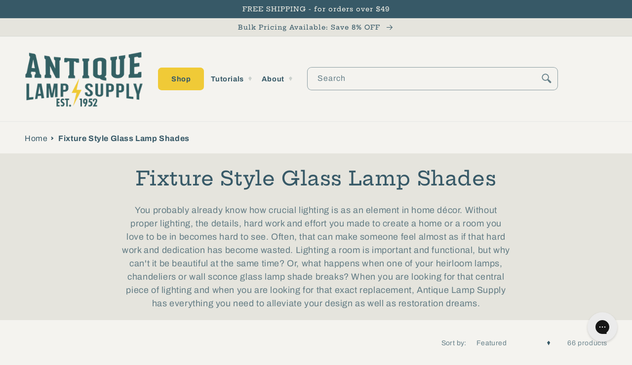

--- FILE ---
content_type: text/html; charset=utf-8
request_url: https://antiquelampsupply.com/collections/fixture-style-glass-lamp-shades?page=2
body_size: 62174
content:
<!doctype html>
<html class="no-js" lang="en">
  <head> 
    
    <script src="https://cdn-widgetsrepository.yotpo.com/v1/loader/EpLJhgIkcHfjuxK41vhBOn3rLVXvpjXumVi1p3dZ" async></script> 
    <script type="text/javascript"> var yotpo_app_key = "EpLJhgIkcHfjuxK41vhBOn3rLVXvpjXumVi1p3dZ";
(function e(){var e=document.createElement("script");e.type="text/javascript",e.async=true,e.src="//staticw2.yotpo.com/EpLJhgIkcHfjuxK41vhBOn3rLVXvpjXumVi1p3dZ/widget.js";var t=document.getElementsByTagName("script")[0];t.parentNode.insertBefore(e,t)})();
</script> 
    
    
    <meta charset="utf-8">
    <meta http-equiv="X-UA-Compatible" content="IE=edge">
    <meta name="viewport" content="width=device-width,initial-scale=1">
    <meta name="theme-color" content=""><link rel="canonical" href="https://antiquelampsupply.com/collections/fixture-style-glass-lamp-shades" /><link rel="preconnect" href="https://cdn.shopify.com" crossorigin><link rel="icon" type="image/png" href="//antiquelampsupply.com/cdn/shop/files/Favicon_ALS_0e7ab34f-3687-4b83-9e44-5884b73c5643.png?crop=center&height=32&v=1658941100&width=32"><link rel="preconnect" href="https://fonts.shopifycdn.com" crossorigin><title>
      Fixture Style Glass Lamp Shades
 &ndash; Page 2 &ndash; Antique Lamp Supply</title>

    
      <meta name="description" content="You probably already know how crucial lighting is as an element in home décor. Without proper lighting, the details, hard work and effort you made to create a home or a room you love to be in becomes hard to see. Often, that can make someone feel almost as if that hard work and dedication has become wasted. Lighting a ">
    

    

<meta property="og:site_name" content="Antique Lamp Supply">
<meta property="og:url" content="https://antiquelampsupply.com/collections/fixture-style-glass-lamp-shades?page=2">
<meta property="og:title" content="Fixture Style Glass Lamp Shades">
<meta property="og:type" content="website">
<meta property="og:description" content="You probably already know how crucial lighting is as an element in home décor. Without proper lighting, the details, hard work and effort you made to create a home or a room you love to be in becomes hard to see. Often, that can make someone feel almost as if that hard work and dedication has become wasted. Lighting a "><meta property="og:image" content="http://antiquelampsupply.com/cdn/shop/collections/08916_12.jpg?v=1662505901">
  <meta property="og:image:secure_url" content="https://antiquelampsupply.com/cdn/shop/collections/08916_12.jpg?v=1662505901">
  <meta property="og:image:width" content="834">
  <meta property="og:image:height" content="734"><meta name="twitter:site" content="@AntiqueLampSupp"><meta name="twitter:card" content="summary_large_image">
<meta name="twitter:title" content="Fixture Style Glass Lamp Shades">
<meta name="twitter:description" content="You probably already know how crucial lighting is as an element in home décor. Without proper lighting, the details, hard work and effort you made to create a home or a room you love to be in becomes hard to see. Often, that can make someone feel almost as if that hard work and dedication has become wasted. Lighting a ">


    <script src="//antiquelampsupply.com/cdn/shop/t/34/assets/global.js?v=4492059739595020901748431196" defer="defer"></script>
    <script type="text/javascript" src="//antiquelampsupply.com/cdn/shop/t/34/assets/layout.theme.js?v=149248617798245026651748431196" defer="defer"></script>

    <script>window.performance && window.performance.mark && window.performance.mark('shopify.content_for_header.start');</script><meta name="google-site-verification" content="odcGfcaeqgr5POCZK7_scOutV8buXsUJxYbcL30eDdc">
<meta id="shopify-digital-wallet" name="shopify-digital-wallet" content="/59930837049/digital_wallets/dialog">
<meta name="shopify-checkout-api-token" content="e97181959d08a0551e6e89fc061002c5">
<meta id="in-context-paypal-metadata" data-shop-id="59930837049" data-venmo-supported="false" data-environment="production" data-locale="en_US" data-paypal-v4="true" data-currency="USD">
<link rel="alternate" type="application/atom+xml" title="Feed" href="/collections/fixture-style-glass-lamp-shades.atom" />
<link rel="prev" href="/collections/fixture-style-glass-lamp-shades?page=1">
<link rel="alternate" hreflang="x-default" href="https://antiquelampsupply.com/collections/fixture-style-glass-lamp-shades?page=2">
<link rel="alternate" hreflang="en-CA" href="https://antiquelampsupply.com/en-ca/collections/fixture-style-glass-lamp-shades?page=2">
<link rel="alternate" hreflang="en-US" href="https://antiquelampsupply.com/collections/fixture-style-glass-lamp-shades?page=2">
<link rel="alternate" type="application/json+oembed" href="https://antiquelampsupply.com/collections/fixture-style-glass-lamp-shades.oembed?page=2">
<script async="async" src="/checkouts/internal/preloads.js?locale=en-US"></script>
<link rel="preconnect" href="https://shop.app" crossorigin="anonymous">
<script async="async" src="https://shop.app/checkouts/internal/preloads.js?locale=en-US&shop_id=59930837049" crossorigin="anonymous"></script>
<script id="apple-pay-shop-capabilities" type="application/json">{"shopId":59930837049,"countryCode":"US","currencyCode":"USD","merchantCapabilities":["supports3DS"],"merchantId":"gid:\/\/shopify\/Shop\/59930837049","merchantName":"Antique Lamp Supply","requiredBillingContactFields":["postalAddress","email"],"requiredShippingContactFields":["postalAddress","email"],"shippingType":"shipping","supportedNetworks":["visa","masterCard","amex","discover","elo","jcb"],"total":{"type":"pending","label":"Antique Lamp Supply","amount":"1.00"},"shopifyPaymentsEnabled":true,"supportsSubscriptions":true}</script>
<script id="shopify-features" type="application/json">{"accessToken":"e97181959d08a0551e6e89fc061002c5","betas":["rich-media-storefront-analytics"],"domain":"antiquelampsupply.com","predictiveSearch":true,"shopId":59930837049,"locale":"en"}</script>
<script>var Shopify = Shopify || {};
Shopify.shop = "antique-lamp-supply.myshopify.com";
Shopify.locale = "en";
Shopify.currency = {"active":"USD","rate":"1.0"};
Shopify.country = "US";
Shopify.theme = {"name":"Production - Shugert updates","id":146266325049,"schema_name":"Dawn","schema_version":"6.0.2","theme_store_id":null,"role":"main"};
Shopify.theme.handle = "null";
Shopify.theme.style = {"id":null,"handle":null};
Shopify.cdnHost = "antiquelampsupply.com/cdn";
Shopify.routes = Shopify.routes || {};
Shopify.routes.root = "/";</script>
<script type="module">!function(o){(o.Shopify=o.Shopify||{}).modules=!0}(window);</script>
<script>!function(o){function n(){var o=[];function n(){o.push(Array.prototype.slice.apply(arguments))}return n.q=o,n}var t=o.Shopify=o.Shopify||{};t.loadFeatures=n(),t.autoloadFeatures=n()}(window);</script>
<script>
  window.ShopifyPay = window.ShopifyPay || {};
  window.ShopifyPay.apiHost = "shop.app\/pay";
  window.ShopifyPay.redirectState = null;
</script>
<script id="shop-js-analytics" type="application/json">{"pageType":"collection"}</script>
<script defer="defer" async type="module" src="//antiquelampsupply.com/cdn/shopifycloud/shop-js/modules/v2/client.init-shop-cart-sync_C5BV16lS.en.esm.js"></script>
<script defer="defer" async type="module" src="//antiquelampsupply.com/cdn/shopifycloud/shop-js/modules/v2/chunk.common_CygWptCX.esm.js"></script>
<script type="module">
  await import("//antiquelampsupply.com/cdn/shopifycloud/shop-js/modules/v2/client.init-shop-cart-sync_C5BV16lS.en.esm.js");
await import("//antiquelampsupply.com/cdn/shopifycloud/shop-js/modules/v2/chunk.common_CygWptCX.esm.js");

  window.Shopify.SignInWithShop?.initShopCartSync?.({"fedCMEnabled":true,"windoidEnabled":true});

</script>
<script>
  window.Shopify = window.Shopify || {};
  if (!window.Shopify.featureAssets) window.Shopify.featureAssets = {};
  window.Shopify.featureAssets['shop-js'] = {"shop-cart-sync":["modules/v2/client.shop-cart-sync_ZFArdW7E.en.esm.js","modules/v2/chunk.common_CygWptCX.esm.js"],"init-fed-cm":["modules/v2/client.init-fed-cm_CmiC4vf6.en.esm.js","modules/v2/chunk.common_CygWptCX.esm.js"],"shop-button":["modules/v2/client.shop-button_tlx5R9nI.en.esm.js","modules/v2/chunk.common_CygWptCX.esm.js"],"shop-cash-offers":["modules/v2/client.shop-cash-offers_DOA2yAJr.en.esm.js","modules/v2/chunk.common_CygWptCX.esm.js","modules/v2/chunk.modal_D71HUcav.esm.js"],"init-windoid":["modules/v2/client.init-windoid_sURxWdc1.en.esm.js","modules/v2/chunk.common_CygWptCX.esm.js"],"shop-toast-manager":["modules/v2/client.shop-toast-manager_ClPi3nE9.en.esm.js","modules/v2/chunk.common_CygWptCX.esm.js"],"init-shop-email-lookup-coordinator":["modules/v2/client.init-shop-email-lookup-coordinator_B8hsDcYM.en.esm.js","modules/v2/chunk.common_CygWptCX.esm.js"],"init-shop-cart-sync":["modules/v2/client.init-shop-cart-sync_C5BV16lS.en.esm.js","modules/v2/chunk.common_CygWptCX.esm.js"],"avatar":["modules/v2/client.avatar_BTnouDA3.en.esm.js"],"pay-button":["modules/v2/client.pay-button_FdsNuTd3.en.esm.js","modules/v2/chunk.common_CygWptCX.esm.js"],"init-customer-accounts":["modules/v2/client.init-customer-accounts_DxDtT_ad.en.esm.js","modules/v2/client.shop-login-button_C5VAVYt1.en.esm.js","modules/v2/chunk.common_CygWptCX.esm.js","modules/v2/chunk.modal_D71HUcav.esm.js"],"init-shop-for-new-customer-accounts":["modules/v2/client.init-shop-for-new-customer-accounts_ChsxoAhi.en.esm.js","modules/v2/client.shop-login-button_C5VAVYt1.en.esm.js","modules/v2/chunk.common_CygWptCX.esm.js","modules/v2/chunk.modal_D71HUcav.esm.js"],"shop-login-button":["modules/v2/client.shop-login-button_C5VAVYt1.en.esm.js","modules/v2/chunk.common_CygWptCX.esm.js","modules/v2/chunk.modal_D71HUcav.esm.js"],"init-customer-accounts-sign-up":["modules/v2/client.init-customer-accounts-sign-up_CPSyQ0Tj.en.esm.js","modules/v2/client.shop-login-button_C5VAVYt1.en.esm.js","modules/v2/chunk.common_CygWptCX.esm.js","modules/v2/chunk.modal_D71HUcav.esm.js"],"shop-follow-button":["modules/v2/client.shop-follow-button_Cva4Ekp9.en.esm.js","modules/v2/chunk.common_CygWptCX.esm.js","modules/v2/chunk.modal_D71HUcav.esm.js"],"checkout-modal":["modules/v2/client.checkout-modal_BPM8l0SH.en.esm.js","modules/v2/chunk.common_CygWptCX.esm.js","modules/v2/chunk.modal_D71HUcav.esm.js"],"lead-capture":["modules/v2/client.lead-capture_Bi8yE_yS.en.esm.js","modules/v2/chunk.common_CygWptCX.esm.js","modules/v2/chunk.modal_D71HUcav.esm.js"],"shop-login":["modules/v2/client.shop-login_D6lNrXab.en.esm.js","modules/v2/chunk.common_CygWptCX.esm.js","modules/v2/chunk.modal_D71HUcav.esm.js"],"payment-terms":["modules/v2/client.payment-terms_CZxnsJam.en.esm.js","modules/v2/chunk.common_CygWptCX.esm.js","modules/v2/chunk.modal_D71HUcav.esm.js"]};
</script>
<script>(function() {
  var isLoaded = false;
  function asyncLoad() {
    if (isLoaded) return;
    isLoaded = true;
    var urls = ["https:\/\/config.gorgias.chat\/bundle-loader\/01GYCCM6MTF62GNBV646AJV5KK?source=shopify1click\u0026shop=antique-lamp-supply.myshopify.com","https:\/\/d18eg7dreypte5.cloudfront.net\/browse-abandonment\/smsbump_timer.js?shop=antique-lamp-supply.myshopify.com","\/\/cdn.shopify.com\/proxy\/a61fc3e429ff3450ec08b77471d5fca22454aa9f2571d0956731533edf44d303\/forms-akamai.smsbump.com\/776521\/form_292831.js?ver=1715785584\u0026shop=antique-lamp-supply.myshopify.com\u0026sp-cache-control=cHVibGljLCBtYXgtYWdlPTkwMA","https:\/\/cdn.9gtb.com\/loader.js?g_cvt_id=d5b5b2ca-76fe-4297-bfa7-dffe5690ee14\u0026shop=antique-lamp-supply.myshopify.com"];
    for (var i = 0; i < urls.length; i++) {
      var s = document.createElement('script');
      s.type = 'text/javascript';
      s.async = true;
      s.src = urls[i];
      var x = document.getElementsByTagName('script')[0];
      x.parentNode.insertBefore(s, x);
    }
  };
  if(window.attachEvent) {
    window.attachEvent('onload', asyncLoad);
  } else {
    window.addEventListener('load', asyncLoad, false);
  }
})();</script>
<script id="__st">var __st={"a":59930837049,"offset":-21600,"reqid":"6ccd7a76-9f3b-459a-b631-3daaab471e25-1768825717","pageurl":"antiquelampsupply.com\/collections\/fixture-style-glass-lamp-shades?page=2","u":"ba7feefeb1bc","p":"collection","rtyp":"collection","rid":278676668473};</script>
<script>window.ShopifyPaypalV4VisibilityTracking = true;</script>
<script id="captcha-bootstrap">!function(){'use strict';const t='contact',e='account',n='new_comment',o=[[t,t],['blogs',n],['comments',n],[t,'customer']],c=[[e,'customer_login'],[e,'guest_login'],[e,'recover_customer_password'],[e,'create_customer']],r=t=>t.map((([t,e])=>`form[action*='/${t}']:not([data-nocaptcha='true']) input[name='form_type'][value='${e}']`)).join(','),a=t=>()=>t?[...document.querySelectorAll(t)].map((t=>t.form)):[];function s(){const t=[...o],e=r(t);return a(e)}const i='password',u='form_key',d=['recaptcha-v3-token','g-recaptcha-response','h-captcha-response',i],f=()=>{try{return window.sessionStorage}catch{return}},m='__shopify_v',_=t=>t.elements[u];function p(t,e,n=!1){try{const o=window.sessionStorage,c=JSON.parse(o.getItem(e)),{data:r}=function(t){const{data:e,action:n}=t;return t[m]||n?{data:e,action:n}:{data:t,action:n}}(c);for(const[e,n]of Object.entries(r))t.elements[e]&&(t.elements[e].value=n);n&&o.removeItem(e)}catch(o){console.error('form repopulation failed',{error:o})}}const l='form_type',E='cptcha';function T(t){t.dataset[E]=!0}const w=window,h=w.document,L='Shopify',v='ce_forms',y='captcha';let A=!1;((t,e)=>{const n=(g='f06e6c50-85a8-45c8-87d0-21a2b65856fe',I='https://cdn.shopify.com/shopifycloud/storefront-forms-hcaptcha/ce_storefront_forms_captcha_hcaptcha.v1.5.2.iife.js',D={infoText:'Protected by hCaptcha',privacyText:'Privacy',termsText:'Terms'},(t,e,n)=>{const o=w[L][v],c=o.bindForm;if(c)return c(t,g,e,D).then(n);var r;o.q.push([[t,g,e,D],n]),r=I,A||(h.body.append(Object.assign(h.createElement('script'),{id:'captcha-provider',async:!0,src:r})),A=!0)});var g,I,D;w[L]=w[L]||{},w[L][v]=w[L][v]||{},w[L][v].q=[],w[L][y]=w[L][y]||{},w[L][y].protect=function(t,e){n(t,void 0,e),T(t)},Object.freeze(w[L][y]),function(t,e,n,w,h,L){const[v,y,A,g]=function(t,e,n){const i=e?o:[],u=t?c:[],d=[...i,...u],f=r(d),m=r(i),_=r(d.filter((([t,e])=>n.includes(e))));return[a(f),a(m),a(_),s()]}(w,h,L),I=t=>{const e=t.target;return e instanceof HTMLFormElement?e:e&&e.form},D=t=>v().includes(t);t.addEventListener('submit',(t=>{const e=I(t);if(!e)return;const n=D(e)&&!e.dataset.hcaptchaBound&&!e.dataset.recaptchaBound,o=_(e),c=g().includes(e)&&(!o||!o.value);(n||c)&&t.preventDefault(),c&&!n&&(function(t){try{if(!f())return;!function(t){const e=f();if(!e)return;const n=_(t);if(!n)return;const o=n.value;o&&e.removeItem(o)}(t);const e=Array.from(Array(32),(()=>Math.random().toString(36)[2])).join('');!function(t,e){_(t)||t.append(Object.assign(document.createElement('input'),{type:'hidden',name:u})),t.elements[u].value=e}(t,e),function(t,e){const n=f();if(!n)return;const o=[...t.querySelectorAll(`input[type='${i}']`)].map((({name:t})=>t)),c=[...d,...o],r={};for(const[a,s]of new FormData(t).entries())c.includes(a)||(r[a]=s);n.setItem(e,JSON.stringify({[m]:1,action:t.action,data:r}))}(t,e)}catch(e){console.error('failed to persist form',e)}}(e),e.submit())}));const S=(t,e)=>{t&&!t.dataset[E]&&(n(t,e.some((e=>e===t))),T(t))};for(const o of['focusin','change'])t.addEventListener(o,(t=>{const e=I(t);D(e)&&S(e,y())}));const B=e.get('form_key'),M=e.get(l),P=B&&M;t.addEventListener('DOMContentLoaded',(()=>{const t=y();if(P)for(const e of t)e.elements[l].value===M&&p(e,B);[...new Set([...A(),...v().filter((t=>'true'===t.dataset.shopifyCaptcha))])].forEach((e=>S(e,t)))}))}(h,new URLSearchParams(w.location.search),n,t,e,['guest_login'])})(!0,!0)}();</script>
<script integrity="sha256-4kQ18oKyAcykRKYeNunJcIwy7WH5gtpwJnB7kiuLZ1E=" data-source-attribution="shopify.loadfeatures" defer="defer" src="//antiquelampsupply.com/cdn/shopifycloud/storefront/assets/storefront/load_feature-a0a9edcb.js" crossorigin="anonymous"></script>
<script crossorigin="anonymous" defer="defer" src="//antiquelampsupply.com/cdn/shopifycloud/storefront/assets/shopify_pay/storefront-65b4c6d7.js?v=20250812"></script>
<script data-source-attribution="shopify.dynamic_checkout.dynamic.init">var Shopify=Shopify||{};Shopify.PaymentButton=Shopify.PaymentButton||{isStorefrontPortableWallets:!0,init:function(){window.Shopify.PaymentButton.init=function(){};var t=document.createElement("script");t.src="https://antiquelampsupply.com/cdn/shopifycloud/portable-wallets/latest/portable-wallets.en.js",t.type="module",document.head.appendChild(t)}};
</script>
<script data-source-attribution="shopify.dynamic_checkout.buyer_consent">
  function portableWalletsHideBuyerConsent(e){var t=document.getElementById("shopify-buyer-consent"),n=document.getElementById("shopify-subscription-policy-button");t&&n&&(t.classList.add("hidden"),t.setAttribute("aria-hidden","true"),n.removeEventListener("click",e))}function portableWalletsShowBuyerConsent(e){var t=document.getElementById("shopify-buyer-consent"),n=document.getElementById("shopify-subscription-policy-button");t&&n&&(t.classList.remove("hidden"),t.removeAttribute("aria-hidden"),n.addEventListener("click",e))}window.Shopify?.PaymentButton&&(window.Shopify.PaymentButton.hideBuyerConsent=portableWalletsHideBuyerConsent,window.Shopify.PaymentButton.showBuyerConsent=portableWalletsShowBuyerConsent);
</script>
<script data-source-attribution="shopify.dynamic_checkout.cart.bootstrap">document.addEventListener("DOMContentLoaded",(function(){function t(){return document.querySelector("shopify-accelerated-checkout-cart, shopify-accelerated-checkout")}if(t())Shopify.PaymentButton.init();else{new MutationObserver((function(e,n){t()&&(Shopify.PaymentButton.init(),n.disconnect())})).observe(document.body,{childList:!0,subtree:!0})}}));
</script>
<link id="shopify-accelerated-checkout-styles" rel="stylesheet" media="screen" href="https://antiquelampsupply.com/cdn/shopifycloud/portable-wallets/latest/accelerated-checkout-backwards-compat.css" crossorigin="anonymous">
<style id="shopify-accelerated-checkout-cart">
        #shopify-buyer-consent {
  margin-top: 1em;
  display: inline-block;
  width: 100%;
}

#shopify-buyer-consent.hidden {
  display: none;
}

#shopify-subscription-policy-button {
  background: none;
  border: none;
  padding: 0;
  text-decoration: underline;
  font-size: inherit;
  cursor: pointer;
}

#shopify-subscription-policy-button::before {
  box-shadow: none;
}

      </style>
<script id="sections-script" data-sections="header,footer" defer="defer" src="//antiquelampsupply.com/cdn/shop/t/34/compiled_assets/scripts.js?6407"></script>
<script>window.performance && window.performance.mark && window.performance.mark('shopify.content_for_header.end');</script>


    <style data-shopify>
      @font-face {
  font-family: Archivo;
  font-weight: 400;
  font-style: normal;
  font-display: swap;
  src: url("//antiquelampsupply.com/cdn/fonts/archivo/archivo_n4.dc8d917cc69af0a65ae04d01fd8eeab28a3573c9.woff2") format("woff2"),
       url("//antiquelampsupply.com/cdn/fonts/archivo/archivo_n4.bd6b9c34fdb81d7646836be8065ce3c80a2cc984.woff") format("woff");
}

      @font-face {
  font-family: Archivo;
  font-weight: 700;
  font-style: normal;
  font-display: swap;
  src: url("//antiquelampsupply.com/cdn/fonts/archivo/archivo_n7.651b020b3543640c100112be6f1c1b8e816c7f13.woff2") format("woff2"),
       url("//antiquelampsupply.com/cdn/fonts/archivo/archivo_n7.7e9106d320e6594976a7dcb57957f3e712e83c96.woff") format("woff");
}

      @font-face {
  font-family: Archivo;
  font-weight: 400;
  font-style: italic;
  font-display: swap;
  src: url("//antiquelampsupply.com/cdn/fonts/archivo/archivo_i4.37d8c4e02dc4f8e8b559f47082eb24a5c48c2908.woff2") format("woff2"),
       url("//antiquelampsupply.com/cdn/fonts/archivo/archivo_i4.839d35d75c605237591e73815270f86ab696602c.woff") format("woff");
}

      @font-face {
  font-family: Archivo;
  font-weight: 700;
  font-style: italic;
  font-display: swap;
  src: url("//antiquelampsupply.com/cdn/fonts/archivo/archivo_i7.3dc798c6f261b8341dd97dd5c78d97d457c63517.woff2") format("woff2"),
       url("//antiquelampsupply.com/cdn/fonts/archivo/archivo_i7.3b65e9d326e7379bd5f15bcb927c5d533d950ff6.woff") format("woff");
}

      @font-face {
  font-family: "Hepta Slab";
  font-weight: 500;
  font-style: normal;
  font-display: swap;
  src: url("//antiquelampsupply.com/cdn/fonts/hepta_slab/heptaslab_n5.99a308bdcf4d6b10b4acac3a22905e19560c3fbe.woff2") format("woff2"),
       url("//antiquelampsupply.com/cdn/fonts/hepta_slab/heptaslab_n5.9977b6547addc02ad4c952bbff00ce3c0e096f28.woff") format("woff");
}


      :root {
        --font-body-family: Archivo, sans-serif;
        --font-body-style: normal;
        --font-body-weight: 400;
        --font-body-weight-bold: 700;

        --font-heading-family: "Hepta Slab", serif;
        --font-heading-style: normal;
        --font-heading-weight: 500;

        --font-body-scale: 1.0;
        --font-heading-scale: 1.0;

        --color-base-text: 55, 89, 103;
        --color-shadow: 55, 89, 103;
        --color-base-background-1: 244, 243, 239;
        --color-base-background-2: 229, 228, 221;
        --color-base-solid-button-labels: 246, 244, 235;
        --color-base-outline-button-labels: 55, 89, 103;
        --color-base-accent-1: 55, 89, 103;
        --color-base-accent-2: 55, 89, 103;
        --payment-terms-background-color: #f4f3ef;

        --gradient-base-background-1: #f4f3ef;
        --gradient-base-background-2: #e5e4dd;
        --gradient-base-accent-1: #375967;
        --gradient-base-accent-2: #375967;

        --media-padding: px;
        --media-border-opacity: 0.05;
        --media-border-width: 1px;
        --media-radius: 0px;
        --media-shadow-opacity: 0.0;
        --media-shadow-horizontal-offset: 0px;
        --media-shadow-vertical-offset: 4px;
        --media-shadow-blur-radius: 5px;
        --media-shadow-visible: 0;

        --page-width: 140rem;
        --page-width-margin: 0rem;

        --card-image-padding: 0.4rem;
        --card-corner-radius: 0.0rem;
        --card-text-alignment: left;
        --card-border-width: 0.0rem;
        --card-border-opacity: 0.0;
        --card-shadow-opacity: 0.0;
        --card-shadow-visible: 0;
        --card-shadow-horizontal-offset: -4.0rem;
        --card-shadow-vertical-offset: -4.0rem;
        --card-shadow-blur-radius: 0.0rem;

        --badge-corner-radius: 4.0rem;

        --popup-border-width: 1px;
        --popup-border-opacity: 0.1;
        --popup-corner-radius: 0px;
        --popup-shadow-opacity: 0.0;
        --popup-shadow-horizontal-offset: 0px;
        --popup-shadow-vertical-offset: 4px;
        --popup-shadow-blur-radius: 5px;

        --drawer-border-width: 1px;
        --drawer-border-opacity: 0.1;
        --drawer-shadow-opacity: 0.0;
        --drawer-shadow-horizontal-offset: 0px;
        --drawer-shadow-vertical-offset: 4px;
        --drawer-shadow-blur-radius: 5px;

        --spacing-sections-desktop: 0px;
        --spacing-sections-mobile: 0px;

        --grid-desktop-vertical-spacing: 8px;
        --grid-desktop-horizontal-spacing: 8px;
        --grid-mobile-vertical-spacing: 4px;
        --grid-mobile-horizontal-spacing: 4px;

        --text-boxes-border-opacity: 0.1;
        --text-boxes-border-width: 0px;
        --text-boxes-radius: 0px;
        --text-boxes-shadow-opacity: 0.0;
        --text-boxes-shadow-visible: 0;
        --text-boxes-shadow-horizontal-offset: 0px;
        --text-boxes-shadow-vertical-offset: 4px;
        --text-boxes-shadow-blur-radius: 5px;

        --buttons-radius: 16px;
        --buttons-radius-outset: 19px;
        --buttons-border-width: 3px;
        --buttons-border-opacity: 0.8;
        --buttons-shadow-opacity: 0.3;
        --buttons-shadow-visible: 1;
        --buttons-shadow-horizontal-offset: 0px;
        --buttons-shadow-vertical-offset: 4px;
        --buttons-shadow-blur-radius: 0px;
        --buttons-border-offset: 0.3px;

        --inputs-radius: 8px;
        --inputs-border-width: 1px;
        --inputs-border-opacity: 0.55;
        --inputs-shadow-opacity: 0.0;
        --inputs-shadow-horizontal-offset: 0px;
        --inputs-margin-offset: 0px;
        --inputs-shadow-vertical-offset: 4px;
        --inputs-shadow-blur-radius: 5px;
        --inputs-radius-outset: 9px;

        --variant-pills-radius: 20px;
        --variant-pills-border-width: 2px;
        --variant-pills-border-opacity: 0.55;
        --variant-pills-shadow-opacity: 0.45;
        --variant-pills-shadow-horizontal-offset: 0px;
        --variant-pills-shadow-vertical-offset: 4px;
        --variant-pills-shadow-blur-radius: 5px;
      }

      *,
      *::before,
      *::after {
        box-sizing: inherit;
      }

      html {
        box-sizing: border-box;
        font-size: calc(var(--font-body-scale) * 62.5%);
        height: 100%;
      }

      body {
        display: grid;
        grid-template-rows: auto auto 1fr auto;
        grid-template-columns: 100%;
        min-height: 100%;
        margin: 0;
        font-size: 1.5rem;
        letter-spacing: 0.06rem;
        line-height: calc(1 + 0.8 / var(--font-body-scale));
        font-family: var(--font-body-family);
        font-style: var(--font-body-style);
        font-weight: var(--font-body-weight);
      }

      @media screen and (min-width: 750px) {
        body {
          font-size: 1.6rem;
        }
      }
    </style>

    <link href="//antiquelampsupply.com/cdn/shop/t/34/assets/base.css?v=159802760173431449461748431196" rel="stylesheet" type="text/css" media="all" />
    <link href="//antiquelampsupply.com/cdn/shop/t/34/assets/layout.theme.css?v=58662893690796503621748431196" rel="stylesheet" type="text/css" media="all" />
<link rel="preload" as="font" href="//antiquelampsupply.com/cdn/fonts/archivo/archivo_n4.dc8d917cc69af0a65ae04d01fd8eeab28a3573c9.woff2" type="font/woff2" crossorigin><link rel="preload" as="font" href="//antiquelampsupply.com/cdn/fonts/hepta_slab/heptaslab_n5.99a308bdcf4d6b10b4acac3a22905e19560c3fbe.woff2" type="font/woff2" crossorigin><link rel="stylesheet" href="//antiquelampsupply.com/cdn/shop/t/34/assets/component-predictive-search.css?v=164614607270650825661748431196" media="print" onload="this.media='all'"><script>document.documentElement.className = document.documentElement.className.replace('no-js', 'js');
    if (Shopify.designMode) {
      document.documentElement.classList.add('shopify-design-mode');
    }
    </script>
    <script async type="text/javascript">
  (function e(){var e=document.createElement("script");e.type="text/javascript",e.async=true,e.src="//staticw2.yotpo.com/EpLJhgIkcHfjuxK41vhBOn3rLVXvpjXumVi1p3dZ/widget.js";var t=document.getElementsByTagName("script")[0];t.parentNode.insertBefore(e,t)})();
</script>
    
    <meta name="google-site-verification" content="ebVlkQTI7a7Dx9pTdcKNtAkvfekJeUGALyzl9-wH-0M" />
    <meta name="google-site-verification" content="x1lkx4D_PzGZhtJ4Xnf9j_FzFyIF-3Vstz2kTaYJDXI" />
    
<script async src="https://www.googletagmanager.com/gtag/js?id=AW-1071090068"></script>
<script>
  window.dataLayer = window.dataLayer || [];
  function gtag(){dataLayer.push(arguments);}
  gtag('js', new Date());

  gtag('config', 'AW-1071090068');
</script>
<script>(function(w,d,t,r,u){var f,n,i;w[u]=w[u]||[],f=function(){var o={ti:"211015027"};o.q=w[u],w[u]=new UET(o),w[u].push("pageLoad")},n=d.createElement(t),n.src=r,n.async=1,n.onload=n.onreadystatechange=function(){var s=this.readyState;s&&s!=="loaded"&&s!=="complete"||(f(),n.onload=n.onreadystatechange=null)},i=d.getElementsByTagName(t)[0],i.parentNode.insertBefore(n,i)})(window,document,"script","//bat.bing.com/bat.js","uetq");</script>

  <!-- BEGIN app block: shopify://apps/gorgias-live-chat-helpdesk/blocks/gorgias/a66db725-7b96-4e3f-916e-6c8e6f87aaaa -->
<script defer data-gorgias-loader-chat src="https://config.gorgias.chat/bundle-loader/shopify/antique-lamp-supply.myshopify.com"></script>


<script defer data-gorgias-loader-convert  src="https://cdn.9gtb.com/loader.js"></script>


<script defer data-gorgias-loader-mailto-replace  src="https://config.gorgias.help/api/contact-forms/replace-mailto-script.js?shopName=antique-lamp-supply"></script>


<!-- END app block --><!-- BEGIN app block: shopify://apps/yotpo-product-reviews/blocks/settings/eb7dfd7d-db44-4334-bc49-c893b51b36cf -->


<script type="text/javascript">
  (function e(){var e=document.createElement("script");
  e.type="text/javascript",e.async=true,
  e.src="//staticw2.yotpo.com/EpLJhgIkcHfjuxK41vhBOn3rLVXvpjXumVi1p3dZ/widget.js?lang=en";
  var t=document.getElementsByTagName("script")[0];
  t.parentNode.insertBefore(e,t)})();
</script>



  
<!-- END app block --><link href="https://monorail-edge.shopifysvc.com" rel="dns-prefetch">
<script>(function(){if ("sendBeacon" in navigator && "performance" in window) {try {var session_token_from_headers = performance.getEntriesByType('navigation')[0].serverTiming.find(x => x.name == '_s').description;} catch {var session_token_from_headers = undefined;}var session_cookie_matches = document.cookie.match(/_shopify_s=([^;]*)/);var session_token_from_cookie = session_cookie_matches && session_cookie_matches.length === 2 ? session_cookie_matches[1] : "";var session_token = session_token_from_headers || session_token_from_cookie || "";function handle_abandonment_event(e) {var entries = performance.getEntries().filter(function(entry) {return /monorail-edge.shopifysvc.com/.test(entry.name);});if (!window.abandonment_tracked && entries.length === 0) {window.abandonment_tracked = true;var currentMs = Date.now();var navigation_start = performance.timing.navigationStart;var payload = {shop_id: 59930837049,url: window.location.href,navigation_start,duration: currentMs - navigation_start,session_token,page_type: "collection"};window.navigator.sendBeacon("https://monorail-edge.shopifysvc.com/v1/produce", JSON.stringify({schema_id: "online_store_buyer_site_abandonment/1.1",payload: payload,metadata: {event_created_at_ms: currentMs,event_sent_at_ms: currentMs}}));}}window.addEventListener('pagehide', handle_abandonment_event);}}());</script>
<script id="web-pixels-manager-setup">(function e(e,d,r,n,o){if(void 0===o&&(o={}),!Boolean(null===(a=null===(i=window.Shopify)||void 0===i?void 0:i.analytics)||void 0===a?void 0:a.replayQueue)){var i,a;window.Shopify=window.Shopify||{};var t=window.Shopify;t.analytics=t.analytics||{};var s=t.analytics;s.replayQueue=[],s.publish=function(e,d,r){return s.replayQueue.push([e,d,r]),!0};try{self.performance.mark("wpm:start")}catch(e){}var l=function(){var e={modern:/Edge?\/(1{2}[4-9]|1[2-9]\d|[2-9]\d{2}|\d{4,})\.\d+(\.\d+|)|Firefox\/(1{2}[4-9]|1[2-9]\d|[2-9]\d{2}|\d{4,})\.\d+(\.\d+|)|Chrom(ium|e)\/(9{2}|\d{3,})\.\d+(\.\d+|)|(Maci|X1{2}).+ Version\/(15\.\d+|(1[6-9]|[2-9]\d|\d{3,})\.\d+)([,.]\d+|)( \(\w+\)|)( Mobile\/\w+|) Safari\/|Chrome.+OPR\/(9{2}|\d{3,})\.\d+\.\d+|(CPU[ +]OS|iPhone[ +]OS|CPU[ +]iPhone|CPU IPhone OS|CPU iPad OS)[ +]+(15[._]\d+|(1[6-9]|[2-9]\d|\d{3,})[._]\d+)([._]\d+|)|Android:?[ /-](13[3-9]|1[4-9]\d|[2-9]\d{2}|\d{4,})(\.\d+|)(\.\d+|)|Android.+Firefox\/(13[5-9]|1[4-9]\d|[2-9]\d{2}|\d{4,})\.\d+(\.\d+|)|Android.+Chrom(ium|e)\/(13[3-9]|1[4-9]\d|[2-9]\d{2}|\d{4,})\.\d+(\.\d+|)|SamsungBrowser\/([2-9]\d|\d{3,})\.\d+/,legacy:/Edge?\/(1[6-9]|[2-9]\d|\d{3,})\.\d+(\.\d+|)|Firefox\/(5[4-9]|[6-9]\d|\d{3,})\.\d+(\.\d+|)|Chrom(ium|e)\/(5[1-9]|[6-9]\d|\d{3,})\.\d+(\.\d+|)([\d.]+$|.*Safari\/(?![\d.]+ Edge\/[\d.]+$))|(Maci|X1{2}).+ Version\/(10\.\d+|(1[1-9]|[2-9]\d|\d{3,})\.\d+)([,.]\d+|)( \(\w+\)|)( Mobile\/\w+|) Safari\/|Chrome.+OPR\/(3[89]|[4-9]\d|\d{3,})\.\d+\.\d+|(CPU[ +]OS|iPhone[ +]OS|CPU[ +]iPhone|CPU IPhone OS|CPU iPad OS)[ +]+(10[._]\d+|(1[1-9]|[2-9]\d|\d{3,})[._]\d+)([._]\d+|)|Android:?[ /-](13[3-9]|1[4-9]\d|[2-9]\d{2}|\d{4,})(\.\d+|)(\.\d+|)|Mobile Safari.+OPR\/([89]\d|\d{3,})\.\d+\.\d+|Android.+Firefox\/(13[5-9]|1[4-9]\d|[2-9]\d{2}|\d{4,})\.\d+(\.\d+|)|Android.+Chrom(ium|e)\/(13[3-9]|1[4-9]\d|[2-9]\d{2}|\d{4,})\.\d+(\.\d+|)|Android.+(UC? ?Browser|UCWEB|U3)[ /]?(15\.([5-9]|\d{2,})|(1[6-9]|[2-9]\d|\d{3,})\.\d+)\.\d+|SamsungBrowser\/(5\.\d+|([6-9]|\d{2,})\.\d+)|Android.+MQ{2}Browser\/(14(\.(9|\d{2,})|)|(1[5-9]|[2-9]\d|\d{3,})(\.\d+|))(\.\d+|)|K[Aa][Ii]OS\/(3\.\d+|([4-9]|\d{2,})\.\d+)(\.\d+|)/},d=e.modern,r=e.legacy,n=navigator.userAgent;return n.match(d)?"modern":n.match(r)?"legacy":"unknown"}(),u="modern"===l?"modern":"legacy",c=(null!=n?n:{modern:"",legacy:""})[u],f=function(e){return[e.baseUrl,"/wpm","/b",e.hashVersion,"modern"===e.buildTarget?"m":"l",".js"].join("")}({baseUrl:d,hashVersion:r,buildTarget:u}),m=function(e){var d=e.version,r=e.bundleTarget,n=e.surface,o=e.pageUrl,i=e.monorailEndpoint;return{emit:function(e){var a=e.status,t=e.errorMsg,s=(new Date).getTime(),l=JSON.stringify({metadata:{event_sent_at_ms:s},events:[{schema_id:"web_pixels_manager_load/3.1",payload:{version:d,bundle_target:r,page_url:o,status:a,surface:n,error_msg:t},metadata:{event_created_at_ms:s}}]});if(!i)return console&&console.warn&&console.warn("[Web Pixels Manager] No Monorail endpoint provided, skipping logging."),!1;try{return self.navigator.sendBeacon.bind(self.navigator)(i,l)}catch(e){}var u=new XMLHttpRequest;try{return u.open("POST",i,!0),u.setRequestHeader("Content-Type","text/plain"),u.send(l),!0}catch(e){return console&&console.warn&&console.warn("[Web Pixels Manager] Got an unhandled error while logging to Monorail."),!1}}}}({version:r,bundleTarget:l,surface:e.surface,pageUrl:self.location.href,monorailEndpoint:e.monorailEndpoint});try{o.browserTarget=l,function(e){var d=e.src,r=e.async,n=void 0===r||r,o=e.onload,i=e.onerror,a=e.sri,t=e.scriptDataAttributes,s=void 0===t?{}:t,l=document.createElement("script"),u=document.querySelector("head"),c=document.querySelector("body");if(l.async=n,l.src=d,a&&(l.integrity=a,l.crossOrigin="anonymous"),s)for(var f in s)if(Object.prototype.hasOwnProperty.call(s,f))try{l.dataset[f]=s[f]}catch(e){}if(o&&l.addEventListener("load",o),i&&l.addEventListener("error",i),u)u.appendChild(l);else{if(!c)throw new Error("Did not find a head or body element to append the script");c.appendChild(l)}}({src:f,async:!0,onload:function(){if(!function(){var e,d;return Boolean(null===(d=null===(e=window.Shopify)||void 0===e?void 0:e.analytics)||void 0===d?void 0:d.initialized)}()){var d=window.webPixelsManager.init(e)||void 0;if(d){var r=window.Shopify.analytics;r.replayQueue.forEach((function(e){var r=e[0],n=e[1],o=e[2];d.publishCustomEvent(r,n,o)})),r.replayQueue=[],r.publish=d.publishCustomEvent,r.visitor=d.visitor,r.initialized=!0}}},onerror:function(){return m.emit({status:"failed",errorMsg:"".concat(f," has failed to load")})},sri:function(e){var d=/^sha384-[A-Za-z0-9+/=]+$/;return"string"==typeof e&&d.test(e)}(c)?c:"",scriptDataAttributes:o}),m.emit({status:"loading"})}catch(e){m.emit({status:"failed",errorMsg:(null==e?void 0:e.message)||"Unknown error"})}}})({shopId: 59930837049,storefrontBaseUrl: "https://antiquelampsupply.com",extensionsBaseUrl: "https://extensions.shopifycdn.com/cdn/shopifycloud/web-pixels-manager",monorailEndpoint: "https://monorail-edge.shopifysvc.com/unstable/produce_batch",surface: "storefront-renderer",enabledBetaFlags: ["2dca8a86"],webPixelsConfigList: [{"id":"811794489","configuration":"{\"yotpoStoreId\":\"EpLJhgIkcHfjuxK41vhBOn3rLVXvpjXumVi1p3dZ\"}","eventPayloadVersion":"v1","runtimeContext":"STRICT","scriptVersion":"8bb37a256888599d9a3d57f0551d3859","type":"APP","apiClientId":70132,"privacyPurposes":["ANALYTICS","MARKETING","SALE_OF_DATA"],"dataSharingAdjustments":{"protectedCustomerApprovalScopes":["read_customer_address","read_customer_email","read_customer_name","read_customer_personal_data","read_customer_phone"]}},{"id":"458620985","configuration":"{\"config\":\"{\\\"pixel_id\\\":\\\"G-MZ79F65MFY\\\",\\\"target_country\\\":\\\"US\\\",\\\"gtag_events\\\":[{\\\"type\\\":\\\"search\\\",\\\"action_label\\\":[\\\"G-MZ79F65MFY\\\",\\\"AW-1071090068\\\/ATsOCLqHuuQDEJST3v4D\\\"]},{\\\"type\\\":\\\"begin_checkout\\\",\\\"action_label\\\":[\\\"G-MZ79F65MFY\\\",\\\"AW-1071090068\\\/Lqi8CLeHuuQDEJST3v4D\\\"]},{\\\"type\\\":\\\"view_item\\\",\\\"action_label\\\":[\\\"G-MZ79F65MFY\\\",\\\"AW-1071090068\\\/6m--CLGHuuQDEJST3v4D\\\",\\\"MC-TXJ2QE461D\\\"]},{\\\"type\\\":\\\"purchase\\\",\\\"action_label\\\":[\\\"G-MZ79F65MFY\\\",\\\"AW-1071090068\\\/pczvCK6HuuQDEJST3v4D\\\",\\\"MC-TXJ2QE461D\\\"]},{\\\"type\\\":\\\"page_view\\\",\\\"action_label\\\":[\\\"G-MZ79F65MFY\\\",\\\"AW-1071090068\\\/R7a0CKuHuuQDEJST3v4D\\\",\\\"MC-TXJ2QE461D\\\"]},{\\\"type\\\":\\\"add_payment_info\\\",\\\"action_label\\\":[\\\"G-MZ79F65MFY\\\",\\\"AW-1071090068\\\/9I9UCL2HuuQDEJST3v4D\\\"]},{\\\"type\\\":\\\"add_to_cart\\\",\\\"action_label\\\":[\\\"G-MZ79F65MFY\\\",\\\"AW-1071090068\\\/DlbaCLSHuuQDEJST3v4D\\\"]}],\\\"enable_monitoring_mode\\\":false}\"}","eventPayloadVersion":"v1","runtimeContext":"OPEN","scriptVersion":"b2a88bafab3e21179ed38636efcd8a93","type":"APP","apiClientId":1780363,"privacyPurposes":[],"dataSharingAdjustments":{"protectedCustomerApprovalScopes":["read_customer_address","read_customer_email","read_customer_name","read_customer_personal_data","read_customer_phone"]}},{"id":"185303097","configuration":"{\"pixel_id\":\"437660009759743\",\"pixel_type\":\"facebook_pixel\",\"metaapp_system_user_token\":\"-\"}","eventPayloadVersion":"v1","runtimeContext":"OPEN","scriptVersion":"ca16bc87fe92b6042fbaa3acc2fbdaa6","type":"APP","apiClientId":2329312,"privacyPurposes":["ANALYTICS","MARKETING","SALE_OF_DATA"],"dataSharingAdjustments":{"protectedCustomerApprovalScopes":["read_customer_address","read_customer_email","read_customer_name","read_customer_personal_data","read_customer_phone"]}},{"id":"59277369","configuration":"{\"tagID\":\"2614474601754\"}","eventPayloadVersion":"v1","runtimeContext":"STRICT","scriptVersion":"18031546ee651571ed29edbe71a3550b","type":"APP","apiClientId":3009811,"privacyPurposes":["ANALYTICS","MARKETING","SALE_OF_DATA"],"dataSharingAdjustments":{"protectedCustomerApprovalScopes":["read_customer_address","read_customer_email","read_customer_name","read_customer_personal_data","read_customer_phone"]}},{"id":"57802809","configuration":"{\"store\":\"antique-lamp-supply.myshopify.com\"}","eventPayloadVersion":"v1","runtimeContext":"STRICT","scriptVersion":"8450b52b59e80bfb2255f1e069ee1acd","type":"APP","apiClientId":740217,"privacyPurposes":["ANALYTICS","MARKETING","SALE_OF_DATA"],"dataSharingAdjustments":{"protectedCustomerApprovalScopes":["read_customer_address","read_customer_email","read_customer_name","read_customer_personal_data","read_customer_phone"]}},{"id":"89620537","eventPayloadVersion":"1","runtimeContext":"LAX","scriptVersion":"1","type":"CUSTOM","privacyPurposes":["ANALYTICS","MARKETING","SALE_OF_DATA"],"name":"Google Ads Enhanced Conversion"},{"id":"89653305","eventPayloadVersion":"1","runtimeContext":"LAX","scriptVersion":"2","type":"CUSTOM","privacyPurposes":["ANALYTICS","MARKETING","SALE_OF_DATA"],"name":"Bing\/Microsoft Ads UET PIXEL"},{"id":"shopify-app-pixel","configuration":"{}","eventPayloadVersion":"v1","runtimeContext":"STRICT","scriptVersion":"0450","apiClientId":"shopify-pixel","type":"APP","privacyPurposes":["ANALYTICS","MARKETING"]},{"id":"shopify-custom-pixel","eventPayloadVersion":"v1","runtimeContext":"LAX","scriptVersion":"0450","apiClientId":"shopify-pixel","type":"CUSTOM","privacyPurposes":["ANALYTICS","MARKETING"]}],isMerchantRequest: false,initData: {"shop":{"name":"Antique Lamp Supply","paymentSettings":{"currencyCode":"USD"},"myshopifyDomain":"antique-lamp-supply.myshopify.com","countryCode":"US","storefrontUrl":"https:\/\/antiquelampsupply.com"},"customer":null,"cart":null,"checkout":null,"productVariants":[],"purchasingCompany":null},},"https://antiquelampsupply.com/cdn","fcfee988w5aeb613cpc8e4bc33m6693e112",{"modern":"","legacy":""},{"shopId":"59930837049","storefrontBaseUrl":"https:\/\/antiquelampsupply.com","extensionBaseUrl":"https:\/\/extensions.shopifycdn.com\/cdn\/shopifycloud\/web-pixels-manager","surface":"storefront-renderer","enabledBetaFlags":"[\"2dca8a86\"]","isMerchantRequest":"false","hashVersion":"fcfee988w5aeb613cpc8e4bc33m6693e112","publish":"custom","events":"[[\"page_viewed\",{}],[\"collection_viewed\",{\"collection\":{\"id\":\"278676668473\",\"title\":\"Fixture Style Glass Lamp Shades\",\"productVariants\":[{\"price\":{\"amount\":33.58,\"currencyCode\":\"USD\"},\"product\":{\"title\":\"5-3\/8 inch tall Early Style Embossed Stars and Bars Fixture Shade, 2-1\/4 \\\" fitter (08402)\",\"vendor\":\"B\u0026P Lamp Supply\",\"id\":\"6876996010041\",\"untranslatedTitle\":\"5-3\/8 inch tall Early Style Embossed Stars and Bars Fixture Shade, 2-1\/4 \\\" fitter (08402)\",\"url\":\"\/products\/early-style-embossed-stars-and-bars-fixture-shade\",\"type\":\"02_Glass_Shades_All\"},\"id\":\"40762472693817\",\"image\":{\"src\":\"\/\/antiquelampsupply.com\/cdn\/shop\/products\/08402_10_6bdfb7d1-cc73-4deb-bef6-e2d539c84f1f.jpg?v=1663268089\"},\"sku\":\"08402\",\"title\":\"Default Title\",\"untranslatedTitle\":\"Default Title\"},{\"price\":{\"amount\":52.75,\"currencyCode\":\"USD\"},\"product\":{\"title\":\"5 inch diameter Satin Amber Mission Fixture Shade, Wide, 2-1\/4 inch lip fitter (08436)\",\"vendor\":\"B\u0026P Lamp Supply\",\"id\":\"6876926672953\",\"untranslatedTitle\":\"5 inch diameter Satin Amber Mission Fixture Shade, Wide, 2-1\/4 inch lip fitter (08436)\",\"url\":\"\/products\/satin-amber-mission-fixture-shade-wide\",\"type\":\"02_Glass_Shades_All\"},\"id\":\"40762408763449\",\"image\":{\"src\":\"\/\/antiquelampsupply.com\/cdn\/shop\/products\/08436_11_6f1ab37d-6a45-4d0e-9ab8-27d606581150.jpg?v=1663267249\"},\"sku\":\"08436\",\"title\":\"Default Title\",\"untranslatedTitle\":\"Default Title\"},{\"price\":{\"amount\":47.64,\"currencyCode\":\"USD\"},\"product\":{\"title\":\"5 inch tall Cranberry Tint Filigree Fixture Shade, 2-1\/4 inch lip fitter (08516)\",\"vendor\":\"B\u0026P Lamp Supply\",\"id\":\"6876933980217\",\"untranslatedTitle\":\"5 inch tall Cranberry Tint Filigree Fixture Shade, 2-1\/4 inch lip fitter (08516)\",\"url\":\"\/products\/cranberry-tint-filigree-fixture-shade\",\"type\":\"02_Glass_Shades_All\"},\"id\":\"40762406043705\",\"image\":{\"src\":\"\/\/antiquelampsupply.com\/cdn\/shop\/products\/08516_12_4aed14a4-0df7-49e2-b6ac-c74f240a5ba2.jpg?v=1663267227\"},\"sku\":\"08516\",\"title\":\"Default Title\",\"untranslatedTitle\":\"Default Title\"},{\"price\":{\"amount\":204.19,\"currencyCode\":\"USD\"},\"product\":{\"title\":\"3 1\/4\\\" Fitter, Blue Iridescent Art Glass Grapes Pendant Shade, 7 inch tall (08913)\",\"vendor\":\"B\u0026P Lamp Supply\",\"id\":\"6876988768313\",\"untranslatedTitle\":\"3 1\/4\\\" Fitter, Blue Iridescent Art Glass Grapes Pendant Shade, 7 inch tall (08913)\",\"url\":\"\/products\/blue-iridescent-art-glass-grapes-pendant-shade\",\"type\":\"02_Glass_Shades_All\"},\"id\":\"40762462437433\",\"image\":{\"src\":\"\/\/antiquelampsupply.com\/cdn\/shop\/products\/08913_11_ec4dd380-fad7-4fc1-818a-b01dce43b5db.jpg?v=1663268045\"},\"sku\":\"08913\",\"title\":\"Default Title\",\"untranslatedTitle\":\"Default Title\"},{\"price\":{\"amount\":107.64,\"currencyCode\":\"USD\"},\"product\":{\"title\":\"5-1\/2 inch long Mid-Century Modern Bathroom Fixture Shade, 2-1\/4 inch lip fitter (08418)\",\"vendor\":\"B\u0026P Lamp Supply\",\"id\":\"7830850469945\",\"untranslatedTitle\":\"5-1\/2 inch long Mid-Century Modern Bathroom Fixture Shade, 2-1\/4 inch lip fitter (08418)\",\"url\":\"\/products\/5-1-2-inch-long-mid-century-modern-bathroom-fixture-shade-2-1-4-inch-lip-fitter-08418-copy\",\"type\":\"02_Glass_Shades_All\"},\"id\":\"44243045318713\",\"image\":{\"src\":\"\/\/antiquelampsupply.com\/cdn\/shop\/products\/08418_12_3eeed907-8a12-4109-878d-fd2f581a03fe.jpg?v=1663267251\"},\"sku\":\"08418\",\"title\":\"Default Title\",\"untranslatedTitle\":\"Default Title\"},{\"price\":{\"amount\":57.22,\"currencyCode\":\"USD\"},\"product\":{\"title\":\"5-1\/2 inch tall Champagne Color Pan Light Fixture Shade, 2-1\/4 inch lip fitter (08604)\",\"vendor\":\"B\u0026P Lamp Supply\",\"id\":\"7840035864633\",\"untranslatedTitle\":\"5-1\/2 inch tall Champagne Color Pan Light Fixture Shade, 2-1\/4 inch lip fitter (08604)\",\"url\":\"\/products\/5-1-2-inch-tall-champagne-color-pan-light-fixture-shade-2-1-4-inch-lip-fitter-08604\",\"type\":\"02_Glass_Shades_All\"},\"id\":\"44273384226873\",\"image\":{\"src\":\"\/\/antiquelampsupply.com\/cdn\/shop\/files\/08604.jpg?v=1738861387\"},\"sku\":\"08604\",\"title\":\"Default Title\",\"untranslatedTitle\":\"Default Title\"},{\"price\":{\"amount\":36.82,\"currencyCode\":\"USD\"},\"product\":{\"title\":\"5\\\" tall Satin Clear Fixture Shade, 2-1\/4 inch lip fitter (08567)\",\"vendor\":\"B\u0026P Lamp Supply\",\"id\":\"7865662177337\",\"untranslatedTitle\":\"5\\\" tall Satin Clear Fixture Shade, 2-1\/4 inch lip fitter (08567)\",\"url\":\"\/products\/inside-sandblasted-sheffield-style-2-1-4-inch-lip-fitter-08468-copy\",\"type\":\"02_Glass_Shades_All\"},\"id\":\"44345953288249\",\"image\":{\"src\":\"\/\/antiquelampsupply.com\/cdn\/shop\/files\/08567.jpg?v=1741706965\"},\"sku\":\"08567\",\"title\":\"Default Title\",\"untranslatedTitle\":\"Default Title\"},{\"price\":{\"amount\":36.82,\"currencyCode\":\"USD\"},\"product\":{\"title\":\"5\\\" tall Clear Fixture Shade, 2-1\/4 inch lip fitter (08567C)\",\"vendor\":\"B\u0026P Lamp Supply\",\"id\":\"7865665519673\",\"untranslatedTitle\":\"5\\\" tall Clear Fixture Shade, 2-1\/4 inch lip fitter (08567C)\",\"url\":\"\/products\/5-tall-satin-clear-fixture-shade-2-1-4-inch-lip-fitter-copy\",\"type\":\"02_Glass_Shades_All\"},\"id\":\"44345963970617\",\"image\":{\"src\":\"\/\/antiquelampsupply.com\/cdn\/shop\/files\/08567C.jpg?v=1741707203\"},\"sku\":\"08567C\",\"title\":\"Default Title\",\"untranslatedTitle\":\"Default Title\"},{\"price\":{\"amount\":29.33,\"currencyCode\":\"USD\"},\"product\":{\"title\":\"2-1\/4\\\" Fit Clear Over Opal Fixture Shade (08568)\",\"vendor\":\"B\u0026P Lamp Supply\",\"id\":\"7865672728633\",\"untranslatedTitle\":\"2-1\/4\\\" Fit Clear Over Opal Fixture Shade (08568)\",\"url\":\"\/products\/2-1-4-fit-clear-over-opal-fixture-shade\",\"type\":\"02_Glass_Shades_All\"},\"id\":\"44345980977209\",\"image\":{\"src\":\"\/\/antiquelampsupply.com\/cdn\/shop\/files\/08568.jpg?v=1741707831\"},\"sku\":\"08568\",\"title\":\"Default Title\",\"untranslatedTitle\":\"Default Title\"},{\"price\":{\"amount\":29.33,\"currencyCode\":\"USD\"},\"product\":{\"title\":\"2-1\/4\\\" Fit Clear Fixture Shade, 5-3\/4\\\" Diameter, 5-1\/8\\\" Height (08568C)\",\"vendor\":\"B\u0026P Lamp Supply\",\"id\":\"7865675284537\",\"untranslatedTitle\":\"2-1\/4\\\" Fit Clear Fixture Shade, 5-3\/4\\\" Diameter, 5-1\/8\\\" Height (08568C)\",\"url\":\"\/products\/2-1-4-fit-clear-over-opal-fixture-shade-copy\",\"type\":\"02_Glass_Shades_All\"},\"id\":\"44345985630265\",\"image\":{\"src\":\"\/\/antiquelampsupply.com\/cdn\/shop\/files\/08568C.jpg?v=1741708161\"},\"sku\":\"08568C\",\"title\":\"Default Title\",\"untranslatedTitle\":\"Default Title\"},{\"price\":{\"amount\":30.19,\"currencyCode\":\"USD\"},\"product\":{\"title\":\"2-1\/4\\\" Fit Clear Over Opal Fixture Shade (08569)\",\"vendor\":\"B\u0026P Lamp Supply\",\"id\":\"7873471119417\",\"untranslatedTitle\":\"2-1\/4\\\" Fit Clear Over Opal Fixture Shade (08569)\",\"url\":\"\/products\/2-1-4-fit-clear-over-opal-fixture-shade-08568-copy\",\"type\":\"02_Glass_Shades_All\"},\"id\":\"44370163204153\",\"image\":{\"src\":\"\/\/antiquelampsupply.com\/cdn\/shop\/files\/08569.jpg?v=1742589874\"},\"sku\":\"08569\",\"title\":\"Default Title\",\"untranslatedTitle\":\"Default Title\"},{\"price\":{\"amount\":79.1,\"currencyCode\":\"USD\"},\"product\":{\"title\":\"5 inch dia., Satin Champagne Mission Fixture Shade, 2-1\/4 inch lip fitter (08436C)\",\"vendor\":\"B\u0026P Lamp Supply\",\"id\":\"7933250666553\",\"untranslatedTitle\":\"5 inch dia., Satin Champagne Mission Fixture Shade, 2-1\/4 inch lip fitter (08436C)\",\"url\":\"\/products\/5-inch-dia-satin-champagne-mission-fixture-shade-2-1-4-inch-lip-fitter-08436c\",\"type\":\"02_Glass_Shades_All\"},\"id\":\"44578762817593\",\"image\":{\"src\":\"\/\/antiquelampsupply.com\/cdn\/shop\/files\/08436C.jpg?v=1749241033\"},\"sku\":\"08436C\",\"title\":\"Default Title\",\"untranslatedTitle\":\"Default Title\"},{\"price\":{\"amount\":30.19,\"currencyCode\":\"USD\"},\"product\":{\"title\":\"2-1\/4\\\" Fitter Clear Fixture Shade 5\\\" tall, 6\\\" diam. (08569C)\",\"vendor\":\"B\u0026P Lamp Supply\",\"id\":\"8071217020985\",\"untranslatedTitle\":\"2-1\/4\\\" Fitter Clear Fixture Shade 5\\\" tall, 6\\\" diam. (08569C)\",\"url\":\"\/products\/2-1-4-fit-clear-over-opal-fixture-shade-08569c\",\"type\":\"02_Glass_Shades_All\"},\"id\":\"45105276715065\",\"image\":{\"src\":\"\/\/antiquelampsupply.com\/cdn\/shop\/files\/08569C04.jpg?v=1761763203\"},\"sku\":\"08569C\",\"title\":\"Default Title\",\"untranslatedTitle\":\"Default Title\"},{\"price\":{\"amount\":198.0,\"currencyCode\":\"USD\"},\"product\":{\"title\":\"2-1\/4\\\" Fitter, Gold Iridescent \\\"Trumpet\\\" Art Glass Shade, 5-1\/2\\\" Tall (08923)\",\"vendor\":\"B\u0026P Lamp Supply\",\"id\":\"8107681579065\",\"untranslatedTitle\":\"2-1\/4\\\" Fitter, Gold Iridescent \\\"Trumpet\\\" Art Glass Shade, 5-1\/2\\\" Tall (08923)\",\"url\":\"\/products\/2-1-4-fitter-gold-iridescent-trumpet-art-glass-shade-5-1-2-tall\",\"type\":\"02_Glass_Shades_All\"},\"id\":\"45225161261113\",\"image\":{\"src\":\"\/\/antiquelampsupply.com\/cdn\/shop\/files\/GoldIridescentShade5.5inTall02.jpg?v=1764857423\"},\"sku\":\"08923\",\"title\":\"Default Title\",\"untranslatedTitle\":\"Default Title\"},{\"price\":{\"amount\":198.0,\"currencyCode\":\"USD\"},\"product\":{\"title\":\"2-1\/4\\\" Fitter, Gold Iridescent \\\"Trumpet\\\" Art Glass Shade, 6-1\/4\\\" Tall (08912)\",\"vendor\":\"B\u0026P Lamp Supply\",\"id\":\"8107683643449\",\"untranslatedTitle\":\"2-1\/4\\\" Fitter, Gold Iridescent \\\"Trumpet\\\" Art Glass Shade, 6-1\/4\\\" Tall (08912)\",\"url\":\"\/products\/2-1-4-fitter-gold-iridescent-trumpet-art-glass-shade-6-1-4-tall-08912\",\"type\":\"02_Glass_Shades_All\"},\"id\":\"45225172893753\",\"image\":{\"src\":\"\/\/antiquelampsupply.com\/cdn\/shop\/files\/GoldIridescentShade6.25inTall01.jpg?v=1764858943\"},\"sku\":\"08912\",\"title\":\"Default Title\",\"untranslatedTitle\":\"Default Title\"},{\"price\":{\"amount\":198.0,\"currencyCode\":\"USD\"},\"product\":{\"title\":\"2-1\/4\\\" fitter, Art Glass Fixture Shade Opal and Gold Iridescent Finish, 5-1\/4\\\" Tall (08924)\",\"vendor\":\"B\u0026P Lamp Supply\",\"id\":\"8107869405241\",\"untranslatedTitle\":\"2-1\/4\\\" fitter, Art Glass Fixture Shade Opal and Gold Iridescent Finish, 5-1\/4\\\" Tall (08924)\",\"url\":\"\/products\/2-1-4-fitter-gold-leaf-tulip-art-glass-shade-5-1-2-tall-08924\",\"type\":\"02_Glass_Shades_All\"},\"id\":\"45225757573177\",\"image\":{\"src\":\"\/\/antiquelampsupply.com\/cdn\/shop\/files\/08924_Upright01.jpg?v=1764954386\"},\"sku\":\"08924\",\"title\":\"Default Title\",\"untranslatedTitle\":\"Default Title\"}]}}]]"});</script><script>
  window.ShopifyAnalytics = window.ShopifyAnalytics || {};
  window.ShopifyAnalytics.meta = window.ShopifyAnalytics.meta || {};
  window.ShopifyAnalytics.meta.currency = 'USD';
  var meta = {"products":[{"id":6876996010041,"gid":"gid:\/\/shopify\/Product\/6876996010041","vendor":"B\u0026P Lamp Supply","type":"02_Glass_Shades_All","handle":"early-style-embossed-stars-and-bars-fixture-shade","variants":[{"id":40762472693817,"price":3358,"name":"5-3\/8 inch tall Early Style Embossed Stars and Bars Fixture Shade, 2-1\/4 \" fitter (08402)","public_title":null,"sku":"08402"}],"remote":false},{"id":6876926672953,"gid":"gid:\/\/shopify\/Product\/6876926672953","vendor":"B\u0026P Lamp Supply","type":"02_Glass_Shades_All","handle":"satin-amber-mission-fixture-shade-wide","variants":[{"id":40762408763449,"price":5275,"name":"5 inch diameter Satin Amber Mission Fixture Shade, Wide, 2-1\/4 inch lip fitter (08436)","public_title":null,"sku":"08436"}],"remote":false},{"id":6876933980217,"gid":"gid:\/\/shopify\/Product\/6876933980217","vendor":"B\u0026P Lamp Supply","type":"02_Glass_Shades_All","handle":"cranberry-tint-filigree-fixture-shade","variants":[{"id":40762406043705,"price":4764,"name":"5 inch tall Cranberry Tint Filigree Fixture Shade, 2-1\/4 inch lip fitter (08516)","public_title":null,"sku":"08516"}],"remote":false},{"id":6876988768313,"gid":"gid:\/\/shopify\/Product\/6876988768313","vendor":"B\u0026P Lamp Supply","type":"02_Glass_Shades_All","handle":"blue-iridescent-art-glass-grapes-pendant-shade","variants":[{"id":40762462437433,"price":20419,"name":"3 1\/4\" Fitter, Blue Iridescent Art Glass Grapes Pendant Shade, 7 inch tall (08913)","public_title":null,"sku":"08913"}],"remote":false},{"id":7830850469945,"gid":"gid:\/\/shopify\/Product\/7830850469945","vendor":"B\u0026P Lamp Supply","type":"02_Glass_Shades_All","handle":"5-1-2-inch-long-mid-century-modern-bathroom-fixture-shade-2-1-4-inch-lip-fitter-08418-copy","variants":[{"id":44243045318713,"price":10764,"name":"5-1\/2 inch long Mid-Century Modern Bathroom Fixture Shade, 2-1\/4 inch lip fitter (08418)","public_title":null,"sku":"08418"}],"remote":false},{"id":7840035864633,"gid":"gid:\/\/shopify\/Product\/7840035864633","vendor":"B\u0026P Lamp Supply","type":"02_Glass_Shades_All","handle":"5-1-2-inch-tall-champagne-color-pan-light-fixture-shade-2-1-4-inch-lip-fitter-08604","variants":[{"id":44273384226873,"price":5722,"name":"5-1\/2 inch tall Champagne Color Pan Light Fixture Shade, 2-1\/4 inch lip fitter (08604)","public_title":null,"sku":"08604"}],"remote":false},{"id":7865662177337,"gid":"gid:\/\/shopify\/Product\/7865662177337","vendor":"B\u0026P Lamp Supply","type":"02_Glass_Shades_All","handle":"inside-sandblasted-sheffield-style-2-1-4-inch-lip-fitter-08468-copy","variants":[{"id":44345953288249,"price":3682,"name":"5\" tall Satin Clear Fixture Shade, 2-1\/4 inch lip fitter (08567)","public_title":null,"sku":"08567"}],"remote":false},{"id":7865665519673,"gid":"gid:\/\/shopify\/Product\/7865665519673","vendor":"B\u0026P Lamp Supply","type":"02_Glass_Shades_All","handle":"5-tall-satin-clear-fixture-shade-2-1-4-inch-lip-fitter-copy","variants":[{"id":44345963970617,"price":3682,"name":"5\" tall Clear Fixture Shade, 2-1\/4 inch lip fitter (08567C)","public_title":null,"sku":"08567C"}],"remote":false},{"id":7865672728633,"gid":"gid:\/\/shopify\/Product\/7865672728633","vendor":"B\u0026P Lamp Supply","type":"02_Glass_Shades_All","handle":"2-1-4-fit-clear-over-opal-fixture-shade","variants":[{"id":44345980977209,"price":2933,"name":"2-1\/4\" Fit Clear Over Opal Fixture Shade (08568)","public_title":null,"sku":"08568"}],"remote":false},{"id":7865675284537,"gid":"gid:\/\/shopify\/Product\/7865675284537","vendor":"B\u0026P Lamp Supply","type":"02_Glass_Shades_All","handle":"2-1-4-fit-clear-over-opal-fixture-shade-copy","variants":[{"id":44345985630265,"price":2933,"name":"2-1\/4\" Fit Clear Fixture Shade, 5-3\/4\" Diameter, 5-1\/8\" Height (08568C)","public_title":null,"sku":"08568C"}],"remote":false},{"id":7873471119417,"gid":"gid:\/\/shopify\/Product\/7873471119417","vendor":"B\u0026P Lamp Supply","type":"02_Glass_Shades_All","handle":"2-1-4-fit-clear-over-opal-fixture-shade-08568-copy","variants":[{"id":44370163204153,"price":3019,"name":"2-1\/4\" Fit Clear Over Opal Fixture Shade (08569)","public_title":null,"sku":"08569"}],"remote":false},{"id":7933250666553,"gid":"gid:\/\/shopify\/Product\/7933250666553","vendor":"B\u0026P Lamp Supply","type":"02_Glass_Shades_All","handle":"5-inch-dia-satin-champagne-mission-fixture-shade-2-1-4-inch-lip-fitter-08436c","variants":[{"id":44578762817593,"price":7910,"name":"5 inch dia., Satin Champagne Mission Fixture Shade, 2-1\/4 inch lip fitter (08436C)","public_title":null,"sku":"08436C"}],"remote":false},{"id":8071217020985,"gid":"gid:\/\/shopify\/Product\/8071217020985","vendor":"B\u0026P Lamp Supply","type":"02_Glass_Shades_All","handle":"2-1-4-fit-clear-over-opal-fixture-shade-08569c","variants":[{"id":45105276715065,"price":3019,"name":"2-1\/4\" Fitter Clear Fixture Shade 5\" tall, 6\" diam. (08569C)","public_title":null,"sku":"08569C"}],"remote":false},{"id":8107681579065,"gid":"gid:\/\/shopify\/Product\/8107681579065","vendor":"B\u0026P Lamp Supply","type":"02_Glass_Shades_All","handle":"2-1-4-fitter-gold-iridescent-trumpet-art-glass-shade-5-1-2-tall","variants":[{"id":45225161261113,"price":19800,"name":"2-1\/4\" Fitter, Gold Iridescent \"Trumpet\" Art Glass Shade, 5-1\/2\" Tall (08923)","public_title":null,"sku":"08923"}],"remote":false},{"id":8107683643449,"gid":"gid:\/\/shopify\/Product\/8107683643449","vendor":"B\u0026P Lamp Supply","type":"02_Glass_Shades_All","handle":"2-1-4-fitter-gold-iridescent-trumpet-art-glass-shade-6-1-4-tall-08912","variants":[{"id":45225172893753,"price":19800,"name":"2-1\/4\" Fitter, Gold Iridescent \"Trumpet\" Art Glass Shade, 6-1\/4\" Tall (08912)","public_title":null,"sku":"08912"}],"remote":false},{"id":8107869405241,"gid":"gid:\/\/shopify\/Product\/8107869405241","vendor":"B\u0026P Lamp Supply","type":"02_Glass_Shades_All","handle":"2-1-4-fitter-gold-leaf-tulip-art-glass-shade-5-1-2-tall-08924","variants":[{"id":45225757573177,"price":19800,"name":"2-1\/4\" fitter, Art Glass Fixture Shade Opal and Gold Iridescent Finish, 5-1\/4\" Tall (08924)","public_title":null,"sku":"08924"}],"remote":false}],"page":{"pageType":"collection","resourceType":"collection","resourceId":278676668473,"requestId":"6ccd7a76-9f3b-459a-b631-3daaab471e25-1768825717"}};
  for (var attr in meta) {
    window.ShopifyAnalytics.meta[attr] = meta[attr];
  }
</script>
<script class="analytics">
  (function () {
    var customDocumentWrite = function(content) {
      var jquery = null;

      if (window.jQuery) {
        jquery = window.jQuery;
      } else if (window.Checkout && window.Checkout.$) {
        jquery = window.Checkout.$;
      }

      if (jquery) {
        jquery('body').append(content);
      }
    };

    var hasLoggedConversion = function(token) {
      if (token) {
        return document.cookie.indexOf('loggedConversion=' + token) !== -1;
      }
      return false;
    }

    var setCookieIfConversion = function(token) {
      if (token) {
        var twoMonthsFromNow = new Date(Date.now());
        twoMonthsFromNow.setMonth(twoMonthsFromNow.getMonth() + 2);

        document.cookie = 'loggedConversion=' + token + '; expires=' + twoMonthsFromNow;
      }
    }

    var trekkie = window.ShopifyAnalytics.lib = window.trekkie = window.trekkie || [];
    if (trekkie.integrations) {
      return;
    }
    trekkie.methods = [
      'identify',
      'page',
      'ready',
      'track',
      'trackForm',
      'trackLink'
    ];
    trekkie.factory = function(method) {
      return function() {
        var args = Array.prototype.slice.call(arguments);
        args.unshift(method);
        trekkie.push(args);
        return trekkie;
      };
    };
    for (var i = 0; i < trekkie.methods.length; i++) {
      var key = trekkie.methods[i];
      trekkie[key] = trekkie.factory(key);
    }
    trekkie.load = function(config) {
      trekkie.config = config || {};
      trekkie.config.initialDocumentCookie = document.cookie;
      var first = document.getElementsByTagName('script')[0];
      var script = document.createElement('script');
      script.type = 'text/javascript';
      script.onerror = function(e) {
        var scriptFallback = document.createElement('script');
        scriptFallback.type = 'text/javascript';
        scriptFallback.onerror = function(error) {
                var Monorail = {
      produce: function produce(monorailDomain, schemaId, payload) {
        var currentMs = new Date().getTime();
        var event = {
          schema_id: schemaId,
          payload: payload,
          metadata: {
            event_created_at_ms: currentMs,
            event_sent_at_ms: currentMs
          }
        };
        return Monorail.sendRequest("https://" + monorailDomain + "/v1/produce", JSON.stringify(event));
      },
      sendRequest: function sendRequest(endpointUrl, payload) {
        // Try the sendBeacon API
        if (window && window.navigator && typeof window.navigator.sendBeacon === 'function' && typeof window.Blob === 'function' && !Monorail.isIos12()) {
          var blobData = new window.Blob([payload], {
            type: 'text/plain'
          });

          if (window.navigator.sendBeacon(endpointUrl, blobData)) {
            return true;
          } // sendBeacon was not successful

        } // XHR beacon

        var xhr = new XMLHttpRequest();

        try {
          xhr.open('POST', endpointUrl);
          xhr.setRequestHeader('Content-Type', 'text/plain');
          xhr.send(payload);
        } catch (e) {
          console.log(e);
        }

        return false;
      },
      isIos12: function isIos12() {
        return window.navigator.userAgent.lastIndexOf('iPhone; CPU iPhone OS 12_') !== -1 || window.navigator.userAgent.lastIndexOf('iPad; CPU OS 12_') !== -1;
      }
    };
    Monorail.produce('monorail-edge.shopifysvc.com',
      'trekkie_storefront_load_errors/1.1',
      {shop_id: 59930837049,
      theme_id: 146266325049,
      app_name: "storefront",
      context_url: window.location.href,
      source_url: "//antiquelampsupply.com/cdn/s/trekkie.storefront.cd680fe47e6c39ca5d5df5f0a32d569bc48c0f27.min.js"});

        };
        scriptFallback.async = true;
        scriptFallback.src = '//antiquelampsupply.com/cdn/s/trekkie.storefront.cd680fe47e6c39ca5d5df5f0a32d569bc48c0f27.min.js';
        first.parentNode.insertBefore(scriptFallback, first);
      };
      script.async = true;
      script.src = '//antiquelampsupply.com/cdn/s/trekkie.storefront.cd680fe47e6c39ca5d5df5f0a32d569bc48c0f27.min.js';
      first.parentNode.insertBefore(script, first);
    };
    trekkie.load(
      {"Trekkie":{"appName":"storefront","development":false,"defaultAttributes":{"shopId":59930837049,"isMerchantRequest":null,"themeId":146266325049,"themeCityHash":"425331151092984805","contentLanguage":"en","currency":"USD"},"isServerSideCookieWritingEnabled":true,"monorailRegion":"shop_domain","enabledBetaFlags":["65f19447"]},"Session Attribution":{},"S2S":{"facebookCapiEnabled":true,"source":"trekkie-storefront-renderer","apiClientId":580111}}
    );

    var loaded = false;
    trekkie.ready(function() {
      if (loaded) return;
      loaded = true;

      window.ShopifyAnalytics.lib = window.trekkie;

      var originalDocumentWrite = document.write;
      document.write = customDocumentWrite;
      try { window.ShopifyAnalytics.merchantGoogleAnalytics.call(this); } catch(error) {};
      document.write = originalDocumentWrite;

      window.ShopifyAnalytics.lib.page(null,{"pageType":"collection","resourceType":"collection","resourceId":278676668473,"requestId":"6ccd7a76-9f3b-459a-b631-3daaab471e25-1768825717","shopifyEmitted":true});

      var match = window.location.pathname.match(/checkouts\/(.+)\/(thank_you|post_purchase)/)
      var token = match? match[1]: undefined;
      if (!hasLoggedConversion(token)) {
        setCookieIfConversion(token);
        window.ShopifyAnalytics.lib.track("Viewed Product Category",{"currency":"USD","category":"Collection: fixture-style-glass-lamp-shades","collectionName":"fixture-style-glass-lamp-shades","collectionId":278676668473,"nonInteraction":true},undefined,undefined,{"shopifyEmitted":true});
      }
    });


        var eventsListenerScript = document.createElement('script');
        eventsListenerScript.async = true;
        eventsListenerScript.src = "//antiquelampsupply.com/cdn/shopifycloud/storefront/assets/shop_events_listener-3da45d37.js";
        document.getElementsByTagName('head')[0].appendChild(eventsListenerScript);

})();</script>
  <script>
  if (!window.ga || (window.ga && typeof window.ga !== 'function')) {
    window.ga = function ga() {
      (window.ga.q = window.ga.q || []).push(arguments);
      if (window.Shopify && window.Shopify.analytics && typeof window.Shopify.analytics.publish === 'function') {
        window.Shopify.analytics.publish("ga_stub_called", {}, {sendTo: "google_osp_migration"});
      }
      console.error("Shopify's Google Analytics stub called with:", Array.from(arguments), "\nSee https://help.shopify.com/manual/promoting-marketing/pixels/pixel-migration#google for more information.");
    };
    if (window.Shopify && window.Shopify.analytics && typeof window.Shopify.analytics.publish === 'function') {
      window.Shopify.analytics.publish("ga_stub_initialized", {}, {sendTo: "google_osp_migration"});
    }
  }
</script>
<script
  defer
  src="https://antiquelampsupply.com/cdn/shopifycloud/perf-kit/shopify-perf-kit-3.0.4.min.js"
  data-application="storefront-renderer"
  data-shop-id="59930837049"
  data-render-region="gcp-us-central1"
  data-page-type="collection"
  data-theme-instance-id="146266325049"
  data-theme-name="Dawn"
  data-theme-version="6.0.2"
  data-monorail-region="shop_domain"
  data-resource-timing-sampling-rate="10"
  data-shs="true"
  data-shs-beacon="true"
  data-shs-export-with-fetch="true"
  data-shs-logs-sample-rate="1"
  data-shs-beacon-endpoint="https://antiquelampsupply.com/api/collect"
></script>
</head>

  <body class="gradient">
    <a class="skip-to-content-link button visually-hidden" href="#MainContent">
      Skip to content
    </a>

<script src="//antiquelampsupply.com/cdn/shop/t/34/assets/cart.js?v=82750491481214662751748431196" defer="defer"></script>

<style>
  .drawer {
    visibility: hidden;
  }
</style>

<cart-drawer class="drawer is-empty">
  <div id="CartDrawer" class="cart-drawer">
    <div id="CartDrawer-Overlay"class="cart-drawer__overlay"></div>
    <div class="drawer__inner" role="dialog" aria-modal="true" aria-label="Your cart" tabindex="-1"><div class="drawer__inner-empty">
          <div class="cart-drawer__warnings center cart-drawer__warnings--has-collection">
            <div class="cart-drawer__empty-content">
              <h2 class="cart__empty-text">Your cart is empty</h2>
              <button class="drawer__close" type="button" onclick="this.closest('cart-drawer').close()" aria-label="Close"><svg xmlns="http://www.w3.org/2000/svg" aria-hidden="true" focusable="false" role="presentation" class="icon icon-close" fill="none" viewBox="0 0 18 17">
  <path d="M.865 15.978a.5.5 0 00.707.707l7.433-7.431 7.579 7.282a.501.501 0 00.846-.37.5.5 0 00-.153-.351L9.712 8.546l7.417-7.416a.5.5 0 10-.707-.708L8.991 7.853 1.413.573a.5.5 0 10-.693.72l7.563 7.268-7.418 7.417z" fill="currentColor">
</svg>
</button>
              <a href="/collections/all" class="button">
                Continue shopping
              </a><p class="cart__login-title h3">Have an account?</p>
                <p class="cart__login-paragraph">
                  <a href="https://antiquelampsupply.com/customer_authentication/redirect?locale=en&region_country=US" class="link underlined-link">Log in</a> to check out faster.
                </p></div>
          </div><div class="cart-drawer__collection">
              <div class="card-wrapper animate-arrow">
  <div class="card
    card--standard
     card--media
    
    
    "
    style="--ratio-percent: 100%;"
  >
    <div class="card__inner color-background-1 gradient ratio" style="--ratio-percent: 100%;"><div class="card__media">
          <div class="media media--hover-effect">
            <img
              srcset="//antiquelampsupply.com/cdn/shop/collections/08392_whiteiesreflectorshade_alt_0_4e600385-a1e3-46ef-9499-3ee632b5bfb0.jpg?v=1663350769&width=165 165w,//antiquelampsupply.com/cdn/shop/collections/08392_whiteiesreflectorshade_alt_0_4e600385-a1e3-46ef-9499-3ee632b5bfb0.jpg?v=1663350769&width=330 330w,//antiquelampsupply.com/cdn/shop/collections/08392_whiteiesreflectorshade_alt_0_4e600385-a1e3-46ef-9499-3ee632b5bfb0.jpg?v=1663350769&width=535 535w,//antiquelampsupply.com/cdn/shop/collections/08392_whiteiesreflectorshade_alt_0_4e600385-a1e3-46ef-9499-3ee632b5bfb0.jpg?v=1663350769&width=750 750w,//antiquelampsupply.com/cdn/shop/collections/08392_whiteiesreflectorshade_alt_0_4e600385-a1e3-46ef-9499-3ee632b5bfb0.jpg?v=1663350769&width=1000 1000w,//antiquelampsupply.com/cdn/shop/collections/08392_whiteiesreflectorshade_alt_0_4e600385-a1e3-46ef-9499-3ee632b5bfb0.jpg?v=1663350769&width=1500 1500w,//antiquelampsupply.com/cdn/shop/collections/08392_whiteiesreflectorshade_alt_0_4e600385-a1e3-46ef-9499-3ee632b5bfb0.jpg?v=1663350769 1515w"
              src="//antiquelampsupply.com/cdn/shop/collections/08392_whiteiesreflectorshade_alt_0_4e600385-a1e3-46ef-9499-3ee632b5bfb0.jpg?v=1663350769&width=1500"
              sizes="
              (min-width: 1400px) 1300px,
              (min-width: 750px) calc(100vw - 10rem),
              calc(100vw - 3rem)"
              alt=""
              height="1080"
              width="1515"
              loading="lazy"
              class="motion-reduce"
            >
          </div>
        </div><div class="card__content">
        <div class="card__information">
          <h3 class="card__heading">
            <a href="/collections/best-sellers-1" class="full-unstyled-link">Best Sellers<span class="icon-wrap"><svg viewBox="0 0 14 10" fill="none" aria-hidden="true" focusable="false" role="presentation" class="icon icon-arrow" xmlns="http://www.w3.org/2000/svg">
  <path fill-rule="evenodd" clip-rule="evenodd" d="M8.537.808a.5.5 0 01.817-.162l4 4a.5.5 0 010 .708l-4 4a.5.5 0 11-.708-.708L11.793 5.5H1a.5.5 0 010-1h10.793L8.646 1.354a.5.5 0 01-.109-.546z" fill="currentColor">
</svg>
</span>
            </a>
          </h3></div>
      </div>
    </div>
    
      <div class="card__content">
        <div class="card__information">
          <h3 class="card__heading">
            <a href="/collections/best-sellers-1" class="full-unstyled-link">Best Sellers<span class="icon-wrap"><svg viewBox="0 0 14 10" fill="none" aria-hidden="true" focusable="false" role="presentation" class="icon icon-arrow" xmlns="http://www.w3.org/2000/svg">
  <path fill-rule="evenodd" clip-rule="evenodd" d="M8.537.808a.5.5 0 01.817-.162l4 4a.5.5 0 010 .708l-4 4a.5.5 0 11-.708-.708L11.793 5.5H1a.5.5 0 010-1h10.793L8.646 1.354a.5.5 0 01-.109-.546z" fill="currentColor">
</svg>
</span>
            </a>
          </h3></div>
      </div>
     
  </div>
</div>

            </div></div><div class="drawer__header">
        <h2 class="drawer__heading">Your cart</h2>
        <button class="drawer__close" type="button" onclick="this.closest('cart-drawer').close()" aria-label="Close"><svg xmlns="http://www.w3.org/2000/svg" aria-hidden="true" focusable="false" role="presentation" class="icon icon-close" fill="none" viewBox="0 0 18 17">
  <path d="M.865 15.978a.5.5 0 00.707.707l7.433-7.431 7.579 7.282a.501.501 0 00.846-.37.5.5 0 00-.153-.351L9.712 8.546l7.417-7.416a.5.5 0 10-.707-.708L8.991 7.853 1.413.573a.5.5 0 10-.693.72l7.563 7.268-7.418 7.417z" fill="currentColor">
</svg>
</button>
      </div>
      <cart-drawer-items class=" is-empty">
        <form action="/cart" id="CartDrawer-Form" class="cart__contents cart-drawer__form" method="post">
          <div id="CartDrawer-CartItems" class="drawer__contents js-contents"><p id="CartDrawer-LiveRegionText" class="visually-hidden" role="status"></p>
            <p id="CartDrawer-LineItemStatus" class="visually-hidden" aria-hidden="true" role="status">Loading...</p>
          </div>
          <div id="CartDrawer-CartErrors" role="alert"></div>
        </form>
      </cart-drawer-items>
      <div class="drawer__footer"><!-- Start blocks-->
        <!-- Subtotals-->

        <div class="cart-drawer__footer" >
          <div class="totals" role="status">
            <h2 class="totals__subtotal">Subtotal</h2>
            <p class="totals__subtotal-value">$0.00 USD</p>
          </div>

          <div></div>

          <small class="tax-note caption-large rte">Taxes and <a href="/policies/shipping-policy">shipping</a> calculated at checkout</small>
        </div>

        <!-- CTAs -->

        <div class="cart__ctas" >
          <noscript>
            <button type="submit" class="cart__update-button button button--secondary" form="CartDrawer-Form">
              Update
            </button>
          </noscript>

          <button type="submit" id="CartDrawer-Checkout" class="cart__checkout-button button" name="checkout" form="CartDrawer-Form" disabled>
            Check out
          </button>
        </div>
      </div>
    </div>
  </div>
</cart-drawer>

<script>
  document.addEventListener('DOMContentLoaded', function() {
    function isIE() {
      const ua = window.navigator.userAgent;
      const msie = ua.indexOf('MSIE ');
      const trident = ua.indexOf('Trident/');

      return (msie > 0 || trident > 0);
    }

    if (!isIE()) return;
    const cartSubmitInput = document.createElement('input');
    cartSubmitInput.setAttribute('name', 'checkout');
    cartSubmitInput.setAttribute('type', 'hidden');
    document.querySelector('#cart').appendChild(cartSubmitInput);
    document.querySelector('#checkout').addEventListener('click', function(event) {
      document.querySelector('#cart').submit();
    });
  });
</script>
<div id="shopify-section-announcement-bar" class="shopify-section"><div class="announcement-bar color-accent-2 gradient" role="region" aria-label="Announcement" ><div class="page-width">
                <p class="announcement-bar__message center h5">
                  FREE SHIPPING - for orders over $49</p>
              </div></div><div class="announcement-bar color-background-2 gradient" role="region" aria-label="Announcement" ><a href="/collections/volume-pricing-available" class="announcement-bar__link link link--text focus-inset animate-arrow"><div class="page-width">
                <p class="announcement-bar__message center h5">
                  Bulk Pricing Available: Save 8% OFF<svg viewBox="0 0 14 10" fill="none" aria-hidden="true" focusable="false" role="presentation" class="icon icon-arrow" xmlns="http://www.w3.org/2000/svg">
  <path fill-rule="evenodd" clip-rule="evenodd" d="M8.537.808a.5.5 0 01.817-.162l4 4a.5.5 0 010 .708l-4 4a.5.5 0 11-.708-.708L11.793 5.5H1a.5.5 0 010-1h10.793L8.646 1.354a.5.5 0 01-.109-.546z" fill="currentColor">
</svg>
</p>
              </div></a></div>
</div>
    <div id="shopify-section-header" class="shopify-section section-header"><link rel="stylesheet" href="//antiquelampsupply.com/cdn/shop/t/34/assets/component-list-menu.css?v=173608909475630115891748431196" media="print" onload="this.media='all'">
<link rel="stylesheet" href="//antiquelampsupply.com/cdn/shop/t/34/assets/component-search.css?v=74435131886970614861748431196" media="print" onload="this.media='all'">
<link rel="stylesheet" href="//antiquelampsupply.com/cdn/shop/t/34/assets/component-menu-drawer.css?v=178573371123845934121748431196" media="print" onload="this.media='all'">
<link rel="stylesheet" href="//antiquelampsupply.com/cdn/shop/t/34/assets/component-cart-notification.css?v=86050903317642007921748431196" media="print" onload="this.media='all'">
<link rel="stylesheet" href="//antiquelampsupply.com/cdn/shop/t/34/assets/component-cart-items.css?v=4974743700816273561748431196" media="print" onload="this.media='all'"><link rel="stylesheet" href="//antiquelampsupply.com/cdn/shop/t/34/assets/component-price.css?v=136138709529484549481748431196" media="print" onload="this.media='all'">
  <link rel="stylesheet" href="//antiquelampsupply.com/cdn/shop/t/34/assets/component-loading-overlay.css?v=78992413934941706811748431196" media="print" onload="this.media='all'"><link href="//antiquelampsupply.com/cdn/shop/t/34/assets/component-cart-drawer.css?v=89577477677415210801748431196" rel="stylesheet" type="text/css" media="all" />
  <link href="//antiquelampsupply.com/cdn/shop/t/34/assets/component-cart.css?v=181113333380855241401748431196" rel="stylesheet" type="text/css" media="all" />
  <link href="//antiquelampsupply.com/cdn/shop/t/34/assets/component-totals.css?v=74307283419143986321748431196" rel="stylesheet" type="text/css" media="all" />
  <link href="//antiquelampsupply.com/cdn/shop/t/34/assets/component-price.css?v=136138709529484549481748431196" rel="stylesheet" type="text/css" media="all" />
  <link href="//antiquelampsupply.com/cdn/shop/t/34/assets/component-discounts.css?v=183782683938136763491748431196" rel="stylesheet" type="text/css" media="all" />
  <link href="//antiquelampsupply.com/cdn/shop/t/34/assets/component-loading-overlay.css?v=78992413934941706811748431196" rel="stylesheet" type="text/css" media="all" /><noscript><link href="//antiquelampsupply.com/cdn/shop/t/34/assets/component-list-menu.css?v=173608909475630115891748431196" rel="stylesheet" type="text/css" media="all" /></noscript>
<noscript><link href="//antiquelampsupply.com/cdn/shop/t/34/assets/component-search.css?v=74435131886970614861748431196" rel="stylesheet" type="text/css" media="all" /></noscript>
<noscript><link href="//antiquelampsupply.com/cdn/shop/t/34/assets/component-menu-drawer.css?v=178573371123845934121748431196" rel="stylesheet" type="text/css" media="all" /></noscript>
<noscript><link href="//antiquelampsupply.com/cdn/shop/t/34/assets/component-cart-notification.css?v=86050903317642007921748431196" rel="stylesheet" type="text/css" media="all" /></noscript>
<noscript><link href="//antiquelampsupply.com/cdn/shop/t/34/assets/component-cart-items.css?v=4974743700816273561748431196" rel="stylesheet" type="text/css" media="all" /></noscript>

<style>
  header-drawer {
    justify-self: start;
    margin-left: -1.2rem;
  }


  @media screen and (min-width: 990px) {
    header-drawer {
      display: none;
    }

    .header__heading-logo {
    max-width: 240px;
  }
  }

  .menu-drawer-container {
    display: flex;
  }

  .list-menu {
    list-style: none;
    padding: 0;
    margin: 0;
  }

  .list-menu--inline {
    display: inline-flex;
    flex-wrap: wrap;
  }

  summary.list-menu__item {
    padding: 1.4rem 2.7rem;
  }

  .list-menu__item {
    display: flex;
    align-items: center;
    justify-content: space-between;
    line-height: calc(1 + 0.3 / var(--font-body-scale));
  }

  .list-menu__item--link {
    text-decoration: none;
    padding-bottom: 1rem;
    padding-top: 1rem;
    line-height: calc(1 + 0.8 / var(--font-body-scale));
  }

  @media screen and (min-width: 750px) {
    .list-menu__item--link {
      padding-bottom: 0.5rem;
      padding-top: 0.5rem;
    }
  }
</style><style data-shopify>.header {
    padding-top: 10px;
    padding-bottom: 10px;
  }

  .section-header {
    margin-bottom: 3px;
  }

  @media screen and (min-width: 750px) {
    .section-header {
      margin-bottom: 4px;
    }
  }

  @media screen and (min-width: 990px) {
    .header {
      padding-top: 20px;
      padding-bottom: 20px;
    }
  }</style><script src="//antiquelampsupply.com/cdn/shop/t/34/assets/details-disclosure.js?v=117330633848539528881748431196" defer="defer"></script>
<script src="//antiquelampsupply.com/cdn/shop/t/34/assets/details-modal.js?v=91814430748882912481748431196" defer="defer"></script>
<script src="//antiquelampsupply.com/cdn/shop/t/34/assets/cart-notification.js?v=148788928565718169101748431196" defer="defer"></script><script src="//antiquelampsupply.com/cdn/shop/t/34/assets/cart-drawer.js?v=49359593995944897771748431196" defer="defer"></script><svg xmlns="http://www.w3.org/2000/svg" class="hidden">
  <symbol id="icon-search" viewbox="0 0 84 84" fill="none">
    <path fill-rule="evenodd" clip-rule="evenodd" d="M37 48.25c-6.213 0-11.25-5.037-11.25-11.25S30.787 25.75 37 25.75 48.25 30.787 48.25 37 43.213 48.25 37 48.25ZM22 37c0-8.284 6.716-15 15-15 8.284 0 15 6.716 15 15 0 3.617-1.28 6.934-3.412 9.525a3.751 3.751 0 0 1 4.064.823l8 8a3.75 3.75 0 0 1-5.304 5.304l-8-8a3.751 3.751 0 0 1-.823-4.064A14.938 14.938 0 0 1 37 52c-8.284 0-15-6.716-15-15Z" fill="currentColor" />
  </symbol>
</svg>
<sticky-header class="header-wrapper color-background-1 gradient header-wrapper--border-bottom">
  <header class="header header--middle-left page-width header--has-menu"><header-drawer data-breakpoint="tablet">
        <details id="Details-menu-drawer-container" class="menu-drawer-container">
          <summary class="header__icon header__icon--menu header__icon--summary link focus-inset" aria-label="Menu">
            <span>
              <svg viewBox="0 0 84 84" aria-hidden="true" fill="none" xmlns="http://www.w3.org/2000/svg" class="icon--hamburger"><path fill-rule="evenodd" clip-rule="evenodd" d="M23.188 30A2.813 2.813 0 0 1 26 27.187h32a2.813 2.813 0 0 1 0 5.625H26A2.813 2.813 0 0 1 23.188 30zm0 12A2.813 2.813 0 0 1 26 39.187h32a2.813 2.813 0 0 1 0 5.625H26A2.813 2.813 0 0 1 23.188 42zm0 12A2.813 2.813 0 0 1 26 51.187h32a2.813 2.813 0 0 1 0 5.625H26A2.813 2.813 0 0 1 23.188 54z" fill="currentColor"></path></svg>
              <svg xmlns="http://www.w3.org/2000/svg" aria-hidden="true" focusable="false" role="presentation" class="icon icon-close" fill="none" viewBox="0 0 18 17">
  <path d="M.865 15.978a.5.5 0 00.707.707l7.433-7.431 7.579 7.282a.501.501 0 00.846-.37.5.5 0 00-.153-.351L9.712 8.546l7.417-7.416a.5.5 0 10-.707-.708L8.991 7.853 1.413.573a.5.5 0 10-.693.72l7.563 7.268-7.418 7.417z" fill="currentColor">
</svg>

            </span>
          </summary>
          <div id="menu-drawer" class="gradient menu-drawer motion-reduce" tabindex="-1">
            <div class="menu-drawer__inner-container">
              <div class="menu-drawer__navigation-container">
                <nav class="menu-drawer__navigation">
                  <ul class="menu-drawer__menu has-submenu list-menu" role="list"><li><details id="Details-menu-drawer-menu-item-1">
                            <summary class="menu-drawer__menu-item list-menu__item link link--text focus-inset">
                              Shop
                              
                              <svg width="7" height="10" fill="none" xmlns="http://www.w3.org/2000/svg" aria-hidden="true" class="icon--caret"><path d="M7 3.412 3.5 0 0 3.412 3.5 9.1 7 3.412z" fill="#CBD1CD"></path></svg>
                            </summary>
                            <div id="link-Shop" class="menu-drawer__submenu has-submenu gradient motion-reduce" tabindex="-1">
                              <div class="menu-drawer__inner-submenu">
                                <button class="menu-drawer__close-button link link--text focus-inset" aria-expanded="true">
                                  
                                  <svg width="7" height="10" fill="none" xmlns="http://www.w3.org/2000/svg" aria-hidden="true" class="icon--caret"><path d="M7 3.412 3.5 0 0 3.412 3.5 9.1 7 3.412z" fill="#CBD1CD"></path></svg>
                                  Shop
                                </button>
                                <ul class="menu-drawer__menu list-menu" role="list" tabindex="-1"><li><details id="Details-menu-drawer-submenu-1">
                                          <summary class="menu-drawer__menu-item link link--text list-menu__item focus-inset">
                                            Lamp Parts &amp; Accessories
                                            
                                            <svg width="7" height="10" fill="none" xmlns="http://www.w3.org/2000/svg" aria-hidden="true" class="icon--caret"><path d="M7 3.412 3.5 0 0 3.412 3.5 9.1 7 3.412z" fill="#CBD1CD"></path></svg>
                                          </summary>
                                          <div id="childlink-Lamp Parts &amp; Accessories" class="menu-drawer__submenu has-submenu gradient motion-reduce">
                                            <button class="menu-drawer__close-button link link--text focus-inset" aria-expanded="true">
                                              
                                              <svg width="7" height="10" fill="none" xmlns="http://www.w3.org/2000/svg" aria-hidden="true" class="icon--caret"><path d="M7 3.412 3.5 0 0 3.412 3.5 9.1 7 3.412z" fill="#CBD1CD"></path></svg>
                                              Lamp Parts &amp; Accessories
                                            </button>
                                            <ul class="menu-drawer__menu list-menu" role="list" tabindex="-1"><li>
                                                  <a href="/collections/lamp-chain" class="menu-drawer__menu-item link link--text list-menu__item focus-inset">
                                                    Lamp Chain &amp; Lamp Chain Accessories
                                                  </a>
                                                </li><li>
                                                  <a href="/collections/couplings-loops-hooks-swivels" class="menu-drawer__menu-item link link--text list-menu__item focus-inset">
                                                    Lamp Couplings, Loops, Hooks, Lamp Swivels, Reducers, Bushings and Necks
                                                  </a>
                                                </li><li>
                                                  <a href="/collections/shade-holders" class="menu-drawer__menu-item link link--text list-menu__item focus-inset">
                                                    Lamp Shade Holders and Socket Cups
                                                  </a>
                                                </li><li>
                                                  <a href="/collections/crossbars-hickeys" class="menu-drawer__menu-item link link--text list-menu__item focus-inset">
                                                    Crossbars, Hickeys, Fixture Mounting Accessories
                                                  </a>
                                                </li><li>
                                                  <a href="/collections/canopies-and-back-plates" class="menu-drawer__menu-item link link--text list-menu__item focus-inset">
                                                    Canopies &amp; Back Plates
                                                  </a>
                                                </li><li>
                                                  <a href="/collections/bases-breaks-cylinders" class="menu-drawer__menu-item link link--text list-menu__item focus-inset">
                                                    Bases, Breaks, Cylinders
                                                  </a>
                                                </li><li>
                                                  <a href="/collections/fixture-body-parts-necks-breaks" class="menu-drawer__menu-item link link--text list-menu__item focus-inset">
                                                    Fixture Body Parts, Necks, &amp; Breaks
                                                  </a>
                                                </li><li>
                                                  <a href="/collections/pipe-nipples-rod" class="menu-drawer__menu-item link link--text list-menu__item focus-inset">
                                                    Lamp Pipe, Lamp Nipples, &amp; Threaded Rod
                                                  </a>
                                                </li><li>
                                                  <a href="/collections/lamp-arms-arm-backs-husks" class="menu-drawer__menu-item link link--text list-menu__item focus-inset">
                                                    Lamp Arms, Arm Backs, &amp; Fixture Stems
                                                  </a>
                                                </li><li>
                                                  <a href="/collections/nuts-washers-seating-rings-vase-caps" class="menu-drawer__menu-item link link--text list-menu__item focus-inset">
                                                    Lamp Hardware - Nuts, Washers, Check Rings, Vase Caps
                                                  </a>
                                                </li><li>
                                                  <a href="/collections/tubing-and-columns" class="menu-drawer__menu-item link link--text list-menu__item focus-inset">
                                                    Tubing, Columns, Check Rings
                                                  </a>
                                                </li><li>
                                                  <a href="/collections/gas-style-matching-fixture-glass-lamp-shades" class="menu-drawer__menu-item link link--text list-menu__item focus-inset">
                                                    Lamp Socket Cups
                                                  </a>
                                                </li><li>
                                                  <a href="/collections/screws-and-keys" class="menu-drawer__menu-item link link--text list-menu__item focus-inset">
                                                    Screws &amp; Keys
                                                  </a>
                                                </li><li>
                                                  <a href="/collections/finials-knobs-tassels-caps" class="menu-drawer__menu-item link link--text list-menu__item focus-inset">
                                                    Finials, Knobs, Tassels, Caps
                                                  </a>
                                                </li><li>
                                                  <a href="/collections/ornaments-metal-chandelier-parts" class="menu-drawer__menu-item link link--text list-menu__item focus-inset">
                                                    Ornaments &amp; Metal Chandelier Parts
                                                  </a>
                                                </li><li>
                                                  <a href="/collections/clusters-and-bodies" class="menu-drawer__menu-item link link--text list-menu__item focus-inset">
                                                    Clusters &amp; Bodies
                                                  </a>
                                                </li><li>
                                                  <a href="/collections/lamp-parts" class="menu-drawer__menu-item link link--text list-menu__item focus-inset">
                                                    Shop All Lamp Parts
                                                  </a>
                                                </li></ul>
                                          </div>
                                        </details></li><li><details id="Details-menu-drawer-submenu-2">
                                          <summary class="menu-drawer__menu-item link link--text list-menu__item focus-inset">
                                            Electrical Lamp Hardware
                                            
                                            <svg width="7" height="10" fill="none" xmlns="http://www.w3.org/2000/svg" aria-hidden="true" class="icon--caret"><path d="M7 3.412 3.5 0 0 3.412 3.5 9.1 7 3.412z" fill="#CBD1CD"></path></svg>
                                          </summary>
                                          <div id="childlink-Electrical Lamp Hardware" class="menu-drawer__submenu has-submenu gradient motion-reduce">
                                            <button class="menu-drawer__close-button link link--text focus-inset" aria-expanded="true">
                                              
                                              <svg width="7" height="10" fill="none" xmlns="http://www.w3.org/2000/svg" aria-hidden="true" class="icon--caret"><path d="M7 3.412 3.5 0 0 3.412 3.5 9.1 7 3.412z" fill="#CBD1CD"></path></svg>
                                              Electrical Lamp Hardware
                                            </button>
                                            <ul class="menu-drawer__menu list-menu" role="list" tabindex="-1"><li>
                                                  <a href="/collections/lamp-sockets-light-sockets" class="menu-drawer__menu-item link link--text list-menu__item focus-inset">
                                                    Lamp Sockets - Light Sockets
                                                  </a>
                                                </li><li>
                                                  <a href="/collections/lamp-cord-switches-wall-plugs" class="menu-drawer__menu-item link link--text list-menu__item focus-inset">
                                                    Lamp Cord, Lamp Wire, and Lamp Plugs
                                                  </a>
                                                </li><li>
                                                  <a href="/collections/lamp-cord-and-lamp-wire" class="menu-drawer__menu-item link link--text list-menu__item focus-inset">
                                                    Bulk Lamp Cord and Lamp Wire
                                                  </a>
                                                </li><li>
                                                  <a href="/collections/lamp-cord-plugs" class="menu-drawer__menu-item link link--text list-menu__item focus-inset">
                                                    Lamp Cord Plugs
                                                  </a>
                                                </li><li>
                                                  <a href="/collections/lamp-cord-sets" class="menu-drawer__menu-item link link--text list-menu__item focus-inset">
                                                    Lamp Cord Sets
                                                  </a>
                                                </li><li>
                                                  <a href="/collections/ground-wire-and-specialty-wire" class="menu-drawer__menu-item link link--text list-menu__item focus-inset">
                                                    Ground Wire and Specialty Wire
                                                  </a>
                                                </li><li>
                                                  <a href="/collections/torchiere-style-shades-floor-lamp-shades" class="menu-drawer__menu-item link link--text list-menu__item focus-inset">
                                                    Wire Connectors and Wiring Accessories
                                                  </a>
                                                </li><li>
                                                  <a href="/collections/electrical-lamp-parts-and-accessories" class="menu-drawer__menu-item link link--text list-menu__item focus-inset">
                                                    Lamp Cord Bushings, Pull Chain, Socket Insulators, Socket Adapters
                                                  </a>
                                                </li><li>
                                                  <a href="/collections/electronic-switches-dimmers-motion-detectors-and-controls" class="menu-drawer__menu-item link link--text list-menu__item focus-inset">
                                                    Lamp Switches, Dimmers, and Light Controls
                                                  </a>
                                                </li><li>
                                                  <a href="/collections/clusters-cluster-sockets" class="menu-drawer__menu-item link link--text list-menu__item focus-inset">
                                                    Clusters &amp; Cluster Sockets 
                                                  </a>
                                                </li><li>
                                                  <a href="/collections/medium-base-e-26-lamp-sockets" class="menu-drawer__menu-item link link--text list-menu__item focus-inset">
                                                    Medium Base E-26 Lamp Sockets
                                                  </a>
                                                </li><li>
                                                  <a href="/collections/candelabra-sized-lamp-sockets" class="menu-drawer__menu-item link link--text list-menu__item focus-inset">
                                                    Candelabra E-12 Size Lamp Sockets
                                                  </a>
                                                </li><li>
                                                  <a href="/collections/porcelain-lamp-sockets" class="menu-drawer__menu-item link link--text list-menu__item focus-inset">
                                                    Porcelain Lamp Sockets
                                                  </a>
                                                </li><li>
                                                  <a href="/collections/halogen-sockets-bulbs-parts" class="menu-drawer__menu-item link link--text list-menu__item focus-inset">
                                                    Halogen Sockets, Bulbs, and Parts
                                                  </a>
                                                </li><li>
                                                  <a href="/collections/gu-24-size-lamp-sockets" class="menu-drawer__menu-item link link--text list-menu__item focus-inset">
                                                    GU-24 Size Lamp Sockets
                                                  </a>
                                                </li><li>
                                                  <a href="/collections/complete-lamp-making-and-rewiring-kits" class="menu-drawer__menu-item link link--text list-menu__item focus-inset">
                                                    Lamp Making Parts and Lamp Making Kits
                                                  </a>
                                                </li><li>
                                                  <a href="/collections/lamp-socket-cord-and-wire" class="menu-drawer__menu-item link link--text list-menu__item focus-inset">
                                                    Shop All Electrical Lamp Hardware
                                                  </a>
                                                </li></ul>
                                          </div>
                                        </details></li><li><details id="Details-menu-drawer-submenu-3">
                                          <summary class="menu-drawer__menu-item link link--text list-menu__item focus-inset">
                                            Glass Lamp Shades &amp; Globes
                                            
                                            <svg width="7" height="10" fill="none" xmlns="http://www.w3.org/2000/svg" aria-hidden="true" class="icon--caret"><path d="M7 3.412 3.5 0 0 3.412 3.5 9.1 7 3.412z" fill="#CBD1CD"></path></svg>
                                          </summary>
                                          <div id="childlink-Glass Lamp Shades &amp; Globes" class="menu-drawer__submenu has-submenu gradient motion-reduce">
                                            <button class="menu-drawer__close-button link link--text focus-inset" aria-expanded="true">
                                              
                                              <svg width="7" height="10" fill="none" xmlns="http://www.w3.org/2000/svg" aria-hidden="true" class="icon--caret"><path d="M7 3.412 3.5 0 0 3.412 3.5 9.1 7 3.412z" fill="#CBD1CD"></path></svg>
                                              Glass Lamp Shades &amp; Globes
                                            </button>
                                            <ul class="menu-drawer__menu list-menu" role="list" tabindex="-1"><li>
                                                  <a href="/collections/argand-trumpet-gasolier-style-glass-shades" class="menu-drawer__menu-item link link--text list-menu__item focus-inset">
                                                    I.E.S. Opal Glass Reflector Lamp Shades
                                                  </a>
                                                </li><li>
                                                  <a href="/collections/angle-lamp-chimney-elbows" class="menu-drawer__menu-item link link--text list-menu__item focus-inset">
                                                    Chimney Glass and Hurricane Style Lamp Shades
                                                  </a>
                                                </li><li>
                                                  <a href="/collections/by-shade-style" class="menu-drawer__menu-item link link--text list-menu__item focus-inset">
                                                    Glass Lamp Shades by Shade Style
                                                  </a>
                                                </li><li>
                                                  <a href="/collections/by-size" class="menu-drawer__menu-item link link--text list-menu__item focus-inset">
                                                    Glass Lamp Shades by Size
                                                  </a>
                                                </li><li>
                                                  <a href="/collections/glass-lamp-shades" class="menu-drawer__menu-item link link--text list-menu__item focus-inset">
                                                    Shop All Glass Lamp Shades
                                                  </a>
                                                </li></ul>
                                          </div>
                                        </details></li><li><a href="/collections/metal-lamp-shades" class="menu-drawer__menu-item link link--text list-menu__item focus-inset">
                                          Metal Lamp Shades
                                        </a></li><li><a href="/collections/candle-covers-sleeves" class="menu-drawer__menu-item link link--text list-menu__item focus-inset">
                                          Candle Covers and Sleeves
                                        </a></li><li><details id="Details-menu-drawer-submenu-6">
                                          <summary class="menu-drawer__menu-item link link--text list-menu__item focus-inset">
                                            Chandelier Parts
                                            
                                            <svg width="7" height="10" fill="none" xmlns="http://www.w3.org/2000/svg" aria-hidden="true" class="icon--caret"><path d="M7 3.412 3.5 0 0 3.412 3.5 9.1 7 3.412z" fill="#CBD1CD"></path></svg>
                                          </summary>
                                          <div id="childlink-Chandelier Parts" class="menu-drawer__submenu has-submenu gradient motion-reduce">
                                            <button class="menu-drawer__close-button link link--text focus-inset" aria-expanded="true">
                                              
                                              <svg width="7" height="10" fill="none" xmlns="http://www.w3.org/2000/svg" aria-hidden="true" class="icon--caret"><path d="M7 3.412 3.5 0 0 3.412 3.5 9.1 7 3.412z" fill="#CBD1CD"></path></svg>
                                              Chandelier Parts
                                            </button>
                                            <ul class="menu-drawer__menu list-menu" role="list" tabindex="-1"><li>
                                                  <a href="/collections/chandelier-parts-chandelier-crystals-crystal-prisms-and-lamp-crystals" class="menu-drawer__menu-item link link--text list-menu__item focus-inset">
                                                    Chandelier Crystals, Crystal Prisms, and Lamp Crystals
                                                  </a>
                                                </li><li>
                                                  <a href="/collections/traditional-clear-lamp-crystals-lamp-pendalogues" class="menu-drawer__menu-item link link--text list-menu__item focus-inset">
                                                    Traditional Clear Lamp Prisms &amp; Pendalogues
                                                  </a>
                                                </li><li>
                                                  <a href="/collections/strass-full-lead-colored-lamp-crystals" class="menu-drawer__menu-item link link--text list-menu__item focus-inset">
                                                    Strass Full Lead, Colored Lamp Crystals
                                                  </a>
                                                </li><li>
                                                  <a href="/collections/strass-and-brilliantcut-full-lead-clear-lamp-crystals" class="menu-drawer__menu-item link link--text list-menu__item focus-inset">
                                                    Strass and BrilliantCut Full Lead Clear Lamp Crystals
                                                  </a>
                                                </li><li>
                                                  <a href="/collections/mounting-supplies-hardware-for-chandelier-crystals" class="menu-drawer__menu-item link link--text list-menu__item focus-inset">
                                                    Mounting Supplies and Hardware for Chandelier Crystals
                                                  </a>
                                                </li><li>
                                                  <a href="/collections/brass-fixture-body-parts-necks-breaks" class="menu-drawer__menu-item link link--text list-menu__item focus-inset">
                                                    Brass Fixture Body Parts, Necks, and Breaks
                                                  </a>
                                                </li><li>
                                                  <a href="/collections/traditional-colored-glass-lamp-crystals-pendalogues" class="menu-drawer__menu-item link link--text list-menu__item focus-inset">
                                                    Traditional Colored Glass Lamp Crystals and Pendalogues
                                                  </a>
                                                </li><li>
                                                  <a href="/collections/rock-crystal-pendalogues-prisms" class="menu-drawer__menu-item link link--text list-menu__item focus-inset">
                                                    Rock Crystal Pendalogues and Prisms
                                                  </a>
                                                </li><li>
                                                  <a href="/collections/metal-chandelier-body-parts-trimmings" class="menu-drawer__menu-item link link--text list-menu__item focus-inset">
                                                    Metal Chandelier Body Parts and Trimmings
                                                  </a>
                                                </li><li>
                                                  <a href="/collections/crystal-chandelier-body-parts" class="menu-drawer__menu-item link link--text list-menu__item focus-inset">
                                                    Crystal Chandelier Body Parts - Chain, Balls, Bobeches, Arms, Bodies, Beads, Fruit, and Trimmings
                                                  </a>
                                                </li><li>
                                                  <a href="/collections/crystal-bead-chandelier-chains" class="menu-drawer__menu-item link link--text list-menu__item focus-inset">
                                                    Crystal Bead and Chandelier Chains
                                                  </a>
                                                </li><li>
                                                  <a href="/collections/crystal-chandelier-balls" class="menu-drawer__menu-item link link--text list-menu__item focus-inset">
                                                    Crystal Chandelier Balls
                                                  </a>
                                                </li><li>
                                                  <a href="/collections/crystal-bobeches-and-dishes" class="menu-drawer__menu-item link link--text list-menu__item focus-inset">
                                                    Crystal Bobeches and Dishes
                                                  </a>
                                                </li><li>
                                                  <a href="/collections/crystal-arms" class="menu-drawer__menu-item link link--text list-menu__item focus-inset">
                                                    Crystal Chandelier Arms
                                                  </a>
                                                </li><li>
                                                  <a href="/collections/crystal-bodies-and-breaks" class="menu-drawer__menu-item link link--text list-menu__item focus-inset">
                                                    Crystal Bodies and Breaks
                                                  </a>
                                                </li><li>
                                                  <a href="/collections/lamp-cord-and-lamp-wire" class="menu-drawer__menu-item link link--text list-menu__item focus-inset">
                                                    Chandelier Wire
                                                  </a>
                                                </li><li>
                                                  <a href="/collections/candelabra-sized-lamp-sockets" class="menu-drawer__menu-item link link--text list-menu__item focus-inset">
                                                    Chandelier Sockets
                                                  </a>
                                                </li><li>
                                                  <a href="/collections/lamp-chain" class="menu-drawer__menu-item link link--text list-menu__item focus-inset">
                                                    Chandelier Chain
                                                  </a>
                                                </li><li>
                                                  <a href="/collections/ceiling-canopy-kits" class="menu-drawer__menu-item link link--text list-menu__item focus-inset">
                                                    Chandelier Canopies
                                                  </a>
                                                </li><li>
                                                  <a href="/collections/crystal-prisms" class="menu-drawer__menu-item link link--text list-menu__item focus-inset">
                                                    Shop All Chandelier Parts
                                                  </a>
                                                </li></ul>
                                          </div>
                                        </details></li><li><details id="Details-menu-drawer-submenu-7">
                                          <summary class="menu-drawer__menu-item link link--text list-menu__item focus-inset">
                                            Fabric Lamp Shades
                                            
                                            <svg width="7" height="10" fill="none" xmlns="http://www.w3.org/2000/svg" aria-hidden="true" class="icon--caret"><path d="M7 3.412 3.5 0 0 3.412 3.5 9.1 7 3.412z" fill="#CBD1CD"></path></svg>
                                          </summary>
                                          <div id="childlink-Fabric Lamp Shades" class="menu-drawer__submenu has-submenu gradient motion-reduce">
                                            <button class="menu-drawer__close-button link link--text focus-inset" aria-expanded="true">
                                              
                                              <svg width="7" height="10" fill="none" xmlns="http://www.w3.org/2000/svg" aria-hidden="true" class="icon--caret"><path d="M7 3.412 3.5 0 0 3.412 3.5 9.1 7 3.412z" fill="#CBD1CD"></path></svg>
                                              Fabric Lamp Shades
                                            </button>
                                            <ul class="menu-drawer__menu list-menu" role="list" tabindex="-1"><li>
                                                  <a href="/collections/lamp-shades-softback" class="menu-drawer__menu-item link link--text list-menu__item focus-inset">
                                                    Softback Fabric Lamp Shades
                                                  </a>
                                                </li><li>
                                                  <a href="/collections/floor-lamp-shades-bridge-uno" class="menu-drawer__menu-item link link--text list-menu__item focus-inset">
                                                    Floor Lamp Shades - Bridge/UNO
                                                  </a>
                                                </li><li>
                                                  <a href="/collections/lamp-shades-with-fringe-beaded-fringe" class="menu-drawer__menu-item link link--text list-menu__item focus-inset">
                                                    Lamp Shades with Fringe, Beaded Fringe
                                                  </a>
                                                </li><li>
                                                  <a href="/collections/lamp-shades-hardback" class="menu-drawer__menu-item link link--text list-menu__item focus-inset">
                                                    Hardback Lamp Shades
                                                  </a>
                                                </li><li>
                                                  <a href="/collections/floor-lamp-shades-junior" class="menu-drawer__menu-item link link--text list-menu__item focus-inset">
                                                    Floor Lamp Shades - Junior 
                                                  </a>
                                                </li><li>
                                                  <a href="/collections/lamp-shades-supplies-harps-bulb-clips-and-other-shade-mounting-hardware" class="menu-drawer__menu-item link link--text list-menu__item focus-inset">
                                                    Lamp Shades Supplies - Harps, Bulb Clips, and Other Shade Mounting Hardware
                                                  </a>
                                                </li><li>
                                                  <a href="/collections/lamp-harps" class="menu-drawer__menu-item link link--text list-menu__item focus-inset">
                                                    Lamp Harps
                                                  </a>
                                                </li><li>
                                                  <a href="/collections/acrylic-lamp-shade-diffusers" class="menu-drawer__menu-item link link--text list-menu__item focus-inset">
                                                    Acrylic Lamp Shade Diffusers
                                                  </a>
                                                </li><li>
                                                  <a href="/collections/lamp-shade-mounting-adapters" class="menu-drawer__menu-item link link--text list-menu__item focus-inset">
                                                    Lamp Shade Mounting Adapters and Risers 
                                                  </a>
                                                </li><li>
                                                  <a href="/collections/lamp-shade-accessories" class="menu-drawer__menu-item link link--text list-menu__item focus-inset">
                                                    Lamp Shade Accessories
                                                  </a>
                                                </li><li>
                                                  <a href="/collections/chandelier-shades-and-miniature-fabric-shades" class="menu-drawer__menu-item link link--text list-menu__item focus-inset">
                                                    Chandelier Shades and Miniature Fabric Shades
                                                  </a>
                                                </li><li>
                                                  <a href="/collections/mica-lamp-shades" class="menu-drawer__menu-item link link--text list-menu__item focus-inset">
                                                    Mica Lamp Shades
                                                  </a>
                                                </li><li>
                                                  <a href="/collections/fabric-lamp-shades" class="menu-drawer__menu-item link link--text list-menu__item focus-inset">
                                                    Shop All Fabric Lamp Shades
                                                  </a>
                                                </li></ul>
                                          </div>
                                        </details></li><li><details id="Details-menu-drawer-submenu-8">
                                          <summary class="menu-drawer__menu-item link link--text list-menu__item focus-inset">
                                            Lamp Finials
                                            
                                            <svg width="7" height="10" fill="none" xmlns="http://www.w3.org/2000/svg" aria-hidden="true" class="icon--caret"><path d="M7 3.412 3.5 0 0 3.412 3.5 9.1 7 3.412z" fill="#CBD1CD"></path></svg>
                                          </summary>
                                          <div id="childlink-Lamp Finials" class="menu-drawer__submenu has-submenu gradient motion-reduce">
                                            <button class="menu-drawer__close-button link link--text focus-inset" aria-expanded="true">
                                              
                                              <svg width="7" height="10" fill="none" xmlns="http://www.w3.org/2000/svg" aria-hidden="true" class="icon--caret"><path d="M7 3.412 3.5 0 0 3.412 3.5 9.1 7 3.412z" fill="#CBD1CD"></path></svg>
                                              Lamp Finials
                                            </button>
                                            <ul class="menu-drawer__menu list-menu" role="list" tabindex="-1"><li>
                                                  <a href="/collections/brass-cast-metal" class="menu-drawer__menu-item link link--text list-menu__item focus-inset">
                                                    Brass &amp; Cast Metal Lamp Finials
                                                  </a>
                                                </li><li>
                                                  <a href="/collections/porcelain-ceramic-wood-stone" class="menu-drawer__menu-item link link--text list-menu__item focus-inset">
                                                    Porcelain, Ceramic, Wood, and Stone Lamp Finials
                                                  </a>
                                                </li><li>
                                                  <a href="/collections/oriental-style" class="menu-drawer__menu-item link link--text list-menu__item focus-inset">
                                                    Oriental Lamp Finials
                                                  </a>
                                                </li><li>
                                                  <a href="/collections/floor-lamp" class="menu-drawer__menu-item link link--text list-menu__item focus-inset">
                                                    Floor Lamp Finials
                                                  </a>
                                                </li><li>
                                                  <a href="/collections/crystal-glass" class="menu-drawer__menu-item link link--text list-menu__item focus-inset">
                                                    Crystal Glass Lamp Finials
                                                  </a>
                                                </li><li>
                                                  <a href="/collections/bases" class="menu-drawer__menu-item link link--text list-menu__item focus-inset">
                                                    Lamp Finial Bases
                                                  </a>
                                                </li><li>
                                                  <a href="/collections/lamp-finials-decorative" class="menu-drawer__menu-item link link--text list-menu__item focus-inset">
                                                    Shop All Lamp Finials 
                                                  </a>
                                                </li></ul>
                                          </div>
                                        </details></li><li><details id="Details-menu-drawer-submenu-9">
                                          <summary class="menu-drawer__menu-item link link--text list-menu__item focus-inset">
                                            Lamp Adapters &amp; Kits
                                            
                                            <svg width="7" height="10" fill="none" xmlns="http://www.w3.org/2000/svg" aria-hidden="true" class="icon--caret"><path d="M7 3.412 3.5 0 0 3.412 3.5 9.1 7 3.412z" fill="#CBD1CD"></path></svg>
                                          </summary>
                                          <div id="childlink-Lamp Adapters &amp; Kits" class="menu-drawer__submenu has-submenu gradient motion-reduce">
                                            <button class="menu-drawer__close-button link link--text focus-inset" aria-expanded="true">
                                              
                                              <svg width="7" height="10" fill="none" xmlns="http://www.w3.org/2000/svg" aria-hidden="true" class="icon--caret"><path d="M7 3.412 3.5 0 0 3.412 3.5 9.1 7 3.412z" fill="#CBD1CD"></path></svg>
                                              Lamp Adapters &amp; Kits
                                            </button>
                                            <ul class="menu-drawer__menu list-menu" role="list" tabindex="-1"><li>
                                                  <a href="/collections/antique-style-electrified-burners" class="menu-drawer__menu-item link link--text list-menu__item focus-inset">
                                                    Antique Style Electrified Burners
                                                  </a>
                                                </li><li>
                                                  <a href="/collections/specialty" class="menu-drawer__menu-item link link--text list-menu__item focus-inset">
                                                    Special Lamp Adapters - Make-A-Lamp Kits
                                                  </a>
                                                </li><li>
                                                  <a href="/collections/electric-lamp-adapters" class="menu-drawer__menu-item link link--text list-menu__item focus-inset">
                                                    Shop All Lamp Adapters
                                                  </a>
                                                </li></ul>
                                          </div>
                                        </details></li><li><details id="Details-menu-drawer-submenu-10">
                                          <summary class="menu-drawer__menu-item link link--text list-menu__item focus-inset">
                                            Oil Lamp Parts
                                            
                                            <svg width="7" height="10" fill="none" xmlns="http://www.w3.org/2000/svg" aria-hidden="true" class="icon--caret"><path d="M7 3.412 3.5 0 0 3.412 3.5 9.1 7 3.412z" fill="#CBD1CD"></path></svg>
                                          </summary>
                                          <div id="childlink-Oil Lamp Parts" class="menu-drawer__submenu has-submenu gradient motion-reduce">
                                            <button class="menu-drawer__close-button link link--text focus-inset" aria-expanded="true">
                                              
                                              <svg width="7" height="10" fill="none" xmlns="http://www.w3.org/2000/svg" aria-hidden="true" class="icon--caret"><path d="M7 3.412 3.5 0 0 3.412 3.5 9.1 7 3.412z" fill="#CBD1CD"></path></svg>
                                              Oil Lamp Parts
                                            </button>
                                            <ul class="menu-drawer__menu list-menu" role="list" tabindex="-1"><li>
                                                  <a href="/collections/lamp-burners" class="menu-drawer__menu-item link link--text list-menu__item focus-inset">
                                                    Oil or Kerosene Lamp Burners
                                                  </a>
                                                </li><li>
                                                  <a href="/collections/lamp-wicks" class="menu-drawer__menu-item link link--text list-menu__item focus-inset">
                                                    Lamp Wicks
                                                  </a>
                                                </li><li>
                                                  <a href="/collections/collars-caps" class="menu-drawer__menu-item link link--text list-menu__item focus-inset">
                                                    Oil Lamp Collars &amp; Caps
                                                  </a>
                                                </li><li>
                                                  <a href="/collections/oil-lamp-chimneys" class="menu-drawer__menu-item link link--text list-menu__item focus-inset">
                                                    Oil Lamp Chimneys
                                                  </a>
                                                </li><li>
                                                  <a href="/collections/fancy-lamp-chimneys" class="menu-drawer__menu-item link link--text list-menu__item focus-inset">
                                                    Fancy Lamp Chimneys
                                                  </a>
                                                </li><li>
                                                  <a href="/collections/hanging-lamp-hardware" class="menu-drawer__menu-item link link--text list-menu__item focus-inset">
                                                    Hanging Lamp Hardware
                                                  </a>
                                                </li><li>
                                                  <a href="/collections/lamp-parts-designed-to-fit-aladdin-brand-lamps" class="menu-drawer__menu-item link link--text list-menu__item focus-inset">
                                                    Lamp Parts Designed to Fit Aladdin® Brand Lamps
                                                  </a>
                                                </li><li>
                                                  <a href="/collections/glass-lamp-fonts" class="menu-drawer__menu-item link link--text list-menu__item focus-inset">
                                                    Glass Oil Lamps and Fonts
                                                  </a>
                                                </li><li>
                                                  <a href="/collections/shade-holders-kerosene-electric" class="menu-drawer__menu-item link link--text list-menu__item focus-inset">
                                                    Shade Holders - Kerosene &amp; Electric Lamps
                                                  </a>
                                                </li><li>
                                                  <a href="/collections/miniature" class="menu-drawer__menu-item link link--text list-menu__item focus-inset">
                                                    Miniature Oil Lamp Parts
                                                  </a>
                                                </li><li>
                                                  <a href="/collections/art-glass-aurene-iridescent-style-glass-shades" class="menu-drawer__menu-item link link--text list-menu__item focus-inset">
                                                    Lamp Oil
                                                  </a>
                                                </li><li>
                                                  <a href="/collections/all-oil-lamp-parts" class="menu-drawer__menu-item link link--text list-menu__item focus-inset">
                                                    Shop All Oil Lamp Parts
                                                  </a>
                                                </li></ul>
                                          </div>
                                        </details></li><li><details id="Details-menu-drawer-submenu-11">
                                          <summary class="menu-drawer__menu-item link link--text list-menu__item focus-inset">
                                            Kerosene Lamp Parts &amp; Chimneys
                                            
                                            <svg width="7" height="10" fill="none" xmlns="http://www.w3.org/2000/svg" aria-hidden="true" class="icon--caret"><path d="M7 3.412 3.5 0 0 3.412 3.5 9.1 7 3.412z" fill="#CBD1CD"></path></svg>
                                          </summary>
                                          <div id="childlink-Kerosene Lamp Parts &amp; Chimneys" class="menu-drawer__submenu has-submenu gradient motion-reduce">
                                            <button class="menu-drawer__close-button link link--text focus-inset" aria-expanded="true">
                                              
                                              <svg width="7" height="10" fill="none" xmlns="http://www.w3.org/2000/svg" aria-hidden="true" class="icon--caret"><path d="M7 3.412 3.5 0 0 3.412 3.5 9.1 7 3.412z" fill="#CBD1CD"></path></svg>
                                              Kerosene Lamp Parts &amp; Chimneys
                                            </button>
                                            <ul class="menu-drawer__menu list-menu" role="list" tabindex="-1"><li>
                                                  <a href="/collections/lamp-chimneys" class="menu-drawer__menu-item link link--text list-menu__item focus-inset">
                                                    Lamp Chimneys
                                                  </a>
                                                </li><li>
                                                  <a href="/collections/kerosene-oil-lamp-burners" class="menu-drawer__menu-item link link--text list-menu__item focus-inset">
                                                    Kerosene Oil Lamp Burners
                                                  </a>
                                                </li><li>
                                                  <a href="/collections/complete-kerosene-and-oil-lamps" class="menu-drawer__menu-item link link--text list-menu__item focus-inset">
                                                    Complete Kerosene and Oil Lamps
                                                  </a>
                                                </li><li>
                                                  <a href="/collections/shade-holders-banding-and-crowns-for-kerosene-style-lighting" class="menu-drawer__menu-item link link--text list-menu__item focus-inset">
                                                    Shade Holders, Banding, and Crowns for Kerosene Style Lighting
                                                  </a>
                                                </li><li>
                                                  <a href="/collections/aladdin-lamp-parts" class="menu-drawer__menu-item link link--text list-menu__item focus-inset">
                                                    Aladdin® Lamp Parts
                                                  </a>
                                                </li><li>
                                                  <a href="/collections/kerosene-style-fonts-font-caps-and-oil-tanks" class="menu-drawer__menu-item link link--text list-menu__item focus-inset">
                                                    Kerosene Oil Lamps, Lamp Fonts, and Lamp Bases
                                                  </a>
                                                </li><li>
                                                  <a href="/collections/kerosene-oil-lamp-wicks" class="menu-drawer__menu-item link link--text list-menu__item focus-inset">
                                                    Kerosene Oil Lamp Wicks
                                                  </a>
                                                </li><li>
                                                  <a href="/collections/kerosene-oil-lamp-fonts" class="menu-drawer__menu-item link link--text list-menu__item focus-inset">
                                                    Kerosene Oil Lamp Fonts
                                                  </a>
                                                </li><li>
                                                  <a href="/collections/dietz-lanterns-and-parts" class="menu-drawer__menu-item link link--text list-menu__item focus-inset">
                                                    Dietz® Lanterns and Parts
                                                  </a>
                                                </li><li>
                                                  <a href="/collections/oil-lamps-parts-and-accessories" class="menu-drawer__menu-item link link--text list-menu__item focus-inset">
                                                    Shop All Kerosene Lamp Parts &amp; Chimneys
                                                  </a>
                                                </li></ul>
                                          </div>
                                        </details></li><li><details id="Details-menu-drawer-submenu-12">
                                          <summary class="menu-drawer__menu-item link link--text list-menu__item focus-inset">
                                            Light Bulbs
                                            
                                            <svg width="7" height="10" fill="none" xmlns="http://www.w3.org/2000/svg" aria-hidden="true" class="icon--caret"><path d="M7 3.412 3.5 0 0 3.412 3.5 9.1 7 3.412z" fill="#CBD1CD"></path></svg>
                                          </summary>
                                          <div id="childlink-Light Bulbs" class="menu-drawer__submenu has-submenu gradient motion-reduce">
                                            <button class="menu-drawer__close-button link link--text focus-inset" aria-expanded="true">
                                              
                                              <svg width="7" height="10" fill="none" xmlns="http://www.w3.org/2000/svg" aria-hidden="true" class="icon--caret"><path d="M7 3.412 3.5 0 0 3.412 3.5 9.1 7 3.412z" fill="#CBD1CD"></path></svg>
                                              Light Bulbs
                                            </button>
                                            <ul class="menu-drawer__menu list-menu" role="list" tabindex="-1"><li>
                                                  <a href="/collections/led-light-bulbs" class="menu-drawer__menu-item link link--text list-menu__item focus-inset">
                                                    LED Light Bulbs
                                                  </a>
                                                </li><li>
                                                  <a href="/collections/candelabra-size-bulbs" class="menu-drawer__menu-item link link--text list-menu__item focus-inset">
                                                    Candelabra Size Bulbs (E12)
                                                  </a>
                                                </li><li>
                                                  <a href="/collections/edison-or-standard-size-bulbs" class="menu-drawer__menu-item link link--text list-menu__item focus-inset">
                                                    Medium Base Light Bulbs (E26)
                                                  </a>
                                                </li><li>
                                                  <a href="/collections/uncommon-bulb-sizes-applications" class="menu-drawer__menu-item link link--text list-menu__item focus-inset">
                                                    Uncommon Bulb Sizes/Applications
                                                  </a>
                                                </li><li>
                                                  <a href="/collections/flood-light-halogen" class="menu-drawer__menu-item link link--text list-menu__item focus-inset">
                                                    Flood and Halogen Light Bulbs
                                                  </a>
                                                </li><li>
                                                  <a href="/collections/antique-style-edison" class="menu-drawer__menu-item link link--text list-menu__item focus-inset">
                                                    Antique Vintage Style Light Bulbs
                                                  </a>
                                                </li><li>
                                                  <a href="/collections/light-bulbs" class="menu-drawer__menu-item link link--text list-menu__item focus-inset">
                                                    Shop All Light Bulbs
                                                  </a>
                                                </li></ul>
                                          </div>
                                        </details></li><li><details id="Details-menu-drawer-submenu-13">
                                          <summary class="menu-drawer__menu-item link link--text list-menu__item focus-inset">
                                            Complete Lamps &amp; Light Fixtures
                                            
                                            <svg width="7" height="10" fill="none" xmlns="http://www.w3.org/2000/svg" aria-hidden="true" class="icon--caret"><path d="M7 3.412 3.5 0 0 3.412 3.5 9.1 7 3.412z" fill="#CBD1CD"></path></svg>
                                          </summary>
                                          <div id="childlink-Complete Lamps &amp; Light Fixtures" class="menu-drawer__submenu has-submenu gradient motion-reduce">
                                            <button class="menu-drawer__close-button link link--text focus-inset" aria-expanded="true">
                                              
                                              <svg width="7" height="10" fill="none" xmlns="http://www.w3.org/2000/svg" aria-hidden="true" class="icon--caret"><path d="M7 3.412 3.5 0 0 3.412 3.5 9.1 7 3.412z" fill="#CBD1CD"></path></svg>
                                              Complete Lamps &amp; Light Fixtures
                                            </button>
                                            <ul class="menu-drawer__menu list-menu" role="list" tabindex="-1"><li>
                                                  <a href="/collections/fixtures-and-pendant-lamps" class="menu-drawer__menu-item link link--text list-menu__item focus-inset">
                                                    Ceiling Mount Fixtures and Pendants
                                                  </a>
                                                </li><li>
                                                  <a href="/collections/iron-wall-bracket-lamps-accessories" class="menu-drawer__menu-item link link--text list-menu__item focus-inset">
                                                    Iron Wall Bracket Lamps &amp; Accessories
                                                  </a>
                                                </li><li>
                                                  <a href="/collections/early-style-cast-iron-accessories" class="menu-drawer__menu-item link link--text list-menu__item focus-inset">
                                                    Early Style Cast Iron Accessories
                                                  </a>
                                                </li><li>
                                                  <a href="/collections/plate-racks-cleaners-felt-misc-supplies" class="menu-drawer__menu-item link link--text list-menu__item focus-inset">
                                                    Plate Racks, Cleaners, Felt, and Misc. Supplies
                                                  </a>
                                                </li><li>
                                                  <a href="/collections/iron-wall-brackets-and-parts" class="menu-drawer__menu-item link link--text list-menu__item focus-inset">
                                                    Iron Wall Brackets and Parts
                                                  </a>
                                                </li><li>
                                                  <a href="/collections/hall-lanterns-hanging-wall-lamps" class="menu-drawer__menu-item link link--text list-menu__item focus-inset">
                                                    Hall Lanterns &amp; Bell Jar Lanterns
                                                  </a>
                                                </li><li>
                                                  <a href="/collections/kerosene-table-lamps" class="menu-drawer__menu-item link link--text list-menu__item focus-inset">
                                                    Kerosene Table Lamps
                                                  </a>
                                                </li><li>
                                                  <a href="/collections/miniature" class="menu-drawer__menu-item link link--text list-menu__item focus-inset">
                                                    Miniature Oil Lamp Parts
                                                  </a>
                                                </li><li>
                                                  <a href="/collections/early-style-hall-bell-jar-lanterns" class="menu-drawer__menu-item link link--text list-menu__item focus-inset">
                                                    Early Style Hall Lanterns or Bell Jar Lanterns
                                                  </a>
                                                </li><li>
                                                  <a href="/collections/hall-lanterns-floor-and-table-lamps" class="menu-drawer__menu-item link link--text list-menu__item focus-inset">
                                                    Hall Lanterns, Floor, and Table Lamps
                                                  </a>
                                                </li><li>
                                                  <a href="/collections/dietz-brand-lanterns-globes" class="menu-drawer__menu-item link link--text list-menu__item focus-inset">
                                                    Dietz® Brand Lanterns &amp; Globes
                                                  </a>
                                                </li><li>
                                                  <a href="/collections/vintage-industrial-style-lighting" class="menu-drawer__menu-item link link--text list-menu__item focus-inset">
                                                    Vintage Industrial Style Lighting
                                                  </a>
                                                </li><li>
                                                  <a href="/collections/wall-sconces" class="menu-drawer__menu-item link link--text list-menu__item focus-inset">
                                                    Wall Sconces
                                                  </a>
                                                </li><li>
                                                  <a href="/collections/wall-bracket-lamps" class="menu-drawer__menu-item link link--text list-menu__item focus-inset">
                                                    Wall Bracket Lamps
                                                  </a>
                                                </li><li>
                                                  <a href="/collections/deco-style-torchiere-lamps" class="menu-drawer__menu-item link link--text list-menu__item focus-inset">
                                                    Deco Style Torchiere Lamps
                                                  </a>
                                                </li><li>
                                                  <a href="/collections/complete-lamp-fixtures" class="menu-drawer__menu-item link link--text list-menu__item focus-inset">
                                                    Shop All Lamps
                                                  </a>
                                                </li></ul>
                                          </div>
                                        </details></li><li><a href="/collections/ceiling-mount-lighting" class="menu-drawer__menu-item link link--text list-menu__item focus-inset">
                                          Ceiling Mount Lighting
                                        </a></li><li><details id="Details-menu-drawer-submenu-15">
                                          <summary class="menu-drawer__menu-item link link--text list-menu__item focus-inset">
                                            Lamp Making Tools and Supplies
                                            
                                            <svg width="7" height="10" fill="none" xmlns="http://www.w3.org/2000/svg" aria-hidden="true" class="icon--caret"><path d="M7 3.412 3.5 0 0 3.412 3.5 9.1 7 3.412z" fill="#CBD1CD"></path></svg>
                                          </summary>
                                          <div id="childlink-Lamp Making Tools and Supplies" class="menu-drawer__submenu has-submenu gradient motion-reduce">
                                            <button class="menu-drawer__close-button link link--text focus-inset" aria-expanded="true">
                                              
                                              <svg width="7" height="10" fill="none" xmlns="http://www.w3.org/2000/svg" aria-hidden="true" class="icon--caret"><path d="M7 3.412 3.5 0 0 3.412 3.5 9.1 7 3.412z" fill="#CBD1CD"></path></svg>
                                              Lamp Making Tools and Supplies
                                            </button>
                                            <ul class="menu-drawer__menu list-menu" role="list" tabindex="-1"><li>
                                                  <a href="/collections/hardware" class="menu-drawer__menu-item link link--text list-menu__item focus-inset">
                                                    Lamp Making Tools
                                                  </a>
                                                </li><li>
                                                  <a href="/collections/reference-books" class="menu-drawer__menu-item link link--text list-menu__item focus-inset">
                                                    Reference Books
                                                  </a>
                                                </li><li>
                                                  <a href="/collections/cleaners-and-polishers" class="menu-drawer__menu-item link link--text list-menu__item focus-inset">
                                                    Cleaners and Polishers
                                                  </a>
                                                </li><li>
                                                  <a href="/collections/warning-labels" class="menu-drawer__menu-item link link--text list-menu__item focus-inset">
                                                    Warning Labels
                                                  </a>
                                                </li><li>
                                                  <a href="/collections/accessories" class="menu-drawer__menu-item link link--text list-menu__item focus-inset">
                                                    Shop All Lamp Making Tools and Supplies
                                                  </a>
                                                </li></ul>
                                          </div>
                                        </details></li><li><details id="Details-menu-drawer-submenu-16">
                                          <summary class="menu-drawer__menu-item link link--text list-menu__item focus-inset">
                                            Close Out Parts
                                            
                                            <svg width="7" height="10" fill="none" xmlns="http://www.w3.org/2000/svg" aria-hidden="true" class="icon--caret"><path d="M7 3.412 3.5 0 0 3.412 3.5 9.1 7 3.412z" fill="#CBD1CD"></path></svg>
                                          </summary>
                                          <div id="childlink-Close Out Parts" class="menu-drawer__submenu has-submenu gradient motion-reduce">
                                            <button class="menu-drawer__close-button link link--text focus-inset" aria-expanded="true">
                                              
                                              <svg width="7" height="10" fill="none" xmlns="http://www.w3.org/2000/svg" aria-hidden="true" class="icon--caret"><path d="M7 3.412 3.5 0 0 3.412 3.5 9.1 7 3.412z" fill="#CBD1CD"></path></svg>
                                              Close Out Parts
                                            </button>
                                            <ul class="menu-drawer__menu list-menu" role="list" tabindex="-1"><li>
                                                  <a href="/collections/sales-items" class="menu-drawer__menu-item link link--text list-menu__item focus-inset">
                                                    Sale Items
                                                  </a>
                                                </li><li>
                                                  <a href="/collections/closeout-lamp-hardware-finials" class="menu-drawer__menu-item link link--text list-menu__item focus-inset">
                                                    Closeout Lamp Hardware and Finials
                                                  </a>
                                                </li><li>
                                                  <a href="/collections/clearance-items" class="menu-drawer__menu-item link link--text list-menu__item focus-inset">
                                                    Clearance Items
                                                  </a>
                                                </li><li>
                                                  <a href="/collections/clearance-10-student-shades" class="menu-drawer__menu-item link link--text list-menu__item focus-inset">
                                                    Clearance 10&quot; Student Shades
                                                  </a>
                                                </li><li>
                                                  <a href="/collections/clearance-fixture-shades" class="menu-drawer__menu-item link link--text list-menu__item focus-inset">
                                                    Clearance Fixture Shades
                                                  </a>
                                                </li><li>
                                                  <a href="/collections/clearance-oil-lamps" class="menu-drawer__menu-item link link--text list-menu__item focus-inset">
                                                    Clearance Oil Lamps
                                                  </a>
                                                </li><li>
                                                  <a href="/collections/clearance-silk-shades" class="menu-drawer__menu-item link link--text list-menu__item focus-inset">
                                                    Clearance Silk Shades
                                                  </a>
                                                </li><li>
                                                  <a href="/collections/clearance-other" class="menu-drawer__menu-item link link--text list-menu__item focus-inset">
                                                    Clearance - Other
                                                  </a>
                                                </li><li>
                                                  <a href="/collections/closeout-bell-lanterns" class="menu-drawer__menu-item link link--text list-menu__item focus-inset">
                                                    Closeout Bell Lanterns
                                                  </a>
                                                </li><li>
                                                  <a href="/collections/closeout-fabric-shades" class="menu-drawer__menu-item link link--text list-menu__item focus-inset">
                                                    Closeout Fabric Shades
                                                  </a>
                                                </li><li>
                                                  <a href="/collections/closeout-lamp-glass" class="menu-drawer__menu-item link link--text list-menu__item focus-inset">
                                                    Closeout Lamp Glass
                                                  </a>
                                                </li><li>
                                                  <a href="/collections/close-out-items" class="menu-drawer__menu-item link link--text list-menu__item focus-inset">
                                                    Shop All Close Out Parts
                                                  </a>
                                                </li></ul>
                                          </div>
                                        </details></li></ul>
                              </div>
                            </div>
                          </details></li><li><details id="Details-menu-drawer-menu-item-2">
                            <summary class="menu-drawer__menu-item list-menu__item link link--text focus-inset">
                              Tutorials
                              
                              <svg width="7" height="10" fill="none" xmlns="http://www.w3.org/2000/svg" aria-hidden="true" class="icon--caret"><path d="M7 3.412 3.5 0 0 3.412 3.5 9.1 7 3.412z" fill="#CBD1CD"></path></svg>
                            </summary>
                            <div id="link-Tutorials" class="menu-drawer__submenu has-submenu gradient motion-reduce" tabindex="-1">
                              <div class="menu-drawer__inner-submenu">
                                <button class="menu-drawer__close-button link link--text focus-inset" aria-expanded="true">
                                  
                                  <svg width="7" height="10" fill="none" xmlns="http://www.w3.org/2000/svg" aria-hidden="true" class="icon--caret"><path d="M7 3.412 3.5 0 0 3.412 3.5 9.1 7 3.412z" fill="#CBD1CD"></path></svg>
                                  Tutorials
                                </button>
                                <ul class="menu-drawer__menu list-menu" role="list" tabindex="-1"><li><a href="/pages/instructions-for-lamp-kits-and-products" class="menu-drawer__menu-item link link--text list-menu__item focus-inset">
                                          Fixture Instructions
                                        </a></li><li><a href="/pages/how-to-lamp-repair" class="menu-drawer__menu-item link link--text list-menu__item focus-inset">
                                          Lamp Parts Guide
                                        </a></li><li><a href="/pages/repair" class="menu-drawer__menu-item link link--text list-menu__item focus-inset">
                                          Lamp Type Guide 
                                        </a></li><li><a href="https://www.youtube.com/@Antiquelampsupply" class="menu-drawer__menu-item link link--text list-menu__item focus-inset">
                                          Video Library
                                        </a></li><li><a href="https://www.lamppartsrepair.com/" class="menu-drawer__menu-item link link--text list-menu__item focus-inset">
                                          The Lamp Parts Archive
                                        </a></li><li><a href="/pages/resources" class="menu-drawer__menu-item link link--text list-menu__item focus-inset">
                                          Instructional Resources
                                        </a></li></ul>
                              </div>
                            </div>
                          </details></li><li><details id="Details-menu-drawer-menu-item-3">
                            <summary class="menu-drawer__menu-item list-menu__item link link--text focus-inset">
                              About 
                              
                              <svg width="7" height="10" fill="none" xmlns="http://www.w3.org/2000/svg" aria-hidden="true" class="icon--caret"><path d="M7 3.412 3.5 0 0 3.412 3.5 9.1 7 3.412z" fill="#CBD1CD"></path></svg>
                            </summary>
                            <div id="link-About " class="menu-drawer__submenu has-submenu gradient motion-reduce" tabindex="-1">
                              <div class="menu-drawer__inner-submenu">
                                <button class="menu-drawer__close-button link link--text focus-inset" aria-expanded="true">
                                  
                                  <svg width="7" height="10" fill="none" xmlns="http://www.w3.org/2000/svg" aria-hidden="true" class="icon--caret"><path d="M7 3.412 3.5 0 0 3.412 3.5 9.1 7 3.412z" fill="#CBD1CD"></path></svg>
                                  About 
                                </button>
                                <ul class="menu-drawer__menu list-menu" role="list" tabindex="-1"><li><a href="/pages/about" class="menu-drawer__menu-item link link--text list-menu__item focus-inset">
                                          About Us
                                        </a></li><li><a href="/pages/showroom" class="menu-drawer__menu-item link link--text list-menu__item focus-inset">
                                          Showroom
                                        </a></li><li><a href="/pages/reviews" class="menu-drawer__menu-item link link--text list-menu__item focus-inset">
                                          Reviews
                                        </a></li></ul>
                              </div>
                            </div>
                          </details></li></ul>
                </nav>
                <div class="menu-drawer__utility-links"><a href="https://antiquelampsupply.com/customer_authentication/redirect?locale=en&region_country=US" class="menu-drawer__account link focus-inset h5">
                      <svg viewBox="0 0 84 84" aria-hidden="true" fill="none" xmlns="http://www.w3.org/2000/svg" class="icon--account"><path fill-rule="evenodd" clip-rule="evenodd" d="M50 32a8 8 0 1 0-16 0 8 8 0 0 0 16 0zM26.593 54.667c0-4.425 3.507-8.073 7.907-8.073h15c4.4 0 7.906 3.648 7.906 8.073V58c0 .777-.63 1.406-1.406 1.406H28c-.777 0-1.407-.63-1.407-1.406v-3.333z" fill="currentColor"></path></svg>Log in</a><ul class="list list-social list-unstyled" role="list"><li class="list-social__item">
                        <a href="https://twitter.com/AntiqueLampSupp" class="list-social__link link"><svg aria-hidden="true" focusable="false" role="presentation" class="icon icon-twitter" viewBox="0 0 18 15">
  <path fill="currentColor" d="M17.64 2.6a7.33 7.33 0 01-1.75 1.82c0 .05 0 .13.02.23l.02.23a9.97 9.97 0 01-1.69 5.54c-.57.85-1.24 1.62-2.02 2.28a9.09 9.09 0 01-2.82 1.6 10.23 10.23 0 01-8.9-.98c.34.02.61.04.83.04 1.64 0 3.1-.5 4.38-1.5a3.6 3.6 0 01-3.3-2.45A2.91 2.91 0 004 9.35a3.47 3.47 0 01-2.02-1.21 3.37 3.37 0 01-.8-2.22v-.03c.46.24.98.37 1.58.4a3.45 3.45 0 01-1.54-2.9c0-.61.14-1.2.45-1.79a9.68 9.68 0 003.2 2.6 10 10 0 004.08 1.07 3 3 0 01-.13-.8c0-.97.34-1.8 1.03-2.48A3.45 3.45 0 0112.4.96a3.49 3.49 0 012.54 1.1c.8-.15 1.54-.44 2.23-.85a3.4 3.4 0 01-1.54 1.94c.74-.1 1.4-.28 2.01-.54z">
</svg>
<span class="visually-hidden">Twitter</span>
                        </a>
                      </li><li class="list-social__item">
                        <a href="https://www.facebook.com/antiquelampsupply" class="list-social__link link"><svg aria-hidden="true" focusable="false" role="presentation" class="icon icon-facebook" viewBox="0 0 18 18">
  <path fill="currentColor" d="M16.42.61c.27 0 .5.1.69.28.19.2.28.42.28.7v15.44c0 .27-.1.5-.28.69a.94.94 0 01-.7.28h-4.39v-6.7h2.25l.31-2.65h-2.56v-1.7c0-.4.1-.72.28-.93.18-.2.5-.32 1-.32h1.37V3.35c-.6-.06-1.27-.1-2.01-.1-1.01 0-1.83.3-2.45.9-.62.6-.93 1.44-.93 2.53v1.97H7.04v2.65h2.24V18H.98c-.28 0-.5-.1-.7-.28a.94.94 0 01-.28-.7V1.59c0-.27.1-.5.28-.69a.94.94 0 01.7-.28h15.44z">
</svg>
<span class="visually-hidden">Facebook</span>
                        </a>
                      </li><li class="list-social__item">
                        <a href="https://www.pinterest.com/bplampsupply/?invite_code=7add2b2ccd164b45814c734382947e7c&sender=657807226731401906" class="list-social__link link"><svg aria-hidden="true" focusable="false" role="presentation" class="icon icon-pinterest" viewBox="0 0 17 18">
  <path fill="currentColor" d="M8.48.58a8.42 8.42 0 015.9 2.45 8.42 8.42 0 011.33 10.08 8.28 8.28 0 01-7.23 4.16 8.5 8.5 0 01-2.37-.32c.42-.68.7-1.29.85-1.8l.59-2.29c.14.28.41.52.8.73.4.2.8.31 1.24.31.87 0 1.65-.25 2.34-.75a4.87 4.87 0 001.6-2.05 7.3 7.3 0 00.56-2.93c0-1.3-.5-2.41-1.49-3.36a5.27 5.27 0 00-3.8-1.43c-.93 0-1.8.16-2.58.48A5.23 5.23 0 002.85 8.6c0 .75.14 1.41.43 1.98.28.56.7.96 1.27 1.2.1.04.19.04.26 0 .07-.03.12-.1.15-.2l.18-.68c.05-.15.02-.3-.11-.45a2.35 2.35 0 01-.57-1.63A3.96 3.96 0 018.6 4.8c1.09 0 1.94.3 2.54.89.61.6.92 1.37.92 2.32 0 .8-.11 1.54-.33 2.21a3.97 3.97 0 01-.93 1.62c-.4.4-.87.6-1.4.6-.43 0-.78-.15-1.06-.47-.27-.32-.36-.7-.26-1.13a111.14 111.14 0 01.47-1.6l.18-.73c.06-.26.09-.47.09-.65 0-.36-.1-.66-.28-.89-.2-.23-.47-.35-.83-.35-.45 0-.83.2-1.13.62-.3.41-.46.93-.46 1.56a4.1 4.1 0 00.18 1.15l.06.15c-.6 2.58-.95 4.1-1.08 4.54-.12.55-.16 1.2-.13 1.94a8.4 8.4 0 01-5-7.65c0-2.3.81-4.28 2.44-5.9A8.04 8.04 0 018.48.57z">
</svg>
<span class="visually-hidden">Pinterest</span>
                        </a>
                      </li><li class="list-social__item">
                        <a href="https://www.instagram.com/antiquelampsupp/?fbclid=IwAR2M7TrtvLDseEfdpfaycFxfn9P5m8fE3NxVLQaFqCpin5zDNj1ttw73Xn4" class="list-social__link link"><svg aria-hidden="true" focusable="false" role="presentation" class="icon icon-instagram" viewBox="0 0 18 18">
  <path fill="currentColor" d="M8.77 1.58c2.34 0 2.62.01 3.54.05.86.04 1.32.18 1.63.3.41.17.7.35 1.01.66.3.3.5.6.65 1 .12.32.27.78.3 1.64.05.92.06 1.2.06 3.54s-.01 2.62-.05 3.54a4.79 4.79 0 01-.3 1.63c-.17.41-.35.7-.66 1.01-.3.3-.6.5-1.01.66-.31.12-.77.26-1.63.3-.92.04-1.2.05-3.54.05s-2.62 0-3.55-.05a4.79 4.79 0 01-1.62-.3c-.42-.16-.7-.35-1.01-.66-.31-.3-.5-.6-.66-1a4.87 4.87 0 01-.3-1.64c-.04-.92-.05-1.2-.05-3.54s0-2.62.05-3.54c.04-.86.18-1.32.3-1.63.16-.41.35-.7.66-1.01.3-.3.6-.5 1-.65.32-.12.78-.27 1.63-.3.93-.05 1.2-.06 3.55-.06zm0-1.58C6.39 0 6.09.01 5.15.05c-.93.04-1.57.2-2.13.4-.57.23-1.06.54-1.55 1.02C1 1.96.7 2.45.46 3.02c-.22.56-.37 1.2-.4 2.13C0 6.1 0 6.4 0 8.77s.01 2.68.05 3.61c.04.94.2 1.57.4 2.13.23.58.54 1.07 1.02 1.56.49.48.98.78 1.55 1.01.56.22 1.2.37 2.13.4.94.05 1.24.06 3.62.06 2.39 0 2.68-.01 3.62-.05.93-.04 1.57-.2 2.13-.41a4.27 4.27 0 001.55-1.01c.49-.49.79-.98 1.01-1.56.22-.55.37-1.19.41-2.13.04-.93.05-1.23.05-3.61 0-2.39 0-2.68-.05-3.62a6.47 6.47 0 00-.4-2.13 4.27 4.27 0 00-1.02-1.55A4.35 4.35 0 0014.52.46a6.43 6.43 0 00-2.13-.41A69 69 0 008.77 0z"/>
  <path fill="currentColor" d="M8.8 4a4.5 4.5 0 100 9 4.5 4.5 0 000-9zm0 7.43a2.92 2.92 0 110-5.85 2.92 2.92 0 010 5.85zM13.43 5a1.05 1.05 0 100-2.1 1.05 1.05 0 000 2.1z">
</svg>
<span class="visually-hidden">Instagram</span>
                        </a>
                      </li><li class="list-social__item">
                        <a href="https://www.youtube.com/user/bplamp" class="list-social__link link"><svg aria-hidden="true" focusable="false" role="presentation" class="icon icon-youtube" viewBox="0 0 100 70">
  <path d="M98 11c2 7.7 2 24 2 24s0 16.3-2 24a12.5 12.5 0 01-9 9c-7.7 2-39 2-39 2s-31.3 0-39-2a12.5 12.5 0 01-9-9c-2-7.7-2-24-2-24s0-16.3 2-24c1.2-4.4 4.6-7.8 9-9 7.7-2 39-2 39-2s31.3 0 39 2c4.4 1.2 7.8 4.6 9 9zM40 50l26-15-26-15v30z" fill="currentColor">
</svg>
<span class="visually-hidden">YouTube</span>
                        </a>
                      </li></ul>
                </div>
              </div>
            </div>
          </div>
        </details>
      </header-drawer><a href="/" class="header__heading-link link link--text focus-inset"><img src="//antiquelampsupply.com/cdn/shop/files/ALS_LOGO_EDIT-1_24395463-c23a-4a02-9576-6d74c20edbb1.png?v=1663362441" alt="Antique Lamp Supply" srcset="//antiquelampsupply.com/cdn/shop/files/ALS_LOGO_EDIT-1_24395463-c23a-4a02-9576-6d74c20edbb1.png?v=1663362441&amp;width=50 50w, //antiquelampsupply.com/cdn/shop/files/ALS_LOGO_EDIT-1_24395463-c23a-4a02-9576-6d74c20edbb1.png?v=1663362441&amp;width=100 100w, //antiquelampsupply.com/cdn/shop/files/ALS_LOGO_EDIT-1_24395463-c23a-4a02-9576-6d74c20edbb1.png?v=1663362441&amp;width=150 150w, //antiquelampsupply.com/cdn/shop/files/ALS_LOGO_EDIT-1_24395463-c23a-4a02-9576-6d74c20edbb1.png?v=1663362441&amp;width=200 200w, //antiquelampsupply.com/cdn/shop/files/ALS_LOGO_EDIT-1_24395463-c23a-4a02-9576-6d74c20edbb1.png?v=1663362441&amp;width=250 250w, //antiquelampsupply.com/cdn/shop/files/ALS_LOGO_EDIT-1_24395463-c23a-4a02-9576-6d74c20edbb1.png?v=1663362441&amp;width=300 300w" width="240" height="116.697247706422" class="header__heading-logo"></a><nav class="header__inline-menu">
          <ul class="list-menu list-menu--inline" role="list"><li><header-menu>
                    <details id="Details-HeaderMenu-1">
                      <summary class="header__menu-item list-menu__item link focus-inset">
                        <span class="top-level-nav-item">Shop</span>
                        <svg width="7" height="10" fill="none" xmlns="http://www.w3.org/2000/svg" aria-hidden="true" class="icon--caret"><path d="M7 3.412 3.5 0 0 3.412 3.5 9.1 7 3.412z" fill="#CBD1CD"></path></svg>
                      </summary>
                      <ul id="HeaderMenu-MenuList-1" class="header__submenu list-menu list-menu--disclosure gradient caption-large motion-reduce global-settings-popup" role="list" tabindex="-1"><li><details id="Details-HeaderSubMenu-1">
                                <summary class="header__menu-item link link--text list-menu__item focus-inset caption-large">
                                  <span>Lamp Parts &amp; Accessories</span>
                                  <svg width="7" height="10" fill="none" xmlns="http://www.w3.org/2000/svg" aria-hidden="true" class="icon--caret"><path d="M7 3.412 3.5 0 0 3.412 3.5 9.1 7 3.412z" fill="#CBD1CD"></path></svg>
                                </summary>
                                <ul id="HeaderMenu-SubMenuList-1" class="header__submenu-l3 list-menu motion-reduce"><li>
                                      <a href="/collections/lamp-chain" class="header__menu-item list-menu__item link link--text focus-inset caption-large">
                                        Lamp Chain &amp; Lamp Chain Accessories
                                      </a>
                                    </li><li>
                                      <a href="/collections/couplings-loops-hooks-swivels" class="header__menu-item list-menu__item link link--text focus-inset caption-large">
                                        Lamp Couplings, Loops, Hooks, Lamp Swivels, Reducers, Bushings and Necks
                                      </a>
                                    </li><li>
                                      <a href="/collections/shade-holders" class="header__menu-item list-menu__item link link--text focus-inset caption-large">
                                        Lamp Shade Holders and Socket Cups
                                      </a>
                                    </li><li>
                                      <a href="/collections/crossbars-hickeys" class="header__menu-item list-menu__item link link--text focus-inset caption-large">
                                        Crossbars, Hickeys, Fixture Mounting Accessories
                                      </a>
                                    </li><li>
                                      <a href="/collections/canopies-and-back-plates" class="header__menu-item list-menu__item link link--text focus-inset caption-large">
                                        Canopies &amp; Back Plates
                                      </a>
                                    </li><li>
                                      <a href="/collections/bases-breaks-cylinders" class="header__menu-item list-menu__item link link--text focus-inset caption-large">
                                        Bases, Breaks, Cylinders
                                      </a>
                                    </li><li>
                                      <a href="/collections/fixture-body-parts-necks-breaks" class="header__menu-item list-menu__item link link--text focus-inset caption-large">
                                        Fixture Body Parts, Necks, &amp; Breaks
                                      </a>
                                    </li><li>
                                      <a href="/collections/pipe-nipples-rod" class="header__menu-item list-menu__item link link--text focus-inset caption-large">
                                        Lamp Pipe, Lamp Nipples, &amp; Threaded Rod
                                      </a>
                                    </li><li>
                                      <a href="/collections/lamp-arms-arm-backs-husks" class="header__menu-item list-menu__item link link--text focus-inset caption-large">
                                        Lamp Arms, Arm Backs, &amp; Fixture Stems
                                      </a>
                                    </li><li>
                                      <a href="/collections/nuts-washers-seating-rings-vase-caps" class="header__menu-item list-menu__item link link--text focus-inset caption-large">
                                        Lamp Hardware - Nuts, Washers, Check Rings, Vase Caps
                                      </a>
                                    </li><li>
                                      <a href="/collections/tubing-and-columns" class="header__menu-item list-menu__item link link--text focus-inset caption-large">
                                        Tubing, Columns, Check Rings
                                      </a>
                                    </li><li>
                                      <a href="/collections/gas-style-matching-fixture-glass-lamp-shades" class="header__menu-item list-menu__item link link--text focus-inset caption-large">
                                        Lamp Socket Cups
                                      </a>
                                    </li><li>
                                      <a href="/collections/screws-and-keys" class="header__menu-item list-menu__item link link--text focus-inset caption-large">
                                        Screws &amp; Keys
                                      </a>
                                    </li><li>
                                      <a href="/collections/finials-knobs-tassels-caps" class="header__menu-item list-menu__item link link--text focus-inset caption-large">
                                        Finials, Knobs, Tassels, Caps
                                      </a>
                                    </li><li>
                                      <a href="/collections/ornaments-metal-chandelier-parts" class="header__menu-item list-menu__item link link--text focus-inset caption-large">
                                        Ornaments &amp; Metal Chandelier Parts
                                      </a>
                                    </li><li>
                                      <a href="/collections/clusters-and-bodies" class="header__menu-item list-menu__item link link--text focus-inset caption-large">
                                        Clusters &amp; Bodies
                                      </a>
                                    </li><li>
                                      <a href="/collections/lamp-parts" class="header__menu-item list-menu__item link link--text focus-inset caption-large">
                                        Shop All Lamp Parts
                                      </a>
                                    </li></ul>
                              </details></li><li><details id="Details-HeaderSubMenu-2">
                                <summary class="header__menu-item link link--text list-menu__item focus-inset caption-large">
                                  <span>Electrical Lamp Hardware</span>
                                  <svg width="7" height="10" fill="none" xmlns="http://www.w3.org/2000/svg" aria-hidden="true" class="icon--caret"><path d="M7 3.412 3.5 0 0 3.412 3.5 9.1 7 3.412z" fill="#CBD1CD"></path></svg>
                                </summary>
                                <ul id="HeaderMenu-SubMenuList-2" class="header__submenu-l3 list-menu motion-reduce"><li>
                                      <a href="/collections/lamp-sockets-light-sockets" class="header__menu-item list-menu__item link link--text focus-inset caption-large">
                                        Lamp Sockets - Light Sockets
                                      </a>
                                    </li><li>
                                      <a href="/collections/lamp-cord-switches-wall-plugs" class="header__menu-item list-menu__item link link--text focus-inset caption-large">
                                        Lamp Cord, Lamp Wire, and Lamp Plugs
                                      </a>
                                    </li><li>
                                      <a href="/collections/lamp-cord-and-lamp-wire" class="header__menu-item list-menu__item link link--text focus-inset caption-large">
                                        Bulk Lamp Cord and Lamp Wire
                                      </a>
                                    </li><li>
                                      <a href="/collections/lamp-cord-plugs" class="header__menu-item list-menu__item link link--text focus-inset caption-large">
                                        Lamp Cord Plugs
                                      </a>
                                    </li><li>
                                      <a href="/collections/lamp-cord-sets" class="header__menu-item list-menu__item link link--text focus-inset caption-large">
                                        Lamp Cord Sets
                                      </a>
                                    </li><li>
                                      <a href="/collections/ground-wire-and-specialty-wire" class="header__menu-item list-menu__item link link--text focus-inset caption-large">
                                        Ground Wire and Specialty Wire
                                      </a>
                                    </li><li>
                                      <a href="/collections/torchiere-style-shades-floor-lamp-shades" class="header__menu-item list-menu__item link link--text focus-inset caption-large">
                                        Wire Connectors and Wiring Accessories
                                      </a>
                                    </li><li>
                                      <a href="/collections/electrical-lamp-parts-and-accessories" class="header__menu-item list-menu__item link link--text focus-inset caption-large">
                                        Lamp Cord Bushings, Pull Chain, Socket Insulators, Socket Adapters
                                      </a>
                                    </li><li>
                                      <a href="/collections/electronic-switches-dimmers-motion-detectors-and-controls" class="header__menu-item list-menu__item link link--text focus-inset caption-large">
                                        Lamp Switches, Dimmers, and Light Controls
                                      </a>
                                    </li><li>
                                      <a href="/collections/clusters-cluster-sockets" class="header__menu-item list-menu__item link link--text focus-inset caption-large">
                                        Clusters &amp; Cluster Sockets 
                                      </a>
                                    </li><li>
                                      <a href="/collections/medium-base-e-26-lamp-sockets" class="header__menu-item list-menu__item link link--text focus-inset caption-large">
                                        Medium Base E-26 Lamp Sockets
                                      </a>
                                    </li><li>
                                      <a href="/collections/candelabra-sized-lamp-sockets" class="header__menu-item list-menu__item link link--text focus-inset caption-large">
                                        Candelabra E-12 Size Lamp Sockets
                                      </a>
                                    </li><li>
                                      <a href="/collections/porcelain-lamp-sockets" class="header__menu-item list-menu__item link link--text focus-inset caption-large">
                                        Porcelain Lamp Sockets
                                      </a>
                                    </li><li>
                                      <a href="/collections/halogen-sockets-bulbs-parts" class="header__menu-item list-menu__item link link--text focus-inset caption-large">
                                        Halogen Sockets, Bulbs, and Parts
                                      </a>
                                    </li><li>
                                      <a href="/collections/gu-24-size-lamp-sockets" class="header__menu-item list-menu__item link link--text focus-inset caption-large">
                                        GU-24 Size Lamp Sockets
                                      </a>
                                    </li><li>
                                      <a href="/collections/complete-lamp-making-and-rewiring-kits" class="header__menu-item list-menu__item link link--text focus-inset caption-large">
                                        Lamp Making Parts and Lamp Making Kits
                                      </a>
                                    </li><li>
                                      <a href="/collections/lamp-socket-cord-and-wire" class="header__menu-item list-menu__item link link--text focus-inset caption-large">
                                        Shop All Electrical Lamp Hardware
                                      </a>
                                    </li></ul>
                              </details></li><li><details id="Details-HeaderSubMenu-3">
                                <summary class="header__menu-item link link--text list-menu__item focus-inset caption-large">
                                  <span>Glass Lamp Shades &amp; Globes</span>
                                  <svg width="7" height="10" fill="none" xmlns="http://www.w3.org/2000/svg" aria-hidden="true" class="icon--caret"><path d="M7 3.412 3.5 0 0 3.412 3.5 9.1 7 3.412z" fill="#CBD1CD"></path></svg>
                                </summary>
                                <ul id="HeaderMenu-SubMenuList-3" class="header__submenu-l3 list-menu motion-reduce"><li>
                                      <a href="/collections/argand-trumpet-gasolier-style-glass-shades" class="header__menu-item list-menu__item link link--text focus-inset caption-large">
                                        I.E.S. Opal Glass Reflector Lamp Shades
                                      </a>
                                    </li><li>
                                      <a href="/collections/angle-lamp-chimney-elbows" class="header__menu-item list-menu__item link link--text focus-inset caption-large">
                                        Chimney Glass and Hurricane Style Lamp Shades
                                      </a>
                                    </li><li>
                                      <a href="/collections/by-shade-style" class="header__menu-item list-menu__item link link--text focus-inset caption-large">
                                        Glass Lamp Shades by Shade Style
                                      </a>
                                    </li><li>
                                      <a href="/collections/by-size" class="header__menu-item list-menu__item link link--text focus-inset caption-large">
                                        Glass Lamp Shades by Size
                                      </a>
                                    </li><li>
                                      <a href="/collections/glass-lamp-shades" class="header__menu-item list-menu__item link link--text focus-inset caption-large">
                                        Shop All Glass Lamp Shades
                                      </a>
                                    </li></ul>
                              </details></li><li><a href="/collections/metal-lamp-shades" class="header__menu-item list-menu__item link link--text focus-inset caption-large">
                                Metal Lamp Shades
                              </a></li><li><a href="/collections/candle-covers-sleeves" class="header__menu-item list-menu__item link link--text focus-inset caption-large">
                                Candle Covers and Sleeves
                              </a></li><li><details id="Details-HeaderSubMenu-6">
                                <summary class="header__menu-item link link--text list-menu__item focus-inset caption-large">
                                  <span>Chandelier Parts</span>
                                  <svg width="7" height="10" fill="none" xmlns="http://www.w3.org/2000/svg" aria-hidden="true" class="icon--caret"><path d="M7 3.412 3.5 0 0 3.412 3.5 9.1 7 3.412z" fill="#CBD1CD"></path></svg>
                                </summary>
                                <ul id="HeaderMenu-SubMenuList-6" class="header__submenu-l3 list-menu motion-reduce"><li>
                                      <a href="/collections/chandelier-parts-chandelier-crystals-crystal-prisms-and-lamp-crystals" class="header__menu-item list-menu__item link link--text focus-inset caption-large">
                                        Chandelier Crystals, Crystal Prisms, and Lamp Crystals
                                      </a>
                                    </li><li>
                                      <a href="/collections/traditional-clear-lamp-crystals-lamp-pendalogues" class="header__menu-item list-menu__item link link--text focus-inset caption-large">
                                        Traditional Clear Lamp Prisms &amp; Pendalogues
                                      </a>
                                    </li><li>
                                      <a href="/collections/strass-full-lead-colored-lamp-crystals" class="header__menu-item list-menu__item link link--text focus-inset caption-large">
                                        Strass Full Lead, Colored Lamp Crystals
                                      </a>
                                    </li><li>
                                      <a href="/collections/strass-and-brilliantcut-full-lead-clear-lamp-crystals" class="header__menu-item list-menu__item link link--text focus-inset caption-large">
                                        Strass and BrilliantCut Full Lead Clear Lamp Crystals
                                      </a>
                                    </li><li>
                                      <a href="/collections/mounting-supplies-hardware-for-chandelier-crystals" class="header__menu-item list-menu__item link link--text focus-inset caption-large">
                                        Mounting Supplies and Hardware for Chandelier Crystals
                                      </a>
                                    </li><li>
                                      <a href="/collections/brass-fixture-body-parts-necks-breaks" class="header__menu-item list-menu__item link link--text focus-inset caption-large">
                                        Brass Fixture Body Parts, Necks, and Breaks
                                      </a>
                                    </li><li>
                                      <a href="/collections/traditional-colored-glass-lamp-crystals-pendalogues" class="header__menu-item list-menu__item link link--text focus-inset caption-large">
                                        Traditional Colored Glass Lamp Crystals and Pendalogues
                                      </a>
                                    </li><li>
                                      <a href="/collections/rock-crystal-pendalogues-prisms" class="header__menu-item list-menu__item link link--text focus-inset caption-large">
                                        Rock Crystal Pendalogues and Prisms
                                      </a>
                                    </li><li>
                                      <a href="/collections/metal-chandelier-body-parts-trimmings" class="header__menu-item list-menu__item link link--text focus-inset caption-large">
                                        Metal Chandelier Body Parts and Trimmings
                                      </a>
                                    </li><li>
                                      <a href="/collections/crystal-chandelier-body-parts" class="header__menu-item list-menu__item link link--text focus-inset caption-large">
                                        Crystal Chandelier Body Parts - Chain, Balls, Bobeches, Arms, Bodies, Beads, Fruit, and Trimmings
                                      </a>
                                    </li><li>
                                      <a href="/collections/crystal-bead-chandelier-chains" class="header__menu-item list-menu__item link link--text focus-inset caption-large">
                                        Crystal Bead and Chandelier Chains
                                      </a>
                                    </li><li>
                                      <a href="/collections/crystal-chandelier-balls" class="header__menu-item list-menu__item link link--text focus-inset caption-large">
                                        Crystal Chandelier Balls
                                      </a>
                                    </li><li>
                                      <a href="/collections/crystal-bobeches-and-dishes" class="header__menu-item list-menu__item link link--text focus-inset caption-large">
                                        Crystal Bobeches and Dishes
                                      </a>
                                    </li><li>
                                      <a href="/collections/crystal-arms" class="header__menu-item list-menu__item link link--text focus-inset caption-large">
                                        Crystal Chandelier Arms
                                      </a>
                                    </li><li>
                                      <a href="/collections/crystal-bodies-and-breaks" class="header__menu-item list-menu__item link link--text focus-inset caption-large">
                                        Crystal Bodies and Breaks
                                      </a>
                                    </li><li>
                                      <a href="/collections/lamp-cord-and-lamp-wire" class="header__menu-item list-menu__item link link--text focus-inset caption-large">
                                        Chandelier Wire
                                      </a>
                                    </li><li>
                                      <a href="/collections/candelabra-sized-lamp-sockets" class="header__menu-item list-menu__item link link--text focus-inset caption-large">
                                        Chandelier Sockets
                                      </a>
                                    </li><li>
                                      <a href="/collections/lamp-chain" class="header__menu-item list-menu__item link link--text focus-inset caption-large">
                                        Chandelier Chain
                                      </a>
                                    </li><li>
                                      <a href="/collections/ceiling-canopy-kits" class="header__menu-item list-menu__item link link--text focus-inset caption-large">
                                        Chandelier Canopies
                                      </a>
                                    </li><li>
                                      <a href="/collections/crystal-prisms" class="header__menu-item list-menu__item link link--text focus-inset caption-large">
                                        Shop All Chandelier Parts
                                      </a>
                                    </li></ul>
                              </details></li><li><details id="Details-HeaderSubMenu-7">
                                <summary class="header__menu-item link link--text list-menu__item focus-inset caption-large">
                                  <span>Fabric Lamp Shades</span>
                                  <svg width="7" height="10" fill="none" xmlns="http://www.w3.org/2000/svg" aria-hidden="true" class="icon--caret"><path d="M7 3.412 3.5 0 0 3.412 3.5 9.1 7 3.412z" fill="#CBD1CD"></path></svg>
                                </summary>
                                <ul id="HeaderMenu-SubMenuList-7" class="header__submenu-l3 list-menu motion-reduce"><li>
                                      <a href="/collections/lamp-shades-softback" class="header__menu-item list-menu__item link link--text focus-inset caption-large">
                                        Softback Fabric Lamp Shades
                                      </a>
                                    </li><li>
                                      <a href="/collections/floor-lamp-shades-bridge-uno" class="header__menu-item list-menu__item link link--text focus-inset caption-large">
                                        Floor Lamp Shades - Bridge/UNO
                                      </a>
                                    </li><li>
                                      <a href="/collections/lamp-shades-with-fringe-beaded-fringe" class="header__menu-item list-menu__item link link--text focus-inset caption-large">
                                        Lamp Shades with Fringe, Beaded Fringe
                                      </a>
                                    </li><li>
                                      <a href="/collections/lamp-shades-hardback" class="header__menu-item list-menu__item link link--text focus-inset caption-large">
                                        Hardback Lamp Shades
                                      </a>
                                    </li><li>
                                      <a href="/collections/floor-lamp-shades-junior" class="header__menu-item list-menu__item link link--text focus-inset caption-large">
                                        Floor Lamp Shades - Junior 
                                      </a>
                                    </li><li>
                                      <a href="/collections/lamp-shades-supplies-harps-bulb-clips-and-other-shade-mounting-hardware" class="header__menu-item list-menu__item link link--text focus-inset caption-large">
                                        Lamp Shades Supplies - Harps, Bulb Clips, and Other Shade Mounting Hardware
                                      </a>
                                    </li><li>
                                      <a href="/collections/lamp-harps" class="header__menu-item list-menu__item link link--text focus-inset caption-large">
                                        Lamp Harps
                                      </a>
                                    </li><li>
                                      <a href="/collections/acrylic-lamp-shade-diffusers" class="header__menu-item list-menu__item link link--text focus-inset caption-large">
                                        Acrylic Lamp Shade Diffusers
                                      </a>
                                    </li><li>
                                      <a href="/collections/lamp-shade-mounting-adapters" class="header__menu-item list-menu__item link link--text focus-inset caption-large">
                                        Lamp Shade Mounting Adapters and Risers 
                                      </a>
                                    </li><li>
                                      <a href="/collections/lamp-shade-accessories" class="header__menu-item list-menu__item link link--text focus-inset caption-large">
                                        Lamp Shade Accessories
                                      </a>
                                    </li><li>
                                      <a href="/collections/chandelier-shades-and-miniature-fabric-shades" class="header__menu-item list-menu__item link link--text focus-inset caption-large">
                                        Chandelier Shades and Miniature Fabric Shades
                                      </a>
                                    </li><li>
                                      <a href="/collections/mica-lamp-shades" class="header__menu-item list-menu__item link link--text focus-inset caption-large">
                                        Mica Lamp Shades
                                      </a>
                                    </li><li>
                                      <a href="/collections/fabric-lamp-shades" class="header__menu-item list-menu__item link link--text focus-inset caption-large">
                                        Shop All Fabric Lamp Shades
                                      </a>
                                    </li></ul>
                              </details></li><li><details id="Details-HeaderSubMenu-8">
                                <summary class="header__menu-item link link--text list-menu__item focus-inset caption-large">
                                  <span>Lamp Finials</span>
                                  <svg width="7" height="10" fill="none" xmlns="http://www.w3.org/2000/svg" aria-hidden="true" class="icon--caret"><path d="M7 3.412 3.5 0 0 3.412 3.5 9.1 7 3.412z" fill="#CBD1CD"></path></svg>
                                </summary>
                                <ul id="HeaderMenu-SubMenuList-8" class="header__submenu-l3 list-menu motion-reduce"><li>
                                      <a href="/collections/brass-cast-metal" class="header__menu-item list-menu__item link link--text focus-inset caption-large">
                                        Brass &amp; Cast Metal Lamp Finials
                                      </a>
                                    </li><li>
                                      <a href="/collections/porcelain-ceramic-wood-stone" class="header__menu-item list-menu__item link link--text focus-inset caption-large">
                                        Porcelain, Ceramic, Wood, and Stone Lamp Finials
                                      </a>
                                    </li><li>
                                      <a href="/collections/oriental-style" class="header__menu-item list-menu__item link link--text focus-inset caption-large">
                                        Oriental Lamp Finials
                                      </a>
                                    </li><li>
                                      <a href="/collections/floor-lamp" class="header__menu-item list-menu__item link link--text focus-inset caption-large">
                                        Floor Lamp Finials
                                      </a>
                                    </li><li>
                                      <a href="/collections/crystal-glass" class="header__menu-item list-menu__item link link--text focus-inset caption-large">
                                        Crystal Glass Lamp Finials
                                      </a>
                                    </li><li>
                                      <a href="/collections/bases" class="header__menu-item list-menu__item link link--text focus-inset caption-large">
                                        Lamp Finial Bases
                                      </a>
                                    </li><li>
                                      <a href="/collections/lamp-finials-decorative" class="header__menu-item list-menu__item link link--text focus-inset caption-large">
                                        Shop All Lamp Finials 
                                      </a>
                                    </li></ul>
                              </details></li><li><details id="Details-HeaderSubMenu-9">
                                <summary class="header__menu-item link link--text list-menu__item focus-inset caption-large">
                                  <span>Lamp Adapters &amp; Kits</span>
                                  <svg width="7" height="10" fill="none" xmlns="http://www.w3.org/2000/svg" aria-hidden="true" class="icon--caret"><path d="M7 3.412 3.5 0 0 3.412 3.5 9.1 7 3.412z" fill="#CBD1CD"></path></svg>
                                </summary>
                                <ul id="HeaderMenu-SubMenuList-9" class="header__submenu-l3 list-menu motion-reduce"><li>
                                      <a href="/collections/antique-style-electrified-burners" class="header__menu-item list-menu__item link link--text focus-inset caption-large">
                                        Antique Style Electrified Burners
                                      </a>
                                    </li><li>
                                      <a href="/collections/specialty" class="header__menu-item list-menu__item link link--text focus-inset caption-large">
                                        Special Lamp Adapters - Make-A-Lamp Kits
                                      </a>
                                    </li><li>
                                      <a href="/collections/electric-lamp-adapters" class="header__menu-item list-menu__item link link--text focus-inset caption-large">
                                        Shop All Lamp Adapters
                                      </a>
                                    </li></ul>
                              </details></li><li><details id="Details-HeaderSubMenu-10">
                                <summary class="header__menu-item link link--text list-menu__item focus-inset caption-large">
                                  <span>Oil Lamp Parts</span>
                                  <svg width="7" height="10" fill="none" xmlns="http://www.w3.org/2000/svg" aria-hidden="true" class="icon--caret"><path d="M7 3.412 3.5 0 0 3.412 3.5 9.1 7 3.412z" fill="#CBD1CD"></path></svg>
                                </summary>
                                <ul id="HeaderMenu-SubMenuList-10" class="header__submenu-l3 list-menu motion-reduce"><li>
                                      <a href="/collections/lamp-burners" class="header__menu-item list-menu__item link link--text focus-inset caption-large">
                                        Oil or Kerosene Lamp Burners
                                      </a>
                                    </li><li>
                                      <a href="/collections/lamp-wicks" class="header__menu-item list-menu__item link link--text focus-inset caption-large">
                                        Lamp Wicks
                                      </a>
                                    </li><li>
                                      <a href="/collections/collars-caps" class="header__menu-item list-menu__item link link--text focus-inset caption-large">
                                        Oil Lamp Collars &amp; Caps
                                      </a>
                                    </li><li>
                                      <a href="/collections/oil-lamp-chimneys" class="header__menu-item list-menu__item link link--text focus-inset caption-large">
                                        Oil Lamp Chimneys
                                      </a>
                                    </li><li>
                                      <a href="/collections/fancy-lamp-chimneys" class="header__menu-item list-menu__item link link--text focus-inset caption-large">
                                        Fancy Lamp Chimneys
                                      </a>
                                    </li><li>
                                      <a href="/collections/hanging-lamp-hardware" class="header__menu-item list-menu__item link link--text focus-inset caption-large">
                                        Hanging Lamp Hardware
                                      </a>
                                    </li><li>
                                      <a href="/collections/lamp-parts-designed-to-fit-aladdin-brand-lamps" class="header__menu-item list-menu__item link link--text focus-inset caption-large">
                                        Lamp Parts Designed to Fit Aladdin® Brand Lamps
                                      </a>
                                    </li><li>
                                      <a href="/collections/glass-lamp-fonts" class="header__menu-item list-menu__item link link--text focus-inset caption-large">
                                        Glass Oil Lamps and Fonts
                                      </a>
                                    </li><li>
                                      <a href="/collections/shade-holders-kerosene-electric" class="header__menu-item list-menu__item link link--text focus-inset caption-large">
                                        Shade Holders - Kerosene &amp; Electric Lamps
                                      </a>
                                    </li><li>
                                      <a href="/collections/miniature" class="header__menu-item list-menu__item link link--text focus-inset caption-large">
                                        Miniature Oil Lamp Parts
                                      </a>
                                    </li><li>
                                      <a href="/collections/art-glass-aurene-iridescent-style-glass-shades" class="header__menu-item list-menu__item link link--text focus-inset caption-large">
                                        Lamp Oil
                                      </a>
                                    </li><li>
                                      <a href="/collections/all-oil-lamp-parts" class="header__menu-item list-menu__item link link--text focus-inset caption-large">
                                        Shop All Oil Lamp Parts
                                      </a>
                                    </li></ul>
                              </details></li><li><details id="Details-HeaderSubMenu-11">
                                <summary class="header__menu-item link link--text list-menu__item focus-inset caption-large">
                                  <span>Kerosene Lamp Parts &amp; Chimneys</span>
                                  <svg width="7" height="10" fill="none" xmlns="http://www.w3.org/2000/svg" aria-hidden="true" class="icon--caret"><path d="M7 3.412 3.5 0 0 3.412 3.5 9.1 7 3.412z" fill="#CBD1CD"></path></svg>
                                </summary>
                                <ul id="HeaderMenu-SubMenuList-11" class="header__submenu-l3 list-menu motion-reduce"><li>
                                      <a href="/collections/lamp-chimneys" class="header__menu-item list-menu__item link link--text focus-inset caption-large">
                                        Lamp Chimneys
                                      </a>
                                    </li><li>
                                      <a href="/collections/kerosene-oil-lamp-burners" class="header__menu-item list-menu__item link link--text focus-inset caption-large">
                                        Kerosene Oil Lamp Burners
                                      </a>
                                    </li><li>
                                      <a href="/collections/complete-kerosene-and-oil-lamps" class="header__menu-item list-menu__item link link--text focus-inset caption-large">
                                        Complete Kerosene and Oil Lamps
                                      </a>
                                    </li><li>
                                      <a href="/collections/shade-holders-banding-and-crowns-for-kerosene-style-lighting" class="header__menu-item list-menu__item link link--text focus-inset caption-large">
                                        Shade Holders, Banding, and Crowns for Kerosene Style Lighting
                                      </a>
                                    </li><li>
                                      <a href="/collections/aladdin-lamp-parts" class="header__menu-item list-menu__item link link--text focus-inset caption-large">
                                        Aladdin® Lamp Parts
                                      </a>
                                    </li><li>
                                      <a href="/collections/kerosene-style-fonts-font-caps-and-oil-tanks" class="header__menu-item list-menu__item link link--text focus-inset caption-large">
                                        Kerosene Oil Lamps, Lamp Fonts, and Lamp Bases
                                      </a>
                                    </li><li>
                                      <a href="/collections/kerosene-oil-lamp-wicks" class="header__menu-item list-menu__item link link--text focus-inset caption-large">
                                        Kerosene Oil Lamp Wicks
                                      </a>
                                    </li><li>
                                      <a href="/collections/kerosene-oil-lamp-fonts" class="header__menu-item list-menu__item link link--text focus-inset caption-large">
                                        Kerosene Oil Lamp Fonts
                                      </a>
                                    </li><li>
                                      <a href="/collections/dietz-lanterns-and-parts" class="header__menu-item list-menu__item link link--text focus-inset caption-large">
                                        Dietz® Lanterns and Parts
                                      </a>
                                    </li><li>
                                      <a href="/collections/oil-lamps-parts-and-accessories" class="header__menu-item list-menu__item link link--text focus-inset caption-large">
                                        Shop All Kerosene Lamp Parts &amp; Chimneys
                                      </a>
                                    </li></ul>
                              </details></li><li><details id="Details-HeaderSubMenu-12">
                                <summary class="header__menu-item link link--text list-menu__item focus-inset caption-large">
                                  <span>Light Bulbs</span>
                                  <svg width="7" height="10" fill="none" xmlns="http://www.w3.org/2000/svg" aria-hidden="true" class="icon--caret"><path d="M7 3.412 3.5 0 0 3.412 3.5 9.1 7 3.412z" fill="#CBD1CD"></path></svg>
                                </summary>
                                <ul id="HeaderMenu-SubMenuList-12" class="header__submenu-l3 list-menu motion-reduce"><li>
                                      <a href="/collections/led-light-bulbs" class="header__menu-item list-menu__item link link--text focus-inset caption-large">
                                        LED Light Bulbs
                                      </a>
                                    </li><li>
                                      <a href="/collections/candelabra-size-bulbs" class="header__menu-item list-menu__item link link--text focus-inset caption-large">
                                        Candelabra Size Bulbs (E12)
                                      </a>
                                    </li><li>
                                      <a href="/collections/edison-or-standard-size-bulbs" class="header__menu-item list-menu__item link link--text focus-inset caption-large">
                                        Medium Base Light Bulbs (E26)
                                      </a>
                                    </li><li>
                                      <a href="/collections/uncommon-bulb-sizes-applications" class="header__menu-item list-menu__item link link--text focus-inset caption-large">
                                        Uncommon Bulb Sizes/Applications
                                      </a>
                                    </li><li>
                                      <a href="/collections/flood-light-halogen" class="header__menu-item list-menu__item link link--text focus-inset caption-large">
                                        Flood and Halogen Light Bulbs
                                      </a>
                                    </li><li>
                                      <a href="/collections/antique-style-edison" class="header__menu-item list-menu__item link link--text focus-inset caption-large">
                                        Antique Vintage Style Light Bulbs
                                      </a>
                                    </li><li>
                                      <a href="/collections/light-bulbs" class="header__menu-item list-menu__item link link--text focus-inset caption-large">
                                        Shop All Light Bulbs
                                      </a>
                                    </li></ul>
                              </details></li><li><details id="Details-HeaderSubMenu-13">
                                <summary class="header__menu-item link link--text list-menu__item focus-inset caption-large">
                                  <span>Complete Lamps &amp; Light Fixtures</span>
                                  <svg width="7" height="10" fill="none" xmlns="http://www.w3.org/2000/svg" aria-hidden="true" class="icon--caret"><path d="M7 3.412 3.5 0 0 3.412 3.5 9.1 7 3.412z" fill="#CBD1CD"></path></svg>
                                </summary>
                                <ul id="HeaderMenu-SubMenuList-13" class="header__submenu-l3 list-menu motion-reduce"><li>
                                      <a href="/collections/fixtures-and-pendant-lamps" class="header__menu-item list-menu__item link link--text focus-inset caption-large">
                                        Ceiling Mount Fixtures and Pendants
                                      </a>
                                    </li><li>
                                      <a href="/collections/iron-wall-bracket-lamps-accessories" class="header__menu-item list-menu__item link link--text focus-inset caption-large">
                                        Iron Wall Bracket Lamps &amp; Accessories
                                      </a>
                                    </li><li>
                                      <a href="/collections/early-style-cast-iron-accessories" class="header__menu-item list-menu__item link link--text focus-inset caption-large">
                                        Early Style Cast Iron Accessories
                                      </a>
                                    </li><li>
                                      <a href="/collections/plate-racks-cleaners-felt-misc-supplies" class="header__menu-item list-menu__item link link--text focus-inset caption-large">
                                        Plate Racks, Cleaners, Felt, and Misc. Supplies
                                      </a>
                                    </li><li>
                                      <a href="/collections/iron-wall-brackets-and-parts" class="header__menu-item list-menu__item link link--text focus-inset caption-large">
                                        Iron Wall Brackets and Parts
                                      </a>
                                    </li><li>
                                      <a href="/collections/hall-lanterns-hanging-wall-lamps" class="header__menu-item list-menu__item link link--text focus-inset caption-large">
                                        Hall Lanterns &amp; Bell Jar Lanterns
                                      </a>
                                    </li><li>
                                      <a href="/collections/kerosene-table-lamps" class="header__menu-item list-menu__item link link--text focus-inset caption-large">
                                        Kerosene Table Lamps
                                      </a>
                                    </li><li>
                                      <a href="/collections/miniature" class="header__menu-item list-menu__item link link--text focus-inset caption-large">
                                        Miniature Oil Lamp Parts
                                      </a>
                                    </li><li>
                                      <a href="/collections/early-style-hall-bell-jar-lanterns" class="header__menu-item list-menu__item link link--text focus-inset caption-large">
                                        Early Style Hall Lanterns or Bell Jar Lanterns
                                      </a>
                                    </li><li>
                                      <a href="/collections/hall-lanterns-floor-and-table-lamps" class="header__menu-item list-menu__item link link--text focus-inset caption-large">
                                        Hall Lanterns, Floor, and Table Lamps
                                      </a>
                                    </li><li>
                                      <a href="/collections/dietz-brand-lanterns-globes" class="header__menu-item list-menu__item link link--text focus-inset caption-large">
                                        Dietz® Brand Lanterns &amp; Globes
                                      </a>
                                    </li><li>
                                      <a href="/collections/vintage-industrial-style-lighting" class="header__menu-item list-menu__item link link--text focus-inset caption-large">
                                        Vintage Industrial Style Lighting
                                      </a>
                                    </li><li>
                                      <a href="/collections/wall-sconces" class="header__menu-item list-menu__item link link--text focus-inset caption-large">
                                        Wall Sconces
                                      </a>
                                    </li><li>
                                      <a href="/collections/wall-bracket-lamps" class="header__menu-item list-menu__item link link--text focus-inset caption-large">
                                        Wall Bracket Lamps
                                      </a>
                                    </li><li>
                                      <a href="/collections/deco-style-torchiere-lamps" class="header__menu-item list-menu__item link link--text focus-inset caption-large">
                                        Deco Style Torchiere Lamps
                                      </a>
                                    </li><li>
                                      <a href="/collections/complete-lamp-fixtures" class="header__menu-item list-menu__item link link--text focus-inset caption-large">
                                        Shop All Lamps
                                      </a>
                                    </li></ul>
                              </details></li><li><a href="/collections/ceiling-mount-lighting" class="header__menu-item list-menu__item link link--text focus-inset caption-large">
                                Ceiling Mount Lighting
                              </a></li><li><details id="Details-HeaderSubMenu-15">
                                <summary class="header__menu-item link link--text list-menu__item focus-inset caption-large">
                                  <span>Lamp Making Tools and Supplies</span>
                                  <svg width="7" height="10" fill="none" xmlns="http://www.w3.org/2000/svg" aria-hidden="true" class="icon--caret"><path d="M7 3.412 3.5 0 0 3.412 3.5 9.1 7 3.412z" fill="#CBD1CD"></path></svg>
                                </summary>
                                <ul id="HeaderMenu-SubMenuList-15" class="header__submenu-l3 list-menu motion-reduce"><li>
                                      <a href="/collections/hardware" class="header__menu-item list-menu__item link link--text focus-inset caption-large">
                                        Lamp Making Tools
                                      </a>
                                    </li><li>
                                      <a href="/collections/reference-books" class="header__menu-item list-menu__item link link--text focus-inset caption-large">
                                        Reference Books
                                      </a>
                                    </li><li>
                                      <a href="/collections/cleaners-and-polishers" class="header__menu-item list-menu__item link link--text focus-inset caption-large">
                                        Cleaners and Polishers
                                      </a>
                                    </li><li>
                                      <a href="/collections/warning-labels" class="header__menu-item list-menu__item link link--text focus-inset caption-large">
                                        Warning Labels
                                      </a>
                                    </li><li>
                                      <a href="/collections/accessories" class="header__menu-item list-menu__item link link--text focus-inset caption-large">
                                        Shop All Lamp Making Tools and Supplies
                                      </a>
                                    </li></ul>
                              </details></li><li><details id="Details-HeaderSubMenu-16">
                                <summary class="header__menu-item link link--text list-menu__item focus-inset caption-large">
                                  <span>Close Out Parts</span>
                                  <svg width="7" height="10" fill="none" xmlns="http://www.w3.org/2000/svg" aria-hidden="true" class="icon--caret"><path d="M7 3.412 3.5 0 0 3.412 3.5 9.1 7 3.412z" fill="#CBD1CD"></path></svg>
                                </summary>
                                <ul id="HeaderMenu-SubMenuList-16" class="header__submenu-l3 list-menu motion-reduce"><li>
                                      <a href="/collections/sales-items" class="header__menu-item list-menu__item link link--text focus-inset caption-large">
                                        Sale Items
                                      </a>
                                    </li><li>
                                      <a href="/collections/closeout-lamp-hardware-finials" class="header__menu-item list-menu__item link link--text focus-inset caption-large">
                                        Closeout Lamp Hardware and Finials
                                      </a>
                                    </li><li>
                                      <a href="/collections/clearance-items" class="header__menu-item list-menu__item link link--text focus-inset caption-large">
                                        Clearance Items
                                      </a>
                                    </li><li>
                                      <a href="/collections/clearance-10-student-shades" class="header__menu-item list-menu__item link link--text focus-inset caption-large">
                                        Clearance 10&quot; Student Shades
                                      </a>
                                    </li><li>
                                      <a href="/collections/clearance-fixture-shades" class="header__menu-item list-menu__item link link--text focus-inset caption-large">
                                        Clearance Fixture Shades
                                      </a>
                                    </li><li>
                                      <a href="/collections/clearance-oil-lamps" class="header__menu-item list-menu__item link link--text focus-inset caption-large">
                                        Clearance Oil Lamps
                                      </a>
                                    </li><li>
                                      <a href="/collections/clearance-silk-shades" class="header__menu-item list-menu__item link link--text focus-inset caption-large">
                                        Clearance Silk Shades
                                      </a>
                                    </li><li>
                                      <a href="/collections/clearance-other" class="header__menu-item list-menu__item link link--text focus-inset caption-large">
                                        Clearance - Other
                                      </a>
                                    </li><li>
                                      <a href="/collections/closeout-bell-lanterns" class="header__menu-item list-menu__item link link--text focus-inset caption-large">
                                        Closeout Bell Lanterns
                                      </a>
                                    </li><li>
                                      <a href="/collections/closeout-fabric-shades" class="header__menu-item list-menu__item link link--text focus-inset caption-large">
                                        Closeout Fabric Shades
                                      </a>
                                    </li><li>
                                      <a href="/collections/closeout-lamp-glass" class="header__menu-item list-menu__item link link--text focus-inset caption-large">
                                        Closeout Lamp Glass
                                      </a>
                                    </li><li>
                                      <a href="/collections/close-out-items" class="header__menu-item list-menu__item link link--text focus-inset caption-large">
                                        Shop All Close Out Parts
                                      </a>
                                    </li></ul>
                              </details></li></ul>
                    </details>
                  </header-menu></li><li><header-menu>
                    <details id="Details-HeaderMenu-2">
                      <summary class="header__menu-item list-menu__item link focus-inset">
                        <span class="top-level-nav-item">Tutorials</span>
                        <svg width="7" height="10" fill="none" xmlns="http://www.w3.org/2000/svg" aria-hidden="true" class="icon--caret"><path d="M7 3.412 3.5 0 0 3.412 3.5 9.1 7 3.412z" fill="#CBD1CD"></path></svg>
                      </summary>
                      <ul id="HeaderMenu-MenuList-2" class="header__submenu list-menu list-menu--disclosure gradient caption-large motion-reduce global-settings-popup" role="list" tabindex="-1"><li><a href="/pages/instructions-for-lamp-kits-and-products" class="header__menu-item list-menu__item link link--text focus-inset caption-large">
                                Fixture Instructions
                              </a></li><li><a href="/pages/how-to-lamp-repair" class="header__menu-item list-menu__item link link--text focus-inset caption-large">
                                Lamp Parts Guide
                              </a></li><li><a href="/pages/repair" class="header__menu-item list-menu__item link link--text focus-inset caption-large">
                                Lamp Type Guide 
                              </a></li><li><a href="https://www.youtube.com/@Antiquelampsupply" class="header__menu-item list-menu__item link link--text focus-inset caption-large">
                                Video Library
                              </a></li><li><a href="https://www.lamppartsrepair.com/" class="header__menu-item list-menu__item link link--text focus-inset caption-large">
                                The Lamp Parts Archive
                              </a></li><li><a href="/pages/resources" class="header__menu-item list-menu__item link link--text focus-inset caption-large">
                                Instructional Resources
                              </a></li></ul>
                    </details>
                  </header-menu></li><li><header-menu>
                    <details id="Details-HeaderMenu-3">
                      <summary class="header__menu-item list-menu__item link focus-inset">
                        <span class="top-level-nav-item">About </span>
                        <svg width="7" height="10" fill="none" xmlns="http://www.w3.org/2000/svg" aria-hidden="true" class="icon--caret"><path d="M7 3.412 3.5 0 0 3.412 3.5 9.1 7 3.412z" fill="#CBD1CD"></path></svg>
                      </summary>
                      <ul id="HeaderMenu-MenuList-3" class="header__submenu list-menu list-menu--disclosure gradient caption-large motion-reduce global-settings-popup" role="list" tabindex="-1"><li><a href="/pages/about" class="header__menu-item list-menu__item link link--text focus-inset caption-large">
                                About Us
                              </a></li><li><a href="/pages/showroom" class="header__menu-item list-menu__item link link--text focus-inset caption-large">
                                Showroom
                              </a></li><li><a href="/pages/reviews" class="header__menu-item list-menu__item link link--text focus-inset caption-large">
                                Reviews
                              </a></li></ul>
                    </details>
                  </header-menu></li></ul>
        </nav><div class="header__search--wrapper">
            <div class="search-modal__content search-modal__content-bottom" tabindex="-1"><predictive-search class="search-modal__form" data-loading-text="Loading..."><form action="/search" method="get" role="search" class="search search-modal__form">
                  <div class="field">
                    <input class="search__input field__input"
                      id="Search-In-Modal"
                      type="search"
                      name="q"
                      value=""
                      placeholder="Search"role="combobox"
                        aria-expanded="false"
                        aria-owns="predictive-search-results-list"
                        aria-controls="predictive-search-results-list"
                        aria-haspopup="listbox"
                        aria-autocomplete="list"
                        autocorrect="off"
                        autocomplete="off"
                        autocapitalize="off"
                        spellcheck="false">
                    <label class="field__label" for="Search-In-Modal">Search</label>
                    <input type="hidden" name="options[prefix]" value="last">
                    <button class="search__button field__button" aria-label="Search">
                      <svg class="icon icon-search" aria-hidden="true" focusable="false" role="presentation">
                        <use href="#icon-search">
                      </svg>
                    </button>
                  </div><div class="predictive-search predictive-search--header" tabindex="-1" data-predictive-search>
                      <div class="predictive-search__loading-state">
                        <svg aria-hidden="true" focusable="false" role="presentation" class="spinner" viewBox="0 0 66 66" xmlns="http://www.w3.org/2000/svg">
                          <circle class="path" fill="none" stroke-width="6" cx="33" cy="33" r="30"></circle>
                        </svg>
                      </div>
                    </div>

                    <span class="predictive-search-status visually-hidden" role="status" aria-hidden="true"></span></form></predictive-search></div>
          </div><a href="https://antiquelampsupply.com/customer_authentication/redirect?locale=en&region_country=US" class="header__icon header__icon--account link focus-inset small-hide">
          <svg viewBox="0 0 84 84" aria-hidden="true" fill="none" xmlns="http://www.w3.org/2000/svg" class="icon--account"><path fill-rule="evenodd" clip-rule="evenodd" d="M50 32a8 8 0 1 0-16 0 8 8 0 0 0 16 0zM26.593 54.667c0-4.425 3.507-8.073 7.907-8.073h15c4.4 0 7.906 3.648 7.906 8.073V58c0 .777-.63 1.406-1.406 1.406H28c-.777 0-1.407-.63-1.407-1.406v-3.333z" fill="currentColor"></path></svg>
          <span class="visually-hidden">Log in</span>
        </a><a href="/cart" class="header__icon header__icon--cart link focus-inset" id="cart-icon-bubble">
        <svg viewBox="0 0 84 84" aria-hidden="true" fill="none" xmlns="http://www.w3.org/2000/svg" class="icon--cart"><path fill-rule="evenodd" clip-rule="evenodd" d="M23.5 22.094a1.406 1.406 0 1 0 0 2.812h3.902l.734 2.935 3.58 14.322a4.408 4.408 0 0 0 .784 8.743h23a1.406 1.406 0 0 0 0-2.812h-23a1.594 1.594 0 0 1 0-3.188h23c.645 0 1.208-.439 1.364-1.065l4-16a1.406 1.406 0 0 0-1.364-1.747H30.598l-.734-2.935a1.406 1.406 0 0 0-1.364-1.065h-5zm10 32a3.406 3.406 0 1 0 0 6.812 3.406 3.406 0 0 0 0-6.812zm20 0a3.406 3.406 0 1 0 0 6.812 3.406 3.406 0 0 0 0-6.812z" fill="currentColor"></path></svg>
        <span class="visually-hidden">Cart</span></a>
    </div>
  </header>
</sticky-header>

<script type="application/ld+json">
  {
    "@context": "http://schema.org",
    "@type": "Organization",
    "name": "Antique Lamp Supply",
    
      "logo": "https:\/\/antiquelampsupply.com\/cdn\/shop\/files\/ALS_LOGO_EDIT-1_24395463-c23a-4a02-9576-6d74c20edbb1.png?v=1663362441\u0026width=327",
    
    "sameAs": [
      "https:\/\/twitter.com\/AntiqueLampSupp",
      "https:\/\/www.facebook.com\/antiquelampsupply",
      "https:\/\/www.pinterest.com\/bplampsupply\/?invite_code=7add2b2ccd164b45814c734382947e7c\u0026sender=657807226731401906",
      "https:\/\/www.instagram.com\/antiquelampsupp\/?fbclid=IwAR2M7TrtvLDseEfdpfaycFxfn9P5m8fE3NxVLQaFqCpin5zDNj1ttw73Xn4",
      "",
      "",
      "",
      "https:\/\/www.youtube.com\/user\/bplamp",
      ""
    ],
    "url": "https:\/\/antiquelampsupply.com"
  }
</script>
</div>
    <main id="MainContent" class="content-for-layout focus-none" role="main" tabindex="-1">
      <div id="shopify-section-breadcrumbs" class="shopify-section">

  <div class="">
    <div class="page-width">
      <nav class="breadcrumbs" role="navigation" aria-label="breadcrumbs">
        <ol class="breadcrumbs__list">
          <li class="breadcrumbs__item">
            <a class="breadcrumbs__link" href="/">Home</a>
          </li>
                <li class="breadcrumbs__item">
                  <a class="breadcrumbs__link" href="/collections/fixture-style-glass-lamp-shades" aria-current="page">Fixture Style Glass Lamp Shades</a>
                </li></ol>
      </nav>
    </div>
  </div>

</div>
      <div id="shopify-section-template--18926688337977__banner" class="shopify-section section">
<link href="//antiquelampsupply.com/cdn/shop/t/34/assets/component-collection-hero.css?v=105915999892881122191748431196" rel="stylesheet" type="text/css" media="all" /><style data-shopify>@media screen and (max-width: 749px) {
    .collection-hero--with-image .collection-hero__inner {
      padding-bottom: calc(4px + 2rem);
    }
  }</style><div class="collection-hero color-background-2 gradient">
  <div class="collection-hero__inner page-width">
    <div class="collection-hero__text-wrapper">
      <h1 class="collection-hero__title">
        <span class="visually-hidden">Collection: </span>Fixture Style Glass Lamp Shades</h1><div class="collection-hero__description rte truncate"><p>You probably already know how crucial lighting is as an element in home décor. Without proper lighting, the details, hard work and effort you made to create a home or a room you love to be in becomes hard to see. Often, that can make someone feel almost as if that hard work and dedication has become wasted. Lighting a room is important and functional, but why can't it be beautiful at the same time? Or, what happens when one of your heirloom lamps, chandeliers or wall sconce glass lamp shade breaks? When you are looking for that central piece of lighting and when you are looking for that exact replacement, Antique Lamp Supply has everything you need to alleviate your design as well as restoration dreams.</p></div>
        <button role="button" class="collection-readmore link">Read More...</button></div></div>
</div>


</div><div id="shopify-section-template--18926688337977__product-grid" class="shopify-section section"><link href="//antiquelampsupply.com/cdn/shop/t/34/assets/template-collection.css?v=153345351633639553321748431196" rel="stylesheet" type="text/css" media="all" />
<link href="//antiquelampsupply.com/cdn/shop/t/34/assets/component-loading-overlay.css?v=78992413934941706811748431196" rel="stylesheet" type="text/css" media="all" />
<link href="//antiquelampsupply.com/cdn/shop/t/34/assets/component-card.css?v=100189283441947330101748431196" rel="stylesheet" type="text/css" media="all" />
<link href="//antiquelampsupply.com/cdn/shop/t/34/assets/component-price.css?v=136138709529484549481748431196" rel="stylesheet" type="text/css" media="all" />

<link rel="preload" href="//antiquelampsupply.com/cdn/shop/t/34/assets/component-rte.css?v=8905257939464707411748431196" as="style" onload="this.onload=null;this.rel='stylesheet'"><link rel="stylesheet" href="//antiquelampsupply.com/cdn/shop/t/34/assets/quick-add.css?v=63076308584728900561748431196" media="print" onload="this.media='all'">
  <script src="//antiquelampsupply.com/cdn/shop/t/34/assets/quick-add.js?v=149487474299729786511748431196" defer="defer"></script>
  <script src="//antiquelampsupply.com/cdn/shop/t/34/assets/product-form.js?v=148067995832817573691748431196" defer="defer"></script><noscript><link href="//antiquelampsupply.com/cdn/shop/t/34/assets/component-rte.css?v=8905257939464707411748431196" rel="stylesheet" type="text/css" media="all" /></noscript><style data-shopify>.section-template--18926688337977__product-grid-padding {
    padding-top: 27px;
    padding-bottom: 27px;
  }

  @media screen and (min-width: 750px) {
    .section-template--18926688337977__product-grid-padding {
      padding-top: 36px;
      padding-bottom: 36px;
    }
  }</style><div class="section-template--18926688337977__product-grid-padding">
  <facet-filters-form class="facets facets-vertical-sort page-width small-hide no-js-hidden">
      <form class="facets-vertical-form" id="FacetSortForm">
        <div class="facet-filters sorting caption">
          <div class="facet-filters__field">
            <h2 class="facet-filters__label caption-large text-body">
              <label for="SortBy">Sort by:</label>
            </h2>
            <div class="select"><select name="sort_by" class="facet-filters__sort select__select caption-large" id="SortBy" aria-describedby="a11y-refresh-page-message"><option value="manual" selected="selected">Featured</option><option value="best-selling">Best selling</option><option value="title-ascending">Alphabetically, A-Z</option><option value="title-descending">Alphabetically, Z-A</option><option value="price-ascending">Price, low to high</option><option value="price-descending">Price, high to low</option><option value="created-ascending">Date, old to new</option><option value="created-descending">Date, new to old</option></select>
              <svg width="7" height="10" fill="none" xmlns="http://www.w3.org/2000/svg" aria-hidden="true" class="icon--caret"><path d="M7 3.412 3.5 0 0 3.412 3.5 9.1 7 3.412z" fill="#CBD1CD"></path></svg>
            </div>
          </div>
          <noscript>
            <button type="submit" class="facets__button-no-js button button--secondary">Sort</button>
          </noscript>
        </div>

        <div class="product-count-vertical light" role="status">
          <h2 class="product-count__text text-body">
            <span id="ProductCountDesktop">66 products</span>
          </h2>
          <div class="loading-overlay__spinner">
            <svg aria-hidden="true" focusable="false" role="presentation" class="spinner" viewBox="0 0 66 66" xmlns="http://www.w3.org/2000/svg">
              <circle class="path" fill="none" stroke-width="6" cx="33" cy="33" r="30"></circle>
            </svg>
          </div>
        </div>  
      </form>
    </facet-filters-form><div class=" facets-vertical page-width">
    <link href="//antiquelampsupply.com/cdn/shop/t/34/assets/component-facets.css?v=72495482476365070161748431196" rel="stylesheet" type="text/css" media="all" />
    <script src="//antiquelampsupply.com/cdn/shop/t/34/assets/facets.js?v=176053168796185919541748431196" defer="defer"></script><aside aria-labelledby="verticalTitle" class="facets-wrapper" id="main-collection-filters" data-id="template--18926688337977__product-grid">
        

<link href="//antiquelampsupply.com/cdn/shop/t/34/assets/component-show-more.css?v=3373946201659901061748431196" rel="stylesheet" type="text/css" media="all" /><div class="facets-container"><facet-filters-form class="facets small-hide">
      <form id="FacetFiltersForm" class="facets__form-vertical">
          
          <div id="FacetsWrapperDesktop"><div class="active-facets active-facets-desktop">
                <div class="active-facets-vertical-filter"><h2 class="facets__heading facets__heading--vertical caption-large text-body" id="verticalTitle" tabindex="-1">Filter:</h2><facet-remove class="active-facets__button-wrapper">
                    <a href="/collections/fixture-style-glass-lamp-shades" class="active-facets__button-remove underlined-link">
                      <span>Remove all</span>
                    </a>
                  </facet-remove>
                </div></div><script src="//antiquelampsupply.com/cdn/shop/t/34/assets/show-more.js?v=10867452251352384451748431196" defer="defer"></script>
            
                <details id="Details-1-template--18926688337977__product-grid" class=" facets__disclosure-vertical js-filter" data-index="1" open>
                  <summary class="facets__summary caption-large focus-offset" aria-label="Availability (0 selected)">
                    <div>
                      <span>Availability<span class="facets__selected no-js-hidden hidden"> (0)</span></span>
                      <svg width="7" height="10" fill="none" xmlns="http://www.w3.org/2000/svg" aria-hidden="true" class="icon--caret"><path d="M7 3.412 3.5 0 0 3.412 3.5 9.1 7 3.412z" fill="#CBD1CD"></path></svg>
                    </div>
                  </summary>
                  <div id="Facet-1-template--18926688337977__product-grid" class="parent-display facets__display-vertical"><fieldset class="facets-wrap parent-wrap  facets-wrap-vertical">
                      <legend class="visually-hidden">Availability</legend>
                      <ul class=" list-unstyled no-js-hidden" role="list"><li class="list-menu__item facets__item">
                            <label for="Filter-Availability-1" class="facet-checkbox">
                              <input type="checkbox"
                                name="filter.v.availability"
                                value="1"
                                id="Filter-Availability-1"
                                
                                
                              >

                              <svg width="1.6rem" height="1.6rem" viewBox="0 0 16 16" aria-hidden="true" focusable="false">
                                <rect width="16" height="16" stroke="currentColor" fill="none" stroke-width="1"></rect>
                              </svg>

                              <svg class="icon icon-checkmark"
                                width="1.1rem"
                                height="0.7rem"
                                viewBox="0 0 11 7"
                                fill="none"
                                xmlns="http://www.w3.org/2000/svg">

                                <path d="M1.5 3.5L2.83333 4.75L4.16667 6L9.5 1"
                                  stroke="currentColor"
                                  stroke-width="1.75"
                                  stroke-linecap="round"
                                  stroke-linejoin="round" />
                              </svg>

                              <span aria-hidden="true">In stock (58)</span>
                              <span class="visually-hidden">In stock (58 products)</span>
                            </label>
                          </li><li class="list-menu__item facets__item">
                            <label for="Filter-Availability-2" class="facet-checkbox">
                              <input type="checkbox"
                                name="filter.v.availability"
                                value="0"
                                id="Filter-Availability-2"
                                
                                
                              >

                              <svg width="1.6rem" height="1.6rem" viewBox="0 0 16 16" aria-hidden="true" focusable="false">
                                <rect width="16" height="16" stroke="currentColor" fill="none" stroke-width="1"></rect>
                              </svg>

                              <svg class="icon icon-checkmark"
                                width="1.1rem"
                                height="0.7rem"
                                viewBox="0 0 11 7"
                                fill="none"
                                xmlns="http://www.w3.org/2000/svg">

                                <path d="M1.5 3.5L2.83333 4.75L4.16667 6L9.5 1"
                                  stroke="currentColor"
                                  stroke-width="1.75"
                                  stroke-linecap="round"
                                  stroke-linejoin="round" />
                              </svg>

                              <span aria-hidden="true">Out of stock (8)</span>
                              <span class="visually-hidden">Out of stock (8 products)</span>
                            </label>
                          </li></ul>
                      
                      <ul class=" list-unstyled no-js" role="list"><li class="list-menu__item facets__item">
                            <label for="Filter-Availability-1" class="facet-checkbox">
                              <input type="checkbox"
                                name="filter.v.availability"
                                value="1"
                                id="Filter-Availability-1"
                                
                                
                              >

                              <svg width="1.6rem" height="1.6rem" viewBox="0 0 16 16" aria-hidden="true" focusable="false">
                                <rect width="16" height="16" stroke="currentColor" fill="none" stroke-width="1"></rect>
                              </svg>

                              <svg class="icon icon-checkmark"
                                width="1.1rem"
                                height="0.7rem"
                                viewBox="0 0 11 7"
                                fill="none"
                                xmlns="http://www.w3.org/2000/svg">

                                <path d="M1.5 3.5L2.83333 4.75L4.16667 6L9.5 1"
                                  stroke="currentColor"
                                  stroke-width="1.75"
                                  stroke-linecap="round"
                                  stroke-linejoin="round" />
                              </svg>

                              <span aria-hidden="true">In stock (58)</span>
                              <span class="visually-hidden">In stock (58 products)</span>
                            </label>
                          </li><li class="list-menu__item facets__item">
                            <label for="Filter-Availability-2" class="facet-checkbox">
                              <input type="checkbox"
                                name="filter.v.availability"
                                value="0"
                                id="Filter-Availability-2"
                                
                                
                              >

                              <svg width="1.6rem" height="1.6rem" viewBox="0 0 16 16" aria-hidden="true" focusable="false">
                                <rect width="16" height="16" stroke="currentColor" fill="none" stroke-width="1"></rect>
                              </svg>

                              <svg class="icon icon-checkmark"
                                width="1.1rem"
                                height="0.7rem"
                                viewBox="0 0 11 7"
                                fill="none"
                                xmlns="http://www.w3.org/2000/svg">

                                <path d="M1.5 3.5L2.83333 4.75L4.16667 6L9.5 1"
                                  stroke="currentColor"
                                  stroke-width="1.75"
                                  stroke-linecap="round"
                                  stroke-linejoin="round" />
                              </svg>

                              <span aria-hidden="true">Out of stock (8)</span>
                              <span class="visually-hidden">Out of stock (8 products)</span>
                            </label>
                          </li></ul>
                    </fieldset>
                  </div>
                </details>
              
                
                <details id="Details-2-template--18926688337977__product-grid" class=" facets__disclosure-vertical js-filter" data-index="2">
                  <summary class="facets__summary caption-large focus-offset">
                    <div>
                      <span>Price</span>
                      <svg width="7" height="10" fill="none" xmlns="http://www.w3.org/2000/svg" aria-hidden="true" class="icon--caret"><path d="M7 3.412 3.5 0 0 3.412 3.5 9.1 7 3.412z" fill="#CBD1CD"></path></svg>
                    </div>
                  </summary>
                  <div id="Facet-2-template--18926688337977__product-grid" class="facets__display-vertical">
                    <div class="facets__header-vertical"><span class="facets__selected">The highest price is $252.22</span></div>
                    <price-range class="facets__price">
                      <span class="field-currency">$</span>
                      <div class="field">
                        <input class="field__input"
                          name="filter.v.price.gte"
                          id="Filter-Price-GTE"type="number"
                          placeholder="0"
                          min="0"max="252.22"
                        >
                        <label class="field__label" for="Filter-Price-GTE">From</label>
                      </div><div class="field">
                        <input class="field__input"
                          name="filter.v.price.lte"
                          id="Filter-Price-LTE"type="number"
                          min="0"placeholder="252.22"
                            max="252.22"
                          
                        >
                        <label class="field__label" for="Filter-Price-LTE">To</label>
                      </div>
                    </price-range>
                  </div>
                </details>
              
                <details id="Details-3-template--18926688337977__product-grid" class=" facets__disclosure-vertical js-filter" data-index="3">
                  <summary class="facets__summary caption-large focus-offset" aria-label="Part Type (0 selected)">
                    <div>
                      <span>Part Type<span class="facets__selected no-js-hidden hidden"> (0)</span></span>
                      <svg width="7" height="10" fill="none" xmlns="http://www.w3.org/2000/svg" aria-hidden="true" class="icon--caret"><path d="M7 3.412 3.5 0 0 3.412 3.5 9.1 7 3.412z" fill="#CBD1CD"></path></svg>
                    </div>
                  </summary>
                  <div id="Facet-3-template--18926688337977__product-grid" class="parent-display facets__display-vertical"><fieldset class="facets-wrap parent-wrap  facets-wrap-vertical">
                      <legend class="visually-hidden">Part Type</legend>
                      <ul class=" list-unstyled no-js-hidden" role="list"><li class="list-menu__item facets__item">
                            <label for="Filter-Part Type-1" class="facet-checkbox">
                              <input type="checkbox"
                                name="filter.v.m.attributes.lamp_part_type"
                                value="Pan Light"
                                id="Filter-Part Type-1"
                                
                                
                              >

                              <svg width="1.6rem" height="1.6rem" viewBox="0 0 16 16" aria-hidden="true" focusable="false">
                                <rect width="16" height="16" stroke="currentColor" fill="none" stroke-width="1"></rect>
                              </svg>

                              <svg class="icon icon-checkmark"
                                width="1.1rem"
                                height="0.7rem"
                                viewBox="0 0 11 7"
                                fill="none"
                                xmlns="http://www.w3.org/2000/svg">

                                <path d="M1.5 3.5L2.83333 4.75L4.16667 6L9.5 1"
                                  stroke="currentColor"
                                  stroke-width="1.75"
                                  stroke-linecap="round"
                                  stroke-linejoin="round" />
                              </svg>

                              <span aria-hidden="true">Pan Light (3)</span>
                              <span class="visually-hidden">Pan Light (3 products)</span>
                            </label>
                          </li><li class="list-menu__item facets__item">
                            <label for="Filter-Part Type-2" class="facet-checkbox">
                              <input type="checkbox"
                                name="filter.v.m.attributes.lamp_part_type"
                                value="Pendant/Hanging"
                                id="Filter-Part Type-2"
                                
                                
                              >

                              <svg width="1.6rem" height="1.6rem" viewBox="0 0 16 16" aria-hidden="true" focusable="false">
                                <rect width="16" height="16" stroke="currentColor" fill="none" stroke-width="1"></rect>
                              </svg>

                              <svg class="icon icon-checkmark"
                                width="1.1rem"
                                height="0.7rem"
                                viewBox="0 0 11 7"
                                fill="none"
                                xmlns="http://www.w3.org/2000/svg">

                                <path d="M1.5 3.5L2.83333 4.75L4.16667 6L9.5 1"
                                  stroke="currentColor"
                                  stroke-width="1.75"
                                  stroke-linecap="round"
                                  stroke-linejoin="round" />
                              </svg>

                              <span aria-hidden="true">Pendant/Hanging (14)</span>
                              <span class="visually-hidden">Pendant/Hanging (14 products)</span>
                            </label>
                          </li><li class="list-menu__item facets__item">
                            <label for="Filter-Part Type-3" class="facet-checkbox">
                              <input type="checkbox"
                                name="filter.v.m.attributes.lamp_part_type"
                                value="Sconce/Chandelier"
                                id="Filter-Part Type-3"
                                
                                
                              >

                              <svg width="1.6rem" height="1.6rem" viewBox="0 0 16 16" aria-hidden="true" focusable="false">
                                <rect width="16" height="16" stroke="currentColor" fill="none" stroke-width="1"></rect>
                              </svg>

                              <svg class="icon icon-checkmark"
                                width="1.1rem"
                                height="0.7rem"
                                viewBox="0 0 11 7"
                                fill="none"
                                xmlns="http://www.w3.org/2000/svg">

                                <path d="M1.5 3.5L2.83333 4.75L4.16667 6L9.5 1"
                                  stroke="currentColor"
                                  stroke-width="1.75"
                                  stroke-linecap="round"
                                  stroke-linejoin="round" />
                              </svg>

                              <span aria-hidden="true">Sconce/Chandelier (41)</span>
                              <span class="visually-hidden">Sconce/Chandelier (41 products)</span>
                            </label>
                          </li><li class="list-menu__item facets__item">
                            <label for="Filter-Part Type-4" class="facet-checkbox">
                              <input type="checkbox"
                                name="filter.v.m.attributes.lamp_part_type"
                                value="Table/Floor Fixture"
                                id="Filter-Part Type-4"
                                
                                
                              >

                              <svg width="1.6rem" height="1.6rem" viewBox="0 0 16 16" aria-hidden="true" focusable="false">
                                <rect width="16" height="16" stroke="currentColor" fill="none" stroke-width="1"></rect>
                              </svg>

                              <svg class="icon icon-checkmark"
                                width="1.1rem"
                                height="0.7rem"
                                viewBox="0 0 11 7"
                                fill="none"
                                xmlns="http://www.w3.org/2000/svg">

                                <path d="M1.5 3.5L2.83333 4.75L4.16667 6L9.5 1"
                                  stroke="currentColor"
                                  stroke-width="1.75"
                                  stroke-linecap="round"
                                  stroke-linejoin="round" />
                              </svg>

                              <span aria-hidden="true">Table/Floor Fixture (2)</span>
                              <span class="visually-hidden">Table/Floor Fixture (2 products)</span>
                            </label>
                          </li><li class="list-menu__item facets__item">
                            <label for="Filter-Part Type-5" class="facet-checkbox">
                              <input type="checkbox"
                                name="filter.v.m.attributes.lamp_part_type"
                                value="Vanity Fixture"
                                id="Filter-Part Type-5"
                                
                                
                              >

                              <svg width="1.6rem" height="1.6rem" viewBox="0 0 16 16" aria-hidden="true" focusable="false">
                                <rect width="16" height="16" stroke="currentColor" fill="none" stroke-width="1"></rect>
                              </svg>

                              <svg class="icon icon-checkmark"
                                width="1.1rem"
                                height="0.7rem"
                                viewBox="0 0 11 7"
                                fill="none"
                                xmlns="http://www.w3.org/2000/svg">

                                <path d="M1.5 3.5L2.83333 4.75L4.16667 6L9.5 1"
                                  stroke="currentColor"
                                  stroke-width="1.75"
                                  stroke-linecap="round"
                                  stroke-linejoin="round" />
                              </svg>

                              <span aria-hidden="true">Vanity Fixture (3)</span>
                              <span class="visually-hidden">Vanity Fixture (3 products)</span>
                            </label>
                          </li></ul>
                      
                      <ul class=" list-unstyled no-js" role="list"><li class="list-menu__item facets__item">
                            <label for="Filter-Part Type-1" class="facet-checkbox">
                              <input type="checkbox"
                                name="filter.v.m.attributes.lamp_part_type"
                                value="Pan Light"
                                id="Filter-Part Type-1"
                                
                                
                              >

                              <svg width="1.6rem" height="1.6rem" viewBox="0 0 16 16" aria-hidden="true" focusable="false">
                                <rect width="16" height="16" stroke="currentColor" fill="none" stroke-width="1"></rect>
                              </svg>

                              <svg class="icon icon-checkmark"
                                width="1.1rem"
                                height="0.7rem"
                                viewBox="0 0 11 7"
                                fill="none"
                                xmlns="http://www.w3.org/2000/svg">

                                <path d="M1.5 3.5L2.83333 4.75L4.16667 6L9.5 1"
                                  stroke="currentColor"
                                  stroke-width="1.75"
                                  stroke-linecap="round"
                                  stroke-linejoin="round" />
                              </svg>

                              <span aria-hidden="true">Pan Light (3)</span>
                              <span class="visually-hidden">Pan Light (3 products)</span>
                            </label>
                          </li><li class="list-menu__item facets__item">
                            <label for="Filter-Part Type-2" class="facet-checkbox">
                              <input type="checkbox"
                                name="filter.v.m.attributes.lamp_part_type"
                                value="Pendant/Hanging"
                                id="Filter-Part Type-2"
                                
                                
                              >

                              <svg width="1.6rem" height="1.6rem" viewBox="0 0 16 16" aria-hidden="true" focusable="false">
                                <rect width="16" height="16" stroke="currentColor" fill="none" stroke-width="1"></rect>
                              </svg>

                              <svg class="icon icon-checkmark"
                                width="1.1rem"
                                height="0.7rem"
                                viewBox="0 0 11 7"
                                fill="none"
                                xmlns="http://www.w3.org/2000/svg">

                                <path d="M1.5 3.5L2.83333 4.75L4.16667 6L9.5 1"
                                  stroke="currentColor"
                                  stroke-width="1.75"
                                  stroke-linecap="round"
                                  stroke-linejoin="round" />
                              </svg>

                              <span aria-hidden="true">Pendant/Hanging (14)</span>
                              <span class="visually-hidden">Pendant/Hanging (14 products)</span>
                            </label>
                          </li><li class="list-menu__item facets__item">
                            <label for="Filter-Part Type-3" class="facet-checkbox">
                              <input type="checkbox"
                                name="filter.v.m.attributes.lamp_part_type"
                                value="Sconce/Chandelier"
                                id="Filter-Part Type-3"
                                
                                
                              >

                              <svg width="1.6rem" height="1.6rem" viewBox="0 0 16 16" aria-hidden="true" focusable="false">
                                <rect width="16" height="16" stroke="currentColor" fill="none" stroke-width="1"></rect>
                              </svg>

                              <svg class="icon icon-checkmark"
                                width="1.1rem"
                                height="0.7rem"
                                viewBox="0 0 11 7"
                                fill="none"
                                xmlns="http://www.w3.org/2000/svg">

                                <path d="M1.5 3.5L2.83333 4.75L4.16667 6L9.5 1"
                                  stroke="currentColor"
                                  stroke-width="1.75"
                                  stroke-linecap="round"
                                  stroke-linejoin="round" />
                              </svg>

                              <span aria-hidden="true">Sconce/Chandelier (41)</span>
                              <span class="visually-hidden">Sconce/Chandelier (41 products)</span>
                            </label>
                          </li><li class="list-menu__item facets__item">
                            <label for="Filter-Part Type-4" class="facet-checkbox">
                              <input type="checkbox"
                                name="filter.v.m.attributes.lamp_part_type"
                                value="Table/Floor Fixture"
                                id="Filter-Part Type-4"
                                
                                
                              >

                              <svg width="1.6rem" height="1.6rem" viewBox="0 0 16 16" aria-hidden="true" focusable="false">
                                <rect width="16" height="16" stroke="currentColor" fill="none" stroke-width="1"></rect>
                              </svg>

                              <svg class="icon icon-checkmark"
                                width="1.1rem"
                                height="0.7rem"
                                viewBox="0 0 11 7"
                                fill="none"
                                xmlns="http://www.w3.org/2000/svg">

                                <path d="M1.5 3.5L2.83333 4.75L4.16667 6L9.5 1"
                                  stroke="currentColor"
                                  stroke-width="1.75"
                                  stroke-linecap="round"
                                  stroke-linejoin="round" />
                              </svg>

                              <span aria-hidden="true">Table/Floor Fixture (2)</span>
                              <span class="visually-hidden">Table/Floor Fixture (2 products)</span>
                            </label>
                          </li><li class="list-menu__item facets__item">
                            <label for="Filter-Part Type-5" class="facet-checkbox">
                              <input type="checkbox"
                                name="filter.v.m.attributes.lamp_part_type"
                                value="Vanity Fixture"
                                id="Filter-Part Type-5"
                                
                                
                              >

                              <svg width="1.6rem" height="1.6rem" viewBox="0 0 16 16" aria-hidden="true" focusable="false">
                                <rect width="16" height="16" stroke="currentColor" fill="none" stroke-width="1"></rect>
                              </svg>

                              <svg class="icon icon-checkmark"
                                width="1.1rem"
                                height="0.7rem"
                                viewBox="0 0 11 7"
                                fill="none"
                                xmlns="http://www.w3.org/2000/svg">

                                <path d="M1.5 3.5L2.83333 4.75L4.16667 6L9.5 1"
                                  stroke="currentColor"
                                  stroke-width="1.75"
                                  stroke-linecap="round"
                                  stroke-linejoin="round" />
                              </svg>

                              <span aria-hidden="true">Vanity Fixture (3)</span>
                              <span class="visually-hidden">Vanity Fixture (3 products)</span>
                            </label>
                          </li></ul>
                    </fieldset>
                  </div>
                </details>
              
                <details id="Details-4-template--18926688337977__product-grid" class=" facets__disclosure-vertical js-filter" data-index="4">
                  <summary class="facets__summary caption-large focus-offset" aria-label="Material (0 selected)">
                    <div>
                      <span>Material<span class="facets__selected no-js-hidden hidden"> (0)</span></span>
                      <svg width="7" height="10" fill="none" xmlns="http://www.w3.org/2000/svg" aria-hidden="true" class="icon--caret"><path d="M7 3.412 3.5 0 0 3.412 3.5 9.1 7 3.412z" fill="#CBD1CD"></path></svg>
                    </div>
                  </summary>
                  <div id="Facet-4-template--18926688337977__product-grid" class="parent-display facets__display-vertical"><fieldset class="facets-wrap parent-wrap  facets-wrap-vertical">
                      <legend class="visually-hidden">Material</legend>
                      <ul class=" list-unstyled no-js-hidden" role="list"><li class="list-menu__item facets__item">
                            <label for="Filter-Material-1" class="facet-checkbox">
                              <input type="checkbox"
                                name="filter.v.m.attributes.material"
                                value="Glass"
                                id="Filter-Material-1"
                                
                                
                              >

                              <svg width="1.6rem" height="1.6rem" viewBox="0 0 16 16" aria-hidden="true" focusable="false">
                                <rect width="16" height="16" stroke="currentColor" fill="none" stroke-width="1"></rect>
                              </svg>

                              <svg class="icon icon-checkmark"
                                width="1.1rem"
                                height="0.7rem"
                                viewBox="0 0 11 7"
                                fill="none"
                                xmlns="http://www.w3.org/2000/svg">

                                <path d="M1.5 3.5L2.83333 4.75L4.16667 6L9.5 1"
                                  stroke="currentColor"
                                  stroke-width="1.75"
                                  stroke-linecap="round"
                                  stroke-linejoin="round" />
                              </svg>

                              <span aria-hidden="true">Glass (57)</span>
                              <span class="visually-hidden">Glass (57 products)</span>
                            </label>
                          </li></ul>
                      
                      <ul class=" list-unstyled no-js" role="list"><li class="list-menu__item facets__item">
                            <label for="Filter-Material-1" class="facet-checkbox">
                              <input type="checkbox"
                                name="filter.v.m.attributes.material"
                                value="Glass"
                                id="Filter-Material-1"
                                
                                
                              >

                              <svg width="1.6rem" height="1.6rem" viewBox="0 0 16 16" aria-hidden="true" focusable="false">
                                <rect width="16" height="16" stroke="currentColor" fill="none" stroke-width="1"></rect>
                              </svg>

                              <svg class="icon icon-checkmark"
                                width="1.1rem"
                                height="0.7rem"
                                viewBox="0 0 11 7"
                                fill="none"
                                xmlns="http://www.w3.org/2000/svg">

                                <path d="M1.5 3.5L2.83333 4.75L4.16667 6L9.5 1"
                                  stroke="currentColor"
                                  stroke-width="1.75"
                                  stroke-linecap="round"
                                  stroke-linejoin="round" />
                              </svg>

                              <span aria-hidden="true">Glass (57)</span>
                              <span class="visually-hidden">Glass (57 products)</span>
                            </label>
                          </li></ul>
                    </fieldset>
                  </div>
                </details>
              
                <details id="Details-5-template--18926688337977__product-grid" class=" facets__disclosure-vertical js-filter" data-index="5">
                  <summary class="facets__summary caption-large focus-offset" aria-label="Finish (0 selected)">
                    <div>
                      <span>Finish<span class="facets__selected no-js-hidden hidden"> (0)</span></span>
                      <svg width="7" height="10" fill="none" xmlns="http://www.w3.org/2000/svg" aria-hidden="true" class="icon--caret"><path d="M7 3.412 3.5 0 0 3.412 3.5 9.1 7 3.412z" fill="#CBD1CD"></path></svg>
                    </div>
                  </summary>
                  <div id="Facet-5-template--18926688337977__product-grid" class="parent-display facets__display-vertical"><fieldset class="facets-wrap parent-wrap  facets-wrap-vertical">
                      <legend class="visually-hidden">Finish</legend>
                      <ul class=" list-unstyled no-js-hidden" role="list"><li class="list-menu__item facets__item">
                            <label for="Filter-Finish-1" class="facet-checkbox">
                              <input type="checkbox"
                                name="filter.v.m.attributes.finish"
                                value="Amber"
                                id="Filter-Finish-1"
                                
                                
                              >

                              <svg width="1.6rem" height="1.6rem" viewBox="0 0 16 16" aria-hidden="true" focusable="false">
                                <rect width="16" height="16" stroke="currentColor" fill="none" stroke-width="1"></rect>
                              </svg>

                              <svg class="icon icon-checkmark"
                                width="1.1rem"
                                height="0.7rem"
                                viewBox="0 0 11 7"
                                fill="none"
                                xmlns="http://www.w3.org/2000/svg">

                                <path d="M1.5 3.5L2.83333 4.75L4.16667 6L9.5 1"
                                  stroke="currentColor"
                                  stroke-width="1.75"
                                  stroke-linecap="round"
                                  stroke-linejoin="round" />
                              </svg>

                              <span aria-hidden="true">Amber (3)</span>
                              <span class="visually-hidden">Amber (3 products)</span>
                            </label>
                          </li><li class="list-menu__item facets__item">
                            <label for="Filter-Finish-2" class="facet-checkbox">
                              <input type="checkbox"
                                name="filter.v.m.attributes.finish"
                                value="Blue Iridescent"
                                id="Filter-Finish-2"
                                
                                
                              >

                              <svg width="1.6rem" height="1.6rem" viewBox="0 0 16 16" aria-hidden="true" focusable="false">
                                <rect width="16" height="16" stroke="currentColor" fill="none" stroke-width="1"></rect>
                              </svg>

                              <svg class="icon icon-checkmark"
                                width="1.1rem"
                                height="0.7rem"
                                viewBox="0 0 11 7"
                                fill="none"
                                xmlns="http://www.w3.org/2000/svg">

                                <path d="M1.5 3.5L2.83333 4.75L4.16667 6L9.5 1"
                                  stroke="currentColor"
                                  stroke-width="1.75"
                                  stroke-linecap="round"
                                  stroke-linejoin="round" />
                              </svg>

                              <span aria-hidden="true">Blue Iridescent (3)</span>
                              <span class="visually-hidden">Blue Iridescent (3 products)</span>
                            </label>
                          </li><li class="list-menu__item facets__item">
                            <label for="Filter-Finish-3" class="facet-checkbox">
                              <input type="checkbox"
                                name="filter.v.m.attributes.finish"
                                value="Champagne"
                                id="Filter-Finish-3"
                                
                                
                              >

                              <svg width="1.6rem" height="1.6rem" viewBox="0 0 16 16" aria-hidden="true" focusable="false">
                                <rect width="16" height="16" stroke="currentColor" fill="none" stroke-width="1"></rect>
                              </svg>

                              <svg class="icon icon-checkmark"
                                width="1.1rem"
                                height="0.7rem"
                                viewBox="0 0 11 7"
                                fill="none"
                                xmlns="http://www.w3.org/2000/svg">

                                <path d="M1.5 3.5L2.83333 4.75L4.16667 6L9.5 1"
                                  stroke="currentColor"
                                  stroke-width="1.75"
                                  stroke-linecap="round"
                                  stroke-linejoin="round" />
                              </svg>

                              <span aria-hidden="true">Champagne (1)</span>
                              <span class="visually-hidden">Champagne (1 product)</span>
                            </label>
                          </li><li class="list-menu__item facets__item">
                            <label for="Filter-Finish-4" class="facet-checkbox">
                              <input type="checkbox"
                                name="filter.v.m.attributes.finish"
                                value="Cranberry Tint"
                                id="Filter-Finish-4"
                                
                                
                              >

                              <svg width="1.6rem" height="1.6rem" viewBox="0 0 16 16" aria-hidden="true" focusable="false">
                                <rect width="16" height="16" stroke="currentColor" fill="none" stroke-width="1"></rect>
                              </svg>

                              <svg class="icon icon-checkmark"
                                width="1.1rem"
                                height="0.7rem"
                                viewBox="0 0 11 7"
                                fill="none"
                                xmlns="http://www.w3.org/2000/svg">

                                <path d="M1.5 3.5L2.83333 4.75L4.16667 6L9.5 1"
                                  stroke="currentColor"
                                  stroke-width="1.75"
                                  stroke-linecap="round"
                                  stroke-linejoin="round" />
                              </svg>

                              <span aria-hidden="true">Cranberry Tint (2)</span>
                              <span class="visually-hidden">Cranberry Tint (2 products)</span>
                            </label>
                          </li><li class="list-menu__item facets__item">
                            <label for="Filter-Finish-5" class="facet-checkbox">
                              <input type="checkbox"
                                name="filter.v.m.attributes.finish"
                                value="Dark Caramel"
                                id="Filter-Finish-5"
                                
                                
                              >

                              <svg width="1.6rem" height="1.6rem" viewBox="0 0 16 16" aria-hidden="true" focusable="false">
                                <rect width="16" height="16" stroke="currentColor" fill="none" stroke-width="1"></rect>
                              </svg>

                              <svg class="icon icon-checkmark"
                                width="1.1rem"
                                height="0.7rem"
                                viewBox="0 0 11 7"
                                fill="none"
                                xmlns="http://www.w3.org/2000/svg">

                                <path d="M1.5 3.5L2.83333 4.75L4.16667 6L9.5 1"
                                  stroke="currentColor"
                                  stroke-width="1.75"
                                  stroke-linecap="round"
                                  stroke-linejoin="round" />
                              </svg>

                              <span aria-hidden="true">Dark Caramel (1)</span>
                              <span class="visually-hidden">Dark Caramel (1 product)</span>
                            </label>
                          </li><li class="list-menu__item facets__item">
                            <label for="Filter-Finish-6" class="facet-checkbox">
                              <input type="checkbox"
                                name="filter.v.m.attributes.finish"
                                value="Etched and Clear"
                                id="Filter-Finish-6"
                                
                                
                              >

                              <svg width="1.6rem" height="1.6rem" viewBox="0 0 16 16" aria-hidden="true" focusable="false">
                                <rect width="16" height="16" stroke="currentColor" fill="none" stroke-width="1"></rect>
                              </svg>

                              <svg class="icon icon-checkmark"
                                width="1.1rem"
                                height="0.7rem"
                                viewBox="0 0 11 7"
                                fill="none"
                                xmlns="http://www.w3.org/2000/svg">

                                <path d="M1.5 3.5L2.83333 4.75L4.16667 6L9.5 1"
                                  stroke="currentColor"
                                  stroke-width="1.75"
                                  stroke-linecap="round"
                                  stroke-linejoin="round" />
                              </svg>

                              <span aria-hidden="true">Etched and Clear (11)</span>
                              <span class="visually-hidden">Etched and Clear (11 products)</span>
                            </label>
                          </li><li class="list-menu__item facets__item">
                            <label for="Filter-Finish-7" class="facet-checkbox">
                              <input type="checkbox"
                                name="filter.v.m.attributes.finish"
                                value="Frosted"
                                id="Filter-Finish-7"
                                
                                
                              >

                              <svg width="1.6rem" height="1.6rem" viewBox="0 0 16 16" aria-hidden="true" focusable="false">
                                <rect width="16" height="16" stroke="currentColor" fill="none" stroke-width="1"></rect>
                              </svg>

                              <svg class="icon icon-checkmark"
                                width="1.1rem"
                                height="0.7rem"
                                viewBox="0 0 11 7"
                                fill="none"
                                xmlns="http://www.w3.org/2000/svg">

                                <path d="M1.5 3.5L2.83333 4.75L4.16667 6L9.5 1"
                                  stroke="currentColor"
                                  stroke-width="1.75"
                                  stroke-linecap="round"
                                  stroke-linejoin="round" />
                              </svg>

                              <span aria-hidden="true">Frosted (3)</span>
                              <span class="visually-hidden">Frosted (3 products)</span>
                            </label>
                          </li><li class="list-menu__item facets__item">
                            <label for="Filter-Finish-8" class="facet-checkbox">
                              <input type="checkbox"
                                name="filter.v.m.attributes.finish"
                                value="Gold Iridescent"
                                id="Filter-Finish-8"
                                
                                
                              >

                              <svg width="1.6rem" height="1.6rem" viewBox="0 0 16 16" aria-hidden="true" focusable="false">
                                <rect width="16" height="16" stroke="currentColor" fill="none" stroke-width="1"></rect>
                              </svg>

                              <svg class="icon icon-checkmark"
                                width="1.1rem"
                                height="0.7rem"
                                viewBox="0 0 11 7"
                                fill="none"
                                xmlns="http://www.w3.org/2000/svg">

                                <path d="M1.5 3.5L2.83333 4.75L4.16667 6L9.5 1"
                                  stroke="currentColor"
                                  stroke-width="1.75"
                                  stroke-linecap="round"
                                  stroke-linejoin="round" />
                              </svg>

                              <span aria-hidden="true">Gold Iridescent (6)</span>
                              <span class="visually-hidden">Gold Iridescent (6 products)</span>
                            </label>
                          </li><li class="list-menu__item facets__item">
                            <label for="Filter-Finish-9" class="facet-checkbox">
                              <input type="checkbox"
                                name="filter.v.m.attributes.finish"
                                value="Green"
                                id="Filter-Finish-9"
                                
                                
                              >

                              <svg width="1.6rem" height="1.6rem" viewBox="0 0 16 16" aria-hidden="true" focusable="false">
                                <rect width="16" height="16" stroke="currentColor" fill="none" stroke-width="1"></rect>
                              </svg>

                              <svg class="icon icon-checkmark"
                                width="1.1rem"
                                height="0.7rem"
                                viewBox="0 0 11 7"
                                fill="none"
                                xmlns="http://www.w3.org/2000/svg">

                                <path d="M1.5 3.5L2.83333 4.75L4.16667 6L9.5 1"
                                  stroke="currentColor"
                                  stroke-width="1.75"
                                  stroke-linecap="round"
                                  stroke-linejoin="round" />
                              </svg>

                              <span aria-hidden="true">Green (1)</span>
                              <span class="visually-hidden">Green (1 product)</span>
                            </label>
                          </li><li class="list-menu__item facets__item">
                            <label for="Filter-Finish-10" class="facet-checkbox">
                              <input type="checkbox"
                                name="filter.v.m.attributes.finish"
                                value="Green over Opal"
                                id="Filter-Finish-10"
                                
                                
                              >

                              <svg width="1.6rem" height="1.6rem" viewBox="0 0 16 16" aria-hidden="true" focusable="false">
                                <rect width="16" height="16" stroke="currentColor" fill="none" stroke-width="1"></rect>
                              </svg>

                              <svg class="icon icon-checkmark"
                                width="1.1rem"
                                height="0.7rem"
                                viewBox="0 0 11 7"
                                fill="none"
                                xmlns="http://www.w3.org/2000/svg">

                                <path d="M1.5 3.5L2.83333 4.75L4.16667 6L9.5 1"
                                  stroke="currentColor"
                                  stroke-width="1.75"
                                  stroke-linecap="round"
                                  stroke-linejoin="round" />
                              </svg>

                              <span aria-hidden="true">Green over Opal (1)</span>
                              <span class="visually-hidden">Green over Opal (1 product)</span>
                            </label>
                          </li><li class="list-menu__item facets__item show-more-item hidden">
                            <label for="Filter-Finish-11" class="facet-checkbox">
                              <input type="checkbox"
                                name="filter.v.m.attributes.finish"
                                value="Opal"
                                id="Filter-Finish-11"
                                
                                
                              >

                              <svg width="1.6rem" height="1.6rem" viewBox="0 0 16 16" aria-hidden="true" focusable="false">
                                <rect width="16" height="16" stroke="currentColor" fill="none" stroke-width="1"></rect>
                              </svg>

                              <svg class="icon icon-checkmark"
                                width="1.1rem"
                                height="0.7rem"
                                viewBox="0 0 11 7"
                                fill="none"
                                xmlns="http://www.w3.org/2000/svg">

                                <path d="M1.5 3.5L2.83333 4.75L4.16667 6L9.5 1"
                                  stroke="currentColor"
                                  stroke-width="1.75"
                                  stroke-linecap="round"
                                  stroke-linejoin="round" />
                              </svg>

                              <span aria-hidden="true">Opal (4)</span>
                              <span class="visually-hidden">Opal (4 products)</span>
                            </label>
                          </li><li class="list-menu__item facets__item show-more-item hidden">
                            <label for="Filter-Finish-12" class="facet-checkbox">
                              <input type="checkbox"
                                name="filter.v.m.attributes.finish"
                                value="Peacock Blue Iridescent"
                                id="Filter-Finish-12"
                                
                                
                              >

                              <svg width="1.6rem" height="1.6rem" viewBox="0 0 16 16" aria-hidden="true" focusable="false">
                                <rect width="16" height="16" stroke="currentColor" fill="none" stroke-width="1"></rect>
                              </svg>

                              <svg class="icon icon-checkmark"
                                width="1.1rem"
                                height="0.7rem"
                                viewBox="0 0 11 7"
                                fill="none"
                                xmlns="http://www.w3.org/2000/svg">

                                <path d="M1.5 3.5L2.83333 4.75L4.16667 6L9.5 1"
                                  stroke="currentColor"
                                  stroke-width="1.75"
                                  stroke-linecap="round"
                                  stroke-linejoin="round" />
                              </svg>

                              <span aria-hidden="true">Peacock Blue Iridescent (1)</span>
                              <span class="visually-hidden">Peacock Blue Iridescent (1 product)</span>
                            </label>
                          </li><li class="list-menu__item facets__item show-more-item hidden">
                            <label for="Filter-Finish-13" class="facet-checkbox">
                              <input type="checkbox"
                                name="filter.v.m.attributes.finish"
                                value="Sandblasted"
                                id="Filter-Finish-13"
                                
                                
                              >

                              <svg width="1.6rem" height="1.6rem" viewBox="0 0 16 16" aria-hidden="true" focusable="false">
                                <rect width="16" height="16" stroke="currentColor" fill="none" stroke-width="1"></rect>
                              </svg>

                              <svg class="icon icon-checkmark"
                                width="1.1rem"
                                height="0.7rem"
                                viewBox="0 0 11 7"
                                fill="none"
                                xmlns="http://www.w3.org/2000/svg">

                                <path d="M1.5 3.5L2.83333 4.75L4.16667 6L9.5 1"
                                  stroke="currentColor"
                                  stroke-width="1.75"
                                  stroke-linecap="round"
                                  stroke-linejoin="round" />
                              </svg>

                              <span aria-hidden="true">Sandblasted (12)</span>
                              <span class="visually-hidden">Sandblasted (12 products)</span>
                            </label>
                          </li><li class="list-menu__item facets__item show-more-item hidden">
                            <label for="Filter-Finish-14" class="facet-checkbox">
                              <input type="checkbox"
                                name="filter.v.m.attributes.finish"
                                value="Satin Amber"
                                id="Filter-Finish-14"
                                
                                
                              >

                              <svg width="1.6rem" height="1.6rem" viewBox="0 0 16 16" aria-hidden="true" focusable="false">
                                <rect width="16" height="16" stroke="currentColor" fill="none" stroke-width="1"></rect>
                              </svg>

                              <svg class="icon icon-checkmark"
                                width="1.1rem"
                                height="0.7rem"
                                viewBox="0 0 11 7"
                                fill="none"
                                xmlns="http://www.w3.org/2000/svg">

                                <path d="M1.5 3.5L2.83333 4.75L4.16667 6L9.5 1"
                                  stroke="currentColor"
                                  stroke-width="1.75"
                                  stroke-linecap="round"
                                  stroke-linejoin="round" />
                              </svg>

                              <span aria-hidden="true">Satin Amber (2)</span>
                              <span class="visually-hidden">Satin Amber (2 products)</span>
                            </label>
                          </li><li class="list-menu__item facets__item show-more-item hidden">
                            <label for="Filter-Finish-15" class="facet-checkbox">
                              <input type="checkbox"
                                name="filter.v.m.attributes.finish"
                                value="Satin Crystal"
                                id="Filter-Finish-15"
                                
                                
                              >

                              <svg width="1.6rem" height="1.6rem" viewBox="0 0 16 16" aria-hidden="true" focusable="false">
                                <rect width="16" height="16" stroke="currentColor" fill="none" stroke-width="1"></rect>
                              </svg>

                              <svg class="icon icon-checkmark"
                                width="1.1rem"
                                height="0.7rem"
                                viewBox="0 0 11 7"
                                fill="none"
                                xmlns="http://www.w3.org/2000/svg">

                                <path d="M1.5 3.5L2.83333 4.75L4.16667 6L9.5 1"
                                  stroke="currentColor"
                                  stroke-width="1.75"
                                  stroke-linecap="round"
                                  stroke-linejoin="round" />
                              </svg>

                              <span aria-hidden="true">Satin Crystal (2)</span>
                              <span class="visually-hidden">Satin Crystal (2 products)</span>
                            </label>
                          </li><li class="list-menu__item facets__item show-more-item hidden">
                            <label for="Filter-Finish-16" class="facet-checkbox">
                              <input type="checkbox"
                                name="filter.v.m.attributes.finish"
                                value="Satin Etched"
                                id="Filter-Finish-16"
                                
                                
                              >

                              <svg width="1.6rem" height="1.6rem" viewBox="0 0 16 16" aria-hidden="true" focusable="false">
                                <rect width="16" height="16" stroke="currentColor" fill="none" stroke-width="1"></rect>
                              </svg>

                              <svg class="icon icon-checkmark"
                                width="1.1rem"
                                height="0.7rem"
                                viewBox="0 0 11 7"
                                fill="none"
                                xmlns="http://www.w3.org/2000/svg">

                                <path d="M1.5 3.5L2.83333 4.75L4.16667 6L9.5 1"
                                  stroke="currentColor"
                                  stroke-width="1.75"
                                  stroke-linecap="round"
                                  stroke-linejoin="round" />
                              </svg>

                              <span aria-hidden="true">Satin Etched (2)</span>
                              <span class="visually-hidden">Satin Etched (2 products)</span>
                            </label>
                          </li><li class="list-menu__item facets__item show-more-item hidden">
                            <label for="Filter-Finish-17" class="facet-checkbox">
                              <input type="checkbox"
                                name="filter.v.m.attributes.finish"
                                value="Satin Opal"
                                id="Filter-Finish-17"
                                
                                
                              >

                              <svg width="1.6rem" height="1.6rem" viewBox="0 0 16 16" aria-hidden="true" focusable="false">
                                <rect width="16" height="16" stroke="currentColor" fill="none" stroke-width="1"></rect>
                              </svg>

                              <svg class="icon icon-checkmark"
                                width="1.1rem"
                                height="0.7rem"
                                viewBox="0 0 11 7"
                                fill="none"
                                xmlns="http://www.w3.org/2000/svg">

                                <path d="M1.5 3.5L2.83333 4.75L4.16667 6L9.5 1"
                                  stroke="currentColor"
                                  stroke-width="1.75"
                                  stroke-linecap="round"
                                  stroke-linejoin="round" />
                              </svg>

                              <span aria-hidden="true">Satin Opal (5)</span>
                              <span class="visually-hidden">Satin Opal (5 products)</span>
                            </label>
                          </li><li class="list-menu__item facets__item show-more-item hidden">
                            <label for="Filter-Finish-18" class="facet-checkbox">
                              <input type="checkbox"
                                name="filter.v.m.attributes.finish"
                                value="Starburst"
                                id="Filter-Finish-18"
                                
                                
                              >

                              <svg width="1.6rem" height="1.6rem" viewBox="0 0 16 16" aria-hidden="true" focusable="false">
                                <rect width="16" height="16" stroke="currentColor" fill="none" stroke-width="1"></rect>
                              </svg>

                              <svg class="icon icon-checkmark"
                                width="1.1rem"
                                height="0.7rem"
                                viewBox="0 0 11 7"
                                fill="none"
                                xmlns="http://www.w3.org/2000/svg">

                                <path d="M1.5 3.5L2.83333 4.75L4.16667 6L9.5 1"
                                  stroke="currentColor"
                                  stroke-width="1.75"
                                  stroke-linecap="round"
                                  stroke-linejoin="round" />
                              </svg>

                              <span aria-hidden="true">Starburst (1)</span>
                              <span class="visually-hidden">Starburst (1 product)</span>
                            </label>
                          </li></ul>
                      
                      <ul class=" list-unstyled no-js" role="list"><li class="list-menu__item facets__item">
                            <label for="Filter-Finish-1" class="facet-checkbox">
                              <input type="checkbox"
                                name="filter.v.m.attributes.finish"
                                value="Amber"
                                id="Filter-Finish-1"
                                
                                
                              >

                              <svg width="1.6rem" height="1.6rem" viewBox="0 0 16 16" aria-hidden="true" focusable="false">
                                <rect width="16" height="16" stroke="currentColor" fill="none" stroke-width="1"></rect>
                              </svg>

                              <svg class="icon icon-checkmark"
                                width="1.1rem"
                                height="0.7rem"
                                viewBox="0 0 11 7"
                                fill="none"
                                xmlns="http://www.w3.org/2000/svg">

                                <path d="M1.5 3.5L2.83333 4.75L4.16667 6L9.5 1"
                                  stroke="currentColor"
                                  stroke-width="1.75"
                                  stroke-linecap="round"
                                  stroke-linejoin="round" />
                              </svg>

                              <span aria-hidden="true">Amber (3)</span>
                              <span class="visually-hidden">Amber (3 products)</span>
                            </label>
                          </li><li class="list-menu__item facets__item">
                            <label for="Filter-Finish-2" class="facet-checkbox">
                              <input type="checkbox"
                                name="filter.v.m.attributes.finish"
                                value="Blue Iridescent"
                                id="Filter-Finish-2"
                                
                                
                              >

                              <svg width="1.6rem" height="1.6rem" viewBox="0 0 16 16" aria-hidden="true" focusable="false">
                                <rect width="16" height="16" stroke="currentColor" fill="none" stroke-width="1"></rect>
                              </svg>

                              <svg class="icon icon-checkmark"
                                width="1.1rem"
                                height="0.7rem"
                                viewBox="0 0 11 7"
                                fill="none"
                                xmlns="http://www.w3.org/2000/svg">

                                <path d="M1.5 3.5L2.83333 4.75L4.16667 6L9.5 1"
                                  stroke="currentColor"
                                  stroke-width="1.75"
                                  stroke-linecap="round"
                                  stroke-linejoin="round" />
                              </svg>

                              <span aria-hidden="true">Blue Iridescent (3)</span>
                              <span class="visually-hidden">Blue Iridescent (3 products)</span>
                            </label>
                          </li><li class="list-menu__item facets__item">
                            <label for="Filter-Finish-3" class="facet-checkbox">
                              <input type="checkbox"
                                name="filter.v.m.attributes.finish"
                                value="Champagne"
                                id="Filter-Finish-3"
                                
                                
                              >

                              <svg width="1.6rem" height="1.6rem" viewBox="0 0 16 16" aria-hidden="true" focusable="false">
                                <rect width="16" height="16" stroke="currentColor" fill="none" stroke-width="1"></rect>
                              </svg>

                              <svg class="icon icon-checkmark"
                                width="1.1rem"
                                height="0.7rem"
                                viewBox="0 0 11 7"
                                fill="none"
                                xmlns="http://www.w3.org/2000/svg">

                                <path d="M1.5 3.5L2.83333 4.75L4.16667 6L9.5 1"
                                  stroke="currentColor"
                                  stroke-width="1.75"
                                  stroke-linecap="round"
                                  stroke-linejoin="round" />
                              </svg>

                              <span aria-hidden="true">Champagne (1)</span>
                              <span class="visually-hidden">Champagne (1 product)</span>
                            </label>
                          </li><li class="list-menu__item facets__item">
                            <label for="Filter-Finish-4" class="facet-checkbox">
                              <input type="checkbox"
                                name="filter.v.m.attributes.finish"
                                value="Cranberry Tint"
                                id="Filter-Finish-4"
                                
                                
                              >

                              <svg width="1.6rem" height="1.6rem" viewBox="0 0 16 16" aria-hidden="true" focusable="false">
                                <rect width="16" height="16" stroke="currentColor" fill="none" stroke-width="1"></rect>
                              </svg>

                              <svg class="icon icon-checkmark"
                                width="1.1rem"
                                height="0.7rem"
                                viewBox="0 0 11 7"
                                fill="none"
                                xmlns="http://www.w3.org/2000/svg">

                                <path d="M1.5 3.5L2.83333 4.75L4.16667 6L9.5 1"
                                  stroke="currentColor"
                                  stroke-width="1.75"
                                  stroke-linecap="round"
                                  stroke-linejoin="round" />
                              </svg>

                              <span aria-hidden="true">Cranberry Tint (2)</span>
                              <span class="visually-hidden">Cranberry Tint (2 products)</span>
                            </label>
                          </li><li class="list-menu__item facets__item">
                            <label for="Filter-Finish-5" class="facet-checkbox">
                              <input type="checkbox"
                                name="filter.v.m.attributes.finish"
                                value="Dark Caramel"
                                id="Filter-Finish-5"
                                
                                
                              >

                              <svg width="1.6rem" height="1.6rem" viewBox="0 0 16 16" aria-hidden="true" focusable="false">
                                <rect width="16" height="16" stroke="currentColor" fill="none" stroke-width="1"></rect>
                              </svg>

                              <svg class="icon icon-checkmark"
                                width="1.1rem"
                                height="0.7rem"
                                viewBox="0 0 11 7"
                                fill="none"
                                xmlns="http://www.w3.org/2000/svg">

                                <path d="M1.5 3.5L2.83333 4.75L4.16667 6L9.5 1"
                                  stroke="currentColor"
                                  stroke-width="1.75"
                                  stroke-linecap="round"
                                  stroke-linejoin="round" />
                              </svg>

                              <span aria-hidden="true">Dark Caramel (1)</span>
                              <span class="visually-hidden">Dark Caramel (1 product)</span>
                            </label>
                          </li><li class="list-menu__item facets__item">
                            <label for="Filter-Finish-6" class="facet-checkbox">
                              <input type="checkbox"
                                name="filter.v.m.attributes.finish"
                                value="Etched and Clear"
                                id="Filter-Finish-6"
                                
                                
                              >

                              <svg width="1.6rem" height="1.6rem" viewBox="0 0 16 16" aria-hidden="true" focusable="false">
                                <rect width="16" height="16" stroke="currentColor" fill="none" stroke-width="1"></rect>
                              </svg>

                              <svg class="icon icon-checkmark"
                                width="1.1rem"
                                height="0.7rem"
                                viewBox="0 0 11 7"
                                fill="none"
                                xmlns="http://www.w3.org/2000/svg">

                                <path d="M1.5 3.5L2.83333 4.75L4.16667 6L9.5 1"
                                  stroke="currentColor"
                                  stroke-width="1.75"
                                  stroke-linecap="round"
                                  stroke-linejoin="round" />
                              </svg>

                              <span aria-hidden="true">Etched and Clear (11)</span>
                              <span class="visually-hidden">Etched and Clear (11 products)</span>
                            </label>
                          </li><li class="list-menu__item facets__item">
                            <label for="Filter-Finish-7" class="facet-checkbox">
                              <input type="checkbox"
                                name="filter.v.m.attributes.finish"
                                value="Frosted"
                                id="Filter-Finish-7"
                                
                                
                              >

                              <svg width="1.6rem" height="1.6rem" viewBox="0 0 16 16" aria-hidden="true" focusable="false">
                                <rect width="16" height="16" stroke="currentColor" fill="none" stroke-width="1"></rect>
                              </svg>

                              <svg class="icon icon-checkmark"
                                width="1.1rem"
                                height="0.7rem"
                                viewBox="0 0 11 7"
                                fill="none"
                                xmlns="http://www.w3.org/2000/svg">

                                <path d="M1.5 3.5L2.83333 4.75L4.16667 6L9.5 1"
                                  stroke="currentColor"
                                  stroke-width="1.75"
                                  stroke-linecap="round"
                                  stroke-linejoin="round" />
                              </svg>

                              <span aria-hidden="true">Frosted (3)</span>
                              <span class="visually-hidden">Frosted (3 products)</span>
                            </label>
                          </li><li class="list-menu__item facets__item">
                            <label for="Filter-Finish-8" class="facet-checkbox">
                              <input type="checkbox"
                                name="filter.v.m.attributes.finish"
                                value="Gold Iridescent"
                                id="Filter-Finish-8"
                                
                                
                              >

                              <svg width="1.6rem" height="1.6rem" viewBox="0 0 16 16" aria-hidden="true" focusable="false">
                                <rect width="16" height="16" stroke="currentColor" fill="none" stroke-width="1"></rect>
                              </svg>

                              <svg class="icon icon-checkmark"
                                width="1.1rem"
                                height="0.7rem"
                                viewBox="0 0 11 7"
                                fill="none"
                                xmlns="http://www.w3.org/2000/svg">

                                <path d="M1.5 3.5L2.83333 4.75L4.16667 6L9.5 1"
                                  stroke="currentColor"
                                  stroke-width="1.75"
                                  stroke-linecap="round"
                                  stroke-linejoin="round" />
                              </svg>

                              <span aria-hidden="true">Gold Iridescent (6)</span>
                              <span class="visually-hidden">Gold Iridescent (6 products)</span>
                            </label>
                          </li><li class="list-menu__item facets__item">
                            <label for="Filter-Finish-9" class="facet-checkbox">
                              <input type="checkbox"
                                name="filter.v.m.attributes.finish"
                                value="Green"
                                id="Filter-Finish-9"
                                
                                
                              >

                              <svg width="1.6rem" height="1.6rem" viewBox="0 0 16 16" aria-hidden="true" focusable="false">
                                <rect width="16" height="16" stroke="currentColor" fill="none" stroke-width="1"></rect>
                              </svg>

                              <svg class="icon icon-checkmark"
                                width="1.1rem"
                                height="0.7rem"
                                viewBox="0 0 11 7"
                                fill="none"
                                xmlns="http://www.w3.org/2000/svg">

                                <path d="M1.5 3.5L2.83333 4.75L4.16667 6L9.5 1"
                                  stroke="currentColor"
                                  stroke-width="1.75"
                                  stroke-linecap="round"
                                  stroke-linejoin="round" />
                              </svg>

                              <span aria-hidden="true">Green (1)</span>
                              <span class="visually-hidden">Green (1 product)</span>
                            </label>
                          </li><li class="list-menu__item facets__item">
                            <label for="Filter-Finish-10" class="facet-checkbox">
                              <input type="checkbox"
                                name="filter.v.m.attributes.finish"
                                value="Green over Opal"
                                id="Filter-Finish-10"
                                
                                
                              >

                              <svg width="1.6rem" height="1.6rem" viewBox="0 0 16 16" aria-hidden="true" focusable="false">
                                <rect width="16" height="16" stroke="currentColor" fill="none" stroke-width="1"></rect>
                              </svg>

                              <svg class="icon icon-checkmark"
                                width="1.1rem"
                                height="0.7rem"
                                viewBox="0 0 11 7"
                                fill="none"
                                xmlns="http://www.w3.org/2000/svg">

                                <path d="M1.5 3.5L2.83333 4.75L4.16667 6L9.5 1"
                                  stroke="currentColor"
                                  stroke-width="1.75"
                                  stroke-linecap="round"
                                  stroke-linejoin="round" />
                              </svg>

                              <span aria-hidden="true">Green over Opal (1)</span>
                              <span class="visually-hidden">Green over Opal (1 product)</span>
                            </label>
                          </li><li class="list-menu__item facets__item">
                            <label for="Filter-Finish-11" class="facet-checkbox">
                              <input type="checkbox"
                                name="filter.v.m.attributes.finish"
                                value="Opal"
                                id="Filter-Finish-11"
                                
                                
                              >

                              <svg width="1.6rem" height="1.6rem" viewBox="0 0 16 16" aria-hidden="true" focusable="false">
                                <rect width="16" height="16" stroke="currentColor" fill="none" stroke-width="1"></rect>
                              </svg>

                              <svg class="icon icon-checkmark"
                                width="1.1rem"
                                height="0.7rem"
                                viewBox="0 0 11 7"
                                fill="none"
                                xmlns="http://www.w3.org/2000/svg">

                                <path d="M1.5 3.5L2.83333 4.75L4.16667 6L9.5 1"
                                  stroke="currentColor"
                                  stroke-width="1.75"
                                  stroke-linecap="round"
                                  stroke-linejoin="round" />
                              </svg>

                              <span aria-hidden="true">Opal (4)</span>
                              <span class="visually-hidden">Opal (4 products)</span>
                            </label>
                          </li><li class="list-menu__item facets__item">
                            <label for="Filter-Finish-12" class="facet-checkbox">
                              <input type="checkbox"
                                name="filter.v.m.attributes.finish"
                                value="Peacock Blue Iridescent"
                                id="Filter-Finish-12"
                                
                                
                              >

                              <svg width="1.6rem" height="1.6rem" viewBox="0 0 16 16" aria-hidden="true" focusable="false">
                                <rect width="16" height="16" stroke="currentColor" fill="none" stroke-width="1"></rect>
                              </svg>

                              <svg class="icon icon-checkmark"
                                width="1.1rem"
                                height="0.7rem"
                                viewBox="0 0 11 7"
                                fill="none"
                                xmlns="http://www.w3.org/2000/svg">

                                <path d="M1.5 3.5L2.83333 4.75L4.16667 6L9.5 1"
                                  stroke="currentColor"
                                  stroke-width="1.75"
                                  stroke-linecap="round"
                                  stroke-linejoin="round" />
                              </svg>

                              <span aria-hidden="true">Peacock Blue Iridescent (1)</span>
                              <span class="visually-hidden">Peacock Blue Iridescent (1 product)</span>
                            </label>
                          </li><li class="list-menu__item facets__item">
                            <label for="Filter-Finish-13" class="facet-checkbox">
                              <input type="checkbox"
                                name="filter.v.m.attributes.finish"
                                value="Sandblasted"
                                id="Filter-Finish-13"
                                
                                
                              >

                              <svg width="1.6rem" height="1.6rem" viewBox="0 0 16 16" aria-hidden="true" focusable="false">
                                <rect width="16" height="16" stroke="currentColor" fill="none" stroke-width="1"></rect>
                              </svg>

                              <svg class="icon icon-checkmark"
                                width="1.1rem"
                                height="0.7rem"
                                viewBox="0 0 11 7"
                                fill="none"
                                xmlns="http://www.w3.org/2000/svg">

                                <path d="M1.5 3.5L2.83333 4.75L4.16667 6L9.5 1"
                                  stroke="currentColor"
                                  stroke-width="1.75"
                                  stroke-linecap="round"
                                  stroke-linejoin="round" />
                              </svg>

                              <span aria-hidden="true">Sandblasted (12)</span>
                              <span class="visually-hidden">Sandblasted (12 products)</span>
                            </label>
                          </li><li class="list-menu__item facets__item">
                            <label for="Filter-Finish-14" class="facet-checkbox">
                              <input type="checkbox"
                                name="filter.v.m.attributes.finish"
                                value="Satin Amber"
                                id="Filter-Finish-14"
                                
                                
                              >

                              <svg width="1.6rem" height="1.6rem" viewBox="0 0 16 16" aria-hidden="true" focusable="false">
                                <rect width="16" height="16" stroke="currentColor" fill="none" stroke-width="1"></rect>
                              </svg>

                              <svg class="icon icon-checkmark"
                                width="1.1rem"
                                height="0.7rem"
                                viewBox="0 0 11 7"
                                fill="none"
                                xmlns="http://www.w3.org/2000/svg">

                                <path d="M1.5 3.5L2.83333 4.75L4.16667 6L9.5 1"
                                  stroke="currentColor"
                                  stroke-width="1.75"
                                  stroke-linecap="round"
                                  stroke-linejoin="round" />
                              </svg>

                              <span aria-hidden="true">Satin Amber (2)</span>
                              <span class="visually-hidden">Satin Amber (2 products)</span>
                            </label>
                          </li><li class="list-menu__item facets__item">
                            <label for="Filter-Finish-15" class="facet-checkbox">
                              <input type="checkbox"
                                name="filter.v.m.attributes.finish"
                                value="Satin Crystal"
                                id="Filter-Finish-15"
                                
                                
                              >

                              <svg width="1.6rem" height="1.6rem" viewBox="0 0 16 16" aria-hidden="true" focusable="false">
                                <rect width="16" height="16" stroke="currentColor" fill="none" stroke-width="1"></rect>
                              </svg>

                              <svg class="icon icon-checkmark"
                                width="1.1rem"
                                height="0.7rem"
                                viewBox="0 0 11 7"
                                fill="none"
                                xmlns="http://www.w3.org/2000/svg">

                                <path d="M1.5 3.5L2.83333 4.75L4.16667 6L9.5 1"
                                  stroke="currentColor"
                                  stroke-width="1.75"
                                  stroke-linecap="round"
                                  stroke-linejoin="round" />
                              </svg>

                              <span aria-hidden="true">Satin Crystal (2)</span>
                              <span class="visually-hidden">Satin Crystal (2 products)</span>
                            </label>
                          </li><li class="list-menu__item facets__item">
                            <label for="Filter-Finish-16" class="facet-checkbox">
                              <input type="checkbox"
                                name="filter.v.m.attributes.finish"
                                value="Satin Etched"
                                id="Filter-Finish-16"
                                
                                
                              >

                              <svg width="1.6rem" height="1.6rem" viewBox="0 0 16 16" aria-hidden="true" focusable="false">
                                <rect width="16" height="16" stroke="currentColor" fill="none" stroke-width="1"></rect>
                              </svg>

                              <svg class="icon icon-checkmark"
                                width="1.1rem"
                                height="0.7rem"
                                viewBox="0 0 11 7"
                                fill="none"
                                xmlns="http://www.w3.org/2000/svg">

                                <path d="M1.5 3.5L2.83333 4.75L4.16667 6L9.5 1"
                                  stroke="currentColor"
                                  stroke-width="1.75"
                                  stroke-linecap="round"
                                  stroke-linejoin="round" />
                              </svg>

                              <span aria-hidden="true">Satin Etched (2)</span>
                              <span class="visually-hidden">Satin Etched (2 products)</span>
                            </label>
                          </li><li class="list-menu__item facets__item">
                            <label for="Filter-Finish-17" class="facet-checkbox">
                              <input type="checkbox"
                                name="filter.v.m.attributes.finish"
                                value="Satin Opal"
                                id="Filter-Finish-17"
                                
                                
                              >

                              <svg width="1.6rem" height="1.6rem" viewBox="0 0 16 16" aria-hidden="true" focusable="false">
                                <rect width="16" height="16" stroke="currentColor" fill="none" stroke-width="1"></rect>
                              </svg>

                              <svg class="icon icon-checkmark"
                                width="1.1rem"
                                height="0.7rem"
                                viewBox="0 0 11 7"
                                fill="none"
                                xmlns="http://www.w3.org/2000/svg">

                                <path d="M1.5 3.5L2.83333 4.75L4.16667 6L9.5 1"
                                  stroke="currentColor"
                                  stroke-width="1.75"
                                  stroke-linecap="round"
                                  stroke-linejoin="round" />
                              </svg>

                              <span aria-hidden="true">Satin Opal (5)</span>
                              <span class="visually-hidden">Satin Opal (5 products)</span>
                            </label>
                          </li><li class="list-menu__item facets__item">
                            <label for="Filter-Finish-18" class="facet-checkbox">
                              <input type="checkbox"
                                name="filter.v.m.attributes.finish"
                                value="Starburst"
                                id="Filter-Finish-18"
                                
                                
                              >

                              <svg width="1.6rem" height="1.6rem" viewBox="0 0 16 16" aria-hidden="true" focusable="false">
                                <rect width="16" height="16" stroke="currentColor" fill="none" stroke-width="1"></rect>
                              </svg>

                              <svg class="icon icon-checkmark"
                                width="1.1rem"
                                height="0.7rem"
                                viewBox="0 0 11 7"
                                fill="none"
                                xmlns="http://www.w3.org/2000/svg">

                                <path d="M1.5 3.5L2.83333 4.75L4.16667 6L9.5 1"
                                  stroke="currentColor"
                                  stroke-width="1.75"
                                  stroke-linecap="round"
                                  stroke-linejoin="round" />
                              </svg>

                              <span aria-hidden="true">Starburst (1)</span>
                              <span class="visually-hidden">Starburst (1 product)</span>
                            </label>
                          </li></ul>
                    </fieldset><show-more-button>
                        <button class="button-show-more link underlined-link no-js-hidden" id="Show-More-5-template--18926688337977__product-grid" type="button">
                          <span class="label-show-more label-text"><span aria-hidden="true">+ </span>Show more</span>
                          <span class="label-show-less label-text hidden"><span aria-hidden="true">- </span>Show less</span>
                        </button>
                      </show-more-button>
                  </div>
                </details>
              
                <details id="Details-6-template--18926688337977__product-grid" class=" facets__disclosure-vertical js-filter" data-index="6">
                  <summary class="facets__summary caption-large focus-offset" aria-label="Diameter (0 selected)">
                    <div>
                      <span>Diameter<span class="facets__selected no-js-hidden hidden"> (0)</span></span>
                      <svg width="7" height="10" fill="none" xmlns="http://www.w3.org/2000/svg" aria-hidden="true" class="icon--caret"><path d="M7 3.412 3.5 0 0 3.412 3.5 9.1 7 3.412z" fill="#CBD1CD"></path></svg>
                    </div>
                  </summary>
                  <div id="Facet-6-template--18926688337977__product-grid" class="parent-display facets__display-vertical"><fieldset class="facets-wrap parent-wrap  facets-wrap-vertical">
                      <legend class="visually-hidden">Diameter</legend>
                      <ul class=" list-unstyled no-js-hidden" role="list"><li class="list-menu__item facets__item">
                            <label for="Filter-Diameter-1" class="facet-checkbox">
                              <input type="checkbox"
                                name="filter.v.m.attributes.diameter"
                                value="4 1/4&quot;"
                                id="Filter-Diameter-1"
                                
                                
                              >

                              <svg width="1.6rem" height="1.6rem" viewBox="0 0 16 16" aria-hidden="true" focusable="false">
                                <rect width="16" height="16" stroke="currentColor" fill="none" stroke-width="1"></rect>
                              </svg>

                              <svg class="icon icon-checkmark"
                                width="1.1rem"
                                height="0.7rem"
                                viewBox="0 0 11 7"
                                fill="none"
                                xmlns="http://www.w3.org/2000/svg">

                                <path d="M1.5 3.5L2.83333 4.75L4.16667 6L9.5 1"
                                  stroke="currentColor"
                                  stroke-width="1.75"
                                  stroke-linecap="round"
                                  stroke-linejoin="round" />
                              </svg>

                              <span aria-hidden="true">4 1/4&quot; (1)</span>
                              <span class="visually-hidden">4 1/4&quot; (1 product)</span>
                            </label>
                          </li><li class="list-menu__item facets__item">
                            <label for="Filter-Diameter-2" class="facet-checkbox">
                              <input type="checkbox"
                                name="filter.v.m.attributes.diameter"
                                value="4 5/8&quot;"
                                id="Filter-Diameter-2"
                                
                                
                              >

                              <svg width="1.6rem" height="1.6rem" viewBox="0 0 16 16" aria-hidden="true" focusable="false">
                                <rect width="16" height="16" stroke="currentColor" fill="none" stroke-width="1"></rect>
                              </svg>

                              <svg class="icon icon-checkmark"
                                width="1.1rem"
                                height="0.7rem"
                                viewBox="0 0 11 7"
                                fill="none"
                                xmlns="http://www.w3.org/2000/svg">

                                <path d="M1.5 3.5L2.83333 4.75L4.16667 6L9.5 1"
                                  stroke="currentColor"
                                  stroke-width="1.75"
                                  stroke-linecap="round"
                                  stroke-linejoin="round" />
                              </svg>

                              <span aria-hidden="true">4 5/8&quot; (1)</span>
                              <span class="visually-hidden">4 5/8&quot; (1 product)</span>
                            </label>
                          </li><li class="list-menu__item facets__item">
                            <label for="Filter-Diameter-3" class="facet-checkbox">
                              <input type="checkbox"
                                name="filter.v.m.attributes.diameter"
                                value="5 1/4&quot;"
                                id="Filter-Diameter-3"
                                
                                
                              >

                              <svg width="1.6rem" height="1.6rem" viewBox="0 0 16 16" aria-hidden="true" focusable="false">
                                <rect width="16" height="16" stroke="currentColor" fill="none" stroke-width="1"></rect>
                              </svg>

                              <svg class="icon icon-checkmark"
                                width="1.1rem"
                                height="0.7rem"
                                viewBox="0 0 11 7"
                                fill="none"
                                xmlns="http://www.w3.org/2000/svg">

                                <path d="M1.5 3.5L2.83333 4.75L4.16667 6L9.5 1"
                                  stroke="currentColor"
                                  stroke-width="1.75"
                                  stroke-linecap="round"
                                  stroke-linejoin="round" />
                              </svg>

                              <span aria-hidden="true">5 1/4&quot; (1)</span>
                              <span class="visually-hidden">5 1/4&quot; (1 product)</span>
                            </label>
                          </li><li class="list-menu__item facets__item">
                            <label for="Filter-Diameter-4" class="facet-checkbox">
                              <input type="checkbox"
                                name="filter.v.m.attributes.diameter"
                                value="6&quot;"
                                id="Filter-Diameter-4"
                                
                                
                              >

                              <svg width="1.6rem" height="1.6rem" viewBox="0 0 16 16" aria-hidden="true" focusable="false">
                                <rect width="16" height="16" stroke="currentColor" fill="none" stroke-width="1"></rect>
                              </svg>

                              <svg class="icon icon-checkmark"
                                width="1.1rem"
                                height="0.7rem"
                                viewBox="0 0 11 7"
                                fill="none"
                                xmlns="http://www.w3.org/2000/svg">

                                <path d="M1.5 3.5L2.83333 4.75L4.16667 6L9.5 1"
                                  stroke="currentColor"
                                  stroke-width="1.75"
                                  stroke-linecap="round"
                                  stroke-linejoin="round" />
                              </svg>

                              <span aria-hidden="true">6&quot; (2)</span>
                              <span class="visually-hidden">6&quot; (2 products)</span>
                            </label>
                          </li><li class="list-menu__item facets__item">
                            <label for="Filter-Diameter-5" class="facet-checkbox">
                              <input type="checkbox"
                                name="filter.v.m.attributes.diameter"
                                value="7&quot;"
                                id="Filter-Diameter-5"
                                
                                
                              >

                              <svg width="1.6rem" height="1.6rem" viewBox="0 0 16 16" aria-hidden="true" focusable="false">
                                <rect width="16" height="16" stroke="currentColor" fill="none" stroke-width="1"></rect>
                              </svg>

                              <svg class="icon icon-checkmark"
                                width="1.1rem"
                                height="0.7rem"
                                viewBox="0 0 11 7"
                                fill="none"
                                xmlns="http://www.w3.org/2000/svg">

                                <path d="M1.5 3.5L2.83333 4.75L4.16667 6L9.5 1"
                                  stroke="currentColor"
                                  stroke-width="1.75"
                                  stroke-linecap="round"
                                  stroke-linejoin="round" />
                              </svg>

                              <span aria-hidden="true">7&quot; (1)</span>
                              <span class="visually-hidden">7&quot; (1 product)</span>
                            </label>
                          </li></ul>
                      
                      <ul class=" list-unstyled no-js" role="list"><li class="list-menu__item facets__item">
                            <label for="Filter-Diameter-1" class="facet-checkbox">
                              <input type="checkbox"
                                name="filter.v.m.attributes.diameter"
                                value="4 1/4&quot;"
                                id="Filter-Diameter-1"
                                
                                
                              >

                              <svg width="1.6rem" height="1.6rem" viewBox="0 0 16 16" aria-hidden="true" focusable="false">
                                <rect width="16" height="16" stroke="currentColor" fill="none" stroke-width="1"></rect>
                              </svg>

                              <svg class="icon icon-checkmark"
                                width="1.1rem"
                                height="0.7rem"
                                viewBox="0 0 11 7"
                                fill="none"
                                xmlns="http://www.w3.org/2000/svg">

                                <path d="M1.5 3.5L2.83333 4.75L4.16667 6L9.5 1"
                                  stroke="currentColor"
                                  stroke-width="1.75"
                                  stroke-linecap="round"
                                  stroke-linejoin="round" />
                              </svg>

                              <span aria-hidden="true">4 1/4&quot; (1)</span>
                              <span class="visually-hidden">4 1/4&quot; (1 product)</span>
                            </label>
                          </li><li class="list-menu__item facets__item">
                            <label for="Filter-Diameter-2" class="facet-checkbox">
                              <input type="checkbox"
                                name="filter.v.m.attributes.diameter"
                                value="4 5/8&quot;"
                                id="Filter-Diameter-2"
                                
                                
                              >

                              <svg width="1.6rem" height="1.6rem" viewBox="0 0 16 16" aria-hidden="true" focusable="false">
                                <rect width="16" height="16" stroke="currentColor" fill="none" stroke-width="1"></rect>
                              </svg>

                              <svg class="icon icon-checkmark"
                                width="1.1rem"
                                height="0.7rem"
                                viewBox="0 0 11 7"
                                fill="none"
                                xmlns="http://www.w3.org/2000/svg">

                                <path d="M1.5 3.5L2.83333 4.75L4.16667 6L9.5 1"
                                  stroke="currentColor"
                                  stroke-width="1.75"
                                  stroke-linecap="round"
                                  stroke-linejoin="round" />
                              </svg>

                              <span aria-hidden="true">4 5/8&quot; (1)</span>
                              <span class="visually-hidden">4 5/8&quot; (1 product)</span>
                            </label>
                          </li><li class="list-menu__item facets__item">
                            <label for="Filter-Diameter-3" class="facet-checkbox">
                              <input type="checkbox"
                                name="filter.v.m.attributes.diameter"
                                value="5 1/4&quot;"
                                id="Filter-Diameter-3"
                                
                                
                              >

                              <svg width="1.6rem" height="1.6rem" viewBox="0 0 16 16" aria-hidden="true" focusable="false">
                                <rect width="16" height="16" stroke="currentColor" fill="none" stroke-width="1"></rect>
                              </svg>

                              <svg class="icon icon-checkmark"
                                width="1.1rem"
                                height="0.7rem"
                                viewBox="0 0 11 7"
                                fill="none"
                                xmlns="http://www.w3.org/2000/svg">

                                <path d="M1.5 3.5L2.83333 4.75L4.16667 6L9.5 1"
                                  stroke="currentColor"
                                  stroke-width="1.75"
                                  stroke-linecap="round"
                                  stroke-linejoin="round" />
                              </svg>

                              <span aria-hidden="true">5 1/4&quot; (1)</span>
                              <span class="visually-hidden">5 1/4&quot; (1 product)</span>
                            </label>
                          </li><li class="list-menu__item facets__item">
                            <label for="Filter-Diameter-4" class="facet-checkbox">
                              <input type="checkbox"
                                name="filter.v.m.attributes.diameter"
                                value="6&quot;"
                                id="Filter-Diameter-4"
                                
                                
                              >

                              <svg width="1.6rem" height="1.6rem" viewBox="0 0 16 16" aria-hidden="true" focusable="false">
                                <rect width="16" height="16" stroke="currentColor" fill="none" stroke-width="1"></rect>
                              </svg>

                              <svg class="icon icon-checkmark"
                                width="1.1rem"
                                height="0.7rem"
                                viewBox="0 0 11 7"
                                fill="none"
                                xmlns="http://www.w3.org/2000/svg">

                                <path d="M1.5 3.5L2.83333 4.75L4.16667 6L9.5 1"
                                  stroke="currentColor"
                                  stroke-width="1.75"
                                  stroke-linecap="round"
                                  stroke-linejoin="round" />
                              </svg>

                              <span aria-hidden="true">6&quot; (2)</span>
                              <span class="visually-hidden">6&quot; (2 products)</span>
                            </label>
                          </li><li class="list-menu__item facets__item">
                            <label for="Filter-Diameter-5" class="facet-checkbox">
                              <input type="checkbox"
                                name="filter.v.m.attributes.diameter"
                                value="7&quot;"
                                id="Filter-Diameter-5"
                                
                                
                              >

                              <svg width="1.6rem" height="1.6rem" viewBox="0 0 16 16" aria-hidden="true" focusable="false">
                                <rect width="16" height="16" stroke="currentColor" fill="none" stroke-width="1"></rect>
                              </svg>

                              <svg class="icon icon-checkmark"
                                width="1.1rem"
                                height="0.7rem"
                                viewBox="0 0 11 7"
                                fill="none"
                                xmlns="http://www.w3.org/2000/svg">

                                <path d="M1.5 3.5L2.83333 4.75L4.16667 6L9.5 1"
                                  stroke="currentColor"
                                  stroke-width="1.75"
                                  stroke-linecap="round"
                                  stroke-linejoin="round" />
                              </svg>

                              <span aria-hidden="true">7&quot; (1)</span>
                              <span class="visually-hidden">7&quot; (1 product)</span>
                            </label>
                          </li></ul>
                    </fieldset>
                  </div>
                </details>
              
                <details id="Details-7-template--18926688337977__product-grid" class=" facets__disclosure-vertical js-filter" data-index="7">
                  <summary class="facets__summary caption-large focus-offset" aria-label="Height (0 selected)">
                    <div>
                      <span>Height<span class="facets__selected no-js-hidden hidden"> (0)</span></span>
                      <svg width="7" height="10" fill="none" xmlns="http://www.w3.org/2000/svg" aria-hidden="true" class="icon--caret"><path d="M7 3.412 3.5 0 0 3.412 3.5 9.1 7 3.412z" fill="#CBD1CD"></path></svg>
                    </div>
                  </summary>
                  <div id="Facet-7-template--18926688337977__product-grid" class="parent-display facets__display-vertical"><fieldset class="facets-wrap parent-wrap  facets-wrap-vertical">
                      <legend class="visually-hidden">Height</legend>
                      <ul class=" list-unstyled no-js-hidden" role="list"><li class="list-menu__item facets__item">
                            <label for="Filter-Height-1" class="facet-checkbox">
                              <input type="checkbox"
                                name="filter.v.m.attributes.height"
                                value="4 5/8&quot;"
                                id="Filter-Height-1"
                                
                                
                              >

                              <svg width="1.6rem" height="1.6rem" viewBox="0 0 16 16" aria-hidden="true" focusable="false">
                                <rect width="16" height="16" stroke="currentColor" fill="none" stroke-width="1"></rect>
                              </svg>

                              <svg class="icon icon-checkmark"
                                width="1.1rem"
                                height="0.7rem"
                                viewBox="0 0 11 7"
                                fill="none"
                                xmlns="http://www.w3.org/2000/svg">

                                <path d="M1.5 3.5L2.83333 4.75L4.16667 6L9.5 1"
                                  stroke="currentColor"
                                  stroke-width="1.75"
                                  stroke-linecap="round"
                                  stroke-linejoin="round" />
                              </svg>

                              <span aria-hidden="true">4 5/8&quot; (1)</span>
                              <span class="visually-hidden">4 5/8&quot; (1 product)</span>
                            </label>
                          </li><li class="list-menu__item facets__item">
                            <label for="Filter-Height-2" class="facet-checkbox">
                              <input type="checkbox"
                                name="filter.v.m.attributes.height"
                                value="7&quot;"
                                id="Filter-Height-2"
                                
                                
                              >

                              <svg width="1.6rem" height="1.6rem" viewBox="0 0 16 16" aria-hidden="true" focusable="false">
                                <rect width="16" height="16" stroke="currentColor" fill="none" stroke-width="1"></rect>
                              </svg>

                              <svg class="icon icon-checkmark"
                                width="1.1rem"
                                height="0.7rem"
                                viewBox="0 0 11 7"
                                fill="none"
                                xmlns="http://www.w3.org/2000/svg">

                                <path d="M1.5 3.5L2.83333 4.75L4.16667 6L9.5 1"
                                  stroke="currentColor"
                                  stroke-width="1.75"
                                  stroke-linecap="round"
                                  stroke-linejoin="round" />
                              </svg>

                              <span aria-hidden="true">7&quot; (1)</span>
                              <span class="visually-hidden">7&quot; (1 product)</span>
                            </label>
                          </li></ul>
                      
                      <ul class=" list-unstyled no-js" role="list"><li class="list-menu__item facets__item">
                            <label for="Filter-Height-1" class="facet-checkbox">
                              <input type="checkbox"
                                name="filter.v.m.attributes.height"
                                value="4 5/8&quot;"
                                id="Filter-Height-1"
                                
                                
                              >

                              <svg width="1.6rem" height="1.6rem" viewBox="0 0 16 16" aria-hidden="true" focusable="false">
                                <rect width="16" height="16" stroke="currentColor" fill="none" stroke-width="1"></rect>
                              </svg>

                              <svg class="icon icon-checkmark"
                                width="1.1rem"
                                height="0.7rem"
                                viewBox="0 0 11 7"
                                fill="none"
                                xmlns="http://www.w3.org/2000/svg">

                                <path d="M1.5 3.5L2.83333 4.75L4.16667 6L9.5 1"
                                  stroke="currentColor"
                                  stroke-width="1.75"
                                  stroke-linecap="round"
                                  stroke-linejoin="round" />
                              </svg>

                              <span aria-hidden="true">4 5/8&quot; (1)</span>
                              <span class="visually-hidden">4 5/8&quot; (1 product)</span>
                            </label>
                          </li><li class="list-menu__item facets__item">
                            <label for="Filter-Height-2" class="facet-checkbox">
                              <input type="checkbox"
                                name="filter.v.m.attributes.height"
                                value="7&quot;"
                                id="Filter-Height-2"
                                
                                
                              >

                              <svg width="1.6rem" height="1.6rem" viewBox="0 0 16 16" aria-hidden="true" focusable="false">
                                <rect width="16" height="16" stroke="currentColor" fill="none" stroke-width="1"></rect>
                              </svg>

                              <svg class="icon icon-checkmark"
                                width="1.1rem"
                                height="0.7rem"
                                viewBox="0 0 11 7"
                                fill="none"
                                xmlns="http://www.w3.org/2000/svg">

                                <path d="M1.5 3.5L2.83333 4.75L4.16667 6L9.5 1"
                                  stroke="currentColor"
                                  stroke-width="1.75"
                                  stroke-linecap="round"
                                  stroke-linejoin="round" />
                              </svg>

                              <span aria-hidden="true">7&quot; (1)</span>
                              <span class="visually-hidden">7&quot; (1 product)</span>
                            </label>
                          </li></ul>
                    </fieldset>
                  </div>
                </details>
              
                <details id="Details-8-template--18926688337977__product-grid" class=" facets__disclosure-vertical js-filter" data-index="8">
                  <summary class="facets__summary caption-large focus-offset" aria-label="Fitter Size (Base Diameter) (0 selected)">
                    <div>
                      <span>Fitter Size (Base Diameter)<span class="facets__selected no-js-hidden hidden"> (0)</span></span>
                      <svg width="7" height="10" fill="none" xmlns="http://www.w3.org/2000/svg" aria-hidden="true" class="icon--caret"><path d="M7 3.412 3.5 0 0 3.412 3.5 9.1 7 3.412z" fill="#CBD1CD"></path></svg>
                    </div>
                  </summary>
                  <div id="Facet-8-template--18926688337977__product-grid" class="parent-display facets__display-vertical"><fieldset class="facets-wrap parent-wrap  facets-wrap-vertical">
                      <legend class="visually-hidden">Fitter Size (Base Diameter)</legend>
                      <ul class=" list-unstyled no-js-hidden" role="list"><li class="list-menu__item facets__item">
                            <label for="Filter-Fitter Size (Base Diameter)-1" class="facet-checkbox">
                              <input type="checkbox"
                                name="filter.v.m.attributes.bottom_diameter"
                                value="2 1/4&quot; Lip Fitter"
                                id="Filter-Fitter Size (Base Diameter)-1"
                                
                                
                              >

                              <svg width="1.6rem" height="1.6rem" viewBox="0 0 16 16" aria-hidden="true" focusable="false">
                                <rect width="16" height="16" stroke="currentColor" fill="none" stroke-width="1"></rect>
                              </svg>

                              <svg class="icon icon-checkmark"
                                width="1.1rem"
                                height="0.7rem"
                                viewBox="0 0 11 7"
                                fill="none"
                                xmlns="http://www.w3.org/2000/svg">

                                <path d="M1.5 3.5L2.83333 4.75L4.16667 6L9.5 1"
                                  stroke="currentColor"
                                  stroke-width="1.75"
                                  stroke-linecap="round"
                                  stroke-linejoin="round" />
                              </svg>

                              <span aria-hidden="true">2 1/4&quot; Lip Fitter (58)</span>
                              <span class="visually-hidden">2 1/4&quot; Lip Fitter (58 products)</span>
                            </label>
                          </li><li class="list-menu__item facets__item">
                            <label for="Filter-Fitter Size (Base Diameter)-2" class="facet-checkbox">
                              <input type="checkbox"
                                name="filter.v.m.attributes.bottom_diameter"
                                value="3 1/4&quot; Lip Fitter"
                                id="Filter-Fitter Size (Base Diameter)-2"
                                
                                
                              >

                              <svg width="1.6rem" height="1.6rem" viewBox="0 0 16 16" aria-hidden="true" focusable="false">
                                <rect width="16" height="16" stroke="currentColor" fill="none" stroke-width="1"></rect>
                              </svg>

                              <svg class="icon icon-checkmark"
                                width="1.1rem"
                                height="0.7rem"
                                viewBox="0 0 11 7"
                                fill="none"
                                xmlns="http://www.w3.org/2000/svg">

                                <path d="M1.5 3.5L2.83333 4.75L4.16667 6L9.5 1"
                                  stroke="currentColor"
                                  stroke-width="1.75"
                                  stroke-linecap="round"
                                  stroke-linejoin="round" />
                              </svg>

                              <span aria-hidden="true">3 1/4&quot; Lip Fitter (5)</span>
                              <span class="visually-hidden">3 1/4&quot; Lip Fitter (5 products)</span>
                            </label>
                          </li><li class="list-menu__item facets__item">
                            <label for="Filter-Fitter Size (Base Diameter)-3" class="facet-checkbox">
                              <input type="checkbox"
                                name="filter.v.m.attributes.bottom_diameter"
                                value="1 1/8&quot; Snap Fitter"
                                id="Filter-Fitter Size (Base Diameter)-3"
                                
                                
                              >

                              <svg width="1.6rem" height="1.6rem" viewBox="0 0 16 16" aria-hidden="true" focusable="false">
                                <rect width="16" height="16" stroke="currentColor" fill="none" stroke-width="1"></rect>
                              </svg>

                              <svg class="icon icon-checkmark"
                                width="1.1rem"
                                height="0.7rem"
                                viewBox="0 0 11 7"
                                fill="none"
                                xmlns="http://www.w3.org/2000/svg">

                                <path d="M1.5 3.5L2.83333 4.75L4.16667 6L9.5 1"
                                  stroke="currentColor"
                                  stroke-width="1.75"
                                  stroke-linecap="round"
                                  stroke-linejoin="round" />
                              </svg>

                              <span aria-hidden="true">1 1/8&quot; Snap Fitter (1)</span>
                              <span class="visually-hidden">1 1/8&quot; Snap Fitter (1 product)</span>
                            </label>
                          </li></ul>
                      
                      <ul class=" list-unstyled no-js" role="list"><li class="list-menu__item facets__item">
                            <label for="Filter-Fitter Size (Base Diameter)-1" class="facet-checkbox">
                              <input type="checkbox"
                                name="filter.v.m.attributes.bottom_diameter"
                                value="2 1/4&quot; Lip Fitter"
                                id="Filter-Fitter Size (Base Diameter)-1"
                                
                                
                              >

                              <svg width="1.6rem" height="1.6rem" viewBox="0 0 16 16" aria-hidden="true" focusable="false">
                                <rect width="16" height="16" stroke="currentColor" fill="none" stroke-width="1"></rect>
                              </svg>

                              <svg class="icon icon-checkmark"
                                width="1.1rem"
                                height="0.7rem"
                                viewBox="0 0 11 7"
                                fill="none"
                                xmlns="http://www.w3.org/2000/svg">

                                <path d="M1.5 3.5L2.83333 4.75L4.16667 6L9.5 1"
                                  stroke="currentColor"
                                  stroke-width="1.75"
                                  stroke-linecap="round"
                                  stroke-linejoin="round" />
                              </svg>

                              <span aria-hidden="true">2 1/4&quot; Lip Fitter (58)</span>
                              <span class="visually-hidden">2 1/4&quot; Lip Fitter (58 products)</span>
                            </label>
                          </li><li class="list-menu__item facets__item">
                            <label for="Filter-Fitter Size (Base Diameter)-2" class="facet-checkbox">
                              <input type="checkbox"
                                name="filter.v.m.attributes.bottom_diameter"
                                value="3 1/4&quot; Lip Fitter"
                                id="Filter-Fitter Size (Base Diameter)-2"
                                
                                
                              >

                              <svg width="1.6rem" height="1.6rem" viewBox="0 0 16 16" aria-hidden="true" focusable="false">
                                <rect width="16" height="16" stroke="currentColor" fill="none" stroke-width="1"></rect>
                              </svg>

                              <svg class="icon icon-checkmark"
                                width="1.1rem"
                                height="0.7rem"
                                viewBox="0 0 11 7"
                                fill="none"
                                xmlns="http://www.w3.org/2000/svg">

                                <path d="M1.5 3.5L2.83333 4.75L4.16667 6L9.5 1"
                                  stroke="currentColor"
                                  stroke-width="1.75"
                                  stroke-linecap="round"
                                  stroke-linejoin="round" />
                              </svg>

                              <span aria-hidden="true">3 1/4&quot; Lip Fitter (5)</span>
                              <span class="visually-hidden">3 1/4&quot; Lip Fitter (5 products)</span>
                            </label>
                          </li><li class="list-menu__item facets__item">
                            <label for="Filter-Fitter Size (Base Diameter)-3" class="facet-checkbox">
                              <input type="checkbox"
                                name="filter.v.m.attributes.bottom_diameter"
                                value="1 1/8&quot; Snap Fitter"
                                id="Filter-Fitter Size (Base Diameter)-3"
                                
                                
                              >

                              <svg width="1.6rem" height="1.6rem" viewBox="0 0 16 16" aria-hidden="true" focusable="false">
                                <rect width="16" height="16" stroke="currentColor" fill="none" stroke-width="1"></rect>
                              </svg>

                              <svg class="icon icon-checkmark"
                                width="1.1rem"
                                height="0.7rem"
                                viewBox="0 0 11 7"
                                fill="none"
                                xmlns="http://www.w3.org/2000/svg">

                                <path d="M1.5 3.5L2.83333 4.75L4.16667 6L9.5 1"
                                  stroke="currentColor"
                                  stroke-width="1.75"
                                  stroke-linecap="round"
                                  stroke-linejoin="round" />
                              </svg>

                              <span aria-hidden="true">1 1/8&quot; Snap Fitter (1)</span>
                              <span class="visually-hidden">1 1/8&quot; Snap Fitter (1 product)</span>
                            </label>
                          </li></ul>
                    </fieldset>
                  </div>
                </details>
              
                <details id="Details-9-template--18926688337977__product-grid" class=" facets__disclosure-vertical js-filter" data-index="9">
                  <summary class="facets__summary caption-large focus-offset" aria-label="Decoration (0 selected)">
                    <div>
                      <span>Decoration<span class="facets__selected no-js-hidden hidden"> (0)</span></span>
                      <svg width="7" height="10" fill="none" xmlns="http://www.w3.org/2000/svg" aria-hidden="true" class="icon--caret"><path d="M7 3.412 3.5 0 0 3.412 3.5 9.1 7 3.412z" fill="#CBD1CD"></path></svg>
                    </div>
                  </summary>
                  <div id="Facet-9-template--18926688337977__product-grid" class="parent-display facets__display-vertical"><fieldset class="facets-wrap parent-wrap  facets-wrap-vertical">
                      <legend class="visually-hidden">Decoration</legend>
                      <ul class=" list-unstyled no-js-hidden" role="list"><li class="list-menu__item facets__item">
                            <label for="Filter-Decoration-1" class="facet-checkbox">
                              <input type="checkbox"
                                name="filter.v.m.attributes.decoration"
                                value="Bellflower"
                                id="Filter-Decoration-1"
                                
                                
                              >

                              <svg width="1.6rem" height="1.6rem" viewBox="0 0 16 16" aria-hidden="true" focusable="false">
                                <rect width="16" height="16" stroke="currentColor" fill="none" stroke-width="1"></rect>
                              </svg>

                              <svg class="icon icon-checkmark"
                                width="1.1rem"
                                height="0.7rem"
                                viewBox="0 0 11 7"
                                fill="none"
                                xmlns="http://www.w3.org/2000/svg">

                                <path d="M1.5 3.5L2.83333 4.75L4.16667 6L9.5 1"
                                  stroke="currentColor"
                                  stroke-width="1.75"
                                  stroke-linecap="round"
                                  stroke-linejoin="round" />
                              </svg>

                              <span aria-hidden="true">Bellflower (1)</span>
                              <span class="visually-hidden">Bellflower (1 product)</span>
                            </label>
                          </li><li class="list-menu__item facets__item">
                            <label for="Filter-Decoration-2" class="facet-checkbox">
                              <input type="checkbox"
                                name="filter.v.m.attributes.decoration"
                                value="Columns"
                                id="Filter-Decoration-2"
                                
                                
                              >

                              <svg width="1.6rem" height="1.6rem" viewBox="0 0 16 16" aria-hidden="true" focusable="false">
                                <rect width="16" height="16" stroke="currentColor" fill="none" stroke-width="1"></rect>
                              </svg>

                              <svg class="icon icon-checkmark"
                                width="1.1rem"
                                height="0.7rem"
                                viewBox="0 0 11 7"
                                fill="none"
                                xmlns="http://www.w3.org/2000/svg">

                                <path d="M1.5 3.5L2.83333 4.75L4.16667 6L9.5 1"
                                  stroke="currentColor"
                                  stroke-width="1.75"
                                  stroke-linecap="round"
                                  stroke-linejoin="round" />
                              </svg>

                              <span aria-hidden="true">Columns (1)</span>
                              <span class="visually-hidden">Columns (1 product)</span>
                            </label>
                          </li><li class="list-menu__item facets__item">
                            <label for="Filter-Decoration-3" class="facet-checkbox">
                              <input type="checkbox"
                                name="filter.v.m.attributes.decoration"
                                value="Crackle"
                                id="Filter-Decoration-3"
                                
                                
                              >

                              <svg width="1.6rem" height="1.6rem" viewBox="0 0 16 16" aria-hidden="true" focusable="false">
                                <rect width="16" height="16" stroke="currentColor" fill="none" stroke-width="1"></rect>
                              </svg>

                              <svg class="icon icon-checkmark"
                                width="1.1rem"
                                height="0.7rem"
                                viewBox="0 0 11 7"
                                fill="none"
                                xmlns="http://www.w3.org/2000/svg">

                                <path d="M1.5 3.5L2.83333 4.75L4.16667 6L9.5 1"
                                  stroke="currentColor"
                                  stroke-width="1.75"
                                  stroke-linecap="round"
                                  stroke-linejoin="round" />
                              </svg>

                              <span aria-hidden="true">Crackle (1)</span>
                              <span class="visually-hidden">Crackle (1 product)</span>
                            </label>
                          </li><li class="list-menu__item facets__item">
                            <label for="Filter-Decoration-4" class="facet-checkbox">
                              <input type="checkbox"
                                name="filter.v.m.attributes.decoration"
                                value="Filigree"
                                id="Filter-Decoration-4"
                                
                                
                              >

                              <svg width="1.6rem" height="1.6rem" viewBox="0 0 16 16" aria-hidden="true" focusable="false">
                                <rect width="16" height="16" stroke="currentColor" fill="none" stroke-width="1"></rect>
                              </svg>

                              <svg class="icon icon-checkmark"
                                width="1.1rem"
                                height="0.7rem"
                                viewBox="0 0 11 7"
                                fill="none"
                                xmlns="http://www.w3.org/2000/svg">

                                <path d="M1.5 3.5L2.83333 4.75L4.16667 6L9.5 1"
                                  stroke="currentColor"
                                  stroke-width="1.75"
                                  stroke-linecap="round"
                                  stroke-linejoin="round" />
                              </svg>

                              <span aria-hidden="true">Filigree (1)</span>
                              <span class="visually-hidden">Filigree (1 product)</span>
                            </label>
                          </li><li class="list-menu__item facets__item">
                            <label for="Filter-Decoration-5" class="facet-checkbox">
                              <input type="checkbox"
                                name="filter.v.m.attributes.decoration"
                                value="Fleur-de-lis"
                                id="Filter-Decoration-5"
                                
                                
                              >

                              <svg width="1.6rem" height="1.6rem" viewBox="0 0 16 16" aria-hidden="true" focusable="false">
                                <rect width="16" height="16" stroke="currentColor" fill="none" stroke-width="1"></rect>
                              </svg>

                              <svg class="icon icon-checkmark"
                                width="1.1rem"
                                height="0.7rem"
                                viewBox="0 0 11 7"
                                fill="none"
                                xmlns="http://www.w3.org/2000/svg">

                                <path d="M1.5 3.5L2.83333 4.75L4.16667 6L9.5 1"
                                  stroke="currentColor"
                                  stroke-width="1.75"
                                  stroke-linecap="round"
                                  stroke-linejoin="round" />
                              </svg>

                              <span aria-hidden="true">Fleur-de-lis (1)</span>
                              <span class="visually-hidden">Fleur-de-lis (1 product)</span>
                            </label>
                          </li><li class="list-menu__item facets__item">
                            <label for="Filter-Decoration-6" class="facet-checkbox">
                              <input type="checkbox"
                                name="filter.v.m.attributes.decoration"
                                value="Frosted"
                                id="Filter-Decoration-6"
                                
                                
                              >

                              <svg width="1.6rem" height="1.6rem" viewBox="0 0 16 16" aria-hidden="true" focusable="false">
                                <rect width="16" height="16" stroke="currentColor" fill="none" stroke-width="1"></rect>
                              </svg>

                              <svg class="icon icon-checkmark"
                                width="1.1rem"
                                height="0.7rem"
                                viewBox="0 0 11 7"
                                fill="none"
                                xmlns="http://www.w3.org/2000/svg">

                                <path d="M1.5 3.5L2.83333 4.75L4.16667 6L9.5 1"
                                  stroke="currentColor"
                                  stroke-width="1.75"
                                  stroke-linecap="round"
                                  stroke-linejoin="round" />
                              </svg>

                              <span aria-hidden="true">Frosted (1)</span>
                              <span class="visually-hidden">Frosted (1 product)</span>
                            </label>
                          </li><li class="list-menu__item facets__item">
                            <label for="Filter-Decoration-7" class="facet-checkbox">
                              <input type="checkbox"
                                name="filter.v.m.attributes.decoration"
                                value="Stars and Bars"
                                id="Filter-Decoration-7"
                                
                                
                              >

                              <svg width="1.6rem" height="1.6rem" viewBox="0 0 16 16" aria-hidden="true" focusable="false">
                                <rect width="16" height="16" stroke="currentColor" fill="none" stroke-width="1"></rect>
                              </svg>

                              <svg class="icon icon-checkmark"
                                width="1.1rem"
                                height="0.7rem"
                                viewBox="0 0 11 7"
                                fill="none"
                                xmlns="http://www.w3.org/2000/svg">

                                <path d="M1.5 3.5L2.83333 4.75L4.16667 6L9.5 1"
                                  stroke="currentColor"
                                  stroke-width="1.75"
                                  stroke-linecap="round"
                                  stroke-linejoin="round" />
                              </svg>

                              <span aria-hidden="true">Stars and Bars (1)</span>
                              <span class="visually-hidden">Stars and Bars (1 product)</span>
                            </label>
                          </li><li class="list-menu__item facets__item">
                            <label for="Filter-Decoration-8" class="facet-checkbox">
                              <input type="checkbox"
                                name="filter.v.m.attributes.decoration"
                                value="Two Roses"
                                id="Filter-Decoration-8"
                                
                                
                              >

                              <svg width="1.6rem" height="1.6rem" viewBox="0 0 16 16" aria-hidden="true" focusable="false">
                                <rect width="16" height="16" stroke="currentColor" fill="none" stroke-width="1"></rect>
                              </svg>

                              <svg class="icon icon-checkmark"
                                width="1.1rem"
                                height="0.7rem"
                                viewBox="0 0 11 7"
                                fill="none"
                                xmlns="http://www.w3.org/2000/svg">

                                <path d="M1.5 3.5L2.83333 4.75L4.16667 6L9.5 1"
                                  stroke="currentColor"
                                  stroke-width="1.75"
                                  stroke-linecap="round"
                                  stroke-linejoin="round" />
                              </svg>

                              <span aria-hidden="true">Two Roses (1)</span>
                              <span class="visually-hidden">Two Roses (1 product)</span>
                            </label>
                          </li><li class="list-menu__item facets__item">
                            <label for="Filter-Decoration-9" class="facet-checkbox">
                              <input type="checkbox"
                                name="filter.v.m.attributes.decoration"
                                value="Victorian"
                                id="Filter-Decoration-9"
                                
                                
                              >

                              <svg width="1.6rem" height="1.6rem" viewBox="0 0 16 16" aria-hidden="true" focusable="false">
                                <rect width="16" height="16" stroke="currentColor" fill="none" stroke-width="1"></rect>
                              </svg>

                              <svg class="icon icon-checkmark"
                                width="1.1rem"
                                height="0.7rem"
                                viewBox="0 0 11 7"
                                fill="none"
                                xmlns="http://www.w3.org/2000/svg">

                                <path d="M1.5 3.5L2.83333 4.75L4.16667 6L9.5 1"
                                  stroke="currentColor"
                                  stroke-width="1.75"
                                  stroke-linecap="round"
                                  stroke-linejoin="round" />
                              </svg>

                              <span aria-hidden="true">Victorian (2)</span>
                              <span class="visually-hidden">Victorian (2 products)</span>
                            </label>
                          </li><li class="list-menu__item facets__item">
                            <label for="Filter-Decoration-10" class="facet-checkbox">
                              <input type="checkbox"
                                name="filter.v.m.attributes.decoration"
                                value="Victorian Lace"
                                id="Filter-Decoration-10"
                                
                                
                              >

                              <svg width="1.6rem" height="1.6rem" viewBox="0 0 16 16" aria-hidden="true" focusable="false">
                                <rect width="16" height="16" stroke="currentColor" fill="none" stroke-width="1"></rect>
                              </svg>

                              <svg class="icon icon-checkmark"
                                width="1.1rem"
                                height="0.7rem"
                                viewBox="0 0 11 7"
                                fill="none"
                                xmlns="http://www.w3.org/2000/svg">

                                <path d="M1.5 3.5L2.83333 4.75L4.16667 6L9.5 1"
                                  stroke="currentColor"
                                  stroke-width="1.75"
                                  stroke-linecap="round"
                                  stroke-linejoin="round" />
                              </svg>

                              <span aria-hidden="true">Victorian Lace (1)</span>
                              <span class="visually-hidden">Victorian Lace (1 product)</span>
                            </label>
                          </li><li class="list-menu__item facets__item show-more-item hidden">
                            <label for="Filter-Decoration-11" class="facet-checkbox">
                              <input type="checkbox"
                                name="filter.v.m.attributes.decoration"
                                value="Wreath"
                                id="Filter-Decoration-11"
                                
                                
                              >

                              <svg width="1.6rem" height="1.6rem" viewBox="0 0 16 16" aria-hidden="true" focusable="false">
                                <rect width="16" height="16" stroke="currentColor" fill="none" stroke-width="1"></rect>
                              </svg>

                              <svg class="icon icon-checkmark"
                                width="1.1rem"
                                height="0.7rem"
                                viewBox="0 0 11 7"
                                fill="none"
                                xmlns="http://www.w3.org/2000/svg">

                                <path d="M1.5 3.5L2.83333 4.75L4.16667 6L9.5 1"
                                  stroke="currentColor"
                                  stroke-width="1.75"
                                  stroke-linecap="round"
                                  stroke-linejoin="round" />
                              </svg>

                              <span aria-hidden="true">Wreath (1)</span>
                              <span class="visually-hidden">Wreath (1 product)</span>
                            </label>
                          </li></ul>
                      
                      <ul class=" list-unstyled no-js" role="list"><li class="list-menu__item facets__item">
                            <label for="Filter-Decoration-1" class="facet-checkbox">
                              <input type="checkbox"
                                name="filter.v.m.attributes.decoration"
                                value="Bellflower"
                                id="Filter-Decoration-1"
                                
                                
                              >

                              <svg width="1.6rem" height="1.6rem" viewBox="0 0 16 16" aria-hidden="true" focusable="false">
                                <rect width="16" height="16" stroke="currentColor" fill="none" stroke-width="1"></rect>
                              </svg>

                              <svg class="icon icon-checkmark"
                                width="1.1rem"
                                height="0.7rem"
                                viewBox="0 0 11 7"
                                fill="none"
                                xmlns="http://www.w3.org/2000/svg">

                                <path d="M1.5 3.5L2.83333 4.75L4.16667 6L9.5 1"
                                  stroke="currentColor"
                                  stroke-width="1.75"
                                  stroke-linecap="round"
                                  stroke-linejoin="round" />
                              </svg>

                              <span aria-hidden="true">Bellflower (1)</span>
                              <span class="visually-hidden">Bellflower (1 product)</span>
                            </label>
                          </li><li class="list-menu__item facets__item">
                            <label for="Filter-Decoration-2" class="facet-checkbox">
                              <input type="checkbox"
                                name="filter.v.m.attributes.decoration"
                                value="Columns"
                                id="Filter-Decoration-2"
                                
                                
                              >

                              <svg width="1.6rem" height="1.6rem" viewBox="0 0 16 16" aria-hidden="true" focusable="false">
                                <rect width="16" height="16" stroke="currentColor" fill="none" stroke-width="1"></rect>
                              </svg>

                              <svg class="icon icon-checkmark"
                                width="1.1rem"
                                height="0.7rem"
                                viewBox="0 0 11 7"
                                fill="none"
                                xmlns="http://www.w3.org/2000/svg">

                                <path d="M1.5 3.5L2.83333 4.75L4.16667 6L9.5 1"
                                  stroke="currentColor"
                                  stroke-width="1.75"
                                  stroke-linecap="round"
                                  stroke-linejoin="round" />
                              </svg>

                              <span aria-hidden="true">Columns (1)</span>
                              <span class="visually-hidden">Columns (1 product)</span>
                            </label>
                          </li><li class="list-menu__item facets__item">
                            <label for="Filter-Decoration-3" class="facet-checkbox">
                              <input type="checkbox"
                                name="filter.v.m.attributes.decoration"
                                value="Crackle"
                                id="Filter-Decoration-3"
                                
                                
                              >

                              <svg width="1.6rem" height="1.6rem" viewBox="0 0 16 16" aria-hidden="true" focusable="false">
                                <rect width="16" height="16" stroke="currentColor" fill="none" stroke-width="1"></rect>
                              </svg>

                              <svg class="icon icon-checkmark"
                                width="1.1rem"
                                height="0.7rem"
                                viewBox="0 0 11 7"
                                fill="none"
                                xmlns="http://www.w3.org/2000/svg">

                                <path d="M1.5 3.5L2.83333 4.75L4.16667 6L9.5 1"
                                  stroke="currentColor"
                                  stroke-width="1.75"
                                  stroke-linecap="round"
                                  stroke-linejoin="round" />
                              </svg>

                              <span aria-hidden="true">Crackle (1)</span>
                              <span class="visually-hidden">Crackle (1 product)</span>
                            </label>
                          </li><li class="list-menu__item facets__item">
                            <label for="Filter-Decoration-4" class="facet-checkbox">
                              <input type="checkbox"
                                name="filter.v.m.attributes.decoration"
                                value="Filigree"
                                id="Filter-Decoration-4"
                                
                                
                              >

                              <svg width="1.6rem" height="1.6rem" viewBox="0 0 16 16" aria-hidden="true" focusable="false">
                                <rect width="16" height="16" stroke="currentColor" fill="none" stroke-width="1"></rect>
                              </svg>

                              <svg class="icon icon-checkmark"
                                width="1.1rem"
                                height="0.7rem"
                                viewBox="0 0 11 7"
                                fill="none"
                                xmlns="http://www.w3.org/2000/svg">

                                <path d="M1.5 3.5L2.83333 4.75L4.16667 6L9.5 1"
                                  stroke="currentColor"
                                  stroke-width="1.75"
                                  stroke-linecap="round"
                                  stroke-linejoin="round" />
                              </svg>

                              <span aria-hidden="true">Filigree (1)</span>
                              <span class="visually-hidden">Filigree (1 product)</span>
                            </label>
                          </li><li class="list-menu__item facets__item">
                            <label for="Filter-Decoration-5" class="facet-checkbox">
                              <input type="checkbox"
                                name="filter.v.m.attributes.decoration"
                                value="Fleur-de-lis"
                                id="Filter-Decoration-5"
                                
                                
                              >

                              <svg width="1.6rem" height="1.6rem" viewBox="0 0 16 16" aria-hidden="true" focusable="false">
                                <rect width="16" height="16" stroke="currentColor" fill="none" stroke-width="1"></rect>
                              </svg>

                              <svg class="icon icon-checkmark"
                                width="1.1rem"
                                height="0.7rem"
                                viewBox="0 0 11 7"
                                fill="none"
                                xmlns="http://www.w3.org/2000/svg">

                                <path d="M1.5 3.5L2.83333 4.75L4.16667 6L9.5 1"
                                  stroke="currentColor"
                                  stroke-width="1.75"
                                  stroke-linecap="round"
                                  stroke-linejoin="round" />
                              </svg>

                              <span aria-hidden="true">Fleur-de-lis (1)</span>
                              <span class="visually-hidden">Fleur-de-lis (1 product)</span>
                            </label>
                          </li><li class="list-menu__item facets__item">
                            <label for="Filter-Decoration-6" class="facet-checkbox">
                              <input type="checkbox"
                                name="filter.v.m.attributes.decoration"
                                value="Frosted"
                                id="Filter-Decoration-6"
                                
                                
                              >

                              <svg width="1.6rem" height="1.6rem" viewBox="0 0 16 16" aria-hidden="true" focusable="false">
                                <rect width="16" height="16" stroke="currentColor" fill="none" stroke-width="1"></rect>
                              </svg>

                              <svg class="icon icon-checkmark"
                                width="1.1rem"
                                height="0.7rem"
                                viewBox="0 0 11 7"
                                fill="none"
                                xmlns="http://www.w3.org/2000/svg">

                                <path d="M1.5 3.5L2.83333 4.75L4.16667 6L9.5 1"
                                  stroke="currentColor"
                                  stroke-width="1.75"
                                  stroke-linecap="round"
                                  stroke-linejoin="round" />
                              </svg>

                              <span aria-hidden="true">Frosted (1)</span>
                              <span class="visually-hidden">Frosted (1 product)</span>
                            </label>
                          </li><li class="list-menu__item facets__item">
                            <label for="Filter-Decoration-7" class="facet-checkbox">
                              <input type="checkbox"
                                name="filter.v.m.attributes.decoration"
                                value="Stars and Bars"
                                id="Filter-Decoration-7"
                                
                                
                              >

                              <svg width="1.6rem" height="1.6rem" viewBox="0 0 16 16" aria-hidden="true" focusable="false">
                                <rect width="16" height="16" stroke="currentColor" fill="none" stroke-width="1"></rect>
                              </svg>

                              <svg class="icon icon-checkmark"
                                width="1.1rem"
                                height="0.7rem"
                                viewBox="0 0 11 7"
                                fill="none"
                                xmlns="http://www.w3.org/2000/svg">

                                <path d="M1.5 3.5L2.83333 4.75L4.16667 6L9.5 1"
                                  stroke="currentColor"
                                  stroke-width="1.75"
                                  stroke-linecap="round"
                                  stroke-linejoin="round" />
                              </svg>

                              <span aria-hidden="true">Stars and Bars (1)</span>
                              <span class="visually-hidden">Stars and Bars (1 product)</span>
                            </label>
                          </li><li class="list-menu__item facets__item">
                            <label for="Filter-Decoration-8" class="facet-checkbox">
                              <input type="checkbox"
                                name="filter.v.m.attributes.decoration"
                                value="Two Roses"
                                id="Filter-Decoration-8"
                                
                                
                              >

                              <svg width="1.6rem" height="1.6rem" viewBox="0 0 16 16" aria-hidden="true" focusable="false">
                                <rect width="16" height="16" stroke="currentColor" fill="none" stroke-width="1"></rect>
                              </svg>

                              <svg class="icon icon-checkmark"
                                width="1.1rem"
                                height="0.7rem"
                                viewBox="0 0 11 7"
                                fill="none"
                                xmlns="http://www.w3.org/2000/svg">

                                <path d="M1.5 3.5L2.83333 4.75L4.16667 6L9.5 1"
                                  stroke="currentColor"
                                  stroke-width="1.75"
                                  stroke-linecap="round"
                                  stroke-linejoin="round" />
                              </svg>

                              <span aria-hidden="true">Two Roses (1)</span>
                              <span class="visually-hidden">Two Roses (1 product)</span>
                            </label>
                          </li><li class="list-menu__item facets__item">
                            <label for="Filter-Decoration-9" class="facet-checkbox">
                              <input type="checkbox"
                                name="filter.v.m.attributes.decoration"
                                value="Victorian"
                                id="Filter-Decoration-9"
                                
                                
                              >

                              <svg width="1.6rem" height="1.6rem" viewBox="0 0 16 16" aria-hidden="true" focusable="false">
                                <rect width="16" height="16" stroke="currentColor" fill="none" stroke-width="1"></rect>
                              </svg>

                              <svg class="icon icon-checkmark"
                                width="1.1rem"
                                height="0.7rem"
                                viewBox="0 0 11 7"
                                fill="none"
                                xmlns="http://www.w3.org/2000/svg">

                                <path d="M1.5 3.5L2.83333 4.75L4.16667 6L9.5 1"
                                  stroke="currentColor"
                                  stroke-width="1.75"
                                  stroke-linecap="round"
                                  stroke-linejoin="round" />
                              </svg>

                              <span aria-hidden="true">Victorian (2)</span>
                              <span class="visually-hidden">Victorian (2 products)</span>
                            </label>
                          </li><li class="list-menu__item facets__item">
                            <label for="Filter-Decoration-10" class="facet-checkbox">
                              <input type="checkbox"
                                name="filter.v.m.attributes.decoration"
                                value="Victorian Lace"
                                id="Filter-Decoration-10"
                                
                                
                              >

                              <svg width="1.6rem" height="1.6rem" viewBox="0 0 16 16" aria-hidden="true" focusable="false">
                                <rect width="16" height="16" stroke="currentColor" fill="none" stroke-width="1"></rect>
                              </svg>

                              <svg class="icon icon-checkmark"
                                width="1.1rem"
                                height="0.7rem"
                                viewBox="0 0 11 7"
                                fill="none"
                                xmlns="http://www.w3.org/2000/svg">

                                <path d="M1.5 3.5L2.83333 4.75L4.16667 6L9.5 1"
                                  stroke="currentColor"
                                  stroke-width="1.75"
                                  stroke-linecap="round"
                                  stroke-linejoin="round" />
                              </svg>

                              <span aria-hidden="true">Victorian Lace (1)</span>
                              <span class="visually-hidden">Victorian Lace (1 product)</span>
                            </label>
                          </li><li class="list-menu__item facets__item">
                            <label for="Filter-Decoration-11" class="facet-checkbox">
                              <input type="checkbox"
                                name="filter.v.m.attributes.decoration"
                                value="Wreath"
                                id="Filter-Decoration-11"
                                
                                
                              >

                              <svg width="1.6rem" height="1.6rem" viewBox="0 0 16 16" aria-hidden="true" focusable="false">
                                <rect width="16" height="16" stroke="currentColor" fill="none" stroke-width="1"></rect>
                              </svg>

                              <svg class="icon icon-checkmark"
                                width="1.1rem"
                                height="0.7rem"
                                viewBox="0 0 11 7"
                                fill="none"
                                xmlns="http://www.w3.org/2000/svg">

                                <path d="M1.5 3.5L2.83333 4.75L4.16667 6L9.5 1"
                                  stroke="currentColor"
                                  stroke-width="1.75"
                                  stroke-linecap="round"
                                  stroke-linejoin="round" />
                              </svg>

                              <span aria-hidden="true">Wreath (1)</span>
                              <span class="visually-hidden">Wreath (1 product)</span>
                            </label>
                          </li></ul>
                    </fieldset><show-more-button>
                        <button class="button-show-more link underlined-link no-js-hidden" id="Show-More-9-template--18926688337977__product-grid" type="button">
                          <span class="label-show-more label-text"><span aria-hidden="true">+ </span>Show more</span>
                          <span class="label-show-less label-text hidden"><span aria-hidden="true">- </span>Show less</span>
                        </button>
                      </show-more-button>
                  </div>
                </details>
              
                <details id="Details-10-template--18926688337977__product-grid" class=" facets__disclosure-vertical js-filter" data-index="10">
                  <summary class="facets__summary caption-large focus-offset" aria-label="Size (0 selected)">
                    <div>
                      <span>Size<span class="facets__selected no-js-hidden hidden"> (0)</span></span>
                      <svg width="7" height="10" fill="none" xmlns="http://www.w3.org/2000/svg" aria-hidden="true" class="icon--caret"><path d="M7 3.412 3.5 0 0 3.412 3.5 9.1 7 3.412z" fill="#CBD1CD"></path></svg>
                    </div>
                  </summary>
                  <div id="Facet-10-template--18926688337977__product-grid" class="parent-display facets__display-vertical"><fieldset class="facets-wrap parent-wrap  facets-wrap-vertical">
                      <legend class="visually-hidden">Size</legend>
                      <ul class=" list-unstyled no-js-hidden" role="list"><li class="list-menu__item facets__item">
                            <label for="Filter-Size-1" class="facet-checkbox">
                              <input type="checkbox"
                                name="filter.v.m.attributes.size"
                                value="5&quot;"
                                id="Filter-Size-1"
                                
                                
                              >

                              <svg width="1.6rem" height="1.6rem" viewBox="0 0 16 16" aria-hidden="true" focusable="false">
                                <rect width="16" height="16" stroke="currentColor" fill="none" stroke-width="1"></rect>
                              </svg>

                              <svg class="icon icon-checkmark"
                                width="1.1rem"
                                height="0.7rem"
                                viewBox="0 0 11 7"
                                fill="none"
                                xmlns="http://www.w3.org/2000/svg">

                                <path d="M1.5 3.5L2.83333 4.75L4.16667 6L9.5 1"
                                  stroke="currentColor"
                                  stroke-width="1.75"
                                  stroke-linecap="round"
                                  stroke-linejoin="round" />
                              </svg>

                              <span aria-hidden="true">5&quot; (2)</span>
                              <span class="visually-hidden">5&quot; (2 products)</span>
                            </label>
                          </li></ul>
                      
                      <ul class=" list-unstyled no-js" role="list"><li class="list-menu__item facets__item">
                            <label for="Filter-Size-1" class="facet-checkbox">
                              <input type="checkbox"
                                name="filter.v.m.attributes.size"
                                value="5&quot;"
                                id="Filter-Size-1"
                                
                                
                              >

                              <svg width="1.6rem" height="1.6rem" viewBox="0 0 16 16" aria-hidden="true" focusable="false">
                                <rect width="16" height="16" stroke="currentColor" fill="none" stroke-width="1"></rect>
                              </svg>

                              <svg class="icon icon-checkmark"
                                width="1.1rem"
                                height="0.7rem"
                                viewBox="0 0 11 7"
                                fill="none"
                                xmlns="http://www.w3.org/2000/svg">

                                <path d="M1.5 3.5L2.83333 4.75L4.16667 6L9.5 1"
                                  stroke="currentColor"
                                  stroke-width="1.75"
                                  stroke-linecap="round"
                                  stroke-linejoin="round" />
                              </svg>

                              <span aria-hidden="true">5&quot; (2)</span>
                              <span class="visually-hidden">5&quot; (2 products)</span>
                            </label>
                          </li></ul>
                    </fieldset>
                  </div>
                </details>
              
                <details id="Details-11-template--18926688337977__product-grid" class=" facets__disclosure-vertical js-filter" data-index="11">
                  <summary class="facets__summary caption-large focus-offset" aria-label="Brand (0 selected)">
                    <div>
                      <span>Brand<span class="facets__selected no-js-hidden hidden"> (0)</span></span>
                      <svg width="7" height="10" fill="none" xmlns="http://www.w3.org/2000/svg" aria-hidden="true" class="icon--caret"><path d="M7 3.412 3.5 0 0 3.412 3.5 9.1 7 3.412z" fill="#CBD1CD"></path></svg>
                    </div>
                  </summary>
                  <div id="Facet-11-template--18926688337977__product-grid" class="parent-display facets__display-vertical"><fieldset class="facets-wrap parent-wrap  facets-wrap-vertical">
                      <legend class="visually-hidden">Brand</legend>
                      <ul class=" list-unstyled no-js-hidden" role="list"><li class="list-menu__item facets__item">
                            <label for="Filter-Brand-1" class="facet-checkbox">
                              <input type="checkbox"
                                name="filter.p.vendor"
                                value="B&amp;P Lamp Supply"
                                id="Filter-Brand-1"
                                
                                
                              >

                              <svg width="1.6rem" height="1.6rem" viewBox="0 0 16 16" aria-hidden="true" focusable="false">
                                <rect width="16" height="16" stroke="currentColor" fill="none" stroke-width="1"></rect>
                              </svg>

                              <svg class="icon icon-checkmark"
                                width="1.1rem"
                                height="0.7rem"
                                viewBox="0 0 11 7"
                                fill="none"
                                xmlns="http://www.w3.org/2000/svg">

                                <path d="M1.5 3.5L2.83333 4.75L4.16667 6L9.5 1"
                                  stroke="currentColor"
                                  stroke-width="1.75"
                                  stroke-linecap="round"
                                  stroke-linejoin="round" />
                              </svg>

                              <span aria-hidden="true">B&amp;P Lamp Supply (66)</span>
                              <span class="visually-hidden">B&amp;P Lamp Supply (66 products)</span>
                            </label>
                          </li></ul>
                      
                      <ul class=" list-unstyled no-js" role="list"><li class="list-menu__item facets__item">
                            <label for="Filter-Brand-1" class="facet-checkbox">
                              <input type="checkbox"
                                name="filter.p.vendor"
                                value="B&amp;P Lamp Supply"
                                id="Filter-Brand-1"
                                
                                
                              >

                              <svg width="1.6rem" height="1.6rem" viewBox="0 0 16 16" aria-hidden="true" focusable="false">
                                <rect width="16" height="16" stroke="currentColor" fill="none" stroke-width="1"></rect>
                              </svg>

                              <svg class="icon icon-checkmark"
                                width="1.1rem"
                                height="0.7rem"
                                viewBox="0 0 11 7"
                                fill="none"
                                xmlns="http://www.w3.org/2000/svg">

                                <path d="M1.5 3.5L2.83333 4.75L4.16667 6L9.5 1"
                                  stroke="currentColor"
                                  stroke-width="1.75"
                                  stroke-linecap="round"
                                  stroke-linejoin="round" />
                              </svg>

                              <span aria-hidden="true">B&amp;P Lamp Supply (66)</span>
                              <span class="visually-hidden">B&amp;P Lamp Supply (66 products)</span>
                            </label>
                          </li></ul>
                    </fieldset>
                  </div>
                </details>
              <noscript>
              <button type="submit" class="facets__button-no-js button button--secondary">Filter</button>
            </noscript>
          </div>
          

        </form>
    </facet-filters-form>
    <facet-filters-form class="small-hide">
        <form class="no-js">
          <div class="facet-filters sorting caption">
            <div class="facet-filters__field">
              <h2 class="facet-filters__label caption-large text-body">
                <label for="SortBy">Sort by:</label>
              </h2>
              <div class="select"><select name="sort_by" class="facet-filters__sort select__select caption-large" id="SortBy" aria-describedby="a11y-refresh-page-message"><option value="manual" selected="selected">Featured</option><option value="best-selling">Best selling</option><option value="title-ascending">Alphabetically, A-Z</option><option value="title-descending">Alphabetically, Z-A</option><option value="price-ascending">Price, low to high</option><option value="price-descending">Price, high to low</option><option value="created-ascending">Date, old to new</option><option value="created-descending">Date, new to old</option></select>
                <svg width="7" height="10" fill="none" xmlns="http://www.w3.org/2000/svg" aria-hidden="true" class="icon--caret"><path d="M7 3.412 3.5 0 0 3.412 3.5 9.1 7 3.412z" fill="#CBD1CD"></path></svg>
              </div>
            </div>

            <noscript>
              <button type="submit" class="facets__button-no-js button button--secondary">Sort</button>
            </noscript>
          </div>

          </form>
      </facet-filters-form>
  <menu-drawer class="mobile-facets__wrapper medium-hide large-up-hide" data-breakpoint="mobile">
    <details class="mobile-facets__disclosure disclosure-has-popup">
      <summary class="mobile-facets__open-wrapper focus-offset">
        <span class="mobile-facets__open">
          <svg class="icon icon-filter" aria-hidden="true" focusable="false" role="presentation" xmlns="http://www.w3.org/2000/svg" viewBox="0 0 20 20" fill="none">
  <path fill-rule="evenodd" d="M4.833 6.5a1.667 1.667 0 1 1 3.334 0 1.667 1.667 0 0 1-3.334 0ZM4.05 7H2.5a.5.5 0 0 1 0-1h1.55a2.5 2.5 0 0 1 4.9 0h8.55a.5.5 0 0 1 0 1H8.95a2.5 2.5 0 0 1-4.9 0Zm11.117 6.5a1.667 1.667 0 1 0-3.334 0 1.667 1.667 0 0 0 3.334 0ZM13.5 11a2.5 2.5 0 0 1 2.45 2h1.55a.5.5 0 0 1 0 1h-1.55a2.5 2.5 0 0 1-4.9 0H2.5a.5.5 0 0 1 0-1h8.55a2.5 2.5 0 0 1 2.45-2Z" fill="currentColor"/>
</svg>

          <span class="mobile-facets__open-label button-label medium-hide large-up-hide">Filter and sort</span>
          <span class="mobile-facets__open-label button-label small-hide">Filter</span>
        </span>
        <span tabindex="0" class="mobile-facets__close mobile-facets__close--no-js"><svg xmlns="http://www.w3.org/2000/svg" aria-hidden="true" focusable="false" role="presentation" class="icon icon-close" fill="none" viewBox="0 0 18 17">
  <path d="M.865 15.978a.5.5 0 00.707.707l7.433-7.431 7.579 7.282a.501.501 0 00.846-.37.5.5 0 00-.153-.351L9.712 8.546l7.417-7.416a.5.5 0 10-.707-.708L8.991 7.853 1.413.573a.5.5 0 10-.693.72l7.563 7.268-7.418 7.417z" fill="currentColor">
</svg>
</span>
      </summary>
      <facet-filters-form>
        <form id="FacetFiltersFormMobile" class="mobile-facets">
          <div class="mobile-facets__inner gradient">
            <div class="mobile-facets__header">
              <div class="mobile-facets__header-inner">
                <h2 class="mobile-facets__heading medium-hide large-up-hide">Filter and sort</h2>
                <h2 class="mobile-facets__heading small-hide">Filter</h2>
                <p class="mobile-facets__count">66 products</p>
              </div>
            </div>
            <div class="mobile-facets__main has-submenu gradient">
                    <details id="Details-Mobile-1-template--18926688337977__product-grid" class="mobile-facets__details js-filter" data-index="mobile-1">
                      <summary class="mobile-facets__summary focus-inset">
                        <div>
                          <span>Availability</span>
                          <span class="mobile-facets__arrow no-js-hidden"><svg viewBox="0 0 14 10" fill="none" aria-hidden="true" focusable="false" role="presentation" class="icon icon-arrow" xmlns="http://www.w3.org/2000/svg">
  <path fill-rule="evenodd" clip-rule="evenodd" d="M8.537.808a.5.5 0 01.817-.162l4 4a.5.5 0 010 .708l-4 4a.5.5 0 11-.708-.708L11.793 5.5H1a.5.5 0 010-1h10.793L8.646 1.354a.5.5 0 01-.109-.546z" fill="currentColor">
</svg>
</span>
                          <noscript><svg width="7" height="10" fill="none" xmlns="http://www.w3.org/2000/svg" aria-hidden="true" class="icon--caret"><path d="M7 3.412 3.5 0 0 3.412 3.5 9.1 7 3.412z" fill="#CBD1CD"></path></svg></noscript>
                        </div>
                      </summary>
                      <div id="FacetMobile-1-template--18926688337977__product-grid" class="mobile-facets__submenu gradient">
                        <button class="mobile-facets__close-button link link--text focus-inset" aria-expanded="true" type="button">
                          <svg viewBox="0 0 14 10" fill="none" aria-hidden="true" focusable="false" role="presentation" class="icon icon-arrow" xmlns="http://www.w3.org/2000/svg">
  <path fill-rule="evenodd" clip-rule="evenodd" d="M8.537.808a.5.5 0 01.817-.162l4 4a.5.5 0 010 .708l-4 4a.5.5 0 11-.708-.708L11.793 5.5H1a.5.5 0 010-1h10.793L8.646 1.354a.5.5 0 01-.109-.546z" fill="currentColor">
</svg>

                          Availability
                        </button>
                        <ul class="mobile-facets__list list-unstyled" role="list"><li class="mobile-facets__item list-menu__item">
                              <label for="Filter-Availability-mobile-1" class="mobile-facets__label">
                                <input class="mobile-facets__checkbox" type="checkbox" name="filter.v.availability" value="1" id="Filter-Availability-mobile-1"
                                  
                                  
                                >

                                <span class="mobile-facets__highlight"></span>

                                <svg width="1.6rem" height="1.6rem" viewBox="0 0 16 16" aria-hidden="true" focusable="false">
                                  <rect width="16" height="16" stroke="currentColor" fill="none" stroke-width="1"></rect>
                                </svg>

                                <svg class="icon icon-checkmark" width="1.1rem" height="0.7rem" viewBox="0 0 11 7" fill="none" xmlns="http://www.w3.org/2000/svg">
                                  <path d="M1.5 3.5L2.83333 4.75L4.16667 6L9.5 1" stroke="currentColor" stroke-width="1.75" stroke-linecap="round" stroke-linejoin="round" />
                                </svg>

                                
                                <span aria-hidden="true">In stock (58)</span>
                                <span class="visually-hidden">In stock (58 products)</span>
                              </label>
                            </li><li class="mobile-facets__item list-menu__item">
                              <label for="Filter-Availability-mobile-2" class="mobile-facets__label">
                                <input class="mobile-facets__checkbox" type="checkbox" name="filter.v.availability" value="0" id="Filter-Availability-mobile-2"
                                  
                                  
                                >

                                <span class="mobile-facets__highlight"></span>

                                <svg width="1.6rem" height="1.6rem" viewBox="0 0 16 16" aria-hidden="true" focusable="false">
                                  <rect width="16" height="16" stroke="currentColor" fill="none" stroke-width="1"></rect>
                                </svg>

                                <svg class="icon icon-checkmark" width="1.1rem" height="0.7rem" viewBox="0 0 11 7" fill="none" xmlns="http://www.w3.org/2000/svg">
                                  <path d="M1.5 3.5L2.83333 4.75L4.16667 6L9.5 1" stroke="currentColor" stroke-width="1.75" stroke-linecap="round" stroke-linejoin="round" />
                                </svg>

                                
                                <span aria-hidden="true">Out of stock (8)</span>
                                <span class="visually-hidden">Out of stock (8 products)</span>
                              </label>
                            </li></ul>

                        <div class="no-js-hidden mobile-facets__footer gradient">
                          <facet-remove class="mobile-facets__clear-wrapper">
                            <a href="/collections/fixture-style-glass-lamp-shades" class="mobile-facets__clear underlined-link">Clear</a>
                          </facet-remove>
                          <button type="button" class="no-js-hidden button button--primary" onclick="this.closest('.mobile-facets__wrapper').querySelector('summary').click()">Apply</button>
                          <noscript><button class="button button--primary">Apply</button></noscript>
                        </div>
                      </div>
                    </details>
                  
                    <details id="Details-Mobile-2-template--18926688337977__product-grid" class="mobile-facets__details js-filter" data-index="mobile-2">
                      <summary class="mobile-facets__summary focus-inset">
                        <div>
                          <span>Price</span>
                          <span class="mobile-facets__arrow no-js-hidden"><svg viewBox="0 0 14 10" fill="none" aria-hidden="true" focusable="false" role="presentation" class="icon icon-arrow" xmlns="http://www.w3.org/2000/svg">
  <path fill-rule="evenodd" clip-rule="evenodd" d="M8.537.808a.5.5 0 01.817-.162l4 4a.5.5 0 010 .708l-4 4a.5.5 0 11-.708-.708L11.793 5.5H1a.5.5 0 010-1h10.793L8.646 1.354a.5.5 0 01-.109-.546z" fill="currentColor">
</svg>
</span>
                          <noscript><svg width="7" height="10" fill="none" xmlns="http://www.w3.org/2000/svg" aria-hidden="true" class="icon--caret"><path d="M7 3.412 3.5 0 0 3.412 3.5 9.1 7 3.412z" fill="#CBD1CD"></path></svg></noscript>
                        </div>
                      </summary>
                      <div id="FacetMobile-2-template--18926688337977__product-grid" class="mobile-facets__submenu gradient">
                        <button class="mobile-facets__close-button link link--text focus-inset" aria-expanded="true" type="button">
                          <svg viewBox="0 0 14 10" fill="none" aria-hidden="true" focusable="false" role="presentation" class="icon icon-arrow" xmlns="http://www.w3.org/2000/svg">
  <path fill-rule="evenodd" clip-rule="evenodd" d="M8.537.808a.5.5 0 01.817-.162l4 4a.5.5 0 010 .708l-4 4a.5.5 0 11-.708-.708L11.793 5.5H1a.5.5 0 010-1h10.793L8.646 1.354a.5.5 0 01-.109-.546z" fill="currentColor">
</svg>

                          Price
                        </button><p class="mobile-facets__info">The highest price is $252.22</p>

                        <price-range class="facets__price">
                          <span class="field-currency">$</span>
                          <div class="field">
                            <input class="field__input"
                              name="filter.v.price.gte"
                              id="Mobile-Filter-Price-GTE"type="number"
                              placeholder="0"
                              min="0"
                              inputmode="decimal"max="252.22"
                            >
                            <label class="field__label" for="Mobile-Filter-Price-GTE">From</label>
                          </div>

                          <span class="field-currency">$</span>
                          <div class="field">
                            <input class="field__input"
                              name="filter.v.price.lte"
                              id="Mobile-Filter-Price-LTE"type="number"
                              min="0"
                              inputmode="decimal"placeholder="252.22"
                                max="252.22"
                              
                            >
                            <label class="field__label" for="Mobile-Filter-Price-LTE">To</label>
                          </div>
                        </price-range>
                        <div class="no-js-hidden mobile-facets__footer">
                          <facet-remove class="mobile-facets__clear-wrapper">
                            <a href="/collections/fixture-style-glass-lamp-shades" class="mobile-facets__clear underlined-link">Clear</a>
                          </facet-remove>
                          <button type="button" class="no-js-hidden button button--primary" onclick="this.closest('.mobile-facets__wrapper').querySelector('summary').click()">Apply</button>
                          <noscript><button class="button button--primary">Apply</button></noscript>
                        </div>
                      </div>
                    </details>
                  
                    <details id="Details-Mobile-3-template--18926688337977__product-grid" class="mobile-facets__details js-filter" data-index="mobile-3">
                      <summary class="mobile-facets__summary focus-inset">
                        <div>
                          <span>Part Type</span>
                          <span class="mobile-facets__arrow no-js-hidden"><svg viewBox="0 0 14 10" fill="none" aria-hidden="true" focusable="false" role="presentation" class="icon icon-arrow" xmlns="http://www.w3.org/2000/svg">
  <path fill-rule="evenodd" clip-rule="evenodd" d="M8.537.808a.5.5 0 01.817-.162l4 4a.5.5 0 010 .708l-4 4a.5.5 0 11-.708-.708L11.793 5.5H1a.5.5 0 010-1h10.793L8.646 1.354a.5.5 0 01-.109-.546z" fill="currentColor">
</svg>
</span>
                          <noscript><svg width="7" height="10" fill="none" xmlns="http://www.w3.org/2000/svg" aria-hidden="true" class="icon--caret"><path d="M7 3.412 3.5 0 0 3.412 3.5 9.1 7 3.412z" fill="#CBD1CD"></path></svg></noscript>
                        </div>
                      </summary>
                      <div id="FacetMobile-3-template--18926688337977__product-grid" class="mobile-facets__submenu gradient">
                        <button class="mobile-facets__close-button link link--text focus-inset" aria-expanded="true" type="button">
                          <svg viewBox="0 0 14 10" fill="none" aria-hidden="true" focusable="false" role="presentation" class="icon icon-arrow" xmlns="http://www.w3.org/2000/svg">
  <path fill-rule="evenodd" clip-rule="evenodd" d="M8.537.808a.5.5 0 01.817-.162l4 4a.5.5 0 010 .708l-4 4a.5.5 0 11-.708-.708L11.793 5.5H1a.5.5 0 010-1h10.793L8.646 1.354a.5.5 0 01-.109-.546z" fill="currentColor">
</svg>

                          Part Type
                        </button>
                        <ul class="mobile-facets__list list-unstyled" role="list"><li class="mobile-facets__item list-menu__item">
                              <label for="Filter-Part Type-mobile-1" class="mobile-facets__label">
                                <input class="mobile-facets__checkbox" type="checkbox" name="filter.v.m.attributes.lamp_part_type" value="Pan Light" id="Filter-Part Type-mobile-1"
                                  
                                  
                                >

                                <span class="mobile-facets__highlight"></span>

                                <svg width="1.6rem" height="1.6rem" viewBox="0 0 16 16" aria-hidden="true" focusable="false">
                                  <rect width="16" height="16" stroke="currentColor" fill="none" stroke-width="1"></rect>
                                </svg>

                                <svg class="icon icon-checkmark" width="1.1rem" height="0.7rem" viewBox="0 0 11 7" fill="none" xmlns="http://www.w3.org/2000/svg">
                                  <path d="M1.5 3.5L2.83333 4.75L4.16667 6L9.5 1" stroke="currentColor" stroke-width="1.75" stroke-linecap="round" stroke-linejoin="round" />
                                </svg>

                                
                                <span aria-hidden="true">Pan Light (3)</span>
                                <span class="visually-hidden">Pan Light (3 products)</span>
                              </label>
                            </li><li class="mobile-facets__item list-menu__item">
                              <label for="Filter-Part Type-mobile-2" class="mobile-facets__label">
                                <input class="mobile-facets__checkbox" type="checkbox" name="filter.v.m.attributes.lamp_part_type" value="Pendant/Hanging" id="Filter-Part Type-mobile-2"
                                  
                                  
                                >

                                <span class="mobile-facets__highlight"></span>

                                <svg width="1.6rem" height="1.6rem" viewBox="0 0 16 16" aria-hidden="true" focusable="false">
                                  <rect width="16" height="16" stroke="currentColor" fill="none" stroke-width="1"></rect>
                                </svg>

                                <svg class="icon icon-checkmark" width="1.1rem" height="0.7rem" viewBox="0 0 11 7" fill="none" xmlns="http://www.w3.org/2000/svg">
                                  <path d="M1.5 3.5L2.83333 4.75L4.16667 6L9.5 1" stroke="currentColor" stroke-width="1.75" stroke-linecap="round" stroke-linejoin="round" />
                                </svg>

                                
                                <span aria-hidden="true">Pendant/Hanging (14)</span>
                                <span class="visually-hidden">Pendant/Hanging (14 products)</span>
                              </label>
                            </li><li class="mobile-facets__item list-menu__item">
                              <label for="Filter-Part Type-mobile-3" class="mobile-facets__label">
                                <input class="mobile-facets__checkbox" type="checkbox" name="filter.v.m.attributes.lamp_part_type" value="Sconce/Chandelier" id="Filter-Part Type-mobile-3"
                                  
                                  
                                >

                                <span class="mobile-facets__highlight"></span>

                                <svg width="1.6rem" height="1.6rem" viewBox="0 0 16 16" aria-hidden="true" focusable="false">
                                  <rect width="16" height="16" stroke="currentColor" fill="none" stroke-width="1"></rect>
                                </svg>

                                <svg class="icon icon-checkmark" width="1.1rem" height="0.7rem" viewBox="0 0 11 7" fill="none" xmlns="http://www.w3.org/2000/svg">
                                  <path d="M1.5 3.5L2.83333 4.75L4.16667 6L9.5 1" stroke="currentColor" stroke-width="1.75" stroke-linecap="round" stroke-linejoin="round" />
                                </svg>

                                
                                <span aria-hidden="true">Sconce/Chandelier (41)</span>
                                <span class="visually-hidden">Sconce/Chandelier (41 products)</span>
                              </label>
                            </li><li class="mobile-facets__item list-menu__item">
                              <label for="Filter-Part Type-mobile-4" class="mobile-facets__label">
                                <input class="mobile-facets__checkbox" type="checkbox" name="filter.v.m.attributes.lamp_part_type" value="Table/Floor Fixture" id="Filter-Part Type-mobile-4"
                                  
                                  
                                >

                                <span class="mobile-facets__highlight"></span>

                                <svg width="1.6rem" height="1.6rem" viewBox="0 0 16 16" aria-hidden="true" focusable="false">
                                  <rect width="16" height="16" stroke="currentColor" fill="none" stroke-width="1"></rect>
                                </svg>

                                <svg class="icon icon-checkmark" width="1.1rem" height="0.7rem" viewBox="0 0 11 7" fill="none" xmlns="http://www.w3.org/2000/svg">
                                  <path d="M1.5 3.5L2.83333 4.75L4.16667 6L9.5 1" stroke="currentColor" stroke-width="1.75" stroke-linecap="round" stroke-linejoin="round" />
                                </svg>

                                
                                <span aria-hidden="true">Table/Floor Fixture (2)</span>
                                <span class="visually-hidden">Table/Floor Fixture (2 products)</span>
                              </label>
                            </li><li class="mobile-facets__item list-menu__item">
                              <label for="Filter-Part Type-mobile-5" class="mobile-facets__label">
                                <input class="mobile-facets__checkbox" type="checkbox" name="filter.v.m.attributes.lamp_part_type" value="Vanity Fixture" id="Filter-Part Type-mobile-5"
                                  
                                  
                                >

                                <span class="mobile-facets__highlight"></span>

                                <svg width="1.6rem" height="1.6rem" viewBox="0 0 16 16" aria-hidden="true" focusable="false">
                                  <rect width="16" height="16" stroke="currentColor" fill="none" stroke-width="1"></rect>
                                </svg>

                                <svg class="icon icon-checkmark" width="1.1rem" height="0.7rem" viewBox="0 0 11 7" fill="none" xmlns="http://www.w3.org/2000/svg">
                                  <path d="M1.5 3.5L2.83333 4.75L4.16667 6L9.5 1" stroke="currentColor" stroke-width="1.75" stroke-linecap="round" stroke-linejoin="round" />
                                </svg>

                                
                                <span aria-hidden="true">Vanity Fixture (3)</span>
                                <span class="visually-hidden">Vanity Fixture (3 products)</span>
                              </label>
                            </li></ul>

                        <div class="no-js-hidden mobile-facets__footer gradient">
                          <facet-remove class="mobile-facets__clear-wrapper">
                            <a href="/collections/fixture-style-glass-lamp-shades" class="mobile-facets__clear underlined-link">Clear</a>
                          </facet-remove>
                          <button type="button" class="no-js-hidden button button--primary" onclick="this.closest('.mobile-facets__wrapper').querySelector('summary').click()">Apply</button>
                          <noscript><button class="button button--primary">Apply</button></noscript>
                        </div>
                      </div>
                    </details>
                  
                    <details id="Details-Mobile-4-template--18926688337977__product-grid" class="mobile-facets__details js-filter" data-index="mobile-4">
                      <summary class="mobile-facets__summary focus-inset">
                        <div>
                          <span>Material</span>
                          <span class="mobile-facets__arrow no-js-hidden"><svg viewBox="0 0 14 10" fill="none" aria-hidden="true" focusable="false" role="presentation" class="icon icon-arrow" xmlns="http://www.w3.org/2000/svg">
  <path fill-rule="evenodd" clip-rule="evenodd" d="M8.537.808a.5.5 0 01.817-.162l4 4a.5.5 0 010 .708l-4 4a.5.5 0 11-.708-.708L11.793 5.5H1a.5.5 0 010-1h10.793L8.646 1.354a.5.5 0 01-.109-.546z" fill="currentColor">
</svg>
</span>
                          <noscript><svg width="7" height="10" fill="none" xmlns="http://www.w3.org/2000/svg" aria-hidden="true" class="icon--caret"><path d="M7 3.412 3.5 0 0 3.412 3.5 9.1 7 3.412z" fill="#CBD1CD"></path></svg></noscript>
                        </div>
                      </summary>
                      <div id="FacetMobile-4-template--18926688337977__product-grid" class="mobile-facets__submenu gradient">
                        <button class="mobile-facets__close-button link link--text focus-inset" aria-expanded="true" type="button">
                          <svg viewBox="0 0 14 10" fill="none" aria-hidden="true" focusable="false" role="presentation" class="icon icon-arrow" xmlns="http://www.w3.org/2000/svg">
  <path fill-rule="evenodd" clip-rule="evenodd" d="M8.537.808a.5.5 0 01.817-.162l4 4a.5.5 0 010 .708l-4 4a.5.5 0 11-.708-.708L11.793 5.5H1a.5.5 0 010-1h10.793L8.646 1.354a.5.5 0 01-.109-.546z" fill="currentColor">
</svg>

                          Material
                        </button>
                        <ul class="mobile-facets__list list-unstyled" role="list"><li class="mobile-facets__item list-menu__item">
                              <label for="Filter-Material-mobile-1" class="mobile-facets__label">
                                <input class="mobile-facets__checkbox" type="checkbox" name="filter.v.m.attributes.material" value="Glass" id="Filter-Material-mobile-1"
                                  
                                  
                                >

                                <span class="mobile-facets__highlight"></span>

                                <svg width="1.6rem" height="1.6rem" viewBox="0 0 16 16" aria-hidden="true" focusable="false">
                                  <rect width="16" height="16" stroke="currentColor" fill="none" stroke-width="1"></rect>
                                </svg>

                                <svg class="icon icon-checkmark" width="1.1rem" height="0.7rem" viewBox="0 0 11 7" fill="none" xmlns="http://www.w3.org/2000/svg">
                                  <path d="M1.5 3.5L2.83333 4.75L4.16667 6L9.5 1" stroke="currentColor" stroke-width="1.75" stroke-linecap="round" stroke-linejoin="round" />
                                </svg>

                                
                                <span aria-hidden="true">Glass (57)</span>
                                <span class="visually-hidden">Glass (57 products)</span>
                              </label>
                            </li></ul>

                        <div class="no-js-hidden mobile-facets__footer gradient">
                          <facet-remove class="mobile-facets__clear-wrapper">
                            <a href="/collections/fixture-style-glass-lamp-shades" class="mobile-facets__clear underlined-link">Clear</a>
                          </facet-remove>
                          <button type="button" class="no-js-hidden button button--primary" onclick="this.closest('.mobile-facets__wrapper').querySelector('summary').click()">Apply</button>
                          <noscript><button class="button button--primary">Apply</button></noscript>
                        </div>
                      </div>
                    </details>
                  
                    <details id="Details-Mobile-5-template--18926688337977__product-grid" class="mobile-facets__details js-filter" data-index="mobile-5">
                      <summary class="mobile-facets__summary focus-inset">
                        <div>
                          <span>Finish</span>
                          <span class="mobile-facets__arrow no-js-hidden"><svg viewBox="0 0 14 10" fill="none" aria-hidden="true" focusable="false" role="presentation" class="icon icon-arrow" xmlns="http://www.w3.org/2000/svg">
  <path fill-rule="evenodd" clip-rule="evenodd" d="M8.537.808a.5.5 0 01.817-.162l4 4a.5.5 0 010 .708l-4 4a.5.5 0 11-.708-.708L11.793 5.5H1a.5.5 0 010-1h10.793L8.646 1.354a.5.5 0 01-.109-.546z" fill="currentColor">
</svg>
</span>
                          <noscript><svg width="7" height="10" fill="none" xmlns="http://www.w3.org/2000/svg" aria-hidden="true" class="icon--caret"><path d="M7 3.412 3.5 0 0 3.412 3.5 9.1 7 3.412z" fill="#CBD1CD"></path></svg></noscript>
                        </div>
                      </summary>
                      <div id="FacetMobile-5-template--18926688337977__product-grid" class="mobile-facets__submenu gradient">
                        <button class="mobile-facets__close-button link link--text focus-inset" aria-expanded="true" type="button">
                          <svg viewBox="0 0 14 10" fill="none" aria-hidden="true" focusable="false" role="presentation" class="icon icon-arrow" xmlns="http://www.w3.org/2000/svg">
  <path fill-rule="evenodd" clip-rule="evenodd" d="M8.537.808a.5.5 0 01.817-.162l4 4a.5.5 0 010 .708l-4 4a.5.5 0 11-.708-.708L11.793 5.5H1a.5.5 0 010-1h10.793L8.646 1.354a.5.5 0 01-.109-.546z" fill="currentColor">
</svg>

                          Finish
                        </button>
                        <ul class="mobile-facets__list list-unstyled" role="list"><li class="mobile-facets__item list-menu__item">
                              <label for="Filter-Finish-mobile-1" class="mobile-facets__label">
                                <input class="mobile-facets__checkbox" type="checkbox" name="filter.v.m.attributes.finish" value="Amber" id="Filter-Finish-mobile-1"
                                  
                                  
                                >

                                <span class="mobile-facets__highlight"></span>

                                <svg width="1.6rem" height="1.6rem" viewBox="0 0 16 16" aria-hidden="true" focusable="false">
                                  <rect width="16" height="16" stroke="currentColor" fill="none" stroke-width="1"></rect>
                                </svg>

                                <svg class="icon icon-checkmark" width="1.1rem" height="0.7rem" viewBox="0 0 11 7" fill="none" xmlns="http://www.w3.org/2000/svg">
                                  <path d="M1.5 3.5L2.83333 4.75L4.16667 6L9.5 1" stroke="currentColor" stroke-width="1.75" stroke-linecap="round" stroke-linejoin="round" />
                                </svg>

                                
                                <span aria-hidden="true">Amber (3)</span>
                                <span class="visually-hidden">Amber (3 products)</span>
                              </label>
                            </li><li class="mobile-facets__item list-menu__item">
                              <label for="Filter-Finish-mobile-2" class="mobile-facets__label">
                                <input class="mobile-facets__checkbox" type="checkbox" name="filter.v.m.attributes.finish" value="Blue Iridescent" id="Filter-Finish-mobile-2"
                                  
                                  
                                >

                                <span class="mobile-facets__highlight"></span>

                                <svg width="1.6rem" height="1.6rem" viewBox="0 0 16 16" aria-hidden="true" focusable="false">
                                  <rect width="16" height="16" stroke="currentColor" fill="none" stroke-width="1"></rect>
                                </svg>

                                <svg class="icon icon-checkmark" width="1.1rem" height="0.7rem" viewBox="0 0 11 7" fill="none" xmlns="http://www.w3.org/2000/svg">
                                  <path d="M1.5 3.5L2.83333 4.75L4.16667 6L9.5 1" stroke="currentColor" stroke-width="1.75" stroke-linecap="round" stroke-linejoin="round" />
                                </svg>

                                
                                <span aria-hidden="true">Blue Iridescent (3)</span>
                                <span class="visually-hidden">Blue Iridescent (3 products)</span>
                              </label>
                            </li><li class="mobile-facets__item list-menu__item">
                              <label for="Filter-Finish-mobile-3" class="mobile-facets__label">
                                <input class="mobile-facets__checkbox" type="checkbox" name="filter.v.m.attributes.finish" value="Champagne" id="Filter-Finish-mobile-3"
                                  
                                  
                                >

                                <span class="mobile-facets__highlight"></span>

                                <svg width="1.6rem" height="1.6rem" viewBox="0 0 16 16" aria-hidden="true" focusable="false">
                                  <rect width="16" height="16" stroke="currentColor" fill="none" stroke-width="1"></rect>
                                </svg>

                                <svg class="icon icon-checkmark" width="1.1rem" height="0.7rem" viewBox="0 0 11 7" fill="none" xmlns="http://www.w3.org/2000/svg">
                                  <path d="M1.5 3.5L2.83333 4.75L4.16667 6L9.5 1" stroke="currentColor" stroke-width="1.75" stroke-linecap="round" stroke-linejoin="round" />
                                </svg>

                                
                                <span aria-hidden="true">Champagne (1)</span>
                                <span class="visually-hidden">Champagne (1 products)</span>
                              </label>
                            </li><li class="mobile-facets__item list-menu__item">
                              <label for="Filter-Finish-mobile-4" class="mobile-facets__label">
                                <input class="mobile-facets__checkbox" type="checkbox" name="filter.v.m.attributes.finish" value="Cranberry Tint" id="Filter-Finish-mobile-4"
                                  
                                  
                                >

                                <span class="mobile-facets__highlight"></span>

                                <svg width="1.6rem" height="1.6rem" viewBox="0 0 16 16" aria-hidden="true" focusable="false">
                                  <rect width="16" height="16" stroke="currentColor" fill="none" stroke-width="1"></rect>
                                </svg>

                                <svg class="icon icon-checkmark" width="1.1rem" height="0.7rem" viewBox="0 0 11 7" fill="none" xmlns="http://www.w3.org/2000/svg">
                                  <path d="M1.5 3.5L2.83333 4.75L4.16667 6L9.5 1" stroke="currentColor" stroke-width="1.75" stroke-linecap="round" stroke-linejoin="round" />
                                </svg>

                                
                                <span aria-hidden="true">Cranberry Tint (2)</span>
                                <span class="visually-hidden">Cranberry Tint (2 products)</span>
                              </label>
                            </li><li class="mobile-facets__item list-menu__item">
                              <label for="Filter-Finish-mobile-5" class="mobile-facets__label">
                                <input class="mobile-facets__checkbox" type="checkbox" name="filter.v.m.attributes.finish" value="Dark Caramel" id="Filter-Finish-mobile-5"
                                  
                                  
                                >

                                <span class="mobile-facets__highlight"></span>

                                <svg width="1.6rem" height="1.6rem" viewBox="0 0 16 16" aria-hidden="true" focusable="false">
                                  <rect width="16" height="16" stroke="currentColor" fill="none" stroke-width="1"></rect>
                                </svg>

                                <svg class="icon icon-checkmark" width="1.1rem" height="0.7rem" viewBox="0 0 11 7" fill="none" xmlns="http://www.w3.org/2000/svg">
                                  <path d="M1.5 3.5L2.83333 4.75L4.16667 6L9.5 1" stroke="currentColor" stroke-width="1.75" stroke-linecap="round" stroke-linejoin="round" />
                                </svg>

                                
                                <span aria-hidden="true">Dark Caramel (1)</span>
                                <span class="visually-hidden">Dark Caramel (1 products)</span>
                              </label>
                            </li><li class="mobile-facets__item list-menu__item">
                              <label for="Filter-Finish-mobile-6" class="mobile-facets__label">
                                <input class="mobile-facets__checkbox" type="checkbox" name="filter.v.m.attributes.finish" value="Etched and Clear" id="Filter-Finish-mobile-6"
                                  
                                  
                                >

                                <span class="mobile-facets__highlight"></span>

                                <svg width="1.6rem" height="1.6rem" viewBox="0 0 16 16" aria-hidden="true" focusable="false">
                                  <rect width="16" height="16" stroke="currentColor" fill="none" stroke-width="1"></rect>
                                </svg>

                                <svg class="icon icon-checkmark" width="1.1rem" height="0.7rem" viewBox="0 0 11 7" fill="none" xmlns="http://www.w3.org/2000/svg">
                                  <path d="M1.5 3.5L2.83333 4.75L4.16667 6L9.5 1" stroke="currentColor" stroke-width="1.75" stroke-linecap="round" stroke-linejoin="round" />
                                </svg>

                                
                                <span aria-hidden="true">Etched and Clear (11)</span>
                                <span class="visually-hidden">Etched and Clear (11 products)</span>
                              </label>
                            </li><li class="mobile-facets__item list-menu__item">
                              <label for="Filter-Finish-mobile-7" class="mobile-facets__label">
                                <input class="mobile-facets__checkbox" type="checkbox" name="filter.v.m.attributes.finish" value="Frosted" id="Filter-Finish-mobile-7"
                                  
                                  
                                >

                                <span class="mobile-facets__highlight"></span>

                                <svg width="1.6rem" height="1.6rem" viewBox="0 0 16 16" aria-hidden="true" focusable="false">
                                  <rect width="16" height="16" stroke="currentColor" fill="none" stroke-width="1"></rect>
                                </svg>

                                <svg class="icon icon-checkmark" width="1.1rem" height="0.7rem" viewBox="0 0 11 7" fill="none" xmlns="http://www.w3.org/2000/svg">
                                  <path d="M1.5 3.5L2.83333 4.75L4.16667 6L9.5 1" stroke="currentColor" stroke-width="1.75" stroke-linecap="round" stroke-linejoin="round" />
                                </svg>

                                
                                <span aria-hidden="true">Frosted (3)</span>
                                <span class="visually-hidden">Frosted (3 products)</span>
                              </label>
                            </li><li class="mobile-facets__item list-menu__item">
                              <label for="Filter-Finish-mobile-8" class="mobile-facets__label">
                                <input class="mobile-facets__checkbox" type="checkbox" name="filter.v.m.attributes.finish" value="Gold Iridescent" id="Filter-Finish-mobile-8"
                                  
                                  
                                >

                                <span class="mobile-facets__highlight"></span>

                                <svg width="1.6rem" height="1.6rem" viewBox="0 0 16 16" aria-hidden="true" focusable="false">
                                  <rect width="16" height="16" stroke="currentColor" fill="none" stroke-width="1"></rect>
                                </svg>

                                <svg class="icon icon-checkmark" width="1.1rem" height="0.7rem" viewBox="0 0 11 7" fill="none" xmlns="http://www.w3.org/2000/svg">
                                  <path d="M1.5 3.5L2.83333 4.75L4.16667 6L9.5 1" stroke="currentColor" stroke-width="1.75" stroke-linecap="round" stroke-linejoin="round" />
                                </svg>

                                
                                <span aria-hidden="true">Gold Iridescent (6)</span>
                                <span class="visually-hidden">Gold Iridescent (6 products)</span>
                              </label>
                            </li><li class="mobile-facets__item list-menu__item">
                              <label for="Filter-Finish-mobile-9" class="mobile-facets__label">
                                <input class="mobile-facets__checkbox" type="checkbox" name="filter.v.m.attributes.finish" value="Green" id="Filter-Finish-mobile-9"
                                  
                                  
                                >

                                <span class="mobile-facets__highlight"></span>

                                <svg width="1.6rem" height="1.6rem" viewBox="0 0 16 16" aria-hidden="true" focusable="false">
                                  <rect width="16" height="16" stroke="currentColor" fill="none" stroke-width="1"></rect>
                                </svg>

                                <svg class="icon icon-checkmark" width="1.1rem" height="0.7rem" viewBox="0 0 11 7" fill="none" xmlns="http://www.w3.org/2000/svg">
                                  <path d="M1.5 3.5L2.83333 4.75L4.16667 6L9.5 1" stroke="currentColor" stroke-width="1.75" stroke-linecap="round" stroke-linejoin="round" />
                                </svg>

                                
                                <span aria-hidden="true">Green (1)</span>
                                <span class="visually-hidden">Green (1 products)</span>
                              </label>
                            </li><li class="mobile-facets__item list-menu__item">
                              <label for="Filter-Finish-mobile-10" class="mobile-facets__label">
                                <input class="mobile-facets__checkbox" type="checkbox" name="filter.v.m.attributes.finish" value="Green over Opal" id="Filter-Finish-mobile-10"
                                  
                                  
                                >

                                <span class="mobile-facets__highlight"></span>

                                <svg width="1.6rem" height="1.6rem" viewBox="0 0 16 16" aria-hidden="true" focusable="false">
                                  <rect width="16" height="16" stroke="currentColor" fill="none" stroke-width="1"></rect>
                                </svg>

                                <svg class="icon icon-checkmark" width="1.1rem" height="0.7rem" viewBox="0 0 11 7" fill="none" xmlns="http://www.w3.org/2000/svg">
                                  <path d="M1.5 3.5L2.83333 4.75L4.16667 6L9.5 1" stroke="currentColor" stroke-width="1.75" stroke-linecap="round" stroke-linejoin="round" />
                                </svg>

                                
                                <span aria-hidden="true">Green over Opal (1)</span>
                                <span class="visually-hidden">Green over Opal (1 products)</span>
                              </label>
                            </li><li class="mobile-facets__item list-menu__item">
                              <label for="Filter-Finish-mobile-11" class="mobile-facets__label">
                                <input class="mobile-facets__checkbox" type="checkbox" name="filter.v.m.attributes.finish" value="Opal" id="Filter-Finish-mobile-11"
                                  
                                  
                                >

                                <span class="mobile-facets__highlight"></span>

                                <svg width="1.6rem" height="1.6rem" viewBox="0 0 16 16" aria-hidden="true" focusable="false">
                                  <rect width="16" height="16" stroke="currentColor" fill="none" stroke-width="1"></rect>
                                </svg>

                                <svg class="icon icon-checkmark" width="1.1rem" height="0.7rem" viewBox="0 0 11 7" fill="none" xmlns="http://www.w3.org/2000/svg">
                                  <path d="M1.5 3.5L2.83333 4.75L4.16667 6L9.5 1" stroke="currentColor" stroke-width="1.75" stroke-linecap="round" stroke-linejoin="round" />
                                </svg>

                                
                                <span aria-hidden="true">Opal (4)</span>
                                <span class="visually-hidden">Opal (4 products)</span>
                              </label>
                            </li><li class="mobile-facets__item list-menu__item">
                              <label for="Filter-Finish-mobile-12" class="mobile-facets__label">
                                <input class="mobile-facets__checkbox" type="checkbox" name="filter.v.m.attributes.finish" value="Peacock Blue Iridescent" id="Filter-Finish-mobile-12"
                                  
                                  
                                >

                                <span class="mobile-facets__highlight"></span>

                                <svg width="1.6rem" height="1.6rem" viewBox="0 0 16 16" aria-hidden="true" focusable="false">
                                  <rect width="16" height="16" stroke="currentColor" fill="none" stroke-width="1"></rect>
                                </svg>

                                <svg class="icon icon-checkmark" width="1.1rem" height="0.7rem" viewBox="0 0 11 7" fill="none" xmlns="http://www.w3.org/2000/svg">
                                  <path d="M1.5 3.5L2.83333 4.75L4.16667 6L9.5 1" stroke="currentColor" stroke-width="1.75" stroke-linecap="round" stroke-linejoin="round" />
                                </svg>

                                
                                <span aria-hidden="true">Peacock Blue Iridescent (1)</span>
                                <span class="visually-hidden">Peacock Blue Iridescent (1 products)</span>
                              </label>
                            </li><li class="mobile-facets__item list-menu__item">
                              <label for="Filter-Finish-mobile-13" class="mobile-facets__label">
                                <input class="mobile-facets__checkbox" type="checkbox" name="filter.v.m.attributes.finish" value="Sandblasted" id="Filter-Finish-mobile-13"
                                  
                                  
                                >

                                <span class="mobile-facets__highlight"></span>

                                <svg width="1.6rem" height="1.6rem" viewBox="0 0 16 16" aria-hidden="true" focusable="false">
                                  <rect width="16" height="16" stroke="currentColor" fill="none" stroke-width="1"></rect>
                                </svg>

                                <svg class="icon icon-checkmark" width="1.1rem" height="0.7rem" viewBox="0 0 11 7" fill="none" xmlns="http://www.w3.org/2000/svg">
                                  <path d="M1.5 3.5L2.83333 4.75L4.16667 6L9.5 1" stroke="currentColor" stroke-width="1.75" stroke-linecap="round" stroke-linejoin="round" />
                                </svg>

                                
                                <span aria-hidden="true">Sandblasted (12)</span>
                                <span class="visually-hidden">Sandblasted (12 products)</span>
                              </label>
                            </li><li class="mobile-facets__item list-menu__item">
                              <label for="Filter-Finish-mobile-14" class="mobile-facets__label">
                                <input class="mobile-facets__checkbox" type="checkbox" name="filter.v.m.attributes.finish" value="Satin Amber" id="Filter-Finish-mobile-14"
                                  
                                  
                                >

                                <span class="mobile-facets__highlight"></span>

                                <svg width="1.6rem" height="1.6rem" viewBox="0 0 16 16" aria-hidden="true" focusable="false">
                                  <rect width="16" height="16" stroke="currentColor" fill="none" stroke-width="1"></rect>
                                </svg>

                                <svg class="icon icon-checkmark" width="1.1rem" height="0.7rem" viewBox="0 0 11 7" fill="none" xmlns="http://www.w3.org/2000/svg">
                                  <path d="M1.5 3.5L2.83333 4.75L4.16667 6L9.5 1" stroke="currentColor" stroke-width="1.75" stroke-linecap="round" stroke-linejoin="round" />
                                </svg>

                                
                                <span aria-hidden="true">Satin Amber (2)</span>
                                <span class="visually-hidden">Satin Amber (2 products)</span>
                              </label>
                            </li><li class="mobile-facets__item list-menu__item">
                              <label for="Filter-Finish-mobile-15" class="mobile-facets__label">
                                <input class="mobile-facets__checkbox" type="checkbox" name="filter.v.m.attributes.finish" value="Satin Crystal" id="Filter-Finish-mobile-15"
                                  
                                  
                                >

                                <span class="mobile-facets__highlight"></span>

                                <svg width="1.6rem" height="1.6rem" viewBox="0 0 16 16" aria-hidden="true" focusable="false">
                                  <rect width="16" height="16" stroke="currentColor" fill="none" stroke-width="1"></rect>
                                </svg>

                                <svg class="icon icon-checkmark" width="1.1rem" height="0.7rem" viewBox="0 0 11 7" fill="none" xmlns="http://www.w3.org/2000/svg">
                                  <path d="M1.5 3.5L2.83333 4.75L4.16667 6L9.5 1" stroke="currentColor" stroke-width="1.75" stroke-linecap="round" stroke-linejoin="round" />
                                </svg>

                                
                                <span aria-hidden="true">Satin Crystal (2)</span>
                                <span class="visually-hidden">Satin Crystal (2 products)</span>
                              </label>
                            </li><li class="mobile-facets__item list-menu__item">
                              <label for="Filter-Finish-mobile-16" class="mobile-facets__label">
                                <input class="mobile-facets__checkbox" type="checkbox" name="filter.v.m.attributes.finish" value="Satin Etched" id="Filter-Finish-mobile-16"
                                  
                                  
                                >

                                <span class="mobile-facets__highlight"></span>

                                <svg width="1.6rem" height="1.6rem" viewBox="0 0 16 16" aria-hidden="true" focusable="false">
                                  <rect width="16" height="16" stroke="currentColor" fill="none" stroke-width="1"></rect>
                                </svg>

                                <svg class="icon icon-checkmark" width="1.1rem" height="0.7rem" viewBox="0 0 11 7" fill="none" xmlns="http://www.w3.org/2000/svg">
                                  <path d="M1.5 3.5L2.83333 4.75L4.16667 6L9.5 1" stroke="currentColor" stroke-width="1.75" stroke-linecap="round" stroke-linejoin="round" />
                                </svg>

                                
                                <span aria-hidden="true">Satin Etched (2)</span>
                                <span class="visually-hidden">Satin Etched (2 products)</span>
                              </label>
                            </li><li class="mobile-facets__item list-menu__item">
                              <label for="Filter-Finish-mobile-17" class="mobile-facets__label">
                                <input class="mobile-facets__checkbox" type="checkbox" name="filter.v.m.attributes.finish" value="Satin Opal" id="Filter-Finish-mobile-17"
                                  
                                  
                                >

                                <span class="mobile-facets__highlight"></span>

                                <svg width="1.6rem" height="1.6rem" viewBox="0 0 16 16" aria-hidden="true" focusable="false">
                                  <rect width="16" height="16" stroke="currentColor" fill="none" stroke-width="1"></rect>
                                </svg>

                                <svg class="icon icon-checkmark" width="1.1rem" height="0.7rem" viewBox="0 0 11 7" fill="none" xmlns="http://www.w3.org/2000/svg">
                                  <path d="M1.5 3.5L2.83333 4.75L4.16667 6L9.5 1" stroke="currentColor" stroke-width="1.75" stroke-linecap="round" stroke-linejoin="round" />
                                </svg>

                                
                                <span aria-hidden="true">Satin Opal (5)</span>
                                <span class="visually-hidden">Satin Opal (5 products)</span>
                              </label>
                            </li><li class="mobile-facets__item list-menu__item">
                              <label for="Filter-Finish-mobile-18" class="mobile-facets__label">
                                <input class="mobile-facets__checkbox" type="checkbox" name="filter.v.m.attributes.finish" value="Starburst" id="Filter-Finish-mobile-18"
                                  
                                  
                                >

                                <span class="mobile-facets__highlight"></span>

                                <svg width="1.6rem" height="1.6rem" viewBox="0 0 16 16" aria-hidden="true" focusable="false">
                                  <rect width="16" height="16" stroke="currentColor" fill="none" stroke-width="1"></rect>
                                </svg>

                                <svg class="icon icon-checkmark" width="1.1rem" height="0.7rem" viewBox="0 0 11 7" fill="none" xmlns="http://www.w3.org/2000/svg">
                                  <path d="M1.5 3.5L2.83333 4.75L4.16667 6L9.5 1" stroke="currentColor" stroke-width="1.75" stroke-linecap="round" stroke-linejoin="round" />
                                </svg>

                                
                                <span aria-hidden="true">Starburst (1)</span>
                                <span class="visually-hidden">Starburst (1 products)</span>
                              </label>
                            </li></ul>

                        <div class="no-js-hidden mobile-facets__footer gradient">
                          <facet-remove class="mobile-facets__clear-wrapper">
                            <a href="/collections/fixture-style-glass-lamp-shades" class="mobile-facets__clear underlined-link">Clear</a>
                          </facet-remove>
                          <button type="button" class="no-js-hidden button button--primary" onclick="this.closest('.mobile-facets__wrapper').querySelector('summary').click()">Apply</button>
                          <noscript><button class="button button--primary">Apply</button></noscript>
                        </div>
                      </div>
                    </details>
                  
                    <details id="Details-Mobile-6-template--18926688337977__product-grid" class="mobile-facets__details js-filter" data-index="mobile-6">
                      <summary class="mobile-facets__summary focus-inset">
                        <div>
                          <span>Diameter</span>
                          <span class="mobile-facets__arrow no-js-hidden"><svg viewBox="0 0 14 10" fill="none" aria-hidden="true" focusable="false" role="presentation" class="icon icon-arrow" xmlns="http://www.w3.org/2000/svg">
  <path fill-rule="evenodd" clip-rule="evenodd" d="M8.537.808a.5.5 0 01.817-.162l4 4a.5.5 0 010 .708l-4 4a.5.5 0 11-.708-.708L11.793 5.5H1a.5.5 0 010-1h10.793L8.646 1.354a.5.5 0 01-.109-.546z" fill="currentColor">
</svg>
</span>
                          <noscript><svg width="7" height="10" fill="none" xmlns="http://www.w3.org/2000/svg" aria-hidden="true" class="icon--caret"><path d="M7 3.412 3.5 0 0 3.412 3.5 9.1 7 3.412z" fill="#CBD1CD"></path></svg></noscript>
                        </div>
                      </summary>
                      <div id="FacetMobile-6-template--18926688337977__product-grid" class="mobile-facets__submenu gradient">
                        <button class="mobile-facets__close-button link link--text focus-inset" aria-expanded="true" type="button">
                          <svg viewBox="0 0 14 10" fill="none" aria-hidden="true" focusable="false" role="presentation" class="icon icon-arrow" xmlns="http://www.w3.org/2000/svg">
  <path fill-rule="evenodd" clip-rule="evenodd" d="M8.537.808a.5.5 0 01.817-.162l4 4a.5.5 0 010 .708l-4 4a.5.5 0 11-.708-.708L11.793 5.5H1a.5.5 0 010-1h10.793L8.646 1.354a.5.5 0 01-.109-.546z" fill="currentColor">
</svg>

                          Diameter
                        </button>
                        <ul class="mobile-facets__list list-unstyled" role="list"><li class="mobile-facets__item list-menu__item">
                              <label for="Filter-Diameter-mobile-1" class="mobile-facets__label">
                                <input class="mobile-facets__checkbox" type="checkbox" name="filter.v.m.attributes.diameter" value="4 1/4&quot;" id="Filter-Diameter-mobile-1"
                                  
                                  
                                >

                                <span class="mobile-facets__highlight"></span>

                                <svg width="1.6rem" height="1.6rem" viewBox="0 0 16 16" aria-hidden="true" focusable="false">
                                  <rect width="16" height="16" stroke="currentColor" fill="none" stroke-width="1"></rect>
                                </svg>

                                <svg class="icon icon-checkmark" width="1.1rem" height="0.7rem" viewBox="0 0 11 7" fill="none" xmlns="http://www.w3.org/2000/svg">
                                  <path d="M1.5 3.5L2.83333 4.75L4.16667 6L9.5 1" stroke="currentColor" stroke-width="1.75" stroke-linecap="round" stroke-linejoin="round" />
                                </svg>

                                
                                <span aria-hidden="true">4 1/4&quot; (1)</span>
                                <span class="visually-hidden">4 1/4&quot; (1 products)</span>
                              </label>
                            </li><li class="mobile-facets__item list-menu__item">
                              <label for="Filter-Diameter-mobile-2" class="mobile-facets__label">
                                <input class="mobile-facets__checkbox" type="checkbox" name="filter.v.m.attributes.diameter" value="4 5/8&quot;" id="Filter-Diameter-mobile-2"
                                  
                                  
                                >

                                <span class="mobile-facets__highlight"></span>

                                <svg width="1.6rem" height="1.6rem" viewBox="0 0 16 16" aria-hidden="true" focusable="false">
                                  <rect width="16" height="16" stroke="currentColor" fill="none" stroke-width="1"></rect>
                                </svg>

                                <svg class="icon icon-checkmark" width="1.1rem" height="0.7rem" viewBox="0 0 11 7" fill="none" xmlns="http://www.w3.org/2000/svg">
                                  <path d="M1.5 3.5L2.83333 4.75L4.16667 6L9.5 1" stroke="currentColor" stroke-width="1.75" stroke-linecap="round" stroke-linejoin="round" />
                                </svg>

                                
                                <span aria-hidden="true">4 5/8&quot; (1)</span>
                                <span class="visually-hidden">4 5/8&quot; (1 products)</span>
                              </label>
                            </li><li class="mobile-facets__item list-menu__item">
                              <label for="Filter-Diameter-mobile-3" class="mobile-facets__label">
                                <input class="mobile-facets__checkbox" type="checkbox" name="filter.v.m.attributes.diameter" value="5 1/4&quot;" id="Filter-Diameter-mobile-3"
                                  
                                  
                                >

                                <span class="mobile-facets__highlight"></span>

                                <svg width="1.6rem" height="1.6rem" viewBox="0 0 16 16" aria-hidden="true" focusable="false">
                                  <rect width="16" height="16" stroke="currentColor" fill="none" stroke-width="1"></rect>
                                </svg>

                                <svg class="icon icon-checkmark" width="1.1rem" height="0.7rem" viewBox="0 0 11 7" fill="none" xmlns="http://www.w3.org/2000/svg">
                                  <path d="M1.5 3.5L2.83333 4.75L4.16667 6L9.5 1" stroke="currentColor" stroke-width="1.75" stroke-linecap="round" stroke-linejoin="round" />
                                </svg>

                                
                                <span aria-hidden="true">5 1/4&quot; (1)</span>
                                <span class="visually-hidden">5 1/4&quot; (1 products)</span>
                              </label>
                            </li><li class="mobile-facets__item list-menu__item">
                              <label for="Filter-Diameter-mobile-4" class="mobile-facets__label">
                                <input class="mobile-facets__checkbox" type="checkbox" name="filter.v.m.attributes.diameter" value="6&quot;" id="Filter-Diameter-mobile-4"
                                  
                                  
                                >

                                <span class="mobile-facets__highlight"></span>

                                <svg width="1.6rem" height="1.6rem" viewBox="0 0 16 16" aria-hidden="true" focusable="false">
                                  <rect width="16" height="16" stroke="currentColor" fill="none" stroke-width="1"></rect>
                                </svg>

                                <svg class="icon icon-checkmark" width="1.1rem" height="0.7rem" viewBox="0 0 11 7" fill="none" xmlns="http://www.w3.org/2000/svg">
                                  <path d="M1.5 3.5L2.83333 4.75L4.16667 6L9.5 1" stroke="currentColor" stroke-width="1.75" stroke-linecap="round" stroke-linejoin="round" />
                                </svg>

                                
                                <span aria-hidden="true">6&quot; (2)</span>
                                <span class="visually-hidden">6&quot; (2 products)</span>
                              </label>
                            </li><li class="mobile-facets__item list-menu__item">
                              <label for="Filter-Diameter-mobile-5" class="mobile-facets__label">
                                <input class="mobile-facets__checkbox" type="checkbox" name="filter.v.m.attributes.diameter" value="7&quot;" id="Filter-Diameter-mobile-5"
                                  
                                  
                                >

                                <span class="mobile-facets__highlight"></span>

                                <svg width="1.6rem" height="1.6rem" viewBox="0 0 16 16" aria-hidden="true" focusable="false">
                                  <rect width="16" height="16" stroke="currentColor" fill="none" stroke-width="1"></rect>
                                </svg>

                                <svg class="icon icon-checkmark" width="1.1rem" height="0.7rem" viewBox="0 0 11 7" fill="none" xmlns="http://www.w3.org/2000/svg">
                                  <path d="M1.5 3.5L2.83333 4.75L4.16667 6L9.5 1" stroke="currentColor" stroke-width="1.75" stroke-linecap="round" stroke-linejoin="round" />
                                </svg>

                                
                                <span aria-hidden="true">7&quot; (1)</span>
                                <span class="visually-hidden">7&quot; (1 products)</span>
                              </label>
                            </li></ul>

                        <div class="no-js-hidden mobile-facets__footer gradient">
                          <facet-remove class="mobile-facets__clear-wrapper">
                            <a href="/collections/fixture-style-glass-lamp-shades" class="mobile-facets__clear underlined-link">Clear</a>
                          </facet-remove>
                          <button type="button" class="no-js-hidden button button--primary" onclick="this.closest('.mobile-facets__wrapper').querySelector('summary').click()">Apply</button>
                          <noscript><button class="button button--primary">Apply</button></noscript>
                        </div>
                      </div>
                    </details>
                  
                    <details id="Details-Mobile-7-template--18926688337977__product-grid" class="mobile-facets__details js-filter" data-index="mobile-7">
                      <summary class="mobile-facets__summary focus-inset">
                        <div>
                          <span>Height</span>
                          <span class="mobile-facets__arrow no-js-hidden"><svg viewBox="0 0 14 10" fill="none" aria-hidden="true" focusable="false" role="presentation" class="icon icon-arrow" xmlns="http://www.w3.org/2000/svg">
  <path fill-rule="evenodd" clip-rule="evenodd" d="M8.537.808a.5.5 0 01.817-.162l4 4a.5.5 0 010 .708l-4 4a.5.5 0 11-.708-.708L11.793 5.5H1a.5.5 0 010-1h10.793L8.646 1.354a.5.5 0 01-.109-.546z" fill="currentColor">
</svg>
</span>
                          <noscript><svg width="7" height="10" fill="none" xmlns="http://www.w3.org/2000/svg" aria-hidden="true" class="icon--caret"><path d="M7 3.412 3.5 0 0 3.412 3.5 9.1 7 3.412z" fill="#CBD1CD"></path></svg></noscript>
                        </div>
                      </summary>
                      <div id="FacetMobile-7-template--18926688337977__product-grid" class="mobile-facets__submenu gradient">
                        <button class="mobile-facets__close-button link link--text focus-inset" aria-expanded="true" type="button">
                          <svg viewBox="0 0 14 10" fill="none" aria-hidden="true" focusable="false" role="presentation" class="icon icon-arrow" xmlns="http://www.w3.org/2000/svg">
  <path fill-rule="evenodd" clip-rule="evenodd" d="M8.537.808a.5.5 0 01.817-.162l4 4a.5.5 0 010 .708l-4 4a.5.5 0 11-.708-.708L11.793 5.5H1a.5.5 0 010-1h10.793L8.646 1.354a.5.5 0 01-.109-.546z" fill="currentColor">
</svg>

                          Height
                        </button>
                        <ul class="mobile-facets__list list-unstyled" role="list"><li class="mobile-facets__item list-menu__item">
                              <label for="Filter-Height-mobile-1" class="mobile-facets__label">
                                <input class="mobile-facets__checkbox" type="checkbox" name="filter.v.m.attributes.height" value="4 5/8&quot;" id="Filter-Height-mobile-1"
                                  
                                  
                                >

                                <span class="mobile-facets__highlight"></span>

                                <svg width="1.6rem" height="1.6rem" viewBox="0 0 16 16" aria-hidden="true" focusable="false">
                                  <rect width="16" height="16" stroke="currentColor" fill="none" stroke-width="1"></rect>
                                </svg>

                                <svg class="icon icon-checkmark" width="1.1rem" height="0.7rem" viewBox="0 0 11 7" fill="none" xmlns="http://www.w3.org/2000/svg">
                                  <path d="M1.5 3.5L2.83333 4.75L4.16667 6L9.5 1" stroke="currentColor" stroke-width="1.75" stroke-linecap="round" stroke-linejoin="round" />
                                </svg>

                                
                                <span aria-hidden="true">4 5/8&quot; (1)</span>
                                <span class="visually-hidden">4 5/8&quot; (1 products)</span>
                              </label>
                            </li><li class="mobile-facets__item list-menu__item">
                              <label for="Filter-Height-mobile-2" class="mobile-facets__label">
                                <input class="mobile-facets__checkbox" type="checkbox" name="filter.v.m.attributes.height" value="7&quot;" id="Filter-Height-mobile-2"
                                  
                                  
                                >

                                <span class="mobile-facets__highlight"></span>

                                <svg width="1.6rem" height="1.6rem" viewBox="0 0 16 16" aria-hidden="true" focusable="false">
                                  <rect width="16" height="16" stroke="currentColor" fill="none" stroke-width="1"></rect>
                                </svg>

                                <svg class="icon icon-checkmark" width="1.1rem" height="0.7rem" viewBox="0 0 11 7" fill="none" xmlns="http://www.w3.org/2000/svg">
                                  <path d="M1.5 3.5L2.83333 4.75L4.16667 6L9.5 1" stroke="currentColor" stroke-width="1.75" stroke-linecap="round" stroke-linejoin="round" />
                                </svg>

                                
                                <span aria-hidden="true">7&quot; (1)</span>
                                <span class="visually-hidden">7&quot; (1 products)</span>
                              </label>
                            </li></ul>

                        <div class="no-js-hidden mobile-facets__footer gradient">
                          <facet-remove class="mobile-facets__clear-wrapper">
                            <a href="/collections/fixture-style-glass-lamp-shades" class="mobile-facets__clear underlined-link">Clear</a>
                          </facet-remove>
                          <button type="button" class="no-js-hidden button button--primary" onclick="this.closest('.mobile-facets__wrapper').querySelector('summary').click()">Apply</button>
                          <noscript><button class="button button--primary">Apply</button></noscript>
                        </div>
                      </div>
                    </details>
                  
                    <details id="Details-Mobile-8-template--18926688337977__product-grid" class="mobile-facets__details js-filter" data-index="mobile-8">
                      <summary class="mobile-facets__summary focus-inset">
                        <div>
                          <span>Fitter Size (Base Diameter)</span>
                          <span class="mobile-facets__arrow no-js-hidden"><svg viewBox="0 0 14 10" fill="none" aria-hidden="true" focusable="false" role="presentation" class="icon icon-arrow" xmlns="http://www.w3.org/2000/svg">
  <path fill-rule="evenodd" clip-rule="evenodd" d="M8.537.808a.5.5 0 01.817-.162l4 4a.5.5 0 010 .708l-4 4a.5.5 0 11-.708-.708L11.793 5.5H1a.5.5 0 010-1h10.793L8.646 1.354a.5.5 0 01-.109-.546z" fill="currentColor">
</svg>
</span>
                          <noscript><svg width="7" height="10" fill="none" xmlns="http://www.w3.org/2000/svg" aria-hidden="true" class="icon--caret"><path d="M7 3.412 3.5 0 0 3.412 3.5 9.1 7 3.412z" fill="#CBD1CD"></path></svg></noscript>
                        </div>
                      </summary>
                      <div id="FacetMobile-8-template--18926688337977__product-grid" class="mobile-facets__submenu gradient">
                        <button class="mobile-facets__close-button link link--text focus-inset" aria-expanded="true" type="button">
                          <svg viewBox="0 0 14 10" fill="none" aria-hidden="true" focusable="false" role="presentation" class="icon icon-arrow" xmlns="http://www.w3.org/2000/svg">
  <path fill-rule="evenodd" clip-rule="evenodd" d="M8.537.808a.5.5 0 01.817-.162l4 4a.5.5 0 010 .708l-4 4a.5.5 0 11-.708-.708L11.793 5.5H1a.5.5 0 010-1h10.793L8.646 1.354a.5.5 0 01-.109-.546z" fill="currentColor">
</svg>

                          Fitter Size (Base Diameter)
                        </button>
                        <ul class="mobile-facets__list list-unstyled" role="list"><li class="mobile-facets__item list-menu__item">
                              <label for="Filter-Fitter Size (Base Diameter)-mobile-1" class="mobile-facets__label">
                                <input class="mobile-facets__checkbox" type="checkbox" name="filter.v.m.attributes.bottom_diameter" value="2 1/4&quot; Lip Fitter" id="Filter-Fitter Size (Base Diameter)-mobile-1"
                                  
                                  
                                >

                                <span class="mobile-facets__highlight"></span>

                                <svg width="1.6rem" height="1.6rem" viewBox="0 0 16 16" aria-hidden="true" focusable="false">
                                  <rect width="16" height="16" stroke="currentColor" fill="none" stroke-width="1"></rect>
                                </svg>

                                <svg class="icon icon-checkmark" width="1.1rem" height="0.7rem" viewBox="0 0 11 7" fill="none" xmlns="http://www.w3.org/2000/svg">
                                  <path d="M1.5 3.5L2.83333 4.75L4.16667 6L9.5 1" stroke="currentColor" stroke-width="1.75" stroke-linecap="round" stroke-linejoin="round" />
                                </svg>

                                
                                <span aria-hidden="true">2 1/4&quot; Lip Fitter (58)</span>
                                <span class="visually-hidden">2 1/4&quot; Lip Fitter (58 products)</span>
                              </label>
                            </li><li class="mobile-facets__item list-menu__item">
                              <label for="Filter-Fitter Size (Base Diameter)-mobile-2" class="mobile-facets__label">
                                <input class="mobile-facets__checkbox" type="checkbox" name="filter.v.m.attributes.bottom_diameter" value="3 1/4&quot; Lip Fitter" id="Filter-Fitter Size (Base Diameter)-mobile-2"
                                  
                                  
                                >

                                <span class="mobile-facets__highlight"></span>

                                <svg width="1.6rem" height="1.6rem" viewBox="0 0 16 16" aria-hidden="true" focusable="false">
                                  <rect width="16" height="16" stroke="currentColor" fill="none" stroke-width="1"></rect>
                                </svg>

                                <svg class="icon icon-checkmark" width="1.1rem" height="0.7rem" viewBox="0 0 11 7" fill="none" xmlns="http://www.w3.org/2000/svg">
                                  <path d="M1.5 3.5L2.83333 4.75L4.16667 6L9.5 1" stroke="currentColor" stroke-width="1.75" stroke-linecap="round" stroke-linejoin="round" />
                                </svg>

                                
                                <span aria-hidden="true">3 1/4&quot; Lip Fitter (5)</span>
                                <span class="visually-hidden">3 1/4&quot; Lip Fitter (5 products)</span>
                              </label>
                            </li><li class="mobile-facets__item list-menu__item">
                              <label for="Filter-Fitter Size (Base Diameter)-mobile-3" class="mobile-facets__label">
                                <input class="mobile-facets__checkbox" type="checkbox" name="filter.v.m.attributes.bottom_diameter" value="1 1/8&quot; Snap Fitter" id="Filter-Fitter Size (Base Diameter)-mobile-3"
                                  
                                  
                                >

                                <span class="mobile-facets__highlight"></span>

                                <svg width="1.6rem" height="1.6rem" viewBox="0 0 16 16" aria-hidden="true" focusable="false">
                                  <rect width="16" height="16" stroke="currentColor" fill="none" stroke-width="1"></rect>
                                </svg>

                                <svg class="icon icon-checkmark" width="1.1rem" height="0.7rem" viewBox="0 0 11 7" fill="none" xmlns="http://www.w3.org/2000/svg">
                                  <path d="M1.5 3.5L2.83333 4.75L4.16667 6L9.5 1" stroke="currentColor" stroke-width="1.75" stroke-linecap="round" stroke-linejoin="round" />
                                </svg>

                                
                                <span aria-hidden="true">1 1/8&quot; Snap Fitter (1)</span>
                                <span class="visually-hidden">1 1/8&quot; Snap Fitter (1 products)</span>
                              </label>
                            </li></ul>

                        <div class="no-js-hidden mobile-facets__footer gradient">
                          <facet-remove class="mobile-facets__clear-wrapper">
                            <a href="/collections/fixture-style-glass-lamp-shades" class="mobile-facets__clear underlined-link">Clear</a>
                          </facet-remove>
                          <button type="button" class="no-js-hidden button button--primary" onclick="this.closest('.mobile-facets__wrapper').querySelector('summary').click()">Apply</button>
                          <noscript><button class="button button--primary">Apply</button></noscript>
                        </div>
                      </div>
                    </details>
                  
                    <details id="Details-Mobile-9-template--18926688337977__product-grid" class="mobile-facets__details js-filter" data-index="mobile-9">
                      <summary class="mobile-facets__summary focus-inset">
                        <div>
                          <span>Decoration</span>
                          <span class="mobile-facets__arrow no-js-hidden"><svg viewBox="0 0 14 10" fill="none" aria-hidden="true" focusable="false" role="presentation" class="icon icon-arrow" xmlns="http://www.w3.org/2000/svg">
  <path fill-rule="evenodd" clip-rule="evenodd" d="M8.537.808a.5.5 0 01.817-.162l4 4a.5.5 0 010 .708l-4 4a.5.5 0 11-.708-.708L11.793 5.5H1a.5.5 0 010-1h10.793L8.646 1.354a.5.5 0 01-.109-.546z" fill="currentColor">
</svg>
</span>
                          <noscript><svg width="7" height="10" fill="none" xmlns="http://www.w3.org/2000/svg" aria-hidden="true" class="icon--caret"><path d="M7 3.412 3.5 0 0 3.412 3.5 9.1 7 3.412z" fill="#CBD1CD"></path></svg></noscript>
                        </div>
                      </summary>
                      <div id="FacetMobile-9-template--18926688337977__product-grid" class="mobile-facets__submenu gradient">
                        <button class="mobile-facets__close-button link link--text focus-inset" aria-expanded="true" type="button">
                          <svg viewBox="0 0 14 10" fill="none" aria-hidden="true" focusable="false" role="presentation" class="icon icon-arrow" xmlns="http://www.w3.org/2000/svg">
  <path fill-rule="evenodd" clip-rule="evenodd" d="M8.537.808a.5.5 0 01.817-.162l4 4a.5.5 0 010 .708l-4 4a.5.5 0 11-.708-.708L11.793 5.5H1a.5.5 0 010-1h10.793L8.646 1.354a.5.5 0 01-.109-.546z" fill="currentColor">
</svg>

                          Decoration
                        </button>
                        <ul class="mobile-facets__list list-unstyled" role="list"><li class="mobile-facets__item list-menu__item">
                              <label for="Filter-Decoration-mobile-1" class="mobile-facets__label">
                                <input class="mobile-facets__checkbox" type="checkbox" name="filter.v.m.attributes.decoration" value="Bellflower" id="Filter-Decoration-mobile-1"
                                  
                                  
                                >

                                <span class="mobile-facets__highlight"></span>

                                <svg width="1.6rem" height="1.6rem" viewBox="0 0 16 16" aria-hidden="true" focusable="false">
                                  <rect width="16" height="16" stroke="currentColor" fill="none" stroke-width="1"></rect>
                                </svg>

                                <svg class="icon icon-checkmark" width="1.1rem" height="0.7rem" viewBox="0 0 11 7" fill="none" xmlns="http://www.w3.org/2000/svg">
                                  <path d="M1.5 3.5L2.83333 4.75L4.16667 6L9.5 1" stroke="currentColor" stroke-width="1.75" stroke-linecap="round" stroke-linejoin="round" />
                                </svg>

                                
                                <span aria-hidden="true">Bellflower (1)</span>
                                <span class="visually-hidden">Bellflower (1 products)</span>
                              </label>
                            </li><li class="mobile-facets__item list-menu__item">
                              <label for="Filter-Decoration-mobile-2" class="mobile-facets__label">
                                <input class="mobile-facets__checkbox" type="checkbox" name="filter.v.m.attributes.decoration" value="Columns" id="Filter-Decoration-mobile-2"
                                  
                                  
                                >

                                <span class="mobile-facets__highlight"></span>

                                <svg width="1.6rem" height="1.6rem" viewBox="0 0 16 16" aria-hidden="true" focusable="false">
                                  <rect width="16" height="16" stroke="currentColor" fill="none" stroke-width="1"></rect>
                                </svg>

                                <svg class="icon icon-checkmark" width="1.1rem" height="0.7rem" viewBox="0 0 11 7" fill="none" xmlns="http://www.w3.org/2000/svg">
                                  <path d="M1.5 3.5L2.83333 4.75L4.16667 6L9.5 1" stroke="currentColor" stroke-width="1.75" stroke-linecap="round" stroke-linejoin="round" />
                                </svg>

                                
                                <span aria-hidden="true">Columns (1)</span>
                                <span class="visually-hidden">Columns (1 products)</span>
                              </label>
                            </li><li class="mobile-facets__item list-menu__item">
                              <label for="Filter-Decoration-mobile-3" class="mobile-facets__label">
                                <input class="mobile-facets__checkbox" type="checkbox" name="filter.v.m.attributes.decoration" value="Crackle" id="Filter-Decoration-mobile-3"
                                  
                                  
                                >

                                <span class="mobile-facets__highlight"></span>

                                <svg width="1.6rem" height="1.6rem" viewBox="0 0 16 16" aria-hidden="true" focusable="false">
                                  <rect width="16" height="16" stroke="currentColor" fill="none" stroke-width="1"></rect>
                                </svg>

                                <svg class="icon icon-checkmark" width="1.1rem" height="0.7rem" viewBox="0 0 11 7" fill="none" xmlns="http://www.w3.org/2000/svg">
                                  <path d="M1.5 3.5L2.83333 4.75L4.16667 6L9.5 1" stroke="currentColor" stroke-width="1.75" stroke-linecap="round" stroke-linejoin="round" />
                                </svg>

                                
                                <span aria-hidden="true">Crackle (1)</span>
                                <span class="visually-hidden">Crackle (1 products)</span>
                              </label>
                            </li><li class="mobile-facets__item list-menu__item">
                              <label for="Filter-Decoration-mobile-4" class="mobile-facets__label">
                                <input class="mobile-facets__checkbox" type="checkbox" name="filter.v.m.attributes.decoration" value="Filigree" id="Filter-Decoration-mobile-4"
                                  
                                  
                                >

                                <span class="mobile-facets__highlight"></span>

                                <svg width="1.6rem" height="1.6rem" viewBox="0 0 16 16" aria-hidden="true" focusable="false">
                                  <rect width="16" height="16" stroke="currentColor" fill="none" stroke-width="1"></rect>
                                </svg>

                                <svg class="icon icon-checkmark" width="1.1rem" height="0.7rem" viewBox="0 0 11 7" fill="none" xmlns="http://www.w3.org/2000/svg">
                                  <path d="M1.5 3.5L2.83333 4.75L4.16667 6L9.5 1" stroke="currentColor" stroke-width="1.75" stroke-linecap="round" stroke-linejoin="round" />
                                </svg>

                                
                                <span aria-hidden="true">Filigree (1)</span>
                                <span class="visually-hidden">Filigree (1 products)</span>
                              </label>
                            </li><li class="mobile-facets__item list-menu__item">
                              <label for="Filter-Decoration-mobile-5" class="mobile-facets__label">
                                <input class="mobile-facets__checkbox" type="checkbox" name="filter.v.m.attributes.decoration" value="Fleur-de-lis" id="Filter-Decoration-mobile-5"
                                  
                                  
                                >

                                <span class="mobile-facets__highlight"></span>

                                <svg width="1.6rem" height="1.6rem" viewBox="0 0 16 16" aria-hidden="true" focusable="false">
                                  <rect width="16" height="16" stroke="currentColor" fill="none" stroke-width="1"></rect>
                                </svg>

                                <svg class="icon icon-checkmark" width="1.1rem" height="0.7rem" viewBox="0 0 11 7" fill="none" xmlns="http://www.w3.org/2000/svg">
                                  <path d="M1.5 3.5L2.83333 4.75L4.16667 6L9.5 1" stroke="currentColor" stroke-width="1.75" stroke-linecap="round" stroke-linejoin="round" />
                                </svg>

                                
                                <span aria-hidden="true">Fleur-de-lis (1)</span>
                                <span class="visually-hidden">Fleur-de-lis (1 products)</span>
                              </label>
                            </li><li class="mobile-facets__item list-menu__item">
                              <label for="Filter-Decoration-mobile-6" class="mobile-facets__label">
                                <input class="mobile-facets__checkbox" type="checkbox" name="filter.v.m.attributes.decoration" value="Frosted" id="Filter-Decoration-mobile-6"
                                  
                                  
                                >

                                <span class="mobile-facets__highlight"></span>

                                <svg width="1.6rem" height="1.6rem" viewBox="0 0 16 16" aria-hidden="true" focusable="false">
                                  <rect width="16" height="16" stroke="currentColor" fill="none" stroke-width="1"></rect>
                                </svg>

                                <svg class="icon icon-checkmark" width="1.1rem" height="0.7rem" viewBox="0 0 11 7" fill="none" xmlns="http://www.w3.org/2000/svg">
                                  <path d="M1.5 3.5L2.83333 4.75L4.16667 6L9.5 1" stroke="currentColor" stroke-width="1.75" stroke-linecap="round" stroke-linejoin="round" />
                                </svg>

                                
                                <span aria-hidden="true">Frosted (1)</span>
                                <span class="visually-hidden">Frosted (1 products)</span>
                              </label>
                            </li><li class="mobile-facets__item list-menu__item">
                              <label for="Filter-Decoration-mobile-7" class="mobile-facets__label">
                                <input class="mobile-facets__checkbox" type="checkbox" name="filter.v.m.attributes.decoration" value="Stars and Bars" id="Filter-Decoration-mobile-7"
                                  
                                  
                                >

                                <span class="mobile-facets__highlight"></span>

                                <svg width="1.6rem" height="1.6rem" viewBox="0 0 16 16" aria-hidden="true" focusable="false">
                                  <rect width="16" height="16" stroke="currentColor" fill="none" stroke-width="1"></rect>
                                </svg>

                                <svg class="icon icon-checkmark" width="1.1rem" height="0.7rem" viewBox="0 0 11 7" fill="none" xmlns="http://www.w3.org/2000/svg">
                                  <path d="M1.5 3.5L2.83333 4.75L4.16667 6L9.5 1" stroke="currentColor" stroke-width="1.75" stroke-linecap="round" stroke-linejoin="round" />
                                </svg>

                                
                                <span aria-hidden="true">Stars and Bars (1)</span>
                                <span class="visually-hidden">Stars and Bars (1 products)</span>
                              </label>
                            </li><li class="mobile-facets__item list-menu__item">
                              <label for="Filter-Decoration-mobile-8" class="mobile-facets__label">
                                <input class="mobile-facets__checkbox" type="checkbox" name="filter.v.m.attributes.decoration" value="Two Roses" id="Filter-Decoration-mobile-8"
                                  
                                  
                                >

                                <span class="mobile-facets__highlight"></span>

                                <svg width="1.6rem" height="1.6rem" viewBox="0 0 16 16" aria-hidden="true" focusable="false">
                                  <rect width="16" height="16" stroke="currentColor" fill="none" stroke-width="1"></rect>
                                </svg>

                                <svg class="icon icon-checkmark" width="1.1rem" height="0.7rem" viewBox="0 0 11 7" fill="none" xmlns="http://www.w3.org/2000/svg">
                                  <path d="M1.5 3.5L2.83333 4.75L4.16667 6L9.5 1" stroke="currentColor" stroke-width="1.75" stroke-linecap="round" stroke-linejoin="round" />
                                </svg>

                                
                                <span aria-hidden="true">Two Roses (1)</span>
                                <span class="visually-hidden">Two Roses (1 products)</span>
                              </label>
                            </li><li class="mobile-facets__item list-menu__item">
                              <label for="Filter-Decoration-mobile-9" class="mobile-facets__label">
                                <input class="mobile-facets__checkbox" type="checkbox" name="filter.v.m.attributes.decoration" value="Victorian" id="Filter-Decoration-mobile-9"
                                  
                                  
                                >

                                <span class="mobile-facets__highlight"></span>

                                <svg width="1.6rem" height="1.6rem" viewBox="0 0 16 16" aria-hidden="true" focusable="false">
                                  <rect width="16" height="16" stroke="currentColor" fill="none" stroke-width="1"></rect>
                                </svg>

                                <svg class="icon icon-checkmark" width="1.1rem" height="0.7rem" viewBox="0 0 11 7" fill="none" xmlns="http://www.w3.org/2000/svg">
                                  <path d="M1.5 3.5L2.83333 4.75L4.16667 6L9.5 1" stroke="currentColor" stroke-width="1.75" stroke-linecap="round" stroke-linejoin="round" />
                                </svg>

                                
                                <span aria-hidden="true">Victorian (2)</span>
                                <span class="visually-hidden">Victorian (2 products)</span>
                              </label>
                            </li><li class="mobile-facets__item list-menu__item">
                              <label for="Filter-Decoration-mobile-10" class="mobile-facets__label">
                                <input class="mobile-facets__checkbox" type="checkbox" name="filter.v.m.attributes.decoration" value="Victorian Lace" id="Filter-Decoration-mobile-10"
                                  
                                  
                                >

                                <span class="mobile-facets__highlight"></span>

                                <svg width="1.6rem" height="1.6rem" viewBox="0 0 16 16" aria-hidden="true" focusable="false">
                                  <rect width="16" height="16" stroke="currentColor" fill="none" stroke-width="1"></rect>
                                </svg>

                                <svg class="icon icon-checkmark" width="1.1rem" height="0.7rem" viewBox="0 0 11 7" fill="none" xmlns="http://www.w3.org/2000/svg">
                                  <path d="M1.5 3.5L2.83333 4.75L4.16667 6L9.5 1" stroke="currentColor" stroke-width="1.75" stroke-linecap="round" stroke-linejoin="round" />
                                </svg>

                                
                                <span aria-hidden="true">Victorian Lace (1)</span>
                                <span class="visually-hidden">Victorian Lace (1 products)</span>
                              </label>
                            </li><li class="mobile-facets__item list-menu__item">
                              <label for="Filter-Decoration-mobile-11" class="mobile-facets__label">
                                <input class="mobile-facets__checkbox" type="checkbox" name="filter.v.m.attributes.decoration" value="Wreath" id="Filter-Decoration-mobile-11"
                                  
                                  
                                >

                                <span class="mobile-facets__highlight"></span>

                                <svg width="1.6rem" height="1.6rem" viewBox="0 0 16 16" aria-hidden="true" focusable="false">
                                  <rect width="16" height="16" stroke="currentColor" fill="none" stroke-width="1"></rect>
                                </svg>

                                <svg class="icon icon-checkmark" width="1.1rem" height="0.7rem" viewBox="0 0 11 7" fill="none" xmlns="http://www.w3.org/2000/svg">
                                  <path d="M1.5 3.5L2.83333 4.75L4.16667 6L9.5 1" stroke="currentColor" stroke-width="1.75" stroke-linecap="round" stroke-linejoin="round" />
                                </svg>

                                
                                <span aria-hidden="true">Wreath (1)</span>
                                <span class="visually-hidden">Wreath (1 products)</span>
                              </label>
                            </li></ul>

                        <div class="no-js-hidden mobile-facets__footer gradient">
                          <facet-remove class="mobile-facets__clear-wrapper">
                            <a href="/collections/fixture-style-glass-lamp-shades" class="mobile-facets__clear underlined-link">Clear</a>
                          </facet-remove>
                          <button type="button" class="no-js-hidden button button--primary" onclick="this.closest('.mobile-facets__wrapper').querySelector('summary').click()">Apply</button>
                          <noscript><button class="button button--primary">Apply</button></noscript>
                        </div>
                      </div>
                    </details>
                  
                    <details id="Details-Mobile-10-template--18926688337977__product-grid" class="mobile-facets__details js-filter" data-index="mobile-10">
                      <summary class="mobile-facets__summary focus-inset">
                        <div>
                          <span>Size</span>
                          <span class="mobile-facets__arrow no-js-hidden"><svg viewBox="0 0 14 10" fill="none" aria-hidden="true" focusable="false" role="presentation" class="icon icon-arrow" xmlns="http://www.w3.org/2000/svg">
  <path fill-rule="evenodd" clip-rule="evenodd" d="M8.537.808a.5.5 0 01.817-.162l4 4a.5.5 0 010 .708l-4 4a.5.5 0 11-.708-.708L11.793 5.5H1a.5.5 0 010-1h10.793L8.646 1.354a.5.5 0 01-.109-.546z" fill="currentColor">
</svg>
</span>
                          <noscript><svg width="7" height="10" fill="none" xmlns="http://www.w3.org/2000/svg" aria-hidden="true" class="icon--caret"><path d="M7 3.412 3.5 0 0 3.412 3.5 9.1 7 3.412z" fill="#CBD1CD"></path></svg></noscript>
                        </div>
                      </summary>
                      <div id="FacetMobile-10-template--18926688337977__product-grid" class="mobile-facets__submenu gradient">
                        <button class="mobile-facets__close-button link link--text focus-inset" aria-expanded="true" type="button">
                          <svg viewBox="0 0 14 10" fill="none" aria-hidden="true" focusable="false" role="presentation" class="icon icon-arrow" xmlns="http://www.w3.org/2000/svg">
  <path fill-rule="evenodd" clip-rule="evenodd" d="M8.537.808a.5.5 0 01.817-.162l4 4a.5.5 0 010 .708l-4 4a.5.5 0 11-.708-.708L11.793 5.5H1a.5.5 0 010-1h10.793L8.646 1.354a.5.5 0 01-.109-.546z" fill="currentColor">
</svg>

                          Size
                        </button>
                        <ul class="mobile-facets__list list-unstyled" role="list"><li class="mobile-facets__item list-menu__item">
                              <label for="Filter-Size-mobile-1" class="mobile-facets__label">
                                <input class="mobile-facets__checkbox" type="checkbox" name="filter.v.m.attributes.size" value="5&quot;" id="Filter-Size-mobile-1"
                                  
                                  
                                >

                                <span class="mobile-facets__highlight"></span>

                                <svg width="1.6rem" height="1.6rem" viewBox="0 0 16 16" aria-hidden="true" focusable="false">
                                  <rect width="16" height="16" stroke="currentColor" fill="none" stroke-width="1"></rect>
                                </svg>

                                <svg class="icon icon-checkmark" width="1.1rem" height="0.7rem" viewBox="0 0 11 7" fill="none" xmlns="http://www.w3.org/2000/svg">
                                  <path d="M1.5 3.5L2.83333 4.75L4.16667 6L9.5 1" stroke="currentColor" stroke-width="1.75" stroke-linecap="round" stroke-linejoin="round" />
                                </svg>

                                
                                <span aria-hidden="true">5&quot; (2)</span>
                                <span class="visually-hidden">5&quot; (2 products)</span>
                              </label>
                            </li></ul>

                        <div class="no-js-hidden mobile-facets__footer gradient">
                          <facet-remove class="mobile-facets__clear-wrapper">
                            <a href="/collections/fixture-style-glass-lamp-shades" class="mobile-facets__clear underlined-link">Clear</a>
                          </facet-remove>
                          <button type="button" class="no-js-hidden button button--primary" onclick="this.closest('.mobile-facets__wrapper').querySelector('summary').click()">Apply</button>
                          <noscript><button class="button button--primary">Apply</button></noscript>
                        </div>
                      </div>
                    </details>
                  
                    <details id="Details-Mobile-11-template--18926688337977__product-grid" class="mobile-facets__details js-filter" data-index="mobile-11">
                      <summary class="mobile-facets__summary focus-inset">
                        <div>
                          <span>Brand</span>
                          <span class="mobile-facets__arrow no-js-hidden"><svg viewBox="0 0 14 10" fill="none" aria-hidden="true" focusable="false" role="presentation" class="icon icon-arrow" xmlns="http://www.w3.org/2000/svg">
  <path fill-rule="evenodd" clip-rule="evenodd" d="M8.537.808a.5.5 0 01.817-.162l4 4a.5.5 0 010 .708l-4 4a.5.5 0 11-.708-.708L11.793 5.5H1a.5.5 0 010-1h10.793L8.646 1.354a.5.5 0 01-.109-.546z" fill="currentColor">
</svg>
</span>
                          <noscript><svg width="7" height="10" fill="none" xmlns="http://www.w3.org/2000/svg" aria-hidden="true" class="icon--caret"><path d="M7 3.412 3.5 0 0 3.412 3.5 9.1 7 3.412z" fill="#CBD1CD"></path></svg></noscript>
                        </div>
                      </summary>
                      <div id="FacetMobile-11-template--18926688337977__product-grid" class="mobile-facets__submenu gradient">
                        <button class="mobile-facets__close-button link link--text focus-inset" aria-expanded="true" type="button">
                          <svg viewBox="0 0 14 10" fill="none" aria-hidden="true" focusable="false" role="presentation" class="icon icon-arrow" xmlns="http://www.w3.org/2000/svg">
  <path fill-rule="evenodd" clip-rule="evenodd" d="M8.537.808a.5.5 0 01.817-.162l4 4a.5.5 0 010 .708l-4 4a.5.5 0 11-.708-.708L11.793 5.5H1a.5.5 0 010-1h10.793L8.646 1.354a.5.5 0 01-.109-.546z" fill="currentColor">
</svg>

                          Brand
                        </button>
                        <ul class="mobile-facets__list list-unstyled" role="list"><li class="mobile-facets__item list-menu__item">
                              <label for="Filter-Brand-mobile-1" class="mobile-facets__label">
                                <input class="mobile-facets__checkbox" type="checkbox" name="filter.p.vendor" value="B&amp;P Lamp Supply" id="Filter-Brand-mobile-1"
                                  
                                  
                                >

                                <span class="mobile-facets__highlight"></span>

                                <svg width="1.6rem" height="1.6rem" viewBox="0 0 16 16" aria-hidden="true" focusable="false">
                                  <rect width="16" height="16" stroke="currentColor" fill="none" stroke-width="1"></rect>
                                </svg>

                                <svg class="icon icon-checkmark" width="1.1rem" height="0.7rem" viewBox="0 0 11 7" fill="none" xmlns="http://www.w3.org/2000/svg">
                                  <path d="M1.5 3.5L2.83333 4.75L4.16667 6L9.5 1" stroke="currentColor" stroke-width="1.75" stroke-linecap="round" stroke-linejoin="round" />
                                </svg>

                                
                                <span aria-hidden="true">B&amp;P Lamp Supply (66)</span>
                                <span class="visually-hidden">B&amp;P Lamp Supply (66 products)</span>
                              </label>
                            </li></ul>

                        <div class="no-js-hidden mobile-facets__footer gradient">
                          <facet-remove class="mobile-facets__clear-wrapper">
                            <a href="/collections/fixture-style-glass-lamp-shades" class="mobile-facets__clear underlined-link">Clear</a>
                          </facet-remove>
                          <button type="button" class="no-js-hidden button button--primary" onclick="this.closest('.mobile-facets__wrapper').querySelector('summary').click()">Apply</button>
                          <noscript><button class="button button--primary">Apply</button></noscript>
                        </div>
                      </div>
                    </details>
                  <div class="mobile-facets__details js-filter" data-index="mobile-">
                  <div class="mobile-facets__summary">
                    <div class="mobile-facets__sort">
                      <label for="SortBy-mobile">Sort by:</label>
                      <div class="select">
                        <select name="sort_by" class="select__select" id="SortBy-mobile" aria-describedby="a11y-refresh-page-message"><option value="manual" selected="selected">Featured</option><option value="best-selling">Best selling</option><option value="title-ascending">Alphabetically, A-Z</option><option value="title-descending">Alphabetically, Z-A</option><option value="price-ascending">Price, low to high</option><option value="price-descending">Price, high to low</option><option value="created-ascending">Date, old to new</option><option value="created-descending">Date, new to old</option></select>
                        <svg width="7" height="10" fill="none" xmlns="http://www.w3.org/2000/svg" aria-hidden="true" class="icon--caret"><path d="M7 3.412 3.5 0 0 3.412 3.5 9.1 7 3.412z" fill="#CBD1CD"></path></svg>
                      </div>
                    </div>
                  </div>
                </div><div class="mobile-facets__footer">
                <facet-remove class="mobile-facets__clear-wrapper">
                  <a href="/collections/fixture-style-glass-lamp-shades" class="mobile-facets__clear underlined-link">Remove all</a>
                </facet-remove>
                <button type="button" class="no-js-hidden button button--primary" onclick="this.closest('.mobile-facets__wrapper').querySelector('summary').click()">Apply</button>
                <noscript><button class="button button--primary">Apply</button></noscript>
              </div>
            </div>

            </div>
        </form>
      </facet-filters-form>
    </details>
  </menu-drawer>

  <div class="active-facets active-facets-mobile medium-hide large-up-hide"><facet-remove class="active-facets__button-wrapper">
      <a href="/collections/fixture-style-glass-lamp-shades" class="active-facets__button-remove underlined-link">
        <span>Remove all</span>
      </a>
    </facet-remove>
  </div>
  <div class="product-count light medium-hide large-up-hide" role="status">
    <h2 class="product-count__text text-body">
      <span id="ProductCount">66 products</span>
    </h2>
    <div class="loading-overlay__spinner">
      <svg aria-hidden="true" focusable="false" role="presentation" class="spinner" viewBox="0 0 66 66" xmlns="http://www.w3.org/2000/svg">
        <circle class="path" fill="none" stroke-width="6" cx="33" cy="33" r="30"></circle>
      </svg>
    </div>
  </div></div>

      </aside><div class="product-grid-container" id="ProductGridContainer"><div class="collection">
            <div class="loading-overlay gradient"></div>

            <ul id="product-grid" data-id="template--18926688337977__product-grid" class="
              grid product-grid grid--2-col-tablet-down
              grid--5-col-desktop">
                  <li class="grid__item">
                    

<link href="//antiquelampsupply.com/cdn/shop/t/34/assets/component-rating.css?v=86346244389223850501748431196" rel="stylesheet" type="text/css" media="all" />
<div class="card-wrapper underline-links-hover">
    <div class="card
      card--standard
       card--media
      
      
      "
      style="--ratio-percent: 100%;"
    >
      <div class="card__inner color-background-1 gradient ratio" style="--ratio-percent: 100%;"><div class="card__media">
            <div class="media media--hover-effect">
              
              <img
                srcset="//antiquelampsupply.com/cdn/shop/products/08402_10_6bdfb7d1-cc73-4deb-bef6-e2d539c84f1f.jpg?v=1663268089&width=165 165w,//antiquelampsupply.com/cdn/shop/products/08402_10_6bdfb7d1-cc73-4deb-bef6-e2d539c84f1f.jpg?v=1663268089&width=360 360w,//antiquelampsupply.com/cdn/shop/products/08402_10_6bdfb7d1-cc73-4deb-bef6-e2d539c84f1f.jpg?v=1663268089&width=533 533w,//antiquelampsupply.com/cdn/shop/products/08402_10_6bdfb7d1-cc73-4deb-bef6-e2d539c84f1f.jpg?v=1663268089&width=720 720w,//antiquelampsupply.com/cdn/shop/products/08402_10_6bdfb7d1-cc73-4deb-bef6-e2d539c84f1f.jpg?v=1663268089 840w"
                src="//antiquelampsupply.com/cdn/shop/products/08402_10_6bdfb7d1-cc73-4deb-bef6-e2d539c84f1f.jpg?v=1663268089&width=533"
                sizes="(min-width: 1400px) 317px, (min-width: 990px) calc((100vw - 130px) / 4), (min-width: 750px) calc((100vw - 120px) / 3), calc((100vw - 35px) / 2)"
                alt="5-3/8 inch tall Early Style Embossed Stars and Bars Fixture Shade, 2-1/4 &quot; fitter"
                class="motion-reduce"
                
                width="840"
                height="1008"
              >
              
</div>
          </div><div class="card__content">
          <div class="card__information">
            <h3 class="card__heading">
              <a
              href="/products/early-style-embossed-stars-and-bars-fixture-shade"
              id="StandardCardNoMediaLink-template--18926688337977__product-grid-6876996010041"
              class="full-unstyled-link"
              aria-labelledby="StandardCardNoMediaLink-template--18926688337977__product-grid-6876996010041 NoMediaStandardBadge-template--18926688337977__product-grid-6876996010041">
              5-3/8 inch tall Early Style Embossed Stars and Bars Fixture Shade, 2-1/4 &quot; fitter (08402)
            </a>
            </h3>
          </div>
          <div class="card__badge bottom left"></div>
        </div>
      </div>
      <div class="card__content">
        <div class="card__information">
          <h3 class="card__heading h5" id="title-template--18926688337977__product-grid-6876996010041">
            <a
              href="/products/early-style-embossed-stars-and-bars-fixture-shade"
              id="CardLink-template--18926688337977__product-grid-6876996010041"
              class="full-unstyled-link"
              aria-labelledby="CardLink-template--18926688337977__product-grid-6876996010041 Badge-template--18926688337977__product-grid-6876996010041">
              5-3/8 inch tall Early Style Embossed Stars and Bars Fixture Shade, 2-1/4 &quot; fitter (08402)
            </a>
          </h3>
          <div class="card-information">
            <div class="yotpo bottomLine"
     data-appkey="EpLJhgIkcHfjuxK41vhBOn3rLVXvpjXumVi1p3dZ"
     data-domain="antique-lamp-supply.myshopify.com"
     data-product-id="6876996010041"
     data-product-models="6876996010041"
     data-name="5-3/8 inch tall Early Style Embossed Stars and Bars Fixture Shade, 2-1/4 &quot; fitter (08402)"
     data-url="https://antiquelampsupply.com/products/early-style-embossed-stars-and-bars-fixture-shade"
     data-image-url="//antiquelampsupply.com/cdn/shop/products/08402_10_6bdfb7d1-cc73-4deb-bef6-e2d539c84f1f_large.jpg%3Fv=1663268089"
     data-description="&lt;p&gt;Features&lt;/p&gt;
&lt;ul&gt;
&lt;li&gt;&lt;span&gt;Early Style Embossed Stars and Bars Fixture Shade&lt;/span&gt;&lt;/li&gt;
&lt;li&gt;Satin opal or satin white milk glass finish&lt;/li&gt;
&lt;li&gt;This shade has a 2 1/4&quot; lip fitter. Having a lip fitter means screws are required to hold the shade in place&lt;/li&gt;
&lt;li&gt;&lt;span&gt;It stands at 5 3/8&quot; tall and is 3 15/16&quot; wide&lt;/span&gt;&lt;/li&gt;
&lt;li&gt;It is a perfect shade for a pan, pendant, or bridge arm fixture&lt;/li&gt;
&lt;/ul&gt;
Early Style Embossed Stars and Bars Fixture Shade, satin opal finish, 2 1/4 &quot; fitter, 5 3/8 &quot; height, 3 15/16 diameter."
     data-bread-crumbs="0;embossed;Fixture &amp; Gas;Glass;">







</div>

<span class="caption-large light"></span><div class="price ">
  <div class="price__container"><div class="price__regular">
      <span class="visually-hidden visually-hidden--inline">Regular price</span>
      <span class="price-item price-item--regular">
        $33.58 USD
      </span>
    </div>
    <div class="price__sale">
        <span class="visually-hidden visually-hidden--inline">Regular price</span>
        <span>
          <s class="price-item price-item--regular">
            
              
            
          </s>
        </span><span class="visually-hidden visually-hidden--inline">Sale price</span>
      <span class="price-item price-item--sale price-item--last">
        $33.58 USD
      </span>
    </div>
    <small class="unit-price caption hidden">
      <span class="visually-hidden">Unit price</span>
      <span class="price-item price-item--last">
        <span></span>
        <span aria-hidden="true">/</span>
        <span class="visually-hidden">&nbsp;per&nbsp;</span>
        <span>
        </span>
      </span>
    </small>
  </div></div>

          </div>
        </div><div class="quick-add no-js-hidden"><product-form><form method="post" action="/cart/add" id="quick-add-template--18926688337977__product-grid6876996010041" accept-charset="UTF-8" class="form" enctype="multipart/form-data" novalidate="novalidate" data-type="add-to-cart-form"><input type="hidden" name="form_type" value="product" /><input type="hidden" name="utf8" value="✓" /><input type="hidden" name="id" value="40762472693817" disabled>
                  <button
                    id="quick-add-template--18926688337977__product-grid6876996010041-submit"
                    type="submit"
                    name="add"
                    class="quick-add__submit button button--full-width button--secondary"
                    aria-haspopup="dialog"
                    aria-labelledby="quick-add-template--18926688337977__product-grid6876996010041-submit title-template--18926688337977__product-grid-6876996010041"
                    aria-live="polite"
                    data-sold-out-message="true"
                    
                  >
                    <span>Add to cart
</span>
                    <span class="sold-out-message hidden">
                      Sold out
                    </span>
                    <div class="loading-overlay__spinner hidden">
                      <svg aria-hidden="true" focusable="false" role="presentation" class="spinner" viewBox="0 0 66 66" xmlns="http://www.w3.org/2000/svg">
                        <circle class="path" fill="none" stroke-width="6" cx="33" cy="33" r="30"></circle>
                      </svg>
                    </div>
                  </button><input type="hidden" name="product-id" value="6876996010041" /><input type="hidden" name="section-id" value="template--18926688337977__product-grid" /></form></product-form></div><div class="card__badge bottom left"></div>
      </div>
    </div>
  </div>
                  </li>
                
                  <li class="grid__item">
                    

<link href="//antiquelampsupply.com/cdn/shop/t/34/assets/component-rating.css?v=86346244389223850501748431196" rel="stylesheet" type="text/css" media="all" />
<div class="card-wrapper underline-links-hover">
    <div class="card
      card--standard
       card--media
      
      
      "
      style="--ratio-percent: 100%;"
    >
      <div class="card__inner color-background-1 gradient ratio" style="--ratio-percent: 100%;"><div class="card__media">
            <div class="media media--hover-effect">
              
              <img
                srcset="//antiquelampsupply.com/cdn/shop/products/08436_11_6f1ab37d-6a45-4d0e-9ab8-27d606581150.jpg?v=1663267249&width=165 165w,//antiquelampsupply.com/cdn/shop/products/08436_11_6f1ab37d-6a45-4d0e-9ab8-27d606581150.jpg?v=1663267249&width=360 360w,//antiquelampsupply.com/cdn/shop/products/08436_11_6f1ab37d-6a45-4d0e-9ab8-27d606581150.jpg?v=1663267249&width=533 533w,//antiquelampsupply.com/cdn/shop/products/08436_11_6f1ab37d-6a45-4d0e-9ab8-27d606581150.jpg?v=1663267249&width=720 720w,//antiquelampsupply.com/cdn/shop/products/08436_11_6f1ab37d-6a45-4d0e-9ab8-27d606581150.jpg?v=1663267249&width=940 940w,//antiquelampsupply.com/cdn/shop/products/08436_11_6f1ab37d-6a45-4d0e-9ab8-27d606581150.jpg?v=1663267249 960w"
                src="//antiquelampsupply.com/cdn/shop/products/08436_11_6f1ab37d-6a45-4d0e-9ab8-27d606581150.jpg?v=1663267249&width=533"
                sizes="(min-width: 1400px) 317px, (min-width: 990px) calc((100vw - 130px) / 4), (min-width: 750px) calc((100vw - 120px) / 3), calc((100vw - 35px) / 2)"
                alt="5 inch diameter Satin Amber Mission Fixture Shade, Wide, 2-1/4 inch lip fitter"
                class="motion-reduce"
                
                width="960"
                height="840"
              >
              
</div>
          </div><div class="card__content">
          <div class="card__information">
            <h3 class="card__heading">
              <a
              href="/products/satin-amber-mission-fixture-shade-wide"
              id="StandardCardNoMediaLink-template--18926688337977__product-grid-6876926672953"
              class="full-unstyled-link"
              aria-labelledby="StandardCardNoMediaLink-template--18926688337977__product-grid-6876926672953 NoMediaStandardBadge-template--18926688337977__product-grid-6876926672953">
              5 inch diameter Satin Amber Mission Fixture Shade, Wide, 2-1/4 inch lip fitter (08436)
            </a>
            </h3>
          </div>
          <div class="card__badge bottom left"></div>
        </div>
      </div>
      <div class="card__content">
        <div class="card__information">
          <h3 class="card__heading h5" id="title-template--18926688337977__product-grid-6876926672953">
            <a
              href="/products/satin-amber-mission-fixture-shade-wide"
              id="CardLink-template--18926688337977__product-grid-6876926672953"
              class="full-unstyled-link"
              aria-labelledby="CardLink-template--18926688337977__product-grid-6876926672953 Badge-template--18926688337977__product-grid-6876926672953">
              5 inch diameter Satin Amber Mission Fixture Shade, Wide, 2-1/4 inch lip fitter (08436)
            </a>
          </h3>
          <div class="card-information">
            <div class="yotpo bottomLine"
     data-appkey="EpLJhgIkcHfjuxK41vhBOn3rLVXvpjXumVi1p3dZ"
     data-domain="antique-lamp-supply.myshopify.com"
     data-product-id="6876926672953"
     data-product-models="6876926672953"
     data-name="5 inch diameter Satin Amber Mission Fixture Shade, Wide, 2-1/4 inch lip fitter (08436)"
     data-url="https://antiquelampsupply.com/products/satin-amber-mission-fixture-shade-wide"
     data-image-url="//antiquelampsupply.com/cdn/shop/products/08436_11_6f1ab37d-6a45-4d0e-9ab8-27d606581150_large.jpg%3Fv=1663267249"
     data-description="&lt;p&gt;Features:&lt;/p&gt;
&lt;ul&gt;
&lt;li&gt;Arts &amp;amp; Crafts Fixture Shade&lt;/li&gt;
&lt;li&gt;2-1/4 inch lip fitter&lt;/li&gt;
&lt;li&gt;4-1/8 inch tall and 5 inch diameter &lt;/li&gt;
&lt;li&gt;Made by craftsman in a glass factory&lt;/li&gt;
&lt;li&gt;Amber etched glass shade&lt;/li&gt;
&lt;/ul&gt;
Mission style amber etch shade, 2 1/4 inch fitter, 4 1/8 inch height, 5 inch diameter."
     data-bread-crumbs="0;Fixture &amp; Gas;Glass;">







</div>

<span class="caption-large light"></span><div class="price ">
  <div class="price__container"><div class="price__regular">
      <span class="visually-hidden visually-hidden--inline">Regular price</span>
      <span class="price-item price-item--regular">
        $52.75 USD
      </span>
    </div>
    <div class="price__sale">
        <span class="visually-hidden visually-hidden--inline">Regular price</span>
        <span>
          <s class="price-item price-item--regular">
            
              
            
          </s>
        </span><span class="visually-hidden visually-hidden--inline">Sale price</span>
      <span class="price-item price-item--sale price-item--last">
        $52.75 USD
      </span>
    </div>
    <small class="unit-price caption hidden">
      <span class="visually-hidden">Unit price</span>
      <span class="price-item price-item--last">
        <span></span>
        <span aria-hidden="true">/</span>
        <span class="visually-hidden">&nbsp;per&nbsp;</span>
        <span>
        </span>
      </span>
    </small>
  </div></div>

          </div>
        </div><div class="quick-add no-js-hidden"><product-form><form method="post" action="/cart/add" id="quick-add-template--18926688337977__product-grid6876926672953" accept-charset="UTF-8" class="form" enctype="multipart/form-data" novalidate="novalidate" data-type="add-to-cart-form"><input type="hidden" name="form_type" value="product" /><input type="hidden" name="utf8" value="✓" /><input type="hidden" name="id" value="40762408763449" disabled>
                  <button
                    id="quick-add-template--18926688337977__product-grid6876926672953-submit"
                    type="submit"
                    name="add"
                    class="quick-add__submit button button--full-width button--secondary"
                    aria-haspopup="dialog"
                    aria-labelledby="quick-add-template--18926688337977__product-grid6876926672953-submit title-template--18926688337977__product-grid-6876926672953"
                    aria-live="polite"
                    data-sold-out-message="true"
                    
                  >
                    <span>Add to cart
</span>
                    <span class="sold-out-message hidden">
                      Sold out
                    </span>
                    <div class="loading-overlay__spinner hidden">
                      <svg aria-hidden="true" focusable="false" role="presentation" class="spinner" viewBox="0 0 66 66" xmlns="http://www.w3.org/2000/svg">
                        <circle class="path" fill="none" stroke-width="6" cx="33" cy="33" r="30"></circle>
                      </svg>
                    </div>
                  </button><input type="hidden" name="product-id" value="6876926672953" /><input type="hidden" name="section-id" value="template--18926688337977__product-grid" /></form></product-form></div><div class="card__badge bottom left"></div>
      </div>
    </div>
  </div>
                  </li>
                
                  <li class="grid__item">
                    

<link href="//antiquelampsupply.com/cdn/shop/t/34/assets/component-rating.css?v=86346244389223850501748431196" rel="stylesheet" type="text/css" media="all" />
<div class="card-wrapper underline-links-hover">
    <div class="card
      card--standard
       card--media
      
      
      "
      style="--ratio-percent: 100%;"
    >
      <div class="card__inner color-background-1 gradient ratio" style="--ratio-percent: 100%;"><div class="card__media">
            <div class="media media--hover-effect">
              
              <img
                srcset="//antiquelampsupply.com/cdn/shop/products/08516_12_4aed14a4-0df7-49e2-b6ac-c74f240a5ba2.jpg?v=1663267227&width=165 165w,//antiquelampsupply.com/cdn/shop/products/08516_12_4aed14a4-0df7-49e2-b6ac-c74f240a5ba2.jpg?v=1663267227&width=360 360w,//antiquelampsupply.com/cdn/shop/products/08516_12_4aed14a4-0df7-49e2-b6ac-c74f240a5ba2.jpg?v=1663267227&width=533 533w,//antiquelampsupply.com/cdn/shop/products/08516_12_4aed14a4-0df7-49e2-b6ac-c74f240a5ba2.jpg?v=1663267227&width=720 720w,//antiquelampsupply.com/cdn/shop/products/08516_12_4aed14a4-0df7-49e2-b6ac-c74f240a5ba2.jpg?v=1663267227 840w"
                src="//antiquelampsupply.com/cdn/shop/products/08516_12_4aed14a4-0df7-49e2-b6ac-c74f240a5ba2.jpg?v=1663267227&width=533"
                sizes="(min-width: 1400px) 317px, (min-width: 990px) calc((100vw - 130px) / 4), (min-width: 750px) calc((100vw - 120px) / 3), calc((100vw - 35px) / 2)"
                alt="5 inch tall Cranberry Tint Filigree Fixture Shade, 2-1/4 inch lip fitter"
                class="motion-reduce"
                loading="lazy"
                width="840"
                height="900"
              >
              
</div>
          </div><div class="card__content">
          <div class="card__information">
            <h3 class="card__heading">
              <a
              href="/products/cranberry-tint-filigree-fixture-shade"
              id="StandardCardNoMediaLink-template--18926688337977__product-grid-6876933980217"
              class="full-unstyled-link"
              aria-labelledby="StandardCardNoMediaLink-template--18926688337977__product-grid-6876933980217 NoMediaStandardBadge-template--18926688337977__product-grid-6876933980217">
              5 inch tall Cranberry Tint Filigree Fixture Shade, 2-1/4 inch lip fitter (08516)
            </a>
            </h3>
          </div>
          <div class="card__badge bottom left"></div>
        </div>
      </div>
      <div class="card__content">
        <div class="card__information">
          <h3 class="card__heading h5" id="title-template--18926688337977__product-grid-6876933980217">
            <a
              href="/products/cranberry-tint-filigree-fixture-shade"
              id="CardLink-template--18926688337977__product-grid-6876933980217"
              class="full-unstyled-link"
              aria-labelledby="CardLink-template--18926688337977__product-grid-6876933980217 Badge-template--18926688337977__product-grid-6876933980217">
              5 inch tall Cranberry Tint Filigree Fixture Shade, 2-1/4 inch lip fitter (08516)
            </a>
          </h3>
          <div class="card-information">
            <div class="yotpo bottomLine"
     data-appkey="EpLJhgIkcHfjuxK41vhBOn3rLVXvpjXumVi1p3dZ"
     data-domain="antique-lamp-supply.myshopify.com"
     data-product-id="6876933980217"
     data-product-models="6876933980217"
     data-name="5 inch tall Cranberry Tint Filigree Fixture Shade, 2-1/4 inch lip fitter (08516)"
     data-url="https://antiquelampsupply.com/products/cranberry-tint-filigree-fixture-shade"
     data-image-url="//antiquelampsupply.com/cdn/shop/products/08516_12_4aed14a4-0df7-49e2-b6ac-c74f240a5ba2_large.jpg%3Fv=1663267227"
     data-description="&lt;p&gt;Features:&lt;/p&gt;
&lt;ul&gt;
&lt;li&gt;Cranberry Top Crystal and Etched Filigree Fixture Shade with crimp top&lt;/li&gt;
&lt;li&gt;2-1/4 inch lip fitter&lt;/li&gt;
&lt;li&gt;5 inch tall &lt;/li&gt;
&lt;li&gt;Made by craftsman in a glass factory&lt;/li&gt;
&lt;li&gt;Matches gas shade 08541&lt;/li&gt;
&lt;/ul&gt;
Cranberry tinted edge, crystal &amp;amp; etched filigree fixture shade, 2 1/4 inch fitter, 5 inch height"
     data-bread-crumbs="0;Fixture &amp; Gas;Glass;">







</div>

<span class="caption-large light"></span><div class="price ">
  <div class="price__container"><div class="price__regular">
      <span class="visually-hidden visually-hidden--inline">Regular price</span>
      <span class="price-item price-item--regular">
        $47.64 USD
      </span>
    </div>
    <div class="price__sale">
        <span class="visually-hidden visually-hidden--inline">Regular price</span>
        <span>
          <s class="price-item price-item--regular">
            
              
            
          </s>
        </span><span class="visually-hidden visually-hidden--inline">Sale price</span>
      <span class="price-item price-item--sale price-item--last">
        $47.64 USD
      </span>
    </div>
    <small class="unit-price caption hidden">
      <span class="visually-hidden">Unit price</span>
      <span class="price-item price-item--last">
        <span></span>
        <span aria-hidden="true">/</span>
        <span class="visually-hidden">&nbsp;per&nbsp;</span>
        <span>
        </span>
      </span>
    </small>
  </div></div>

          </div>
        </div><div class="quick-add no-js-hidden"><product-form><form method="post" action="/cart/add" id="quick-add-template--18926688337977__product-grid6876933980217" accept-charset="UTF-8" class="form" enctype="multipart/form-data" novalidate="novalidate" data-type="add-to-cart-form"><input type="hidden" name="form_type" value="product" /><input type="hidden" name="utf8" value="✓" /><input type="hidden" name="id" value="40762406043705" disabled>
                  <button
                    id="quick-add-template--18926688337977__product-grid6876933980217-submit"
                    type="submit"
                    name="add"
                    class="quick-add__submit button button--full-width button--secondary"
                    aria-haspopup="dialog"
                    aria-labelledby="quick-add-template--18926688337977__product-grid6876933980217-submit title-template--18926688337977__product-grid-6876933980217"
                    aria-live="polite"
                    data-sold-out-message="true"
                    
                  >
                    <span>Add to cart
</span>
                    <span class="sold-out-message hidden">
                      Sold out
                    </span>
                    <div class="loading-overlay__spinner hidden">
                      <svg aria-hidden="true" focusable="false" role="presentation" class="spinner" viewBox="0 0 66 66" xmlns="http://www.w3.org/2000/svg">
                        <circle class="path" fill="none" stroke-width="6" cx="33" cy="33" r="30"></circle>
                      </svg>
                    </div>
                  </button><input type="hidden" name="product-id" value="6876933980217" /><input type="hidden" name="section-id" value="template--18926688337977__product-grid" /></form></product-form></div><div class="card__badge bottom left"></div>
      </div>
    </div>
  </div>
                  </li>
                
                  <li class="grid__item">
                    

<link href="//antiquelampsupply.com/cdn/shop/t/34/assets/component-rating.css?v=86346244389223850501748431196" rel="stylesheet" type="text/css" media="all" />
<div class="card-wrapper underline-links-hover">
    <div class="card
      card--standard
       card--media
      
      
      "
      style="--ratio-percent: 100%;"
    >
      <div class="card__inner color-background-1 gradient ratio" style="--ratio-percent: 100%;"><div class="card__media">
            <div class="media media--hover-effect">
              
              <img
                srcset="//antiquelampsupply.com/cdn/shop/products/08913_11_ec4dd380-fad7-4fc1-818a-b01dce43b5db.jpg?v=1663268045&width=165 165w,//antiquelampsupply.com/cdn/shop/products/08913_11_ec4dd380-fad7-4fc1-818a-b01dce43b5db.jpg?v=1663268045&width=360 360w,//antiquelampsupply.com/cdn/shop/products/08913_11_ec4dd380-fad7-4fc1-818a-b01dce43b5db.jpg?v=1663268045&width=533 533w,//antiquelampsupply.com/cdn/shop/products/08913_11_ec4dd380-fad7-4fc1-818a-b01dce43b5db.jpg?v=1663268045&width=720 720w,//antiquelampsupply.com/cdn/shop/products/08913_11_ec4dd380-fad7-4fc1-818a-b01dce43b5db.jpg?v=1663268045 732w"
                src="//antiquelampsupply.com/cdn/shop/products/08913_11_ec4dd380-fad7-4fc1-818a-b01dce43b5db.jpg?v=1663268045&width=533"
                sizes="(min-width: 1400px) 317px, (min-width: 990px) calc((100vw - 130px) / 4), (min-width: 750px) calc((100vw - 120px) / 3), calc((100vw - 35px) / 2)"
                alt="3 1/4&quot; Fitter, Blue Iridescent Art Glass Grapes Pendant Shade, 7 inch tall"
                class="motion-reduce"
                loading="lazy"
                width="732"
                height="787"
              >
              
</div>
          </div><div class="card__content">
          <div class="card__information">
            <h3 class="card__heading">
              <a
              href="/products/blue-iridescent-art-glass-grapes-pendant-shade"
              id="StandardCardNoMediaLink-template--18926688337977__product-grid-6876988768313"
              class="full-unstyled-link"
              aria-labelledby="StandardCardNoMediaLink-template--18926688337977__product-grid-6876988768313 NoMediaStandardBadge-template--18926688337977__product-grid-6876988768313">
              3 1/4&quot; Fitter, Blue Iridescent Art Glass Grapes Pendant Shade, 7 inch tall (08913)
            </a>
            </h3>
          </div>
          <div class="card__badge bottom left"></div>
        </div>
      </div>
      <div class="card__content">
        <div class="card__information">
          <h3 class="card__heading h5" id="title-template--18926688337977__product-grid-6876988768313">
            <a
              href="/products/blue-iridescent-art-glass-grapes-pendant-shade"
              id="CardLink-template--18926688337977__product-grid-6876988768313"
              class="full-unstyled-link"
              aria-labelledby="CardLink-template--18926688337977__product-grid-6876988768313 Badge-template--18926688337977__product-grid-6876988768313">
              3 1/4&quot; Fitter, Blue Iridescent Art Glass Grapes Pendant Shade, 7 inch tall (08913)
            </a>
          </h3>
          <div class="card-information">
            <div class="yotpo bottomLine"
     data-appkey="EpLJhgIkcHfjuxK41vhBOn3rLVXvpjXumVi1p3dZ"
     data-domain="antique-lamp-supply.myshopify.com"
     data-product-id="6876988768313"
     data-product-models="6876988768313"
     data-name="3 1/4&quot; Fitter, Blue Iridescent Art Glass Grapes Pendant Shade, 7 inch tall (08913)"
     data-url="https://antiquelampsupply.com/products/blue-iridescent-art-glass-grapes-pendant-shade"
     data-image-url="//antiquelampsupply.com/cdn/shop/products/08913_11_ec4dd380-fad7-4fc1-818a-b01dce43b5db_large.jpg%3Fv=1663268045"
     data-description="&lt;div class=&quot;short-description&quot;&gt;
&lt;div class=&quot;std&quot;&gt;
&lt;p&gt;Features&lt;/p&gt;
&lt;ul&gt;
&lt;li&gt;&lt;span&gt;This beautifully hand-made lustre art glass shade has a &quot;Grape&quot; shape with a Peacock blue iridescent finish.&lt;/span&gt;&lt;/li&gt;
&lt;li&gt;&lt;span&gt;Hand made by American artists employing the same techniques used by the early masters at Tiffany, Quezal, and Steuben.&lt;/span&gt;&lt;/li&gt;
&lt;li&gt;&lt;span&gt;This shade has a 3 1/4&quot; lip fitter. Having a lip fitter means screws are required to hold the shade in place.&lt;/span&gt;&lt;/li&gt;
&lt;li&gt;&lt;span&gt;This shade stands 7&quot; tall and is 4 1/2&quot; wide.&lt;/span&gt;&lt;/li&gt;
&lt;/ul&gt;
&lt;/div&gt;
&lt;/div&gt;
3 1/4 inch fitter, Art Glass, Grapes design, Pendant shade with Peacock Blue Iridescent Finish, 4 1/2 inch diameter, 7 inch height, made by American glass artists employing the same techniques used by the early masters at Tiffany, Quezal, &amp;amp; Steuben."
     data-bread-crumbs="0;Art Glass;Glass;">







</div>

<span class="caption-large light"></span><div class="price ">
  <div class="price__container"><div class="price__regular">
      <span class="visually-hidden visually-hidden--inline">Regular price</span>
      <span class="price-item price-item--regular">
        $204.19 USD
      </span>
    </div>
    <div class="price__sale">
        <span class="visually-hidden visually-hidden--inline">Regular price</span>
        <span>
          <s class="price-item price-item--regular">
            
              
            
          </s>
        </span><span class="visually-hidden visually-hidden--inline">Sale price</span>
      <span class="price-item price-item--sale price-item--last">
        $204.19 USD
      </span>
    </div>
    <small class="unit-price caption hidden">
      <span class="visually-hidden">Unit price</span>
      <span class="price-item price-item--last">
        <span></span>
        <span aria-hidden="true">/</span>
        <span class="visually-hidden">&nbsp;per&nbsp;</span>
        <span>
        </span>
      </span>
    </small>
  </div></div>

          </div>
        </div><div class="quick-add no-js-hidden"><product-form><form method="post" action="/cart/add" id="quick-add-template--18926688337977__product-grid6876988768313" accept-charset="UTF-8" class="form" enctype="multipart/form-data" novalidate="novalidate" data-type="add-to-cart-form"><input type="hidden" name="form_type" value="product" /><input type="hidden" name="utf8" value="✓" /><input type="hidden" name="id" value="40762462437433" disabled>
                  <button
                    id="quick-add-template--18926688337977__product-grid6876988768313-submit"
                    type="submit"
                    name="add"
                    class="quick-add__submit button button--full-width button--secondary"
                    aria-haspopup="dialog"
                    aria-labelledby="quick-add-template--18926688337977__product-grid6876988768313-submit title-template--18926688337977__product-grid-6876988768313"
                    aria-live="polite"
                    data-sold-out-message="true"
                    
                  >
                    <span>Add to cart
</span>
                    <span class="sold-out-message hidden">
                      Sold out
                    </span>
                    <div class="loading-overlay__spinner hidden">
                      <svg aria-hidden="true" focusable="false" role="presentation" class="spinner" viewBox="0 0 66 66" xmlns="http://www.w3.org/2000/svg">
                        <circle class="path" fill="none" stroke-width="6" cx="33" cy="33" r="30"></circle>
                      </svg>
                    </div>
                  </button><input type="hidden" name="product-id" value="6876988768313" /><input type="hidden" name="section-id" value="template--18926688337977__product-grid" /></form></product-form></div><div class="card__badge bottom left"></div>
      </div>
    </div>
  </div>
                  </li>
                
                  <li class="grid__item">
                    

<link href="//antiquelampsupply.com/cdn/shop/t/34/assets/component-rating.css?v=86346244389223850501748431196" rel="stylesheet" type="text/css" media="all" />
<div class="card-wrapper underline-links-hover">
    <div class="card
      card--standard
       card--media
      
      
      "
      style="--ratio-percent: 100%;"
    >
      <div class="card__inner color-background-1 gradient ratio" style="--ratio-percent: 100%;"><div class="card__media">
            <div class="media media--hover-effect">
              
              <img
                srcset="//antiquelampsupply.com/cdn/shop/products/08418_12_3eeed907-8a12-4109-878d-fd2f581a03fe.jpg?v=1663267251&width=165 165w,//antiquelampsupply.com/cdn/shop/products/08418_12_3eeed907-8a12-4109-878d-fd2f581a03fe.jpg?v=1663267251&width=360 360w,//antiquelampsupply.com/cdn/shop/products/08418_12_3eeed907-8a12-4109-878d-fd2f581a03fe.jpg?v=1663267251&width=533 533w,//antiquelampsupply.com/cdn/shop/products/08418_12_3eeed907-8a12-4109-878d-fd2f581a03fe.jpg?v=1663267251&width=720 720w,//antiquelampsupply.com/cdn/shop/products/08418_12_3eeed907-8a12-4109-878d-fd2f581a03fe.jpg?v=1663267251&width=940 940w,//antiquelampsupply.com/cdn/shop/products/08418_12_3eeed907-8a12-4109-878d-fd2f581a03fe.jpg?v=1663267251&width=1066 1066w,//antiquelampsupply.com/cdn/shop/products/08418_12_3eeed907-8a12-4109-878d-fd2f581a03fe.jpg?v=1663267251 1320w"
                src="//antiquelampsupply.com/cdn/shop/products/08418_12_3eeed907-8a12-4109-878d-fd2f581a03fe.jpg?v=1663267251&width=533"
                sizes="(min-width: 1400px) 317px, (min-width: 990px) calc((100vw - 130px) / 4), (min-width: 750px) calc((100vw - 120px) / 3), calc((100vw - 35px) / 2)"
                alt="5-1/2 inch long Mid-Century Modern Bathroom Fixture Shade, 2-1/4 inch lip fitter"
                class="motion-reduce"
                loading="lazy"
                width="1320"
                height="840"
              >
              
</div>
          </div><div class="card__content">
          <div class="card__information">
            <h3 class="card__heading">
              <a
              href="/products/5-1-2-inch-long-mid-century-modern-bathroom-fixture-shade-2-1-4-inch-lip-fitter-08418-copy"
              id="StandardCardNoMediaLink-template--18926688337977__product-grid-7830850469945"
              class="full-unstyled-link"
              aria-labelledby="StandardCardNoMediaLink-template--18926688337977__product-grid-7830850469945 NoMediaStandardBadge-template--18926688337977__product-grid-7830850469945">
              5-1/2 inch long Mid-Century Modern Bathroom Fixture Shade, 2-1/4 inch lip fitter (08418)
            </a>
            </h3>
          </div>
          <div class="card__badge bottom left"></div>
        </div>
      </div>
      <div class="card__content">
        <div class="card__information">
          <h3 class="card__heading h5" id="title-template--18926688337977__product-grid-7830850469945">
            <a
              href="/products/5-1-2-inch-long-mid-century-modern-bathroom-fixture-shade-2-1-4-inch-lip-fitter-08418-copy"
              id="CardLink-template--18926688337977__product-grid-7830850469945"
              class="full-unstyled-link"
              aria-labelledby="CardLink-template--18926688337977__product-grid-7830850469945 Badge-template--18926688337977__product-grid-7830850469945">
              5-1/2 inch long Mid-Century Modern Bathroom Fixture Shade, 2-1/4 inch lip fitter (08418)
            </a>
          </h3>
          <div class="card-information">
            <div class="yotpo bottomLine"
     data-appkey="EpLJhgIkcHfjuxK41vhBOn3rLVXvpjXumVi1p3dZ"
     data-domain="antique-lamp-supply.myshopify.com"
     data-product-id="7830850469945"
     data-product-models="7830850469945"
     data-name="5-1/2 inch long Mid-Century Modern Bathroom Fixture Shade, 2-1/4 inch lip fitter (08418)"
     data-url="https://antiquelampsupply.com/products/5-1-2-inch-long-mid-century-modern-bathroom-fixture-shade-2-1-4-inch-lip-fitter-08418-copy"
     data-image-url="//antiquelampsupply.com/cdn/shop/products/08418_12_3eeed907-8a12-4109-878d-fd2f581a03fe_large.jpg%3Fv=1663267251"
     data-description="&lt;p&gt;Features:&lt;/p&gt;
&lt;ul&gt;
&lt;li&gt;Modern Bathroom Fixture Shade&lt;/li&gt;
&lt;li&gt;2-1/4 inch lip fitter&lt;/li&gt;
&lt;li&gt;3-1/4 inch tall and 5-1/2 inch long&lt;/li&gt;
&lt;li&gt;Made by craftsman and hand blown in American glass factory&lt;/li&gt;
&lt;li&gt;Classic opal white milk glass&lt;/li&gt;
&lt;/ul&gt;
&lt;p&gt;2 1/4&quot; fitter Bathroom fixture shade, opal glass, 3 1/4&quot; height, 4 1/2&quot; diameter, hand blown, American made&lt;/p&gt;"
     data-bread-crumbs="Fixture &amp; Gas;Glass;">







</div>

<span class="caption-large light"></span><div class="price ">
  <div class="price__container"><div class="price__regular">
      <span class="visually-hidden visually-hidden--inline">Regular price</span>
      <span class="price-item price-item--regular">
        $107.64 USD
      </span>
    </div>
    <div class="price__sale">
        <span class="visually-hidden visually-hidden--inline">Regular price</span>
        <span>
          <s class="price-item price-item--regular">
            
              
            
          </s>
        </span><span class="visually-hidden visually-hidden--inline">Sale price</span>
      <span class="price-item price-item--sale price-item--last">
        $107.64 USD
      </span>
    </div>
    <small class="unit-price caption hidden">
      <span class="visually-hidden">Unit price</span>
      <span class="price-item price-item--last">
        <span></span>
        <span aria-hidden="true">/</span>
        <span class="visually-hidden">&nbsp;per&nbsp;</span>
        <span>
        </span>
      </span>
    </small>
  </div></div>

          </div>
        </div><div class="quick-add no-js-hidden"><product-form><form method="post" action="/cart/add" id="quick-add-template--18926688337977__product-grid7830850469945" accept-charset="UTF-8" class="form" enctype="multipart/form-data" novalidate="novalidate" data-type="add-to-cart-form"><input type="hidden" name="form_type" value="product" /><input type="hidden" name="utf8" value="✓" /><input type="hidden" name="id" value="44243045318713" disabled>
                  <button
                    id="quick-add-template--18926688337977__product-grid7830850469945-submit"
                    type="submit"
                    name="add"
                    class="quick-add__submit button button--full-width button--secondary"
                    aria-haspopup="dialog"
                    aria-labelledby="quick-add-template--18926688337977__product-grid7830850469945-submit title-template--18926688337977__product-grid-7830850469945"
                    aria-live="polite"
                    data-sold-out-message="true"
                    
                  >
                    <span>Add to cart
</span>
                    <span class="sold-out-message hidden">
                      Sold out
                    </span>
                    <div class="loading-overlay__spinner hidden">
                      <svg aria-hidden="true" focusable="false" role="presentation" class="spinner" viewBox="0 0 66 66" xmlns="http://www.w3.org/2000/svg">
                        <circle class="path" fill="none" stroke-width="6" cx="33" cy="33" r="30"></circle>
                      </svg>
                    </div>
                  </button><input type="hidden" name="product-id" value="7830850469945" /><input type="hidden" name="section-id" value="template--18926688337977__product-grid" /></form></product-form></div><div class="card__badge bottom left"></div>
      </div>
    </div>
  </div>
                  </li>
                
                  <li class="grid__item">
                    

<link href="//antiquelampsupply.com/cdn/shop/t/34/assets/component-rating.css?v=86346244389223850501748431196" rel="stylesheet" type="text/css" media="all" />
<div class="card-wrapper underline-links-hover">
    <div class="card
      card--standard
       card--media
      
      
      "
      style="--ratio-percent: 100%;"
    >
      <div class="card__inner color-background-1 gradient ratio" style="--ratio-percent: 100%;"><div class="card__media">
            <div class="media media--hover-effect">
              
              <img
                srcset="//antiquelampsupply.com/cdn/shop/files/08567.jpg?v=1741706965&width=165 165w,//antiquelampsupply.com/cdn/shop/files/08567.jpg?v=1741706965&width=360 360w,//antiquelampsupply.com/cdn/shop/files/08567.jpg?v=1741706965&width=533 533w,//antiquelampsupply.com/cdn/shop/files/08567.jpg?v=1741706965 540w"
                src="//antiquelampsupply.com/cdn/shop/files/08567.jpg?v=1741706965&width=533"
                sizes="(min-width: 1400px) 317px, (min-width: 990px) calc((100vw - 130px) / 4), (min-width: 750px) calc((100vw - 120px) / 3), calc((100vw - 35px) / 2)"
                alt="5&quot; tall Satin Clear Fixture Shade, 2-1/4 inch lip fitter (08567)"
                class="motion-reduce"
                loading="lazy"
                width="540"
                height="684"
              >
              
</div>
          </div><div class="card__content">
          <div class="card__information">
            <h3 class="card__heading">
              <a
              href="/products/inside-sandblasted-sheffield-style-2-1-4-inch-lip-fitter-08468-copy"
              id="StandardCardNoMediaLink-template--18926688337977__product-grid-7865662177337"
              class="full-unstyled-link"
              aria-labelledby="StandardCardNoMediaLink-template--18926688337977__product-grid-7865662177337 NoMediaStandardBadge-template--18926688337977__product-grid-7865662177337">
              5&quot; tall Satin Clear Fixture Shade, 2-1/4 inch lip fitter (08567)
            </a>
            </h3>
          </div>
          <div class="card__badge bottom left"></div>
        </div>
      </div>
      <div class="card__content">
        <div class="card__information">
          <h3 class="card__heading h5" id="title-template--18926688337977__product-grid-7865662177337">
            <a
              href="/products/inside-sandblasted-sheffield-style-2-1-4-inch-lip-fitter-08468-copy"
              id="CardLink-template--18926688337977__product-grid-7865662177337"
              class="full-unstyled-link"
              aria-labelledby="CardLink-template--18926688337977__product-grid-7865662177337 Badge-template--18926688337977__product-grid-7865662177337">
              5&quot; tall Satin Clear Fixture Shade, 2-1/4 inch lip fitter (08567)
            </a>
          </h3>
          <div class="card-information">
            <div class="yotpo bottomLine"
     data-appkey="EpLJhgIkcHfjuxK41vhBOn3rLVXvpjXumVi1p3dZ"
     data-domain="antique-lamp-supply.myshopify.com"
     data-product-id="7865662177337"
     data-product-models="7865662177337"
     data-name="5&quot; tall Satin Clear Fixture Shade, 2-1/4 inch lip fitter (08567)"
     data-url="https://antiquelampsupply.com/products/inside-sandblasted-sheffield-style-2-1-4-inch-lip-fitter-08468-copy"
     data-image-url="//antiquelampsupply.com/cdn/shop/files/08567_large.jpg%3Fv=1741706965"
     data-description="&lt;p&gt;Features:&lt;/p&gt;
&lt;ul&gt;
&lt;li&gt;2-1/4 inch lip fitter&lt;/li&gt;
&lt;li&gt;5&quot; tall, 3-1/2&quot; diameter &lt;/li&gt;
&lt;li&gt;Made by craftsman and hand blown in a glass factory&lt;/li&gt;
&lt;li&gt;Etched clear crystal glass sandblasted&lt;br&gt;
&lt;/li&gt;
&lt;/ul&gt;
&lt;p&gt;5&quot; tall Satin Clear Fixture Shade, 2-1/4 inch lip fitter&lt;/p&gt;"
     data-bread-crumbs="0;Fixture &amp; Gas;Glass;">







</div>

<span class="caption-large light"></span><div class="price ">
  <div class="price__container"><div class="price__regular">
      <span class="visually-hidden visually-hidden--inline">Regular price</span>
      <span class="price-item price-item--regular">
        $36.82 USD
      </span>
    </div>
    <div class="price__sale">
        <span class="visually-hidden visually-hidden--inline">Regular price</span>
        <span>
          <s class="price-item price-item--regular">
            
              
            
          </s>
        </span><span class="visually-hidden visually-hidden--inline">Sale price</span>
      <span class="price-item price-item--sale price-item--last">
        $36.82 USD
      </span>
    </div>
    <small class="unit-price caption hidden">
      <span class="visually-hidden">Unit price</span>
      <span class="price-item price-item--last">
        <span></span>
        <span aria-hidden="true">/</span>
        <span class="visually-hidden">&nbsp;per&nbsp;</span>
        <span>
        </span>
      </span>
    </small>
  </div></div>

          </div>
        </div><div class="quick-add no-js-hidden"><product-form><form method="post" action="/cart/add" id="quick-add-template--18926688337977__product-grid7865662177337" accept-charset="UTF-8" class="form" enctype="multipart/form-data" novalidate="novalidate" data-type="add-to-cart-form"><input type="hidden" name="form_type" value="product" /><input type="hidden" name="utf8" value="✓" /><input type="hidden" name="id" value="44345953288249" disabled>
                  <button
                    id="quick-add-template--18926688337977__product-grid7865662177337-submit"
                    type="submit"
                    name="add"
                    class="quick-add__submit button button--full-width button--secondary"
                    aria-haspopup="dialog"
                    aria-labelledby="quick-add-template--18926688337977__product-grid7865662177337-submit title-template--18926688337977__product-grid-7865662177337"
                    aria-live="polite"
                    data-sold-out-message="true"
                    
                  >
                    <span>Add to cart
</span>
                    <span class="sold-out-message hidden">
                      Sold out
                    </span>
                    <div class="loading-overlay__spinner hidden">
                      <svg aria-hidden="true" focusable="false" role="presentation" class="spinner" viewBox="0 0 66 66" xmlns="http://www.w3.org/2000/svg">
                        <circle class="path" fill="none" stroke-width="6" cx="33" cy="33" r="30"></circle>
                      </svg>
                    </div>
                  </button><input type="hidden" name="product-id" value="7865662177337" /><input type="hidden" name="section-id" value="template--18926688337977__product-grid" /></form></product-form></div><div class="card__badge bottom left"></div>
      </div>
    </div>
  </div>
                  </li>
                
                  <li class="grid__item">
                    

<link href="//antiquelampsupply.com/cdn/shop/t/34/assets/component-rating.css?v=86346244389223850501748431196" rel="stylesheet" type="text/css" media="all" />
<div class="card-wrapper underline-links-hover">
    <div class="card
      card--standard
       card--media
      
      
      "
      style="--ratio-percent: 100%;"
    >
      <div class="card__inner color-background-1 gradient ratio" style="--ratio-percent: 100%;"><div class="card__media">
            <div class="media media--hover-effect">
              
              <img
                srcset="//antiquelampsupply.com/cdn/shop/files/08567C.jpg?v=1741707203&width=165 165w,//antiquelampsupply.com/cdn/shop/files/08567C.jpg?v=1741707203&width=360 360w,//antiquelampsupply.com/cdn/shop/files/08567C.jpg?v=1741707203&width=533 533w,//antiquelampsupply.com/cdn/shop/files/08567C.jpg?v=1741707203 540w"
                src="//antiquelampsupply.com/cdn/shop/files/08567C.jpg?v=1741707203&width=533"
                sizes="(min-width: 1400px) 317px, (min-width: 990px) calc((100vw - 130px) / 4), (min-width: 750px) calc((100vw - 120px) / 3), calc((100vw - 35px) / 2)"
                alt="5&quot; tall Clear Fixture Shade, 2-1/4 inch lip fitter (08567C)"
                class="motion-reduce"
                loading="lazy"
                width="540"
                height="684"
              >
              
</div>
          </div><div class="card__content">
          <div class="card__information">
            <h3 class="card__heading">
              <a
              href="/products/5-tall-satin-clear-fixture-shade-2-1-4-inch-lip-fitter-copy"
              id="StandardCardNoMediaLink-template--18926688337977__product-grid-7865665519673"
              class="full-unstyled-link"
              aria-labelledby="StandardCardNoMediaLink-template--18926688337977__product-grid-7865665519673 NoMediaStandardBadge-template--18926688337977__product-grid-7865665519673">
              5&quot; tall Clear Fixture Shade, 2-1/4 inch lip fitter (08567C)
            </a>
            </h3>
          </div>
          <div class="card__badge bottom left"></div>
        </div>
      </div>
      <div class="card__content">
        <div class="card__information">
          <h3 class="card__heading h5" id="title-template--18926688337977__product-grid-7865665519673">
            <a
              href="/products/5-tall-satin-clear-fixture-shade-2-1-4-inch-lip-fitter-copy"
              id="CardLink-template--18926688337977__product-grid-7865665519673"
              class="full-unstyled-link"
              aria-labelledby="CardLink-template--18926688337977__product-grid-7865665519673 Badge-template--18926688337977__product-grid-7865665519673">
              5&quot; tall Clear Fixture Shade, 2-1/4 inch lip fitter (08567C)
            </a>
          </h3>
          <div class="card-information">
            <div class="yotpo bottomLine"
     data-appkey="EpLJhgIkcHfjuxK41vhBOn3rLVXvpjXumVi1p3dZ"
     data-domain="antique-lamp-supply.myshopify.com"
     data-product-id="7865665519673"
     data-product-models="7865665519673"
     data-name="5&quot; tall Clear Fixture Shade, 2-1/4 inch lip fitter (08567C)"
     data-url="https://antiquelampsupply.com/products/5-tall-satin-clear-fixture-shade-2-1-4-inch-lip-fitter-copy"
     data-image-url="//antiquelampsupply.com/cdn/shop/files/08567C_large.jpg%3Fv=1741707203"
     data-description="&lt;p&gt;Features:&lt;/p&gt;
&lt;ul&gt;
&lt;li&gt;2-1/4 inch lip fitter&lt;/li&gt;
&lt;li&gt;5&quot; tall, 3-1/2&quot; diameter &lt;/li&gt;
&lt;li&gt;Made by craftsman and hand blown in a glass factory&lt;/li&gt;
&lt;li&gt;Clear glass&lt;br&gt;
&lt;/li&gt;
&lt;/ul&gt;
&lt;p&gt;5&quot; tall Clear Fixture Shade, 2-1/4 inch lip fitter&lt;/p&gt;"
     data-bread-crumbs="0;Fixture &amp; Gas;Glass;">







</div>

<span class="caption-large light"></span><div class="price ">
  <div class="price__container"><div class="price__regular">
      <span class="visually-hidden visually-hidden--inline">Regular price</span>
      <span class="price-item price-item--regular">
        $36.82 USD
      </span>
    </div>
    <div class="price__sale">
        <span class="visually-hidden visually-hidden--inline">Regular price</span>
        <span>
          <s class="price-item price-item--regular">
            
              
            
          </s>
        </span><span class="visually-hidden visually-hidden--inline">Sale price</span>
      <span class="price-item price-item--sale price-item--last">
        $36.82 USD
      </span>
    </div>
    <small class="unit-price caption hidden">
      <span class="visually-hidden">Unit price</span>
      <span class="price-item price-item--last">
        <span></span>
        <span aria-hidden="true">/</span>
        <span class="visually-hidden">&nbsp;per&nbsp;</span>
        <span>
        </span>
      </span>
    </small>
  </div></div>

          </div>
        </div><div class="quick-add no-js-hidden"><product-form><form method="post" action="/cart/add" id="quick-add-template--18926688337977__product-grid7865665519673" accept-charset="UTF-8" class="form" enctype="multipart/form-data" novalidate="novalidate" data-type="add-to-cart-form"><input type="hidden" name="form_type" value="product" /><input type="hidden" name="utf8" value="✓" /><input type="hidden" name="id" value="44345963970617" disabled>
                  <button
                    id="quick-add-template--18926688337977__product-grid7865665519673-submit"
                    type="submit"
                    name="add"
                    class="quick-add__submit button button--full-width button--secondary"
                    aria-haspopup="dialog"
                    aria-labelledby="quick-add-template--18926688337977__product-grid7865665519673-submit title-template--18926688337977__product-grid-7865665519673"
                    aria-live="polite"
                    data-sold-out-message="true"
                    
                  >
                    <span>Add to cart
</span>
                    <span class="sold-out-message hidden">
                      Sold out
                    </span>
                    <div class="loading-overlay__spinner hidden">
                      <svg aria-hidden="true" focusable="false" role="presentation" class="spinner" viewBox="0 0 66 66" xmlns="http://www.w3.org/2000/svg">
                        <circle class="path" fill="none" stroke-width="6" cx="33" cy="33" r="30"></circle>
                      </svg>
                    </div>
                  </button><input type="hidden" name="product-id" value="7865665519673" /><input type="hidden" name="section-id" value="template--18926688337977__product-grid" /></form></product-form></div><div class="card__badge bottom left"></div>
      </div>
    </div>
  </div>
                  </li>
                
                  <li class="grid__item">
                    

<link href="//antiquelampsupply.com/cdn/shop/t/34/assets/component-rating.css?v=86346244389223850501748431196" rel="stylesheet" type="text/css" media="all" />
<div class="card-wrapper underline-links-hover">
    <div class="card
      card--standard
       card--media
      
      
      "
      style="--ratio-percent: 100%;"
    >
      <div class="card__inner color-background-1 gradient ratio" style="--ratio-percent: 100%;"><div class="card__media">
            <div class="media media--hover-effect">
              
              <img
                srcset="//antiquelampsupply.com/cdn/shop/files/08568.jpg?v=1741707831&width=165 165w,//antiquelampsupply.com/cdn/shop/files/08568.jpg?v=1741707831&width=360 360w,//antiquelampsupply.com/cdn/shop/files/08568.jpg?v=1741707831&width=533 533w,//antiquelampsupply.com/cdn/shop/files/08568.jpg?v=1741707831 648w"
                src="//antiquelampsupply.com/cdn/shop/files/08568.jpg?v=1741707831&width=533"
                sizes="(min-width: 1400px) 317px, (min-width: 990px) calc((100vw - 130px) / 4), (min-width: 750px) calc((100vw - 120px) / 3), calc((100vw - 35px) / 2)"
                alt="2-1/4&quot; Fit Clear Over Opal Fixture Shade (08568)"
                class="motion-reduce"
                loading="lazy"
                width="648"
                height="612"
              >
              
</div>
          </div><div class="card__content">
          <div class="card__information">
            <h3 class="card__heading">
              <a
              href="/products/2-1-4-fit-clear-over-opal-fixture-shade"
              id="StandardCardNoMediaLink-template--18926688337977__product-grid-7865672728633"
              class="full-unstyled-link"
              aria-labelledby="StandardCardNoMediaLink-template--18926688337977__product-grid-7865672728633 NoMediaStandardBadge-template--18926688337977__product-grid-7865672728633">
              2-1/4&quot; Fit Clear Over Opal Fixture Shade (08568)
            </a>
            </h3>
          </div>
          <div class="card__badge bottom left"></div>
        </div>
      </div>
      <div class="card__content">
        <div class="card__information">
          <h3 class="card__heading h5" id="title-template--18926688337977__product-grid-7865672728633">
            <a
              href="/products/2-1-4-fit-clear-over-opal-fixture-shade"
              id="CardLink-template--18926688337977__product-grid-7865672728633"
              class="full-unstyled-link"
              aria-labelledby="CardLink-template--18926688337977__product-grid-7865672728633 Badge-template--18926688337977__product-grid-7865672728633">
              2-1/4&quot; Fit Clear Over Opal Fixture Shade (08568)
            </a>
          </h3>
          <div class="card-information">
            <div class="yotpo bottomLine"
     data-appkey="EpLJhgIkcHfjuxK41vhBOn3rLVXvpjXumVi1p3dZ"
     data-domain="antique-lamp-supply.myshopify.com"
     data-product-id="7865672728633"
     data-product-models="7865672728633"
     data-name="2-1/4&quot; Fit Clear Over Opal Fixture Shade (08568)"
     data-url="https://antiquelampsupply.com/products/2-1-4-fit-clear-over-opal-fixture-shade"
     data-image-url="//antiquelampsupply.com/cdn/shop/files/08568_large.jpg%3Fv=1741707831"
     data-description="&lt;p&gt;Features:&lt;/p&gt;
&lt;ul&gt;
&lt;li&gt;2-1/4 inch lip fitter&lt;/li&gt;
&lt;li&gt;5-1/8&quot; tall, 5-3/4&quot; diameter &lt;/li&gt;
&lt;li&gt;Made by craftsman and hand blown in a glass factory&lt;/li&gt;
&lt;li&gt;Clear over Opal&lt;br&gt;
&lt;/li&gt;
&lt;/ul&gt;
&lt;p&gt;5-1/8&quot; tall Clear over Opal Fixture Shade, 2-1/4 inch lip fitter&lt;/p&gt;"
     data-bread-crumbs="0;Fixture &amp; Gas;Glass;">







</div>

<span class="caption-large light"></span><div class="price ">
  <div class="price__container"><div class="price__regular">
      <span class="visually-hidden visually-hidden--inline">Regular price</span>
      <span class="price-item price-item--regular">
        $29.33 USD
      </span>
    </div>
    <div class="price__sale">
        <span class="visually-hidden visually-hidden--inline">Regular price</span>
        <span>
          <s class="price-item price-item--regular">
            
              
            
          </s>
        </span><span class="visually-hidden visually-hidden--inline">Sale price</span>
      <span class="price-item price-item--sale price-item--last">
        $29.33 USD
      </span>
    </div>
    <small class="unit-price caption hidden">
      <span class="visually-hidden">Unit price</span>
      <span class="price-item price-item--last">
        <span></span>
        <span aria-hidden="true">/</span>
        <span class="visually-hidden">&nbsp;per&nbsp;</span>
        <span>
        </span>
      </span>
    </small>
  </div></div>

          </div>
        </div><div class="quick-add no-js-hidden"><product-form><form method="post" action="/cart/add" id="quick-add-template--18926688337977__product-grid7865672728633" accept-charset="UTF-8" class="form" enctype="multipart/form-data" novalidate="novalidate" data-type="add-to-cart-form"><input type="hidden" name="form_type" value="product" /><input type="hidden" name="utf8" value="✓" /><input type="hidden" name="id" value="44345980977209" disabled>
                  <button
                    id="quick-add-template--18926688337977__product-grid7865672728633-submit"
                    type="submit"
                    name="add"
                    class="quick-add__submit button button--full-width button--secondary"
                    aria-haspopup="dialog"
                    aria-labelledby="quick-add-template--18926688337977__product-grid7865672728633-submit title-template--18926688337977__product-grid-7865672728633"
                    aria-live="polite"
                    data-sold-out-message="true"
                    
                  >
                    <span>Add to cart
</span>
                    <span class="sold-out-message hidden">
                      Sold out
                    </span>
                    <div class="loading-overlay__spinner hidden">
                      <svg aria-hidden="true" focusable="false" role="presentation" class="spinner" viewBox="0 0 66 66" xmlns="http://www.w3.org/2000/svg">
                        <circle class="path" fill="none" stroke-width="6" cx="33" cy="33" r="30"></circle>
                      </svg>
                    </div>
                  </button><input type="hidden" name="product-id" value="7865672728633" /><input type="hidden" name="section-id" value="template--18926688337977__product-grid" /></form></product-form></div><div class="card__badge bottom left"></div>
      </div>
    </div>
  </div>
                  </li>
                
                  <li class="grid__item">
                    

<link href="//antiquelampsupply.com/cdn/shop/t/34/assets/component-rating.css?v=86346244389223850501748431196" rel="stylesheet" type="text/css" media="all" />
<div class="card-wrapper underline-links-hover">
    <div class="card
      card--standard
       card--media
      
      
      "
      style="--ratio-percent: 100%;"
    >
      <div class="card__inner color-background-1 gradient ratio" style="--ratio-percent: 100%;"><div class="card__media">
            <div class="media media--hover-effect">
              
              <img
                srcset="//antiquelampsupply.com/cdn/shop/files/08568C.jpg?v=1741708161&width=165 165w,//antiquelampsupply.com/cdn/shop/files/08568C.jpg?v=1741708161&width=360 360w,//antiquelampsupply.com/cdn/shop/files/08568C.jpg?v=1741708161&width=533 533w,//antiquelampsupply.com/cdn/shop/files/08568C.jpg?v=1741708161&width=720 720w,//antiquelampsupply.com/cdn/shop/files/08568C.jpg?v=1741708161 754w"
                src="//antiquelampsupply.com/cdn/shop/files/08568C.jpg?v=1741708161&width=533"
                sizes="(min-width: 1400px) 317px, (min-width: 990px) calc((100vw - 130px) / 4), (min-width: 750px) calc((100vw - 120px) / 3), calc((100vw - 35px) / 2)"
                alt="2-1/4&quot; Fit Clear Fixture Shade, 5-3/4&quot; Diameter, 5-1/8&quot; Height (08568C)"
                class="motion-reduce"
                loading="lazy"
                width="754"
                height="792"
              >
              
</div>
          </div><div class="card__content">
          <div class="card__information">
            <h3 class="card__heading">
              <a
              href="/products/2-1-4-fit-clear-over-opal-fixture-shade-copy"
              id="StandardCardNoMediaLink-template--18926688337977__product-grid-7865675284537"
              class="full-unstyled-link"
              aria-labelledby="StandardCardNoMediaLink-template--18926688337977__product-grid-7865675284537 NoMediaStandardBadge-template--18926688337977__product-grid-7865675284537">
              2-1/4&quot; Fit Clear Fixture Shade, 5-3/4&quot; Diameter, 5-1/8&quot; Height (08568C)
            </a>
            </h3>
          </div>
          <div class="card__badge bottom left"></div>
        </div>
      </div>
      <div class="card__content">
        <div class="card__information">
          <h3 class="card__heading h5" id="title-template--18926688337977__product-grid-7865675284537">
            <a
              href="/products/2-1-4-fit-clear-over-opal-fixture-shade-copy"
              id="CardLink-template--18926688337977__product-grid-7865675284537"
              class="full-unstyled-link"
              aria-labelledby="CardLink-template--18926688337977__product-grid-7865675284537 Badge-template--18926688337977__product-grid-7865675284537">
              2-1/4&quot; Fit Clear Fixture Shade, 5-3/4&quot; Diameter, 5-1/8&quot; Height (08568C)
            </a>
          </h3>
          <div class="card-information">
            <div class="yotpo bottomLine"
     data-appkey="EpLJhgIkcHfjuxK41vhBOn3rLVXvpjXumVi1p3dZ"
     data-domain="antique-lamp-supply.myshopify.com"
     data-product-id="7865675284537"
     data-product-models="7865675284537"
     data-name="2-1/4&quot; Fit Clear Fixture Shade, 5-3/4&quot; Diameter, 5-1/8&quot; Height (08568C)"
     data-url="https://antiquelampsupply.com/products/2-1-4-fit-clear-over-opal-fixture-shade-copy"
     data-image-url="//antiquelampsupply.com/cdn/shop/files/08568C_large.jpg%3Fv=1741708161"
     data-description="&lt;p&gt;Features:&lt;/p&gt;
&lt;ul&gt;
&lt;li&gt;2-1/4 inch lip fitter&lt;/li&gt;
&lt;li&gt;5-1/8&quot; tall, 5-3/4&quot; diameter &lt;/li&gt;
&lt;li&gt;Made by craftsman and hand blown in a glass factory&lt;br&gt;
&lt;/li&gt;
&lt;/ul&gt;
&lt;p&gt;5-1/8&quot; tall Clear Fixture Shade, 2-1/4 inch lip fitter&lt;/p&gt;"
     data-bread-crumbs="0;Fixture &amp; Gas;Glass;">







</div>

<span class="caption-large light"></span><div class="price ">
  <div class="price__container"><div class="price__regular">
      <span class="visually-hidden visually-hidden--inline">Regular price</span>
      <span class="price-item price-item--regular">
        $29.33 USD
      </span>
    </div>
    <div class="price__sale">
        <span class="visually-hidden visually-hidden--inline">Regular price</span>
        <span>
          <s class="price-item price-item--regular">
            
              
            
          </s>
        </span><span class="visually-hidden visually-hidden--inline">Sale price</span>
      <span class="price-item price-item--sale price-item--last">
        $29.33 USD
      </span>
    </div>
    <small class="unit-price caption hidden">
      <span class="visually-hidden">Unit price</span>
      <span class="price-item price-item--last">
        <span></span>
        <span aria-hidden="true">/</span>
        <span class="visually-hidden">&nbsp;per&nbsp;</span>
        <span>
        </span>
      </span>
    </small>
  </div></div>

          </div>
        </div><div class="quick-add no-js-hidden"><product-form><form method="post" action="/cart/add" id="quick-add-template--18926688337977__product-grid7865675284537" accept-charset="UTF-8" class="form" enctype="multipart/form-data" novalidate="novalidate" data-type="add-to-cart-form"><input type="hidden" name="form_type" value="product" /><input type="hidden" name="utf8" value="✓" /><input type="hidden" name="id" value="44345985630265" disabled>
                  <button
                    id="quick-add-template--18926688337977__product-grid7865675284537-submit"
                    type="submit"
                    name="add"
                    class="quick-add__submit button button--full-width button--secondary"
                    aria-haspopup="dialog"
                    aria-labelledby="quick-add-template--18926688337977__product-grid7865675284537-submit title-template--18926688337977__product-grid-7865675284537"
                    aria-live="polite"
                    data-sold-out-message="true"
                    
                  >
                    <span>Add to cart
</span>
                    <span class="sold-out-message hidden">
                      Sold out
                    </span>
                    <div class="loading-overlay__spinner hidden">
                      <svg aria-hidden="true" focusable="false" role="presentation" class="spinner" viewBox="0 0 66 66" xmlns="http://www.w3.org/2000/svg">
                        <circle class="path" fill="none" stroke-width="6" cx="33" cy="33" r="30"></circle>
                      </svg>
                    </div>
                  </button><input type="hidden" name="product-id" value="7865675284537" /><input type="hidden" name="section-id" value="template--18926688337977__product-grid" /></form></product-form></div><div class="card__badge bottom left"></div>
      </div>
    </div>
  </div>
                  </li>
                
                  <li class="grid__item">
                    

<link href="//antiquelampsupply.com/cdn/shop/t/34/assets/component-rating.css?v=86346244389223850501748431196" rel="stylesheet" type="text/css" media="all" />
<div class="card-wrapper underline-links-hover">
    <div class="card
      card--standard
       card--media
      
      
      "
      style="--ratio-percent: 100%;"
    >
      <div class="card__inner color-background-1 gradient ratio" style="--ratio-percent: 100%;"><div class="card__media">
            <div class="media media--hover-effect">
              
              <img
                srcset="//antiquelampsupply.com/cdn/shop/files/08569.jpg?v=1742589874&width=165 165w,//antiquelampsupply.com/cdn/shop/files/08569.jpg?v=1742589874&width=360 360w,//antiquelampsupply.com/cdn/shop/files/08569.jpg?v=1742589874&width=533 533w,//antiquelampsupply.com/cdn/shop/files/08569.jpg?v=1742589874 684w"
                src="//antiquelampsupply.com/cdn/shop/files/08569.jpg?v=1742589874&width=533"
                sizes="(min-width: 1400px) 317px, (min-width: 990px) calc((100vw - 130px) / 4), (min-width: 750px) calc((100vw - 120px) / 3), calc((100vw - 35px) / 2)"
                alt="2-1/4&quot; Fit Clear Over Opal Fixture Shade (08569)"
                class="motion-reduce"
                loading="lazy"
                width="684"
                height="684"
              >
              
</div>
          </div><div class="card__content">
          <div class="card__information">
            <h3 class="card__heading">
              <a
              href="/products/2-1-4-fit-clear-over-opal-fixture-shade-08568-copy"
              id="StandardCardNoMediaLink-template--18926688337977__product-grid-7873471119417"
              class="full-unstyled-link"
              aria-labelledby="StandardCardNoMediaLink-template--18926688337977__product-grid-7873471119417 NoMediaStandardBadge-template--18926688337977__product-grid-7873471119417">
              2-1/4&quot; Fit Clear Over Opal Fixture Shade (08569)
            </a>
            </h3>
          </div>
          <div class="card__badge bottom left"></div>
        </div>
      </div>
      <div class="card__content">
        <div class="card__information">
          <h3 class="card__heading h5" id="title-template--18926688337977__product-grid-7873471119417">
            <a
              href="/products/2-1-4-fit-clear-over-opal-fixture-shade-08568-copy"
              id="CardLink-template--18926688337977__product-grid-7873471119417"
              class="full-unstyled-link"
              aria-labelledby="CardLink-template--18926688337977__product-grid-7873471119417 Badge-template--18926688337977__product-grid-7873471119417">
              2-1/4&quot; Fit Clear Over Opal Fixture Shade (08569)
            </a>
          </h3>
          <div class="card-information">
            <div class="yotpo bottomLine"
     data-appkey="EpLJhgIkcHfjuxK41vhBOn3rLVXvpjXumVi1p3dZ"
     data-domain="antique-lamp-supply.myshopify.com"
     data-product-id="7873471119417"
     data-product-models="7873471119417"
     data-name="2-1/4&quot; Fit Clear Over Opal Fixture Shade (08569)"
     data-url="https://antiquelampsupply.com/products/2-1-4-fit-clear-over-opal-fixture-shade-08568-copy"
     data-image-url="//antiquelampsupply.com/cdn/shop/files/08569_large.jpg%3Fv=1742589874"
     data-description="&lt;p&gt;Features:&lt;/p&gt;
&lt;ul&gt;
&lt;li&gt;2-1/4 inch lip fitter&lt;/li&gt;
&lt;li&gt;5&quot; tall, 6&quot; diameter &lt;/li&gt;
&lt;li&gt;Made by craftsman and hand blown in a glass factory&lt;/li&gt;
&lt;li&gt;Clear over Opal&lt;br&gt;
&lt;/li&gt;
&lt;/ul&gt;
&lt;p&gt;5&quot; tall Clear over Opal Fixture Shade, 2-1/4 inch lip fitter&lt;/p&gt;"
     data-bread-crumbs="0;Fixture &amp; Gas;Glass;">







</div>

<span class="caption-large light"></span><div class="price ">
  <div class="price__container"><div class="price__regular">
      <span class="visually-hidden visually-hidden--inline">Regular price</span>
      <span class="price-item price-item--regular">
        $30.19 USD
      </span>
    </div>
    <div class="price__sale">
        <span class="visually-hidden visually-hidden--inline">Regular price</span>
        <span>
          <s class="price-item price-item--regular">
            
              
            
          </s>
        </span><span class="visually-hidden visually-hidden--inline">Sale price</span>
      <span class="price-item price-item--sale price-item--last">
        $30.19 USD
      </span>
    </div>
    <small class="unit-price caption hidden">
      <span class="visually-hidden">Unit price</span>
      <span class="price-item price-item--last">
        <span></span>
        <span aria-hidden="true">/</span>
        <span class="visually-hidden">&nbsp;per&nbsp;</span>
        <span>
        </span>
      </span>
    </small>
  </div></div>

          </div>
        </div><div class="quick-add no-js-hidden"><product-form><form method="post" action="/cart/add" id="quick-add-template--18926688337977__product-grid7873471119417" accept-charset="UTF-8" class="form" enctype="multipart/form-data" novalidate="novalidate" data-type="add-to-cart-form"><input type="hidden" name="form_type" value="product" /><input type="hidden" name="utf8" value="✓" /><input type="hidden" name="id" value="44370163204153" disabled>
                  <button
                    id="quick-add-template--18926688337977__product-grid7873471119417-submit"
                    type="submit"
                    name="add"
                    class="quick-add__submit button button--full-width button--secondary"
                    aria-haspopup="dialog"
                    aria-labelledby="quick-add-template--18926688337977__product-grid7873471119417-submit title-template--18926688337977__product-grid-7873471119417"
                    aria-live="polite"
                    data-sold-out-message="true"
                    
                  >
                    <span>Add to cart
</span>
                    <span class="sold-out-message hidden">
                      Sold out
                    </span>
                    <div class="loading-overlay__spinner hidden">
                      <svg aria-hidden="true" focusable="false" role="presentation" class="spinner" viewBox="0 0 66 66" xmlns="http://www.w3.org/2000/svg">
                        <circle class="path" fill="none" stroke-width="6" cx="33" cy="33" r="30"></circle>
                      </svg>
                    </div>
                  </button><input type="hidden" name="product-id" value="7873471119417" /><input type="hidden" name="section-id" value="template--18926688337977__product-grid" /></form></product-form></div><div class="card__badge bottom left"></div>
      </div>
    </div>
  </div>
                  </li>
                
                  <li class="grid__item">
                    

<link href="//antiquelampsupply.com/cdn/shop/t/34/assets/component-rating.css?v=86346244389223850501748431196" rel="stylesheet" type="text/css" media="all" />
<div class="card-wrapper underline-links-hover">
    <div class="card
      card--standard
       card--media
      
      
      "
      style="--ratio-percent: 100%;"
    >
      <div class="card__inner color-background-1 gradient ratio" style="--ratio-percent: 100%;"><div class="card__media">
            <div class="media media--hover-effect">
              
              <img
                srcset="//antiquelampsupply.com/cdn/shop/files/08569C04.jpg?v=1761763203&width=165 165w,//antiquelampsupply.com/cdn/shop/files/08569C04.jpg?v=1761763203&width=360 360w,//antiquelampsupply.com/cdn/shop/files/08569C04.jpg?v=1761763203&width=533 533w,//antiquelampsupply.com/cdn/shop/files/08569C04.jpg?v=1761763203&width=720 720w,//antiquelampsupply.com/cdn/shop/files/08569C04.jpg?v=1761763203&width=940 940w,//antiquelampsupply.com/cdn/shop/files/08569C04.jpg?v=1761763203&width=1066 1066w,//antiquelampsupply.com/cdn/shop/files/08569C04.jpg?v=1761763203 3920w"
                src="//antiquelampsupply.com/cdn/shop/files/08569C04.jpg?v=1761763203&width=533"
                sizes="(min-width: 1400px) 317px, (min-width: 990px) calc((100vw - 130px) / 4), (min-width: 750px) calc((100vw - 120px) / 3), calc((100vw - 35px) / 2)"
                alt="2-1/4&quot; Fitter Clear Fixture Shade 5&quot; tall, 6&quot; diam. (08569C)"
                class="motion-reduce"
                loading="lazy"
                width="3920"
                height="3653"
              >
              
</div>
          </div><div class="card__content">
          <div class="card__information">
            <h3 class="card__heading">
              <a
              href="/products/2-1-4-fit-clear-over-opal-fixture-shade-08569c"
              id="StandardCardNoMediaLink-template--18926688337977__product-grid-8071217020985"
              class="full-unstyled-link"
              aria-labelledby="StandardCardNoMediaLink-template--18926688337977__product-grid-8071217020985 NoMediaStandardBadge-template--18926688337977__product-grid-8071217020985">
              2-1/4&quot; Fitter Clear Fixture Shade 5&quot; tall, 6&quot; diam. (08569C)
            </a>
            </h3>
          </div>
          <div class="card__badge bottom left"></div>
        </div>
      </div>
      <div class="card__content">
        <div class="card__information">
          <h3 class="card__heading h5" id="title-template--18926688337977__product-grid-8071217020985">
            <a
              href="/products/2-1-4-fit-clear-over-opal-fixture-shade-08569c"
              id="CardLink-template--18926688337977__product-grid-8071217020985"
              class="full-unstyled-link"
              aria-labelledby="CardLink-template--18926688337977__product-grid-8071217020985 Badge-template--18926688337977__product-grid-8071217020985">
              2-1/4&quot; Fitter Clear Fixture Shade 5&quot; tall, 6&quot; diam. (08569C)
            </a>
          </h3>
          <div class="card-information">
            <div class="yotpo bottomLine"
     data-appkey="EpLJhgIkcHfjuxK41vhBOn3rLVXvpjXumVi1p3dZ"
     data-domain="antique-lamp-supply.myshopify.com"
     data-product-id="8071217020985"
     data-product-models="8071217020985"
     data-name="2-1/4&quot; Fitter Clear Fixture Shade 5&quot; tall, 6&quot; diam. (08569C)"
     data-url="https://antiquelampsupply.com/products/2-1-4-fit-clear-over-opal-fixture-shade-08569c"
     data-image-url="//antiquelampsupply.com/cdn/shop/files/08569C04_large.jpg%3Fv=1761763203"
     data-description="&lt;p&gt;Features:&lt;/p&gt;
&lt;ul&gt;
&lt;li&gt;2-1/4 inch lip fitter&lt;/li&gt;
&lt;li&gt;5&quot; tall, 6&quot; diameter&lt;/li&gt;
&lt;li&gt;Made by craftsman and hand blown in a glass factory&lt;/li&gt;
&lt;li&gt;Clear&lt;br&gt;
&lt;/li&gt;
&lt;/ul&gt;
&lt;p&gt;5&quot; tall Clear Fixture Shade, 2-1/4&quot; lip fitter&lt;/p&gt;"
     data-bread-crumbs="0;Fixture &amp; Gas;Glass;">







</div>

<span class="caption-large light"></span><div class="price ">
  <div class="price__container"><div class="price__regular">
      <span class="visually-hidden visually-hidden--inline">Regular price</span>
      <span class="price-item price-item--regular">
        $30.19 USD
      </span>
    </div>
    <div class="price__sale">
        <span class="visually-hidden visually-hidden--inline">Regular price</span>
        <span>
          <s class="price-item price-item--regular">
            
              
            
          </s>
        </span><span class="visually-hidden visually-hidden--inline">Sale price</span>
      <span class="price-item price-item--sale price-item--last">
        $30.19 USD
      </span>
    </div>
    <small class="unit-price caption hidden">
      <span class="visually-hidden">Unit price</span>
      <span class="price-item price-item--last">
        <span></span>
        <span aria-hidden="true">/</span>
        <span class="visually-hidden">&nbsp;per&nbsp;</span>
        <span>
        </span>
      </span>
    </small>
  </div></div>

          </div>
        </div><div class="quick-add no-js-hidden"><product-form><form method="post" action="/cart/add" id="quick-add-template--18926688337977__product-grid8071217020985" accept-charset="UTF-8" class="form" enctype="multipart/form-data" novalidate="novalidate" data-type="add-to-cart-form"><input type="hidden" name="form_type" value="product" /><input type="hidden" name="utf8" value="✓" /><input type="hidden" name="id" value="45105276715065" disabled>
                  <button
                    id="quick-add-template--18926688337977__product-grid8071217020985-submit"
                    type="submit"
                    name="add"
                    class="quick-add__submit button button--full-width button--secondary"
                    aria-haspopup="dialog"
                    aria-labelledby="quick-add-template--18926688337977__product-grid8071217020985-submit title-template--18926688337977__product-grid-8071217020985"
                    aria-live="polite"
                    data-sold-out-message="true"
                    
                  >
                    <span>Add to cart
</span>
                    <span class="sold-out-message hidden">
                      Sold out
                    </span>
                    <div class="loading-overlay__spinner hidden">
                      <svg aria-hidden="true" focusable="false" role="presentation" class="spinner" viewBox="0 0 66 66" xmlns="http://www.w3.org/2000/svg">
                        <circle class="path" fill="none" stroke-width="6" cx="33" cy="33" r="30"></circle>
                      </svg>
                    </div>
                  </button><input type="hidden" name="product-id" value="8071217020985" /><input type="hidden" name="section-id" value="template--18926688337977__product-grid" /></form></product-form></div><div class="card__badge bottom left"></div>
      </div>
    </div>
  </div>
                  </li>
                
                  <li class="grid__item">
                    

<link href="//antiquelampsupply.com/cdn/shop/t/34/assets/component-rating.css?v=86346244389223850501748431196" rel="stylesheet" type="text/css" media="all" />
<div class="card-wrapper underline-links-hover">
    <div class="card
      card--standard
       card--media
      
      
      "
      style="--ratio-percent: 100%;"
    >
      <div class="card__inner color-background-1 gradient ratio" style="--ratio-percent: 100%;"><div class="card__media">
            <div class="media media--hover-effect">
              
              <img
                srcset="//antiquelampsupply.com/cdn/shop/files/GoldIridescentShade5.5inTall02.jpg?v=1764857423&width=165 165w,//antiquelampsupply.com/cdn/shop/files/GoldIridescentShade5.5inTall02.jpg?v=1764857423&width=360 360w,//antiquelampsupply.com/cdn/shop/files/GoldIridescentShade5.5inTall02.jpg?v=1764857423&width=533 533w,//antiquelampsupply.com/cdn/shop/files/GoldIridescentShade5.5inTall02.jpg?v=1764857423&width=720 720w,//antiquelampsupply.com/cdn/shop/files/GoldIridescentShade5.5inTall02.jpg?v=1764857423&width=940 940w,//antiquelampsupply.com/cdn/shop/files/GoldIridescentShade5.5inTall02.jpg?v=1764857423&width=1066 1066w,//antiquelampsupply.com/cdn/shop/files/GoldIridescentShade5.5inTall02.jpg?v=1764857423 3744w"
                src="//antiquelampsupply.com/cdn/shop/files/GoldIridescentShade5.5inTall02.jpg?v=1764857423&width=533"
                sizes="(min-width: 1400px) 317px, (min-width: 990px) calc((100vw - 130px) / 4), (min-width: 750px) calc((100vw - 120px) / 3), calc((100vw - 35px) / 2)"
                alt="2-1/4&quot; Fitter, Gold Iridescent &quot;Trumpet&quot; Art Glass Shade, 5-1/2&quot; Tall (08923)"
                class="motion-reduce"
                loading="lazy"
                width="3744"
                height="3367"
              >
              
</div>
          </div><div class="card__content">
          <div class="card__information">
            <h3 class="card__heading">
              <a
              href="/products/2-1-4-fitter-gold-iridescent-trumpet-art-glass-shade-5-1-2-tall"
              id="StandardCardNoMediaLink-template--18926688337977__product-grid-8107681579065"
              class="full-unstyled-link"
              aria-labelledby="StandardCardNoMediaLink-template--18926688337977__product-grid-8107681579065 NoMediaStandardBadge-template--18926688337977__product-grid-8107681579065">
              2-1/4&quot; Fitter, Gold Iridescent &quot;Trumpet&quot; Art Glass Shade, 5-1/2&quot; Tall (08923)
            </a>
            </h3>
          </div>
          <div class="card__badge bottom left"></div>
        </div>
      </div>
      <div class="card__content">
        <div class="card__information">
          <h3 class="card__heading h5" id="title-template--18926688337977__product-grid-8107681579065">
            <a
              href="/products/2-1-4-fitter-gold-iridescent-trumpet-art-glass-shade-5-1-2-tall"
              id="CardLink-template--18926688337977__product-grid-8107681579065"
              class="full-unstyled-link"
              aria-labelledby="CardLink-template--18926688337977__product-grid-8107681579065 Badge-template--18926688337977__product-grid-8107681579065">
              2-1/4&quot; Fitter, Gold Iridescent &quot;Trumpet&quot; Art Glass Shade, 5-1/2&quot; Tall (08923)
            </a>
          </h3>
          <div class="card-information">
            <div class="yotpo bottomLine"
     data-appkey="EpLJhgIkcHfjuxK41vhBOn3rLVXvpjXumVi1p3dZ"
     data-domain="antique-lamp-supply.myshopify.com"
     data-product-id="8107681579065"
     data-product-models="8107681579065"
     data-name="2-1/4&quot; Fitter, Gold Iridescent &quot;Trumpet&quot; Art Glass Shade, 5-1/2&quot; Tall (08923)"
     data-url="https://antiquelampsupply.com/products/2-1-4-fitter-gold-iridescent-trumpet-art-glass-shade-5-1-2-tall"
     data-image-url="//antiquelampsupply.com/cdn/shop/files/GoldIridescentShade5.5inTall02_large.jpg%3Fv=1764857423"
     data-description="&lt;p&gt;Features:&lt;/p&gt;
&lt;ul&gt;
&lt;li&gt;&lt;span&gt;This beautifully hand-made lustre art glass shade has a &quot;Trumpet&quot; shape and rib optic features with a gold iridescent with pick tones finish.  Colors vary slightly with each shade due to the hand made technique.&lt;/span&gt;&lt;/li&gt;
&lt;li&gt;&lt;span&gt;Hand made by American artists employing the same techniques used by the early masters at Tiffany, Quezal, and Steuben.&lt;/span&gt;&lt;/li&gt;
&lt;li&gt;&lt;span&gt;This shade has a 2-1/4&quot; lip fitter. Having a lip fitter means screws are required to hold the shade in place.&lt;/span&gt;&lt;/li&gt;
&lt;li&gt;&lt;span&gt;This shade stands 5-1/2&quot; tall x 5&quot; diameter at bottom.&lt;/span&gt;&lt;/li&gt;
&lt;/ul&gt;
&lt;p&gt;2-1/4&quot; fitter, hand made lustre art glass, &quot;Trumpet&quot; shape with rib optic fixture shade, Gold iridescent with pick tones finish, 5-1/2&quot; ht. x &lt;span&gt;5&quot; diam. at bottom.&lt;/span&gt;&lt;/p&gt;
&lt;p&gt;Hand made by American glass artists employing the same techniques used by the early masters at Tiffany, Quezal, &amp;amp; Steuben.  &lt;span&gt;Colors vary slightly with each shade due to the hand made technique.&lt;/span&gt;&lt;/p&gt;"
     data-bread-crumbs="0;Art Glass;Glass;">







</div>

<span class="caption-large light"></span><div class="price ">
  <div class="price__container"><div class="price__regular">
      <span class="visually-hidden visually-hidden--inline">Regular price</span>
      <span class="price-item price-item--regular">
        $198.00 USD
      </span>
    </div>
    <div class="price__sale">
        <span class="visually-hidden visually-hidden--inline">Regular price</span>
        <span>
          <s class="price-item price-item--regular">
            
              
            
          </s>
        </span><span class="visually-hidden visually-hidden--inline">Sale price</span>
      <span class="price-item price-item--sale price-item--last">
        $198.00 USD
      </span>
    </div>
    <small class="unit-price caption hidden">
      <span class="visually-hidden">Unit price</span>
      <span class="price-item price-item--last">
        <span></span>
        <span aria-hidden="true">/</span>
        <span class="visually-hidden">&nbsp;per&nbsp;</span>
        <span>
        </span>
      </span>
    </small>
  </div></div>

          </div>
        </div><div class="quick-add no-js-hidden"><product-form><form method="post" action="/cart/add" id="quick-add-template--18926688337977__product-grid8107681579065" accept-charset="UTF-8" class="form" enctype="multipart/form-data" novalidate="novalidate" data-type="add-to-cart-form"><input type="hidden" name="form_type" value="product" /><input type="hidden" name="utf8" value="✓" /><input type="hidden" name="id" value="45225161261113" disabled>
                  <button
                    id="quick-add-template--18926688337977__product-grid8107681579065-submit"
                    type="submit"
                    name="add"
                    class="quick-add__submit button button--full-width button--secondary"
                    aria-haspopup="dialog"
                    aria-labelledby="quick-add-template--18926688337977__product-grid8107681579065-submit title-template--18926688337977__product-grid-8107681579065"
                    aria-live="polite"
                    data-sold-out-message="true"
                    
                  >
                    <span>Add to cart
</span>
                    <span class="sold-out-message hidden">
                      Sold out
                    </span>
                    <div class="loading-overlay__spinner hidden">
                      <svg aria-hidden="true" focusable="false" role="presentation" class="spinner" viewBox="0 0 66 66" xmlns="http://www.w3.org/2000/svg">
                        <circle class="path" fill="none" stroke-width="6" cx="33" cy="33" r="30"></circle>
                      </svg>
                    </div>
                  </button><input type="hidden" name="product-id" value="8107681579065" /><input type="hidden" name="section-id" value="template--18926688337977__product-grid" /></form></product-form></div><div class="card__badge bottom left"></div>
      </div>
    </div>
  </div>
                  </li>
                
                  <li class="grid__item">
                    

<link href="//antiquelampsupply.com/cdn/shop/t/34/assets/component-rating.css?v=86346244389223850501748431196" rel="stylesheet" type="text/css" media="all" />
<div class="card-wrapper underline-links-hover">
    <div class="card
      card--standard
       card--media
      
      
      "
      style="--ratio-percent: 100%;"
    >
      <div class="card__inner color-background-1 gradient ratio" style="--ratio-percent: 100%;"><div class="card__media">
            <div class="media media--hover-effect">
              
              <img
                srcset="//antiquelampsupply.com/cdn/shop/files/GoldIridescentShade6.25inTall01.jpg?v=1764858943&width=165 165w,//antiquelampsupply.com/cdn/shop/files/GoldIridescentShade6.25inTall01.jpg?v=1764858943&width=360 360w,//antiquelampsupply.com/cdn/shop/files/GoldIridescentShade6.25inTall01.jpg?v=1764858943&width=533 533w,//antiquelampsupply.com/cdn/shop/files/GoldIridescentShade6.25inTall01.jpg?v=1764858943&width=720 720w,//antiquelampsupply.com/cdn/shop/files/GoldIridescentShade6.25inTall01.jpg?v=1764858943&width=940 940w,//antiquelampsupply.com/cdn/shop/files/GoldIridescentShade6.25inTall01.jpg?v=1764858943&width=1066 1066w,//antiquelampsupply.com/cdn/shop/files/GoldIridescentShade6.25inTall01.jpg?v=1764858943 3965w"
                src="//antiquelampsupply.com/cdn/shop/files/GoldIridescentShade6.25inTall01.jpg?v=1764858943&width=533"
                sizes="(min-width: 1400px) 317px, (min-width: 990px) calc((100vw - 130px) / 4), (min-width: 750px) calc((100vw - 120px) / 3), calc((100vw - 35px) / 2)"
                alt="2-1/4&quot; Fitter, Gold Iridescent &quot;Trumpet&quot; Art Glass Shade, 6-1/4&quot; Tall (08912)"
                class="motion-reduce"
                loading="lazy"
                width="3965"
                height="3647"
              >
              
</div>
          </div><div class="card__content">
          <div class="card__information">
            <h3 class="card__heading">
              <a
              href="/products/2-1-4-fitter-gold-iridescent-trumpet-art-glass-shade-6-1-4-tall-08912"
              id="StandardCardNoMediaLink-template--18926688337977__product-grid-8107683643449"
              class="full-unstyled-link"
              aria-labelledby="StandardCardNoMediaLink-template--18926688337977__product-grid-8107683643449 NoMediaStandardBadge-template--18926688337977__product-grid-8107683643449">
              2-1/4&quot; Fitter, Gold Iridescent &quot;Trumpet&quot; Art Glass Shade, 6-1/4&quot; Tall (08912)
            </a>
            </h3>
          </div>
          <div class="card__badge bottom left"></div>
        </div>
      </div>
      <div class="card__content">
        <div class="card__information">
          <h3 class="card__heading h5" id="title-template--18926688337977__product-grid-8107683643449">
            <a
              href="/products/2-1-4-fitter-gold-iridescent-trumpet-art-glass-shade-6-1-4-tall-08912"
              id="CardLink-template--18926688337977__product-grid-8107683643449"
              class="full-unstyled-link"
              aria-labelledby="CardLink-template--18926688337977__product-grid-8107683643449 Badge-template--18926688337977__product-grid-8107683643449">
              2-1/4&quot; Fitter, Gold Iridescent &quot;Trumpet&quot; Art Glass Shade, 6-1/4&quot; Tall (08912)
            </a>
          </h3>
          <div class="card-information">
            <div class="yotpo bottomLine"
     data-appkey="EpLJhgIkcHfjuxK41vhBOn3rLVXvpjXumVi1p3dZ"
     data-domain="antique-lamp-supply.myshopify.com"
     data-product-id="8107683643449"
     data-product-models="8107683643449"
     data-name="2-1/4&quot; Fitter, Gold Iridescent &quot;Trumpet&quot; Art Glass Shade, 6-1/4&quot; Tall (08912)"
     data-url="https://antiquelampsupply.com/products/2-1-4-fitter-gold-iridescent-trumpet-art-glass-shade-6-1-4-tall-08912"
     data-image-url="//antiquelampsupply.com/cdn/shop/files/GoldIridescentShade6.25inTall01_large.jpg%3Fv=1764858943"
     data-description="&lt;p&gt;Features&lt;/p&gt;
&lt;ul&gt;
&lt;li&gt;&lt;span&gt;This beautifully hand-made lustre art glass shade has a &quot;Trumpet&quot; shape and rib optic features with a gold iridescent with pick tones finish.  Colors vary slightly with each shade due to the hand made technique.&lt;/span&gt;&lt;/li&gt;
&lt;li&gt;&lt;span&gt;Hand made by American artists employing the same techniques used by the early masters at Tiffany, Quezal, and Steuben.&lt;/span&gt;&lt;/li&gt;
&lt;li&gt;&lt;span&gt;This shade has a 2-1/4&quot; lip fitter. Having a lip fitter means screws are required to hold the shade in place.&lt;/span&gt;&lt;/li&gt;
&lt;li&gt;&lt;span&gt;This shade stands 6-1/4&quot; tall x 5.5&quot; diameter at bottom.&lt;/span&gt;&lt;/li&gt;
&lt;/ul&gt;
&lt;p&gt;2-1/4&quot; fitter, hand made lustre art glass, &quot;Trumpet&quot; shape with rib optic fixture shade, Gold iridescent with pick tones finish, 6-1/4&quot; ht. x &lt;span&gt;5.5&quot; diam. at bottom.&lt;/span&gt;&lt;/p&gt;
&lt;p&gt;Hand made by American glass artists employing the same techniques used by the early masters at Tiffany, Quezal, &amp;amp; Steuben.  &lt;span&gt;Colors vary slightly with each shade due to the hand made technique.&lt;/span&gt;&lt;/p&gt;"
     data-bread-crumbs="0;Art Glass;Glass;">







</div>

<span class="caption-large light"></span><div class="price ">
  <div class="price__container"><div class="price__regular">
      <span class="visually-hidden visually-hidden--inline">Regular price</span>
      <span class="price-item price-item--regular">
        $198.00 USD
      </span>
    </div>
    <div class="price__sale">
        <span class="visually-hidden visually-hidden--inline">Regular price</span>
        <span>
          <s class="price-item price-item--regular">
            
              
            
          </s>
        </span><span class="visually-hidden visually-hidden--inline">Sale price</span>
      <span class="price-item price-item--sale price-item--last">
        $198.00 USD
      </span>
    </div>
    <small class="unit-price caption hidden">
      <span class="visually-hidden">Unit price</span>
      <span class="price-item price-item--last">
        <span></span>
        <span aria-hidden="true">/</span>
        <span class="visually-hidden">&nbsp;per&nbsp;</span>
        <span>
        </span>
      </span>
    </small>
  </div></div>

          </div>
        </div><div class="quick-add no-js-hidden"><product-form><form method="post" action="/cart/add" id="quick-add-template--18926688337977__product-grid8107683643449" accept-charset="UTF-8" class="form" enctype="multipart/form-data" novalidate="novalidate" data-type="add-to-cart-form"><input type="hidden" name="form_type" value="product" /><input type="hidden" name="utf8" value="✓" /><input type="hidden" name="id" value="45225172893753" disabled>
                  <button
                    id="quick-add-template--18926688337977__product-grid8107683643449-submit"
                    type="submit"
                    name="add"
                    class="quick-add__submit button button--full-width button--secondary"
                    aria-haspopup="dialog"
                    aria-labelledby="quick-add-template--18926688337977__product-grid8107683643449-submit title-template--18926688337977__product-grid-8107683643449"
                    aria-live="polite"
                    data-sold-out-message="true"
                    
                  >
                    <span>Add to cart
</span>
                    <span class="sold-out-message hidden">
                      Sold out
                    </span>
                    <div class="loading-overlay__spinner hidden">
                      <svg aria-hidden="true" focusable="false" role="presentation" class="spinner" viewBox="0 0 66 66" xmlns="http://www.w3.org/2000/svg">
                        <circle class="path" fill="none" stroke-width="6" cx="33" cy="33" r="30"></circle>
                      </svg>
                    </div>
                  </button><input type="hidden" name="product-id" value="8107683643449" /><input type="hidden" name="section-id" value="template--18926688337977__product-grid" /></form></product-form></div><div class="card__badge bottom left"></div>
      </div>
    </div>
  </div>
                  </li>
                
                  <li class="grid__item">
                    

<link href="//antiquelampsupply.com/cdn/shop/t/34/assets/component-rating.css?v=86346244389223850501748431196" rel="stylesheet" type="text/css" media="all" />
<div class="card-wrapper underline-links-hover">
    <div class="card
      card--standard
       card--media
      
      
      "
      style="--ratio-percent: 100%;"
    >
      <div class="card__inner color-background-1 gradient ratio" style="--ratio-percent: 100%;"><div class="card__media">
            <div class="media media--hover-effect">
              
              <img
                srcset="//antiquelampsupply.com/cdn/shop/files/08924_Upright01.jpg?v=1764954386&width=165 165w,//antiquelampsupply.com/cdn/shop/files/08924_Upright01.jpg?v=1764954386&width=360 360w,//antiquelampsupply.com/cdn/shop/files/08924_Upright01.jpg?v=1764954386&width=533 533w,//antiquelampsupply.com/cdn/shop/files/08924_Upright01.jpg?v=1764954386&width=720 720w,//antiquelampsupply.com/cdn/shop/files/08924_Upright01.jpg?v=1764954386&width=940 940w,//antiquelampsupply.com/cdn/shop/files/08924_Upright01.jpg?v=1764954386&width=1066 1066w,//antiquelampsupply.com/cdn/shop/files/08924_Upright01.jpg?v=1764954386 3965w"
                src="//antiquelampsupply.com/cdn/shop/files/08924_Upright01.jpg?v=1764954386&width=533"
                sizes="(min-width: 1400px) 317px, (min-width: 990px) calc((100vw - 130px) / 4), (min-width: 750px) calc((100vw - 120px) / 3), calc((100vw - 35px) / 2)"
                alt="2-1/4&quot; fitter, Art Glass Fixture Shade Opal and Gold Iridescent Finish, 5-1/4&quot; Tall (08924)"
                class="motion-reduce"
                loading="lazy"
                width="3965"
                height="3647"
              >
              
</div>
          </div><div class="card__content">
          <div class="card__information">
            <h3 class="card__heading">
              <a
              href="/products/2-1-4-fitter-gold-leaf-tulip-art-glass-shade-5-1-2-tall-08924"
              id="StandardCardNoMediaLink-template--18926688337977__product-grid-8107869405241"
              class="full-unstyled-link"
              aria-labelledby="StandardCardNoMediaLink-template--18926688337977__product-grid-8107869405241 NoMediaStandardBadge-template--18926688337977__product-grid-8107869405241">
              2-1/4&quot; fitter, Art Glass Fixture Shade Opal and Gold Iridescent Finish, 5-1/4&quot; Tall (08924)
            </a>
            </h3>
          </div>
          <div class="card__badge bottom left"></div>
        </div>
      </div>
      <div class="card__content">
        <div class="card__information">
          <h3 class="card__heading h5" id="title-template--18926688337977__product-grid-8107869405241">
            <a
              href="/products/2-1-4-fitter-gold-leaf-tulip-art-glass-shade-5-1-2-tall-08924"
              id="CardLink-template--18926688337977__product-grid-8107869405241"
              class="full-unstyled-link"
              aria-labelledby="CardLink-template--18926688337977__product-grid-8107869405241 Badge-template--18926688337977__product-grid-8107869405241">
              2-1/4&quot; fitter, Art Glass Fixture Shade Opal and Gold Iridescent Finish, 5-1/4&quot; Tall (08924)
            </a>
          </h3>
          <div class="card-information">
            <div class="yotpo bottomLine"
     data-appkey="EpLJhgIkcHfjuxK41vhBOn3rLVXvpjXumVi1p3dZ"
     data-domain="antique-lamp-supply.myshopify.com"
     data-product-id="8107869405241"
     data-product-models="8107869405241"
     data-name="2-1/4&quot; fitter, Art Glass Fixture Shade Opal and Gold Iridescent Finish, 5-1/4&quot; Tall (08924)"
     data-url="https://antiquelampsupply.com/products/2-1-4-fitter-gold-leaf-tulip-art-glass-shade-5-1-2-tall-08924"
     data-image-url="//antiquelampsupply.com/cdn/shop/files/08924_Upright01_large.jpg%3Fv=1764954386"
     data-description="&lt;p&gt;Features:&lt;span&gt;&lt;/span&gt;&lt;/p&gt;
&lt;ul&gt;&lt;/ul&gt;
&lt;ul&gt;
&lt;li&gt;
&lt;div class=&quot;x_elementToProof&quot; role=&quot;presentation&quot; data-olk-copy-source=&quot;MessageBody&quot;&gt;This beautifully hand-made lustre art glass shade has a &quot;Tulip&quot;  shape with Art Nouveau &quot;feather&quot; details and an opal and gold iridescent finish.  &lt;span&gt;Colors vary slightly with each shade due to the hand made technique.&lt;/span&gt;
&lt;/div&gt;
&lt;/li&gt;
&lt;li&gt;Hand made by American artists employing the same techniques used by the early masters at Tiffany, Quezal, and Steuben.&lt;/li&gt;
&lt;li&gt;This shade has a 2-1/4&quot; lip fitter. Having a lip fitter means screws are required to hold the shade in place.&lt;/li&gt;
&lt;li class=&quot;x_elementToProof&quot;&gt;This shade stands 5-1/4&quot; tall and is 3&quot; wide.&lt;/li&gt;
&lt;/ul&gt;
&lt;p&gt;2-1/4&quot; fitter, Art Glass Shade with Art Nouveau &quot;feather&quot; details. &quot;Tulip&quot; Art Glass Fixture Shade with Opal and Gold Iridescent Finish, 3&quot; dia., 5-1/4&quot; ht. Made in the USA&lt;/p&gt;
&lt;p&gt;&lt;span&gt;Colors vary slightly with each shade due to the hand made technique.&lt;/span&gt;&lt;/p&gt;"
     data-bread-crumbs="0;Art Glass;Glass;">







</div>

<span class="caption-large light"></span><div class="price ">
  <div class="price__container"><div class="price__regular">
      <span class="visually-hidden visually-hidden--inline">Regular price</span>
      <span class="price-item price-item--regular">
        $198.00 USD
      </span>
    </div>
    <div class="price__sale">
        <span class="visually-hidden visually-hidden--inline">Regular price</span>
        <span>
          <s class="price-item price-item--regular">
            
              
            
          </s>
        </span><span class="visually-hidden visually-hidden--inline">Sale price</span>
      <span class="price-item price-item--sale price-item--last">
        $198.00 USD
      </span>
    </div>
    <small class="unit-price caption hidden">
      <span class="visually-hidden">Unit price</span>
      <span class="price-item price-item--last">
        <span></span>
        <span aria-hidden="true">/</span>
        <span class="visually-hidden">&nbsp;per&nbsp;</span>
        <span>
        </span>
      </span>
    </small>
  </div></div>

          </div>
        </div><div class="quick-add no-js-hidden"><product-form><form method="post" action="/cart/add" id="quick-add-template--18926688337977__product-grid8107869405241" accept-charset="UTF-8" class="form" enctype="multipart/form-data" novalidate="novalidate" data-type="add-to-cart-form"><input type="hidden" name="form_type" value="product" /><input type="hidden" name="utf8" value="✓" /><input type="hidden" name="id" value="45225757573177" disabled>
                  <button
                    id="quick-add-template--18926688337977__product-grid8107869405241-submit"
                    type="submit"
                    name="add"
                    class="quick-add__submit button button--full-width button--secondary"
                    aria-haspopup="dialog"
                    aria-labelledby="quick-add-template--18926688337977__product-grid8107869405241-submit title-template--18926688337977__product-grid-8107869405241"
                    aria-live="polite"
                    data-sold-out-message="true"
                    
                  >
                    <span>Add to cart
</span>
                    <span class="sold-out-message hidden">
                      Sold out
                    </span>
                    <div class="loading-overlay__spinner hidden">
                      <svg aria-hidden="true" focusable="false" role="presentation" class="spinner" viewBox="0 0 66 66" xmlns="http://www.w3.org/2000/svg">
                        <circle class="path" fill="none" stroke-width="6" cx="33" cy="33" r="30"></circle>
                      </svg>
                    </div>
                  </button><input type="hidden" name="product-id" value="8107869405241" /><input type="hidden" name="section-id" value="template--18926688337977__product-grid" /></form></product-form></div><div class="card__badge bottom left"></div>
      </div>
    </div>
  </div>
                  </li>
                
                
              
                
              
                
              
                
              
                
              
                
                  <li class="grid__item">
                    

<link href="//antiquelampsupply.com/cdn/shop/t/34/assets/component-rating.css?v=86346244389223850501748431196" rel="stylesheet" type="text/css" media="all" />
<div class="card-wrapper underline-links-hover">
    <div class="card
      card--standard
       card--media
      
      
      "
      style="--ratio-percent: 100%;"
    >
      <div class="card__inner color-background-1 gradient ratio" style="--ratio-percent: 100%;"><div class="card__media">
            <div class="media media--hover-effect">
              
              <img
                srcset="//antiquelampsupply.com/cdn/shop/files/08604.jpg?v=1738861387&width=165 165w,//antiquelampsupply.com/cdn/shop/files/08604.jpg?v=1738861387&width=360 360w,//antiquelampsupply.com/cdn/shop/files/08604.jpg?v=1738861387&width=533 533w,//antiquelampsupply.com/cdn/shop/files/08604.jpg?v=1738861387 648w"
                src="//antiquelampsupply.com/cdn/shop/files/08604.jpg?v=1738861387&width=533"
                sizes="(min-width: 1400px) 317px, (min-width: 990px) calc((100vw - 130px) / 4), (min-width: 750px) calc((100vw - 120px) / 3), calc((100vw - 35px) / 2)"
                alt="5-1/2 inch tall Champagne Color Pan Light Fixture Shade, 2-1/4 inch lip fitter (08604)"
                class="motion-reduce"
                loading="lazy"
                width="648"
                height="648"
              >
              
</div>
          </div><div class="card__content">
          <div class="card__information">
            <h3 class="card__heading">
              <a
              href="/products/5-1-2-inch-tall-champagne-color-pan-light-fixture-shade-2-1-4-inch-lip-fitter-08604"
              id="StandardCardNoMediaLink-template--18926688337977__product-grid-7840035864633"
              class="full-unstyled-link"
              aria-labelledby="StandardCardNoMediaLink-template--18926688337977__product-grid-7840035864633 NoMediaStandardBadge-template--18926688337977__product-grid-7840035864633">
              5-1/2 inch tall Champagne Color Pan Light Fixture Shade, 2-1/4 inch lip fitter (08604)
            </a>
            </h3>
          </div>
          <div class="card__badge bottom left"><span id="NoMediaStandardBadge-template--18926688337977__product-grid-7840035864633" class="badge badge--bottom-left color-inverse">Sold out</span></div>
        </div>
      </div>
      <div class="card__content">
        <div class="card__information">
          <h3 class="card__heading h5" id="title-template--18926688337977__product-grid-7840035864633">
            <a
              href="/products/5-1-2-inch-tall-champagne-color-pan-light-fixture-shade-2-1-4-inch-lip-fitter-08604"
              id="CardLink-template--18926688337977__product-grid-7840035864633"
              class="full-unstyled-link"
              aria-labelledby="CardLink-template--18926688337977__product-grid-7840035864633 Badge-template--18926688337977__product-grid-7840035864633">
              5-1/2 inch tall Champagne Color Pan Light Fixture Shade, 2-1/4 inch lip fitter (08604)
            </a>
          </h3>
          <div class="card-information">
            <div class="yotpo bottomLine"
     data-appkey="EpLJhgIkcHfjuxK41vhBOn3rLVXvpjXumVi1p3dZ"
     data-domain="antique-lamp-supply.myshopify.com"
     data-product-id="7840035864633"
     data-product-models="7840035864633"
     data-name="5-1/2 inch tall Champagne Color Pan Light Fixture Shade, 2-1/4 inch lip fitter (08604)"
     data-url="https://antiquelampsupply.com/products/5-1-2-inch-tall-champagne-color-pan-light-fixture-shade-2-1-4-inch-lip-fitter-08604"
     data-image-url="//antiquelampsupply.com/cdn/shop/files/08604_large.jpg%3Fv=1738861387"
     data-description="&lt;p&gt;Features:&lt;/p&gt;
&lt;ul&gt;&lt;/ul&gt;
&lt;ul&gt;
&lt;li&gt;Pan or Shower Fixture Shade&lt;/li&gt;
&lt;li&gt;2-1/4 inch lip fitter&lt;/li&gt;
&lt;li&gt;5-1/2 inch tall and 5-5/8 inch diameter&lt;/li&gt;
&lt;li&gt;Made by craftsman in American glass factory&lt;/li&gt;
&lt;li&gt;Champagne color etched glass shade&lt;/li&gt;
&lt;/ul&gt;
&lt;p&gt;&lt;span&gt;Champagne color shade, 2 1/4 inch fitter, 5 1/2 inch height, 5 5/8 inch diameter, appropriate for Pan and Shower fixtures, hand blown, American made&lt;/span&gt;&lt;/p&gt;"
     data-bread-crumbs="0;Fixture &amp; Gas;Glass;">







</div>

<span class="caption-large light"></span><div class="price  price--sold-out ">
  <div class="price__container"><div class="price__regular">
      <span class="visually-hidden visually-hidden--inline">Regular price</span>
      <span class="price-item price-item--regular">
        $57.22 USD
      </span>
    </div>
    <div class="price__sale">
        <span class="visually-hidden visually-hidden--inline">Regular price</span>
        <span>
          <s class="price-item price-item--regular">
            
              
            
          </s>
        </span><span class="visually-hidden visually-hidden--inline">Sale price</span>
      <span class="price-item price-item--sale price-item--last">
        $57.22 USD
      </span>
    </div>
    <small class="unit-price caption hidden">
      <span class="visually-hidden">Unit price</span>
      <span class="price-item price-item--last">
        <span></span>
        <span aria-hidden="true">/</span>
        <span class="visually-hidden">&nbsp;per&nbsp;</span>
        <span>
        </span>
      </span>
    </small>
  </div></div>

          </div>
        </div><div class="quick-add no-js-hidden"><product-form><form method="post" action="/cart/add" id="quick-add-template--18926688337977__product-grid7840035864633" accept-charset="UTF-8" class="form" enctype="multipart/form-data" novalidate="novalidate" data-type="add-to-cart-form"><input type="hidden" name="form_type" value="product" /><input type="hidden" name="utf8" value="✓" /><input type="hidden" name="id" value="44273384226873" disabled>
                  <button
                    id="quick-add-template--18926688337977__product-grid7840035864633-submit"
                    type="submit"
                    name="add"
                    class="quick-add__submit button button--full-width button--secondary"
                    aria-haspopup="dialog"
                    aria-labelledby="quick-add-template--18926688337977__product-grid7840035864633-submit title-template--18926688337977__product-grid-7840035864633"
                    aria-live="polite"
                    data-sold-out-message="true"
                    disabled
                  >
                    <span>Sold out
</span>
                    <span class="sold-out-message hidden">
                      Sold out
                    </span>
                    <div class="loading-overlay__spinner hidden">
                      <svg aria-hidden="true" focusable="false" role="presentation" class="spinner" viewBox="0 0 66 66" xmlns="http://www.w3.org/2000/svg">
                        <circle class="path" fill="none" stroke-width="6" cx="33" cy="33" r="30"></circle>
                      </svg>
                    </div>
                  </button><input type="hidden" name="product-id" value="7840035864633" /><input type="hidden" name="section-id" value="template--18926688337977__product-grid" /></form></product-form></div><div class="card__badge bottom left"><span id="Badge-template--18926688337977__product-grid-7840035864633" class="badge badge--bottom-left color-inverse">Sold out</span></div>
      </div>
    </div>
  </div>
                  </li>
                
              
                
              
                
              
                
              
                
              
                
              
                
                  <li class="grid__item">
                    

<link href="//antiquelampsupply.com/cdn/shop/t/34/assets/component-rating.css?v=86346244389223850501748431196" rel="stylesheet" type="text/css" media="all" />
<div class="card-wrapper underline-links-hover">
    <div class="card
      card--standard
       card--media
      
      
      "
      style="--ratio-percent: 100%;"
    >
      <div class="card__inner color-background-1 gradient ratio" style="--ratio-percent: 100%;"><div class="card__media">
            <div class="media media--hover-effect">
              
              <img
                srcset="//antiquelampsupply.com/cdn/shop/files/08436C.jpg?v=1749241033&width=165 165w,//antiquelampsupply.com/cdn/shop/files/08436C.jpg?v=1749241033&width=360 360w,//antiquelampsupply.com/cdn/shop/files/08436C.jpg?v=1749241033&width=533 533w,//antiquelampsupply.com/cdn/shop/files/08436C.jpg?v=1749241033&width=720 720w,//antiquelampsupply.com/cdn/shop/files/08436C.jpg?v=1749241033&width=940 940w,//antiquelampsupply.com/cdn/shop/files/08436C.jpg?v=1749241033&width=1066 1066w,//antiquelampsupply.com/cdn/shop/files/08436C.jpg?v=1749241033 1819w"
                src="//antiquelampsupply.com/cdn/shop/files/08436C.jpg?v=1749241033&width=533"
                sizes="(min-width: 1400px) 317px, (min-width: 990px) calc((100vw - 130px) / 4), (min-width: 750px) calc((100vw - 120px) / 3), calc((100vw - 35px) / 2)"
                alt="5 inch dia., Satin Champagne Mission Fixture Shade, 2-1/4 inch lip fitter (08436C)"
                class="motion-reduce"
                loading="lazy"
                width="1819"
                height="1663"
              >
              
</div>
          </div><div class="card__content">
          <div class="card__information">
            <h3 class="card__heading">
              <a
              href="/products/5-inch-dia-satin-champagne-mission-fixture-shade-2-1-4-inch-lip-fitter-08436c"
              id="StandardCardNoMediaLink-template--18926688337977__product-grid-7933250666553"
              class="full-unstyled-link"
              aria-labelledby="StandardCardNoMediaLink-template--18926688337977__product-grid-7933250666553 NoMediaStandardBadge-template--18926688337977__product-grid-7933250666553">
              5 inch dia., Satin Champagne Mission Fixture Shade, 2-1/4 inch lip fitter (08436C)
            </a>
            </h3>
          </div>
          <div class="card__badge bottom left"><span id="NoMediaStandardBadge-template--18926688337977__product-grid-7933250666553" class="badge badge--bottom-left color-inverse">Sold out</span></div>
        </div>
      </div>
      <div class="card__content">
        <div class="card__information">
          <h3 class="card__heading h5" id="title-template--18926688337977__product-grid-7933250666553">
            <a
              href="/products/5-inch-dia-satin-champagne-mission-fixture-shade-2-1-4-inch-lip-fitter-08436c"
              id="CardLink-template--18926688337977__product-grid-7933250666553"
              class="full-unstyled-link"
              aria-labelledby="CardLink-template--18926688337977__product-grid-7933250666553 Badge-template--18926688337977__product-grid-7933250666553">
              5 inch dia., Satin Champagne Mission Fixture Shade, 2-1/4 inch lip fitter (08436C)
            </a>
          </h3>
          <div class="card-information">
            <div class="yotpo bottomLine"
     data-appkey="EpLJhgIkcHfjuxK41vhBOn3rLVXvpjXumVi1p3dZ"
     data-domain="antique-lamp-supply.myshopify.com"
     data-product-id="7933250666553"
     data-product-models="7933250666553"
     data-name="5 inch dia., Satin Champagne Mission Fixture Shade, 2-1/4 inch lip fitter (08436C)"
     data-url="https://antiquelampsupply.com/products/5-inch-dia-satin-champagne-mission-fixture-shade-2-1-4-inch-lip-fitter-08436c"
     data-image-url="//antiquelampsupply.com/cdn/shop/files/08436C_large.jpg%3Fv=1749241033"
     data-description="&lt;p&gt;Features:&lt;/p&gt;
&lt;ul&gt;
&lt;li&gt;Arts &amp;amp; Crafts Fixture Shade&lt;/li&gt;
&lt;li&gt;2-1/4 inch lip fitter&lt;/li&gt;
&lt;li&gt;4-1/8 inch tall and 5 inch diameter &lt;/li&gt;
&lt;li&gt;Hand-made by skilled glass workers&lt;/li&gt;
&lt;li&gt;Satin Champagne glass shade&lt;/li&gt;
&lt;/ul&gt;
&lt;p&gt;Mission style amber etch shade, 2 1/4 inch fitter, 4 1/8 inch height, 5 inch diameter.&lt;/p&gt;"
     data-bread-crumbs="0;Fixture &amp; Gas;Glass;">







</div>

<span class="caption-large light"></span><div class="price  price--sold-out ">
  <div class="price__container"><div class="price__regular">
      <span class="visually-hidden visually-hidden--inline">Regular price</span>
      <span class="price-item price-item--regular">
        $79.10 USD
      </span>
    </div>
    <div class="price__sale">
        <span class="visually-hidden visually-hidden--inline">Regular price</span>
        <span>
          <s class="price-item price-item--regular">
            
              
            
          </s>
        </span><span class="visually-hidden visually-hidden--inline">Sale price</span>
      <span class="price-item price-item--sale price-item--last">
        $79.10 USD
      </span>
    </div>
    <small class="unit-price caption hidden">
      <span class="visually-hidden">Unit price</span>
      <span class="price-item price-item--last">
        <span></span>
        <span aria-hidden="true">/</span>
        <span class="visually-hidden">&nbsp;per&nbsp;</span>
        <span>
        </span>
      </span>
    </small>
  </div></div>

          </div>
        </div><div class="quick-add no-js-hidden"><product-form><form method="post" action="/cart/add" id="quick-add-template--18926688337977__product-grid7933250666553" accept-charset="UTF-8" class="form" enctype="multipart/form-data" novalidate="novalidate" data-type="add-to-cart-form"><input type="hidden" name="form_type" value="product" /><input type="hidden" name="utf8" value="✓" /><input type="hidden" name="id" value="44578762817593" disabled>
                  <button
                    id="quick-add-template--18926688337977__product-grid7933250666553-submit"
                    type="submit"
                    name="add"
                    class="quick-add__submit button button--full-width button--secondary"
                    aria-haspopup="dialog"
                    aria-labelledby="quick-add-template--18926688337977__product-grid7933250666553-submit title-template--18926688337977__product-grid-7933250666553"
                    aria-live="polite"
                    data-sold-out-message="true"
                    disabled
                  >
                    <span>Sold out
</span>
                    <span class="sold-out-message hidden">
                      Sold out
                    </span>
                    <div class="loading-overlay__spinner hidden">
                      <svg aria-hidden="true" focusable="false" role="presentation" class="spinner" viewBox="0 0 66 66" xmlns="http://www.w3.org/2000/svg">
                        <circle class="path" fill="none" stroke-width="6" cx="33" cy="33" r="30"></circle>
                      </svg>
                    </div>
                  </button><input type="hidden" name="product-id" value="7933250666553" /><input type="hidden" name="section-id" value="template--18926688337977__product-grid" /></form></product-form></div><div class="card__badge bottom left"><span id="Badge-template--18926688337977__product-grid-7933250666553" class="badge badge--bottom-left color-inverse">Sold out</span></div>
      </div>
    </div>
  </div>
                  </li>
                
              
                
              
                
              
                
              
                
              
            </ul>

<link rel="stylesheet" href="//antiquelampsupply.com/cdn/shop/t/34/assets/component-pagination.css?v=87908983068643028971748431196" media="print" onload="this.media='all'">
<noscript><link href="//antiquelampsupply.com/cdn/shop/t/34/assets/component-pagination.css?v=87908983068643028971748431196" rel="stylesheet" type="text/css" media="all" /></noscript><div class="pagination-wrapper">
    <nav class="pagination" role="navigation" aria-label="Pagination">
      <ul class="pagination__list list-unstyled" role="list"><li>
          <a href="/collections/fixture-style-glass-lamp-shades?page=1" class="pagination__item pagination__item--next pagination__item-arrow link motion-reduce" aria-label="Previous page">
            <svg width="7" height="10" fill="none" xmlns="http://www.w3.org/2000/svg" aria-hidden="true" class="icon--caret"><path d="M7 3.412 3.5 0 0 3.412 3.5 9.1 7 3.412z" fill="#CBD1CD"></path></svg>
            <span class="paginate-text">Prev</span>
          </a>
        </li><li><a href="/collections/fixture-style-glass-lamp-shades?page=1" class="pagination__item link" aria-label="Page 1">1</a></li><li><a role="link" aria-disabled="true" class="pagination__item pagination__item--current light" aria-current="page" aria-label="Page 2">2</a></li></ul>
    </nav>
  </div></div></div>
  </div>
</div>


</div>
    </main>

    <div id="shopify-section-footer" class="shopify-section">
<link href="//antiquelampsupply.com/cdn/shop/t/34/assets/section-footer.css?v=40776394484917676631748431196" rel="stylesheet" type="text/css" media="all" />
<link rel="stylesheet" href="//antiquelampsupply.com/cdn/shop/t/34/assets/component-newsletter.css?v=142707939406352335951748431196" media="print" onload="this.media='all'">
<link rel="stylesheet" href="//antiquelampsupply.com/cdn/shop/t/34/assets/component-list-menu.css?v=173608909475630115891748431196" media="print" onload="this.media='all'">
<link rel="stylesheet" href="//antiquelampsupply.com/cdn/shop/t/34/assets/component-list-payment.css?v=50137142326171693671748431196" media="print" onload="this.media='all'">
<link rel="stylesheet" href="//antiquelampsupply.com/cdn/shop/t/34/assets/component-list-social.css?v=7489546983469409881748431196" media="print" onload="this.media='all'">
<link rel="stylesheet" href="//antiquelampsupply.com/cdn/shop/t/34/assets/component-rte.css?v=8905257939464707411748431196" media="print" onload="this.media='all'">
<link rel="stylesheet" href="//antiquelampsupply.com/cdn/shop/t/34/assets/disclosure.css?v=44619976192274790451748431196" media="print" onload="this.media='all'">

<noscript><link href="//antiquelampsupply.com/cdn/shop/t/34/assets/component-newsletter.css?v=142707939406352335951748431196" rel="stylesheet" type="text/css" media="all" /></noscript>
<noscript><link href="//antiquelampsupply.com/cdn/shop/t/34/assets/component-list-menu.css?v=173608909475630115891748431196" rel="stylesheet" type="text/css" media="all" /></noscript>
<noscript><link href="//antiquelampsupply.com/cdn/shop/t/34/assets/component-list-payment.css?v=50137142326171693671748431196" rel="stylesheet" type="text/css" media="all" /></noscript>
<noscript><link href="//antiquelampsupply.com/cdn/shop/t/34/assets/component-list-social.css?v=7489546983469409881748431196" rel="stylesheet" type="text/css" media="all" /></noscript>
<noscript><link href="//antiquelampsupply.com/cdn/shop/t/34/assets/component-rte.css?v=8905257939464707411748431196" rel="stylesheet" type="text/css" media="all" /></noscript>
<noscript><link href="//antiquelampsupply.com/cdn/shop/t/34/assets/disclosure.css?v=44619976192274790451748431196" rel="stylesheet" type="text/css" media="all" /></noscript><style data-shopify>.footer {
    margin-top: 18px;
  }

  .section-footer-padding {
    padding-top: 27px;
    padding-bottom: 27px;
  }

  @media screen and (min-width: 750px) {
    .footer {
      margin-top: 24px;
    }

    .section-footer-padding {
      padding-top: 36px;
      padding-bottom: 36px;
    }
  }</style><footer class="footer color-accent-2 gradient section-footer-padding"><div class="footer__content-top page-width"><div class="footer__blocks-wrapper grid grid--1-col grid--2-col grid--4-col-tablet "><div class="footer-block grid__item footer-block--menu" ><h2 class="footer-block__heading">Helpful Links</h2><ul class="footer-block__details-content list-unstyled"><li>
                          <a href="/policies/refund-policy" class="link link--text list-menu__item list-menu__item--link">
                            Returns and Refunds
                          </a>
                        </li><li>
                          <a href="/policies/terms-of-service" class="link link--text list-menu__item list-menu__item--link">
                            Terms & Conditions
                          </a>
                        </li><li>
                          <a href="/policies/privacy-policy" class="link link--text list-menu__item list-menu__item--link">
                            Privacy Policy
                          </a>
                        </li><li>
                          <a href="/policies/shipping-policy" class="link link--text list-menu__item list-menu__item--link">
                            Shipping Policy 
                          </a>
                        </li><li>
                          <a href="/pages/faqs" class="link link--text list-menu__item list-menu__item--link">
                            Frequently Asked Questions
                          </a>
                        </li></ul></div><div class="footer-block grid__item footer-block--menu" ><h2 class="footer-block__heading">Be Inspired</h2><ul class="footer-block__details-content list-unstyled"><li>
                          <a href="/pages/resources" class="link link--text list-menu__item list-menu__item--link">
                            Instructional Resources
                          </a>
                        </li><li>
                          <a href="/pages/how-to-lamp-repair" class="link link--text list-menu__item list-menu__item--link">
                            Lamp Part Guide
                          </a>
                        </li><li>
                          <a href="/pages/repair" class="link link--text list-menu__item list-menu__item--link">
                            Lamp Type Guide
                          </a>
                        </li><li>
                          <a href="https://www.lamppartsrepair.com/" class="link link--text list-menu__item list-menu__item--link">
                            The Lamp Parts Archive
                          </a>
                        </li></ul></div><div class="footer-block grid__item footer-block--menu" ><h2 class="footer-block__heading">Get In Touch</h2><ul class="footer-block__details-content list-unstyled"><li>
                          <a href="/pages/showroom" class="link link--text list-menu__item list-menu__item--link">
                            Our Showroom
                          </a>
                        </li><li>
                          <a href="/pages/contact-us" class="link link--text list-menu__item list-menu__item--link">
                            Contact Us
                          </a>
                        </li><li>
                          <a href="tel:9314731906" class="link link--text list-menu__item list-menu__item--link">
                            Call Us
                          </a>
                        </li></ul></div></div><div id="y-badges" class="yotpo yotpo-badge badge-init">&nbsp;</div>
      <div class="footer-block--newsletter"><div class="footer-block__newsletter"><h2 class="footer-block__heading">Subscribe to our newsletter</h2><form method="post" action="/contact#ContactFooter" id="ContactFooter" accept-charset="UTF-8" class="footer__newsletter newsletter-form"><input type="hidden" name="form_type" value="customer" /><input type="hidden" name="utf8" value="✓" /><input type="hidden" name="contact[tags]" value="newsletter">
              <div class="newsletter-form__field-wrapper">
                <div class="field">
                  <input
                    id="NewsletterForm--footer"
                    type="email"
                    name="contact[email]"
                    class="field__input"
                    value=""
                    aria-required="true"
                    autocorrect="off"
                    autocapitalize="off"
                    autocomplete="email"
                    
                    placeholder="Email"
                    required
                  >
                  <label class="field__label" for="NewsletterForm--footer">
                    Email
                  </label>
                  <button type="submit" class="newsletter-form__button field__button" name="commit" id="Subscribe" aria-label="Subscribe">
                    <svg viewBox="0 0 14 10" fill="none" aria-hidden="true" focusable="false" role="presentation" class="icon icon-arrow" xmlns="http://www.w3.org/2000/svg">
  <path fill-rule="evenodd" clip-rule="evenodd" d="M8.537.808a.5.5 0 01.817-.162l4 4a.5.5 0 010 .708l-4 4a.5.5 0 11-.708-.708L11.793 5.5H1a.5.5 0 010-1h10.793L8.646 1.354a.5.5 0 01-.109-.546z" fill="currentColor">
</svg>

                  </button>
                </div></div></form></div><ul class="footer__list-social list-unstyled list-social" role="list"><li class="list-social__item">
                <a href="https://twitter.com/AntiqueLampSupp" class="link list-social__link" ><svg aria-hidden="true" focusable="false" role="presentation" class="icon icon-twitter" viewBox="0 0 18 15">
  <path fill="currentColor" d="M17.64 2.6a7.33 7.33 0 01-1.75 1.82c0 .05 0 .13.02.23l.02.23a9.97 9.97 0 01-1.69 5.54c-.57.85-1.24 1.62-2.02 2.28a9.09 9.09 0 01-2.82 1.6 10.23 10.23 0 01-8.9-.98c.34.02.61.04.83.04 1.64 0 3.1-.5 4.38-1.5a3.6 3.6 0 01-3.3-2.45A2.91 2.91 0 004 9.35a3.47 3.47 0 01-2.02-1.21 3.37 3.37 0 01-.8-2.22v-.03c.46.24.98.37 1.58.4a3.45 3.45 0 01-1.54-2.9c0-.61.14-1.2.45-1.79a9.68 9.68 0 003.2 2.6 10 10 0 004.08 1.07 3 3 0 01-.13-.8c0-.97.34-1.8 1.03-2.48A3.45 3.45 0 0112.4.96a3.49 3.49 0 012.54 1.1c.8-.15 1.54-.44 2.23-.85a3.4 3.4 0 01-1.54 1.94c.74-.1 1.4-.28 2.01-.54z">
</svg>
<span class="visually-hidden">Twitter</span>
                </a>
              </li><li class="list-social__item">
                <a href="https://www.facebook.com/antiquelampsupply" class="link list-social__link" ><svg aria-hidden="true" focusable="false" role="presentation" class="icon icon-facebook" viewBox="0 0 18 18">
  <path fill="currentColor" d="M16.42.61c.27 0 .5.1.69.28.19.2.28.42.28.7v15.44c0 .27-.1.5-.28.69a.94.94 0 01-.7.28h-4.39v-6.7h2.25l.31-2.65h-2.56v-1.7c0-.4.1-.72.28-.93.18-.2.5-.32 1-.32h1.37V3.35c-.6-.06-1.27-.1-2.01-.1-1.01 0-1.83.3-2.45.9-.62.6-.93 1.44-.93 2.53v1.97H7.04v2.65h2.24V18H.98c-.28 0-.5-.1-.7-.28a.94.94 0 01-.28-.7V1.59c0-.27.1-.5.28-.69a.94.94 0 01.7-.28h15.44z">
</svg>
<span class="visually-hidden">Facebook</span>
                </a>
              </li><li class="list-social__item">
                <a href="https://www.pinterest.com/bplampsupply/?invite_code=7add2b2ccd164b45814c734382947e7c&sender=657807226731401906" class="link list-social__link" ><svg aria-hidden="true" focusable="false" role="presentation" class="icon icon-pinterest" viewBox="0 0 17 18">
  <path fill="currentColor" d="M8.48.58a8.42 8.42 0 015.9 2.45 8.42 8.42 0 011.33 10.08 8.28 8.28 0 01-7.23 4.16 8.5 8.5 0 01-2.37-.32c.42-.68.7-1.29.85-1.8l.59-2.29c.14.28.41.52.8.73.4.2.8.31 1.24.31.87 0 1.65-.25 2.34-.75a4.87 4.87 0 001.6-2.05 7.3 7.3 0 00.56-2.93c0-1.3-.5-2.41-1.49-3.36a5.27 5.27 0 00-3.8-1.43c-.93 0-1.8.16-2.58.48A5.23 5.23 0 002.85 8.6c0 .75.14 1.41.43 1.98.28.56.7.96 1.27 1.2.1.04.19.04.26 0 .07-.03.12-.1.15-.2l.18-.68c.05-.15.02-.3-.11-.45a2.35 2.35 0 01-.57-1.63A3.96 3.96 0 018.6 4.8c1.09 0 1.94.3 2.54.89.61.6.92 1.37.92 2.32 0 .8-.11 1.54-.33 2.21a3.97 3.97 0 01-.93 1.62c-.4.4-.87.6-1.4.6-.43 0-.78-.15-1.06-.47-.27-.32-.36-.7-.26-1.13a111.14 111.14 0 01.47-1.6l.18-.73c.06-.26.09-.47.09-.65 0-.36-.1-.66-.28-.89-.2-.23-.47-.35-.83-.35-.45 0-.83.2-1.13.62-.3.41-.46.93-.46 1.56a4.1 4.1 0 00.18 1.15l.06.15c-.6 2.58-.95 4.1-1.08 4.54-.12.55-.16 1.2-.13 1.94a8.4 8.4 0 01-5-7.65c0-2.3.81-4.28 2.44-5.9A8.04 8.04 0 018.48.57z">
</svg>
<span class="visually-hidden">Pinterest</span>
                </a>
              </li><li class="list-social__item">
                <a href="https://www.instagram.com/antiquelampsupp/?fbclid=IwAR2M7TrtvLDseEfdpfaycFxfn9P5m8fE3NxVLQaFqCpin5zDNj1ttw73Xn4" class="link list-social__link" ><svg aria-hidden="true" focusable="false" role="presentation" class="icon icon-instagram" viewBox="0 0 18 18">
  <path fill="currentColor" d="M8.77 1.58c2.34 0 2.62.01 3.54.05.86.04 1.32.18 1.63.3.41.17.7.35 1.01.66.3.3.5.6.65 1 .12.32.27.78.3 1.64.05.92.06 1.2.06 3.54s-.01 2.62-.05 3.54a4.79 4.79 0 01-.3 1.63c-.17.41-.35.7-.66 1.01-.3.3-.6.5-1.01.66-.31.12-.77.26-1.63.3-.92.04-1.2.05-3.54.05s-2.62 0-3.55-.05a4.79 4.79 0 01-1.62-.3c-.42-.16-.7-.35-1.01-.66-.31-.3-.5-.6-.66-1a4.87 4.87 0 01-.3-1.64c-.04-.92-.05-1.2-.05-3.54s0-2.62.05-3.54c.04-.86.18-1.32.3-1.63.16-.41.35-.7.66-1.01.3-.3.6-.5 1-.65.32-.12.78-.27 1.63-.3.93-.05 1.2-.06 3.55-.06zm0-1.58C6.39 0 6.09.01 5.15.05c-.93.04-1.57.2-2.13.4-.57.23-1.06.54-1.55 1.02C1 1.96.7 2.45.46 3.02c-.22.56-.37 1.2-.4 2.13C0 6.1 0 6.4 0 8.77s.01 2.68.05 3.61c.04.94.2 1.57.4 2.13.23.58.54 1.07 1.02 1.56.49.48.98.78 1.55 1.01.56.22 1.2.37 2.13.4.94.05 1.24.06 3.62.06 2.39 0 2.68-.01 3.62-.05.93-.04 1.57-.2 2.13-.41a4.27 4.27 0 001.55-1.01c.49-.49.79-.98 1.01-1.56.22-.55.37-1.19.41-2.13.04-.93.05-1.23.05-3.61 0-2.39 0-2.68-.05-3.62a6.47 6.47 0 00-.4-2.13 4.27 4.27 0 00-1.02-1.55A4.35 4.35 0 0014.52.46a6.43 6.43 0 00-2.13-.41A69 69 0 008.77 0z"/>
  <path fill="currentColor" d="M8.8 4a4.5 4.5 0 100 9 4.5 4.5 0 000-9zm0 7.43a2.92 2.92 0 110-5.85 2.92 2.92 0 010 5.85zM13.43 5a1.05 1.05 0 100-2.1 1.05 1.05 0 000 2.1z">
</svg>
<span class="visually-hidden">Instagram</span>
                </a>
              </li><li class="list-social__item">
                <a href="https://www.youtube.com/user/bplamp" class="link list-social__link" ><svg aria-hidden="true" focusable="false" role="presentation" class="icon icon-youtube" viewBox="0 0 100 70">
  <path d="M98 11c2 7.7 2 24 2 24s0 16.3-2 24a12.5 12.5 0 01-9 9c-7.7 2-39 2-39 2s-31.3 0-39-2a12.5 12.5 0 01-9-9c-2-7.7-2-24-2-24s0-16.3 2-24c1.2-4.4 4.6-7.8 9-9 7.7-2 39-2 39-2s31.3 0 39 2c4.4 1.2 7.8 4.6 9 9zM40 50l26-15-26-15v30z" fill="currentColor">
</svg>
<span class="visually-hidden">YouTube</span>
                </a>
              </li></ul></div>
    </div><div class="footer__content-bottom">
    <div class="footer__content-bottom-wrapper page-width">
      <div class="footer__column footer__localization isolate"></div>
      <div class="footer__column footer__column--info"><div class="footer__payment">
            <span class="visually-hidden">Payment methods</span>
            <ul class="list list-payment" role="list"><li class="list-payment__item">
                  <svg class="icon icon--full-color" xmlns="http://www.w3.org/2000/svg" role="img" viewBox="0 0 38 24" width="38" height="24" aria-labelledby="pi-amazon"><title id="pi-amazon">Amazon</title><path d="M35 0H3C1.3 0 0 1.3 0 3v18c0 1.7 1.4 3 3 3h32c1.7 0 3-1.3 3-3V3c0-1.7-1.4-3-3-3z" fill="#000" fill-rule="nonzero" opacity=".07"/><path d="M35 1c1.1 0 2 .9 2 2v18c0 1.1-.9 2-2 2H3c-1.1 0-2-.9-2-2V3c0-1.1.9-2 2-2h32" fill="#FFF" fill-rule="nonzero"/><path d="M25.26 16.23c-1.697 1.48-4.157 2.27-6.275 2.27-2.97 0-5.644-1.3-7.666-3.463-.16-.17-.018-.402.173-.27 2.183 1.504 4.882 2.408 7.67 2.408 1.88 0 3.95-.46 5.85-1.416.288-.145.53.222.248.47v.001zm.706-.957c-.216-.328-1.434-.155-1.98-.078-.167.024-.193-.148-.043-.27.97-.81 2.562-.576 2.748-.305.187.272-.047 2.16-.96 3.063-.14.138-.272.064-.21-.12.205-.604.664-1.96.446-2.29h-.001z" fill="#F90" fill-rule="nonzero"/><path d="M21.814 15.291c-.574-.498-.676-.73-.993-1.205-.947 1.012-1.618 1.315-2.85 1.315-1.453 0-2.587-.938-2.587-2.818 0-1.467.762-2.467 1.844-2.955.94-.433 2.25-.51 3.25-.628v-.235c0-.43.033-.94-.208-1.31-.212-.333-.616-.47-.97-.47-.66 0-1.25.353-1.392 1.085-.03.163-.144.323-.3.33l-1.677-.187c-.14-.033-.296-.153-.257-.38.386-2.125 2.223-2.766 3.867-2.766.84 0 1.94.234 2.604.9.842.82.762 1.918.762 3.11v2.818c0 .847.335 1.22.65 1.676.113.164.138.36-.003.482-.353.308-.98.88-1.326 1.2a.367.367 0 0 1-.414.038zm-1.659-2.533c.34-.626.323-1.214.323-1.918v-.392c-1.25 0-2.57.28-2.57 1.82 0 .782.386 1.31 1.05 1.31.487 0 .922-.312 1.197-.82z" fill="#221F1F"/></svg>

                </li><li class="list-payment__item">
                  <svg class="icon icon--full-color" xmlns="http://www.w3.org/2000/svg" role="img" aria-labelledby="pi-american_express" viewBox="0 0 38 24" width="38" height="24"><title id="pi-american_express">American Express</title><path fill="#000" d="M35 0H3C1.3 0 0 1.3 0 3v18c0 1.7 1.4 3 3 3h32c1.7 0 3-1.3 3-3V3c0-1.7-1.4-3-3-3Z" opacity=".07"/><path fill="#006FCF" d="M35 1c1.1 0 2 .9 2 2v18c0 1.1-.9 2-2 2H3c-1.1 0-2-.9-2-2V3c0-1.1.9-2 2-2h32Z"/><path fill="#FFF" d="M22.012 19.936v-8.421L37 11.528v2.326l-1.732 1.852L37 17.573v2.375h-2.766l-1.47-1.622-1.46 1.628-9.292-.02Z"/><path fill="#006FCF" d="M23.013 19.012v-6.57h5.572v1.513h-3.768v1.028h3.678v1.488h-3.678v1.01h3.768v1.531h-5.572Z"/><path fill="#006FCF" d="m28.557 19.012 3.083-3.289-3.083-3.282h2.386l1.884 2.083 1.89-2.082H37v.051l-3.017 3.23L37 18.92v.093h-2.307l-1.917-2.103-1.898 2.104h-2.321Z"/><path fill="#FFF" d="M22.71 4.04h3.614l1.269 2.881V4.04h4.46l.77 2.159.771-2.159H37v8.421H19l3.71-8.421Z"/><path fill="#006FCF" d="m23.395 4.955-2.916 6.566h2l.55-1.315h2.98l.55 1.315h2.05l-2.904-6.566h-2.31Zm.25 3.777.875-2.09.873 2.09h-1.748Z"/><path fill="#006FCF" d="M28.581 11.52V4.953l2.811.01L32.84 9l1.456-4.046H37v6.565l-1.74.016v-4.51l-1.644 4.494h-1.59L30.35 7.01v4.51h-1.768Z"/></svg>

                </li><li class="list-payment__item">
                  <svg class="icon icon--full-color" version="1.1" xmlns="http://www.w3.org/2000/svg" role="img" x="0" y="0" width="38" height="24" viewBox="0 0 165.521 105.965" xml:space="preserve" aria-labelledby="pi-apple_pay"><title id="pi-apple_pay">Apple Pay</title><path fill="#000" d="M150.698 0H14.823c-.566 0-1.133 0-1.698.003-.477.004-.953.009-1.43.022-1.039.028-2.087.09-3.113.274a10.51 10.51 0 0 0-2.958.975 9.932 9.932 0 0 0-4.35 4.35 10.463 10.463 0 0 0-.975 2.96C.113 9.611.052 10.658.024 11.696a70.22 70.22 0 0 0-.022 1.43C0 13.69 0 14.256 0 14.823v76.318c0 .567 0 1.132.002 1.699.003.476.009.953.022 1.43.028 1.036.09 2.084.275 3.11a10.46 10.46 0 0 0 .974 2.96 9.897 9.897 0 0 0 1.83 2.52 9.874 9.874 0 0 0 2.52 1.83c.947.483 1.917.79 2.96.977 1.025.183 2.073.245 3.112.273.477.011.953.017 1.43.02.565.004 1.132.004 1.698.004h135.875c.565 0 1.132 0 1.697-.004.476-.002.952-.009 1.431-.02 1.037-.028 2.085-.09 3.113-.273a10.478 10.478 0 0 0 2.958-.977 9.955 9.955 0 0 0 4.35-4.35c.483-.947.789-1.917.974-2.96.186-1.026.246-2.074.274-3.11.013-.477.02-.954.022-1.43.004-.567.004-1.132.004-1.699V14.824c0-.567 0-1.133-.004-1.699a63.067 63.067 0 0 0-.022-1.429c-.028-1.038-.088-2.085-.274-3.112a10.4 10.4 0 0 0-.974-2.96 9.94 9.94 0 0 0-4.35-4.35A10.52 10.52 0 0 0 156.939.3c-1.028-.185-2.076-.246-3.113-.274a71.417 71.417 0 0 0-1.431-.022C151.83 0 151.263 0 150.698 0z" /><path fill="#FFF" d="M150.698 3.532l1.672.003c.452.003.905.008 1.36.02.793.022 1.719.065 2.583.22.75.135 1.38.34 1.984.648a6.392 6.392 0 0 1 2.804 2.807c.306.6.51 1.226.645 1.983.154.854.197 1.783.218 2.58.013.45.019.9.02 1.36.005.557.005 1.113.005 1.671v76.318c0 .558 0 1.114-.004 1.682-.002.45-.008.9-.02 1.35-.022.796-.065 1.725-.221 2.589a6.855 6.855 0 0 1-.645 1.975 6.397 6.397 0 0 1-2.808 2.807c-.6.306-1.228.511-1.971.645-.881.157-1.847.2-2.574.22-.457.01-.912.017-1.379.019-.555.004-1.113.004-1.669.004H14.801c-.55 0-1.1 0-1.66-.004a74.993 74.993 0 0 1-1.35-.018c-.744-.02-1.71-.064-2.584-.22a6.938 6.938 0 0 1-1.986-.65 6.337 6.337 0 0 1-1.622-1.18 6.355 6.355 0 0 1-1.178-1.623 6.935 6.935 0 0 1-.646-1.985c-.156-.863-.2-1.788-.22-2.578a66.088 66.088 0 0 1-.02-1.355l-.003-1.327V14.474l.002-1.325a66.7 66.7 0 0 1 .02-1.357c.022-.792.065-1.717.222-2.587a6.924 6.924 0 0 1 .646-1.981c.304-.598.7-1.144 1.18-1.623a6.386 6.386 0 0 1 1.624-1.18 6.96 6.96 0 0 1 1.98-.646c.865-.155 1.792-.198 2.586-.22.452-.012.905-.017 1.354-.02l1.677-.003h135.875" /><g><g><path fill="#000" d="M43.508 35.77c1.404-1.755 2.356-4.112 2.105-6.52-2.054.102-4.56 1.355-6.012 3.112-1.303 1.504-2.456 3.959-2.156 6.266 2.306.2 4.61-1.152 6.063-2.858" /><path fill="#000" d="M45.587 39.079c-3.35-.2-6.196 1.9-7.795 1.9-1.6 0-4.049-1.8-6.698-1.751-3.447.05-6.645 2-8.395 5.1-3.598 6.2-.95 15.4 2.55 20.45 1.699 2.5 3.747 5.25 6.445 5.151 2.55-.1 3.549-1.65 6.647-1.65 3.097 0 3.997 1.65 6.696 1.6 2.798-.05 4.548-2.5 6.247-5 1.95-2.85 2.747-5.6 2.797-5.75-.05-.05-5.396-2.101-5.446-8.251-.05-5.15 4.198-7.6 4.398-7.751-2.399-3.548-6.147-3.948-7.447-4.048" /></g><g><path fill="#000" d="M78.973 32.11c7.278 0 12.347 5.017 12.347 12.321 0 7.33-5.173 12.373-12.529 12.373h-8.058V69.62h-5.822V32.11h14.062zm-8.24 19.807h6.68c5.07 0 7.954-2.729 7.954-7.46 0-4.73-2.885-7.434-7.928-7.434h-6.706v14.894z" /><path fill="#000" d="M92.764 61.847c0-4.809 3.665-7.564 10.423-7.98l7.252-.442v-2.08c0-3.04-2.001-4.704-5.562-4.704-2.938 0-5.07 1.507-5.51 3.82h-5.252c.157-4.86 4.731-8.395 10.918-8.395 6.654 0 10.995 3.483 10.995 8.89v18.663h-5.38v-4.497h-.13c-1.534 2.937-4.914 4.782-8.579 4.782-5.406 0-9.175-3.222-9.175-8.057zm17.675-2.417v-2.106l-6.472.416c-3.64.234-5.536 1.585-5.536 3.95 0 2.288 1.975 3.77 5.068 3.77 3.95 0 6.94-2.522 6.94-6.03z" /><path fill="#000" d="M120.975 79.652v-4.496c.364.051 1.247.103 1.715.103 2.573 0 4.029-1.09 4.913-3.899l.52-1.663-9.852-27.293h6.082l6.863 22.146h.13l6.862-22.146h5.927l-10.216 28.67c-2.34 6.577-5.017 8.735-10.683 8.735-.442 0-1.872-.052-2.261-.157z" /></g></g></svg>

                </li><li class="list-payment__item">
                  <svg class="icon icon--full-color" viewBox="0 0 38 24" xmlns="http://www.w3.org/2000/svg" role="img" width="38" height="24" aria-labelledby="pi-diners_club"><title id="pi-diners_club">Diners Club</title><path opacity=".07" d="M35 0H3C1.3 0 0 1.3 0 3v18c0 1.7 1.4 3 3 3h32c1.7 0 3-1.3 3-3V3c0-1.7-1.4-3-3-3z"/><path fill="#fff" d="M35 1c1.1 0 2 .9 2 2v18c0 1.1-.9 2-2 2H3c-1.1 0-2-.9-2-2V3c0-1.1.9-2 2-2h32"/><path d="M12 12v3.7c0 .3-.2.3-.5.2-1.9-.8-3-3.3-2.3-5.4.4-1.1 1.2-2 2.3-2.4.4-.2.5-.1.5.2V12zm2 0V8.3c0-.3 0-.3.3-.2 2.1.8 3.2 3.3 2.4 5.4-.4 1.1-1.2 2-2.3 2.4-.4.2-.4.1-.4-.2V12zm7.2-7H13c3.8 0 6.8 3.1 6.8 7s-3 7-6.8 7h8.2c3.8 0 6.8-3.1 6.8-7s-3-7-6.8-7z" fill="#3086C8"/></svg>
                </li><li class="list-payment__item">
                  <svg class="icon icon--full-color" viewBox="0 0 38 24" width="38" height="24" role="img" aria-labelledby="pi-discover" fill="none" xmlns="http://www.w3.org/2000/svg"><title id="pi-discover">Discover</title><path fill="#000" opacity=".07" d="M35 0H3C1.3 0 0 1.3 0 3v18c0 1.7 1.4 3 3 3h32c1.7 0 3-1.3 3-3V3c0-1.7-1.4-3-3-3z"/><path d="M35 1c1.1 0 2 .9 2 2v18c0 1.1-.9 2-2 2H3c-1.1 0-2-.9-2-2V3c0-1.1.9-2 2-2h32z" fill="#fff"/><path d="M3.57 7.16H2v5.5h1.57c.83 0 1.43-.2 1.96-.63.63-.52 1-1.3 1-2.11-.01-1.63-1.22-2.76-2.96-2.76zm1.26 4.14c-.34.3-.77.44-1.47.44h-.29V8.1h.29c.69 0 1.11.12 1.47.44.37.33.59.84.59 1.37 0 .53-.22 1.06-.59 1.39zm2.19-4.14h1.07v5.5H7.02v-5.5zm3.69 2.11c-.64-.24-.83-.4-.83-.69 0-.35.34-.61.8-.61.32 0 .59.13.86.45l.56-.73c-.46-.4-1.01-.61-1.62-.61-.97 0-1.72.68-1.72 1.58 0 .76.35 1.15 1.35 1.51.42.15.63.25.74.31.21.14.32.34.32.57 0 .45-.35.78-.83.78-.51 0-.92-.26-1.17-.73l-.69.67c.49.73 1.09 1.05 1.9 1.05 1.11 0 1.9-.74 1.9-1.81.02-.89-.35-1.29-1.57-1.74zm1.92.65c0 1.62 1.27 2.87 2.9 2.87.46 0 .86-.09 1.34-.32v-1.26c-.43.43-.81.6-1.29.6-1.08 0-1.85-.78-1.85-1.9 0-1.06.79-1.89 1.8-1.89.51 0 .9.18 1.34.62V7.38c-.47-.24-.86-.34-1.32-.34-1.61 0-2.92 1.28-2.92 2.88zm12.76.94l-1.47-3.7h-1.17l2.33 5.64h.58l2.37-5.64h-1.16l-1.48 3.7zm3.13 1.8h3.04v-.93h-1.97v-1.48h1.9v-.93h-1.9V8.1h1.97v-.94h-3.04v5.5zm7.29-3.87c0-1.03-.71-1.62-1.95-1.62h-1.59v5.5h1.07v-2.21h.14l1.48 2.21h1.32l-1.73-2.32c.81-.17 1.26-.72 1.26-1.56zm-2.16.91h-.31V8.03h.33c.67 0 1.03.28 1.03.82 0 .55-.36.85-1.05.85z" fill="#231F20"/><path d="M20.16 12.86a2.931 2.931 0 100-5.862 2.931 2.931 0 000 5.862z" fill="url(#pi-paint0_linear)"/><path opacity=".65" d="M20.16 12.86a2.931 2.931 0 100-5.862 2.931 2.931 0 000 5.862z" fill="url(#pi-paint1_linear)"/><path d="M36.57 7.506c0-.1-.07-.15-.18-.15h-.16v.48h.12v-.19l.14.19h.14l-.16-.2c.06-.01.1-.06.1-.13zm-.2.07h-.02v-.13h.02c.06 0 .09.02.09.06 0 .05-.03.07-.09.07z" fill="#231F20"/><path d="M36.41 7.176c-.23 0-.42.19-.42.42 0 .23.19.42.42.42.23 0 .42-.19.42-.42 0-.23-.19-.42-.42-.42zm0 .77c-.18 0-.34-.15-.34-.35 0-.19.15-.35.34-.35.18 0 .33.16.33.35 0 .19-.15.35-.33.35z" fill="#231F20"/><path d="M37 12.984S27.09 19.873 8.976 23h26.023a2 2 0 002-1.984l.024-3.02L37 12.985z" fill="#F48120"/><defs><linearGradient id="pi-paint0_linear" x1="21.657" y1="12.275" x2="19.632" y2="9.104" gradientUnits="userSpaceOnUse"><stop stop-color="#F89F20"/><stop offset=".25" stop-color="#F79A20"/><stop offset=".533" stop-color="#F68D20"/><stop offset=".62" stop-color="#F58720"/><stop offset=".723" stop-color="#F48120"/><stop offset="1" stop-color="#F37521"/></linearGradient><linearGradient id="pi-paint1_linear" x1="21.338" y1="12.232" x2="18.378" y2="6.446" gradientUnits="userSpaceOnUse"><stop stop-color="#F58720"/><stop offset=".359" stop-color="#E16F27"/><stop offset=".703" stop-color="#D4602C"/><stop offset=".982" stop-color="#D05B2E"/></linearGradient></defs></svg>
                </li><li class="list-payment__item">
                  <svg class="icon icon--full-color" xmlns="http://www.w3.org/2000/svg" role="img" viewBox="0 0 38 24" width="38" height="24" aria-labelledby="pi-google_pay"><title id="pi-google_pay">Google Pay</title><path d="M35 0H3C1.3 0 0 1.3 0 3v18c0 1.7 1.4 3 3 3h32c1.7 0 3-1.3 3-3V3c0-1.7-1.4-3-3-3z" fill="#000" opacity=".07"/><path d="M35 1c1.1 0 2 .9 2 2v18c0 1.1-.9 2-2 2H3c-1.1 0-2-.9-2-2V3c0-1.1.9-2 2-2h32" fill="#FFF"/><path d="M18.093 11.976v3.2h-1.018v-7.9h2.691a2.447 2.447 0 0 1 1.747.692 2.28 2.28 0 0 1 .11 3.224l-.11.116c-.47.447-1.098.69-1.747.674l-1.673-.006zm0-3.732v2.788h1.698c.377.012.741-.135 1.005-.404a1.391 1.391 0 0 0-1.005-2.354l-1.698-.03zm6.484 1.348c.65-.03 1.286.188 1.778.613.445.43.682 1.03.65 1.649v3.334h-.969v-.766h-.049a1.93 1.93 0 0 1-1.673.931 2.17 2.17 0 0 1-1.496-.533 1.667 1.667 0 0 1-.613-1.324 1.606 1.606 0 0 1 .613-1.336 2.746 2.746 0 0 1 1.698-.515c.517-.02 1.03.093 1.49.331v-.208a1.134 1.134 0 0 0-.417-.901 1.416 1.416 0 0 0-.98-.368 1.545 1.545 0 0 0-1.319.717l-.895-.564a2.488 2.488 0 0 1 2.182-1.06zM23.29 13.52a.79.79 0 0 0 .337.662c.223.176.5.269.785.263.429-.001.84-.17 1.146-.472.305-.286.478-.685.478-1.103a2.047 2.047 0 0 0-1.324-.374 1.716 1.716 0 0 0-1.03.294.883.883 0 0 0-.392.73zm9.286-3.75l-3.39 7.79h-1.048l1.281-2.728-2.224-5.062h1.103l1.612 3.885 1.569-3.885h1.097z" fill="#5F6368"/><path d="M13.986 11.284c0-.308-.024-.616-.073-.92h-4.29v1.747h2.451a2.096 2.096 0 0 1-.9 1.373v1.134h1.464a4.433 4.433 0 0 0 1.348-3.334z" fill="#4285F4"/><path d="M9.629 15.721a4.352 4.352 0 0 0 3.01-1.097l-1.466-1.14a2.752 2.752 0 0 1-4.094-1.44H5.577v1.17a4.53 4.53 0 0 0 4.052 2.507z" fill="#34A853"/><path d="M7.079 12.05a2.709 2.709 0 0 1 0-1.735v-1.17H5.577a4.505 4.505 0 0 0 0 4.075l1.502-1.17z" fill="#FBBC04"/><path d="M9.629 8.44a2.452 2.452 0 0 1 1.74.68l1.3-1.293a4.37 4.37 0 0 0-3.065-1.183 4.53 4.53 0 0 0-4.027 2.5l1.502 1.171a2.715 2.715 0 0 1 2.55-1.875z" fill="#EA4335"/></svg>

                </li><li class="list-payment__item">
                  <svg class="icon icon--full-color" viewBox="0 0 38 24" xmlns="http://www.w3.org/2000/svg" role="img" width="38" height="24" aria-labelledby="pi-master"><title id="pi-master">Mastercard</title><path opacity=".07" d="M35 0H3C1.3 0 0 1.3 0 3v18c0 1.7 1.4 3 3 3h32c1.7 0 3-1.3 3-3V3c0-1.7-1.4-3-3-3z"/><path fill="#fff" d="M35 1c1.1 0 2 .9 2 2v18c0 1.1-.9 2-2 2H3c-1.1 0-2-.9-2-2V3c0-1.1.9-2 2-2h32"/><circle fill="#EB001B" cx="15" cy="12" r="7"/><circle fill="#F79E1B" cx="23" cy="12" r="7"/><path fill="#FF5F00" d="M22 12c0-2.4-1.2-4.5-3-5.7-1.8 1.3-3 3.4-3 5.7s1.2 4.5 3 5.7c1.8-1.2 3-3.3 3-5.7z"/></svg>
                </li><li class="list-payment__item">
                  <svg class="icon icon--full-color" viewBox="0 0 38 24" xmlns="http://www.w3.org/2000/svg" width="38" height="24" role="img" aria-labelledby="pi-paypal"><title id="pi-paypal">PayPal</title><path opacity=".07" d="M35 0H3C1.3 0 0 1.3 0 3v18c0 1.7 1.4 3 3 3h32c1.7 0 3-1.3 3-3V3c0-1.7-1.4-3-3-3z"/><path fill="#fff" d="M35 1c1.1 0 2 .9 2 2v18c0 1.1-.9 2-2 2H3c-1.1 0-2-.9-2-2V3c0-1.1.9-2 2-2h32"/><path fill="#003087" d="M23.9 8.3c.2-1 0-1.7-.6-2.3-.6-.7-1.7-1-3.1-1h-4.1c-.3 0-.5.2-.6.5L14 15.6c0 .2.1.4.3.4H17l.4-3.4 1.8-2.2 4.7-2.1z"/><path fill="#3086C8" d="M23.9 8.3l-.2.2c-.5 2.8-2.2 3.8-4.6 3.8H18c-.3 0-.5.2-.6.5l-.6 3.9-.2 1c0 .2.1.4.3.4H19c.3 0 .5-.2.5-.4v-.1l.4-2.4v-.1c0-.2.3-.4.5-.4h.3c2.1 0 3.7-.8 4.1-3.2.2-1 .1-1.8-.4-2.4-.1-.5-.3-.7-.5-.8z"/><path fill="#012169" d="M23.3 8.1c-.1-.1-.2-.1-.3-.1-.1 0-.2 0-.3-.1-.3-.1-.7-.1-1.1-.1h-3c-.1 0-.2 0-.2.1-.2.1-.3.2-.3.4l-.7 4.4v.1c0-.3.3-.5.6-.5h1.3c2.5 0 4.1-1 4.6-3.8v-.2c-.1-.1-.3-.2-.5-.2h-.1z"/></svg>
                </li><li class="list-payment__item">
                  <svg class="icon icon--full-color" xmlns="http://www.w3.org/2000/svg" role="img" viewBox="0 0 38 24" width="38" height="24" aria-labelledby="pi-shopify_pay"><title id="pi-shopify_pay">Shop Pay</title><path opacity=".07" d="M35 0H3C1.3 0 0 1.3 0 3v18c0 1.7 1.4 3 3 3h32c1.7 0 3-1.3 3-3V3c0-1.7-1.4-3-3-3z" fill="#000"/><path d="M35.889 0C37.05 0 38 .982 38 2.182v19.636c0 1.2-.95 2.182-2.111 2.182H2.11C.95 24 0 23.018 0 21.818V2.182C0 .982.95 0 2.111 0H35.89z" fill="#5A31F4"/><path d="M9.35 11.368c-1.017-.223-1.47-.31-1.47-.705 0-.372.306-.558.92-.558.54 0 .934.238 1.225.704a.079.079 0 00.104.03l1.146-.584a.082.082 0 00.032-.114c-.475-.831-1.353-1.286-2.51-1.286-1.52 0-2.464.755-2.464 1.956 0 1.275 1.15 1.597 2.17 1.82 1.02.222 1.474.31 1.474.705 0 .396-.332.582-.993.582-.612 0-1.065-.282-1.34-.83a.08.08 0 00-.107-.035l-1.143.57a.083.083 0 00-.036.111c.454.92 1.384 1.437 2.627 1.437 1.583 0 2.539-.742 2.539-1.98s-1.155-1.598-2.173-1.82v-.003zM15.49 8.855c-.65 0-1.224.232-1.636.646a.04.04 0 01-.069-.03v-2.64a.08.08 0 00-.08-.081H12.27a.08.08 0 00-.08.082v8.194a.08.08 0 00.08.082h1.433a.08.08 0 00.081-.082v-3.594c0-.695.528-1.227 1.239-1.227.71 0 1.226.521 1.226 1.227v3.594a.08.08 0 00.081.082h1.433a.08.08 0 00.081-.082v-3.594c0-1.51-.981-2.577-2.355-2.577zM20.753 8.62c-.778 0-1.507.24-2.03.588a.082.082 0 00-.027.109l.632 1.088a.08.08 0 00.11.03 2.5 2.5 0 011.318-.366c1.25 0 2.17.891 2.17 2.068 0 1.003-.736 1.745-1.669 1.745-.76 0-1.288-.446-1.288-1.077 0-.361.152-.657.548-.866a.08.08 0 00.032-.113l-.596-1.018a.08.08 0 00-.098-.035c-.799.299-1.359 1.018-1.359 1.984 0 1.46 1.152 2.55 2.76 2.55 1.877 0 3.227-1.313 3.227-3.195 0-2.018-1.57-3.492-3.73-3.492zM28.675 8.843c-.724 0-1.373.27-1.845.746-.026.027-.069.007-.069-.029v-.572a.08.08 0 00-.08-.082h-1.397a.08.08 0 00-.08.082v8.182a.08.08 0 00.08.081h1.433a.08.08 0 00.081-.081v-2.683c0-.036.043-.054.069-.03a2.6 2.6 0 001.808.7c1.682 0 2.993-1.373 2.993-3.157s-1.313-3.157-2.993-3.157zm-.271 4.929c-.956 0-1.681-.768-1.681-1.783s.723-1.783 1.681-1.783c.958 0 1.68.755 1.68 1.783 0 1.027-.713 1.783-1.681 1.783h.001z" fill="#fff"/></svg>

                </li><li class="list-payment__item">
                  <svg class="icon icon--full-color" viewBox="0 0 38 24" xmlns="http://www.w3.org/2000/svg" role="img" width="38" height="24" aria-labelledby="pi-visa"><title id="pi-visa">Visa</title><path opacity=".07" d="M35 0H3C1.3 0 0 1.3 0 3v18c0 1.7 1.4 3 3 3h32c1.7 0 3-1.3 3-3V3c0-1.7-1.4-3-3-3z"/><path fill="#fff" d="M35 1c1.1 0 2 .9 2 2v18c0 1.1-.9 2-2 2H3c-1.1 0-2-.9-2-2V3c0-1.1.9-2 2-2h32"/><path d="M28.3 10.1H28c-.4 1-.7 1.5-1 3h1.9c-.3-1.5-.3-2.2-.6-3zm2.9 5.9h-1.7c-.1 0-.1 0-.2-.1l-.2-.9-.1-.2h-2.4c-.1 0-.2 0-.2.2l-.3.9c0 .1-.1.1-.1.1h-2.1l.2-.5L27 8.7c0-.5.3-.7.8-.7h1.5c.1 0 .2 0 .2.2l1.4 6.5c.1.4.2.7.2 1.1.1.1.1.1.1.2zm-13.4-.3l.4-1.8c.1 0 .2.1.2.1.7.3 1.4.5 2.1.4.2 0 .5-.1.7-.2.5-.2.5-.7.1-1.1-.2-.2-.5-.3-.8-.5-.4-.2-.8-.4-1.1-.7-1.2-1-.8-2.4-.1-3.1.6-.4.9-.8 1.7-.8 1.2 0 2.5 0 3.1.2h.1c-.1.6-.2 1.1-.4 1.7-.5-.2-1-.4-1.5-.4-.3 0-.6 0-.9.1-.2 0-.3.1-.4.2-.2.2-.2.5 0 .7l.5.4c.4.2.8.4 1.1.6.5.3 1 .8 1.1 1.4.2.9-.1 1.7-.9 2.3-.5.4-.7.6-1.4.6-1.4 0-2.5.1-3.4-.2-.1.2-.1.2-.2.1zm-3.5.3c.1-.7.1-.7.2-1 .5-2.2 1-4.5 1.4-6.7.1-.2.1-.3.3-.3H18c-.2 1.2-.4 2.1-.7 3.2-.3 1.5-.6 3-1 4.5 0 .2-.1.2-.3.2M5 8.2c0-.1.2-.2.3-.2h3.4c.5 0 .9.3 1 .8l.9 4.4c0 .1 0 .1.1.2 0-.1.1-.1.1-.1l2.1-5.1c-.1-.1 0-.2.1-.2h2.1c0 .1 0 .1-.1.2l-3.1 7.3c-.1.2-.1.3-.2.4-.1.1-.3 0-.5 0H9.7c-.1 0-.2 0-.2-.2L7.9 9.5c-.2-.2-.5-.5-.9-.6-.6-.3-1.7-.5-1.9-.5L5 8.2z" fill="#142688"/></svg>
                </li></ul>
          </div><div class="footer__copyright caption">
          <small class="copyright__content">&copy; 2026, <a href="/" title="">Antique Lamp Supply</a></small>
        </div>
      </div>
    </div>
  </div>
</footer>




</div>

    <ul hidden>
      <li id="a11y-refresh-page-message">Choosing a selection results in a full page refresh.</li>
      <li id="a11y-new-window-message">Opens in a new window.</li>
    </ul>

    <script>
      window.shopUrl = 'https://antiquelampsupply.com';
      window.routes = {
        cart_add_url: '/cart/add',
        cart_change_url: '/cart/change',
        cart_update_url: '/cart/update',
        cart_url: '/cart',
        predictive_search_url: '/search/suggest'
      };

      window.cartStrings = {
        error: `There was an error while updating your cart. Please try again.`,
        quantityError: `You can only add [quantity] of this item to your cart.`
      }

      window.variantStrings = {
        addToCart: `Add to cart`,
        soldOut: `Sold out`,
        unavailable: `Unavailable`,
      }

      window.accessibilityStrings = {
        imageAvailable: `Image [index] is now available in gallery view`,
        shareSuccess: `Link copied to clipboard`,
        pauseSlideshow: `Pause slideshow`,
        playSlideshow: `Play slideshow`,
      }
    </script><script src="//antiquelampsupply.com/cdn/shop/t/34/assets/predictive-search.js?v=30189857916680948341748431196" defer="defer"></script>
 <script defer id="gorgias-chat-widget-install-v2" src="https://config.gorgias.chat/gorgias-chat-bundle-loader.js?applicationId=21935">
</script>

<script id="gorgias-chat-shopify-install">!function(_){_.SHOPIFY_PERMANENT_DOMAIN="antique-lamp-supply.myshopify.com",_.SHOPIFY_CUSTOMER_ID="",_.SHOPIFY_CUSTOMER_EMAIL=""}(window||{});
</script>


<style> .header__menu-item.list-menu__item.link--text {font-size: 1.5rem;} .facets__summary {font-size: 1.6rem;} </style>
<div id="shopify-block-AOVc2SVJycmZ3TDFrM__5043070786800498925" class="shopify-block shopify-app-block"><style>
  .product-restore-email + .product-restore-email {
    display: none !important;
  }
</style>
<script src="https://cdn.shopify.com/extensions/019bbb9c-032f-74b5-b742-26ea31c2c215/ecomsend-restock-83/assets/sealapps_email_config.js" defer="defer"></script>
<script src="https://cdn.shopify.com/extensions/019bbb9c-032f-74b5-b742-26ea31c2c215/ecomsend-restock-83/assets/product_restore_email.js" defer="defer"></script>
<script id="em_product_variants" type="application/json">
  null
</script>
<script id="em_product_selected_or_first_available_variant" type="application/json">
  null
</script>
<script id="bis_shop_id" type="application/json">
  59930837049
</script>
<script id="ecomsend_bis_product_title" type="application/json">
  null
</script>
<script id="ecomsend_bis_page_type" type="application/json">
  "collection"
</script><script>
  
</script>
<script>
  var bis_button_status = {"status":1,"snsStatus":1,"ConfirmStatus":0};
var bis_button_style = {"id":5922,"shop_id":"59930837049","btn_value":"NOTIFY ME WHEN AVAILABLE","btn_color":"#375967","font_color":"#ffffff","created_at":1667414518,"updated_at":1667481449,"offset":10,"inline_status":1,"float_status":0,"float_btn_value":"NOTIFY ME WHEN AVAILABLE","float_btn_color":"#120000","float_font_color":"#ffffff","btn_display_all":0,"btn_border_color":"transparent","btn_border_radius":"0","btn_hover_animation":0,"btn_font_size":"12","btn_font_family":"inherit","btn_font_weight":"inherit","btn_margin_top":"0","btn_margin_bottom":"0","btn_hover_color":"#375967","btn_hover_font_color":"#ffffff","btn_insert_customized":0,"btn_insert_el":"","btn_insert_type":"","btn_customize_css":"","language_id":28,"transStatus":false,"is_branding_removed":0,"continue_selling":0};
var bis_integration = [];
var bis_popup_style = {"id":6176,"shop_id":"59930837049","popup_btn_value":"NOTIFY ME WHEN AVAILABLE","popup_btn_color":"#375967","popup_btn_font_color":"#ffffff","created_at":1667414520,"updated_at":1667416303,"popup_header_text":"NOTIFY ME WHEN AVAILABLE","popup_validation_text":"* Your contact info is invalid","popup_footer_text":"We will notify you when this product is in stock. We do not share your address with anybody else.","success_frame_title":"Successfully subscribed","success_frame_content":"We will send you an email when this product is back in stock.","popup_placeholder_text":"Email address...","popup_name_placeholder_text":"Your name","popup_subscribed_text":"* You are already subsribed to this product","popup_opt_in_text":"Subscribe me to your list","popup_option":3,"popup_tab_email":"Email","popup_tab_sms":"SMS","sms_default_region":"US","language_id":28,"transStatus":false};
var bis_lang = {"en":{"btn_value":"NOTIFY ME WHEN AVAILABLE","float_btn_value":"NOTIFY ME WHEN AVAILABLE","language_id":28,"transStatus":false,"popup_header_text":"NOTIFY ME WHEN AVAILABLE","popup_tab_email":"Email","popup_tab_sms":"SMS","popup_btn_value":"NOTIFY ME WHEN AVAILABLE","popup_name_placeholder_text":"Your name","popup_placeholder_text":"Email address...","popup_validation_text":"* Your contact info is invalid","popup_subscribed_text":"* You are already subsribed to this product","popup_footer_text":"We will notify you when this product is in stock. We do not share your address with anybody else.","popup_opt_in_text":"Subscribe me to your list","success_frame_title":"Successfully subscribed","success_frame_content":"We will send you an email when this product is back in stock."}};

</script>
<script>
  
</script>


<script>
	var bis_popup_settings = {"btn_text":"NOTIFY ME WHEN AVAILABLE","btn_bg_color":"#375967","btn_text_color":"#ffffff","header_text":"NOTIFY ME WHEN AVAILABLE","verification_failed_text":"* Your contact info is invalid","footer_text":"We will notify you when this product is in stock. We do not share your address with anybody else.","success_title":"Successfully subscribed","success_content":"We will send you an email when this product is back in stock.","email_address_placeholder":"Email address...","customer_name_placeholder":"Your name","subscribed_text":"* You are already subsribed to this product","opt_in_text":"Subscribe me to your list","popup_template":3,"email_tab_text":"Email","sms_tab_text":"SMS","sms_default_region":"US","is_branding_removed":1,"lang":"en"}
	var bis_product_button_settings = {"is_active_inline_btn":1,"inline_btn_margin_top":0,"inline_btn_margin_bottom":0,"inline_btn_text":"NOTIFY ME WHEN AVAILABLE","inline_btn_bg_color":"#375967","inline_text_color":"#FFFFFF","is_active_float_btn":0,"float_offset":10,"float_btn_text":"NOTIFY ME WHEN AVAILABLE","float_btn_bg_color":"#120000","float_text_color":"#ffffff","display_all":0,"border_color":"#FFFFFF","border_radius":0,"hover_animation":0,"font_size":12,"font_family":"inherit","font_weight":"inherit","hover_bg_color":"#375967","hover_text_color":"#ffffff","horizontal_animation":0,"display_button_oversell":0,"customize_inline_btn_position":0,"insert_type":"","customize_css":"","insert_element_selector":"","lang":"en","continue_sell_notify":0,"bis_segment_enabled":0,"subscribe_scope":1}
	var bis_collection_button_settings = {"is_active_inline_btn":0,"inline_btn_margin_top":0,"inline_btn_margin_bottom":0,"inline_btn_text":"NOTIFY ME WHEN AVAILABLE","inline_btn_bg_color":"#333333","inline_text_color":"#FFFFFF","is_active_float_btn":0,"float_offset":500,"float_btn_text":"EMAIL ME WHEN AVAILABLE","float_btn_bg_color":"#000000","float_text_color":"#FFFFFF","display_all":0,"border_color":"#FFFFFF","border_radius":0,"hover_animation":0,"font_size":14,"font_family":"Inherit","font_weight":"inherit","hover_bg_color":"#333333","hover_text_color":"#ffffff","horizontal_animation":0,"display_button_oversell":0,"customize_inline_btn_position":0,"insert_type":"","customize_css":"","insert_element_selector":"","lang":"en","continue_sell_notify":0,"bis_segment_enabled":0,"subscribe_scope":1}
	var bis_integrations = []
</script>


<script>
    var bis_shopify_block_status = 2;
  var customerInfo = null;

  window.ChannelWillBIS = {
    customerInfo: customerInfo
  };
</script>


</div><div id="shopify-block-AWW1UQzJIQVBwWExmU__8660026769530893754" class="shopify-block shopify-app-block estimated-embed-root"><!-- BEGIN app snippet: add-cart-data --><script>
  window.estimatedCartItems = [];
  window.estimatedCartItemsProduct = {};
  window.estimatedCartItemsMetafields = {};
  window.estimatedCartItemsCollections = {};
  console.log("collection", [{"id":6876996010041,"title":"5-3\/8 inch tall Early Style Embossed Stars and Bars Fixture Shade, 2-1\/4 \" fitter (08402)","handle":"early-style-embossed-stars-and-bars-fixture-shade","description":"\u003cp\u003eFeatures\u003c\/p\u003e\n\u003cul\u003e\n\u003cli\u003e\u003cspan\u003eEarly Style Embossed Stars and Bars Fixture Shade\u003c\/span\u003e\u003c\/li\u003e\n\u003cli\u003eSatin opal or satin white milk glass finish\u003c\/li\u003e\n\u003cli\u003eThis shade has a 2 1\/4\" lip fitter. Having a lip fitter means screws are required to hold the shade in place\u003c\/li\u003e\n\u003cli\u003e\u003cspan\u003eIt stands at 5 3\/8\" tall and is 3 15\/16\" wide\u003c\/span\u003e\u003c\/li\u003e\n\u003cli\u003eIt is a perfect shade for a pan, pendant, or bridge arm fixture\u003c\/li\u003e\n\u003c\/ul\u003e\nEarly Style Embossed Stars and Bars Fixture Shade, satin opal finish, 2 1\/4 \" fitter, 5 3\/8 \" height, 3 15\/16 diameter.","published_at":"2022-09-06T17:31:17-05:00","created_at":"2022-09-06T17:31:18-05:00","vendor":"B\u0026P Lamp Supply","type":"02_Glass_Shades_All","tags":["0","embossed","Fixture \u0026 Gas","Glass"],"price":3358,"price_min":3358,"price_max":3358,"available":true,"price_varies":false,"compare_at_price":null,"compare_at_price_min":0,"compare_at_price_max":0,"compare_at_price_varies":false,"variants":[{"id":40762472693817,"title":"Default Title","option1":"Default Title","option2":null,"option3":null,"sku":"08402","requires_shipping":true,"taxable":true,"featured_image":null,"available":true,"name":"5-3\/8 inch tall Early Style Embossed Stars and Bars Fixture Shade, 2-1\/4 \" fitter (08402)","public_title":null,"options":["Default Title"],"price":3358,"weight":6350,"compare_at_price":null,"inventory_management":"shopify","barcode":"848107073707","requires_selling_plan":false,"selling_plan_allocations":[],"quantity_rule":{"min":1,"max":null,"increment":1}}],"images":["\/\/antiquelampsupply.com\/cdn\/shop\/products\/08402_10_6bdfb7d1-cc73-4deb-bef6-e2d539c84f1f.jpg?v=1663268089"],"featured_image":"\/\/antiquelampsupply.com\/cdn\/shop\/products\/08402_10_6bdfb7d1-cc73-4deb-bef6-e2d539c84f1f.jpg?v=1663268089","options":["Title"],"media":[{"alt":"5-3\/8 inch tall Early Style Embossed Stars and Bars Fixture Shade, 2-1\/4 \" fitter","id":22791718830137,"position":1,"preview_image":{"aspect_ratio":0.833,"height":1008,"width":840,"src":"\/\/antiquelampsupply.com\/cdn\/shop\/products\/08402_10_6bdfb7d1-cc73-4deb-bef6-e2d539c84f1f.jpg?v=1663268089"},"aspect_ratio":0.833,"height":1008,"media_type":"image","src":"\/\/antiquelampsupply.com\/cdn\/shop\/products\/08402_10_6bdfb7d1-cc73-4deb-bef6-e2d539c84f1f.jpg?v=1663268089","width":840}],"requires_selling_plan":false,"selling_plan_groups":[],"content":"\u003cp\u003eFeatures\u003c\/p\u003e\n\u003cul\u003e\n\u003cli\u003e\u003cspan\u003eEarly Style Embossed Stars and Bars Fixture Shade\u003c\/span\u003e\u003c\/li\u003e\n\u003cli\u003eSatin opal or satin white milk glass finish\u003c\/li\u003e\n\u003cli\u003eThis shade has a 2 1\/4\" lip fitter. Having a lip fitter means screws are required to hold the shade in place\u003c\/li\u003e\n\u003cli\u003e\u003cspan\u003eIt stands at 5 3\/8\" tall and is 3 15\/16\" wide\u003c\/span\u003e\u003c\/li\u003e\n\u003cli\u003eIt is a perfect shade for a pan, pendant, or bridge arm fixture\u003c\/li\u003e\n\u003c\/ul\u003e\nEarly Style Embossed Stars and Bars Fixture Shade, satin opal finish, 2 1\/4 \" fitter, 5 3\/8 \" height, 3 15\/16 diameter."},{"id":6876926672953,"title":"5 inch diameter Satin Amber Mission Fixture Shade, Wide, 2-1\/4 inch lip fitter (08436)","handle":"satin-amber-mission-fixture-shade-wide","description":"\u003cp\u003eFeatures:\u003c\/p\u003e\n\u003cul\u003e\n\u003cli\u003eArts \u0026amp; Crafts Fixture Shade\u003c\/li\u003e\n\u003cli\u003e2-1\/4 inch lip fitter\u003c\/li\u003e\n\u003cli\u003e4-1\/8 inch tall and 5 inch diameter \u003c\/li\u003e\n\u003cli\u003eMade by craftsman in a glass factory\u003c\/li\u003e\n\u003cli\u003eAmber etched glass shade\u003c\/li\u003e\n\u003c\/ul\u003e\nMission style amber etch shade, 2 1\/4 inch fitter, 4 1\/8 inch height, 5 inch diameter.","published_at":"2022-09-06T17:20:03-05:00","created_at":"2022-09-06T17:20:04-05:00","vendor":"B\u0026P Lamp Supply","type":"02_Glass_Shades_All","tags":["0","Fixture \u0026 Gas","Glass"],"price":5275,"price_min":5275,"price_max":5275,"available":true,"price_varies":false,"compare_at_price":null,"compare_at_price_min":0,"compare_at_price_max":0,"compare_at_price_varies":false,"variants":[{"id":40762408763449,"title":"Default Title","option1":"Default Title","option2":null,"option3":null,"sku":"08436","requires_shipping":true,"taxable":true,"featured_image":null,"available":true,"name":"5 inch diameter Satin Amber Mission Fixture Shade, Wide, 2-1\/4 inch lip fitter (08436)","public_title":null,"options":["Default Title"],"price":5275,"weight":6350,"compare_at_price":null,"inventory_management":"shopify","barcode":"848107013642","requires_selling_plan":false,"selling_plan_allocations":[],"quantity_rule":{"min":1,"max":null,"increment":1}}],"images":["\/\/antiquelampsupply.com\/cdn\/shop\/products\/08436_11_6f1ab37d-6a45-4d0e-9ab8-27d606581150.jpg?v=1663267249"],"featured_image":"\/\/antiquelampsupply.com\/cdn\/shop\/products\/08436_11_6f1ab37d-6a45-4d0e-9ab8-27d606581150.jpg?v=1663267249","options":["Title"],"media":[{"alt":"5 inch diameter Satin Amber Mission Fixture Shade, Wide, 2-1\/4 inch lip fitter","id":22791598211129,"position":1,"preview_image":{"aspect_ratio":1.143,"height":840,"width":960,"src":"\/\/antiquelampsupply.com\/cdn\/shop\/products\/08436_11_6f1ab37d-6a45-4d0e-9ab8-27d606581150.jpg?v=1663267249"},"aspect_ratio":1.143,"height":840,"media_type":"image","src":"\/\/antiquelampsupply.com\/cdn\/shop\/products\/08436_11_6f1ab37d-6a45-4d0e-9ab8-27d606581150.jpg?v=1663267249","width":960}],"requires_selling_plan":false,"selling_plan_groups":[],"content":"\u003cp\u003eFeatures:\u003c\/p\u003e\n\u003cul\u003e\n\u003cli\u003eArts \u0026amp; Crafts Fixture Shade\u003c\/li\u003e\n\u003cli\u003e2-1\/4 inch lip fitter\u003c\/li\u003e\n\u003cli\u003e4-1\/8 inch tall and 5 inch diameter \u003c\/li\u003e\n\u003cli\u003eMade by craftsman in a glass factory\u003c\/li\u003e\n\u003cli\u003eAmber etched glass shade\u003c\/li\u003e\n\u003c\/ul\u003e\nMission style amber etch shade, 2 1\/4 inch fitter, 4 1\/8 inch height, 5 inch diameter."},{"id":6876933980217,"title":"5 inch tall Cranberry Tint Filigree Fixture Shade, 2-1\/4 inch lip fitter (08516)","handle":"cranberry-tint-filigree-fixture-shade","description":"\u003cp\u003eFeatures:\u003c\/p\u003e\n\u003cul\u003e\n\u003cli\u003eCranberry Top Crystal and Etched Filigree Fixture Shade with crimp top\u003c\/li\u003e\n\u003cli\u003e2-1\/4 inch lip fitter\u003c\/li\u003e\n\u003cli\u003e5 inch tall \u003c\/li\u003e\n\u003cli\u003eMade by craftsman in a glass factory\u003c\/li\u003e\n\u003cli\u003eMatches gas shade 08541\u003c\/li\u003e\n\u003c\/ul\u003e\nCranberry tinted edge, crystal \u0026amp; etched filigree fixture shade, 2 1\/4 inch fitter, 5 inch height","published_at":"2022-09-06T17:21:24-05:00","created_at":"2022-09-06T17:21:27-05:00","vendor":"B\u0026P Lamp Supply","type":"02_Glass_Shades_All","tags":["0","Fixture \u0026 Gas","Glass"],"price":4764,"price_min":4764,"price_max":4764,"available":true,"price_varies":false,"compare_at_price":null,"compare_at_price_min":0,"compare_at_price_max":0,"compare_at_price_varies":false,"variants":[{"id":40762406043705,"title":"Default Title","option1":"Default Title","option2":null,"option3":null,"sku":"08516","requires_shipping":true,"taxable":true,"featured_image":null,"available":true,"name":"5 inch tall Cranberry Tint Filigree Fixture Shade, 2-1\/4 inch lip fitter (08516)","public_title":null,"options":["Default Title"],"price":4764,"weight":6350,"compare_at_price":null,"inventory_management":"shopify","barcode":"848107014212","requires_selling_plan":false,"selling_plan_allocations":[],"quantity_rule":{"min":1,"max":null,"increment":1}}],"images":["\/\/antiquelampsupply.com\/cdn\/shop\/products\/08516_12_4aed14a4-0df7-49e2-b6ac-c74f240a5ba2.jpg?v=1663267227","\/\/antiquelampsupply.com\/cdn\/shop\/products\/08516_11_cd92a697-76fe-4695-9a7a-9ae7430412a0.jpg?v=1663267227"],"featured_image":"\/\/antiquelampsupply.com\/cdn\/shop\/products\/08516_12_4aed14a4-0df7-49e2-b6ac-c74f240a5ba2.jpg?v=1663267227","options":["Title"],"media":[{"alt":"5 inch tall Cranberry Tint Filigree Fixture Shade, 2-1\/4 inch lip fitter","id":22791594803257,"position":1,"preview_image":{"aspect_ratio":0.933,"height":900,"width":840,"src":"\/\/antiquelampsupply.com\/cdn\/shop\/products\/08516_12_4aed14a4-0df7-49e2-b6ac-c74f240a5ba2.jpg?v=1663267227"},"aspect_ratio":0.933,"height":900,"media_type":"image","src":"\/\/antiquelampsupply.com\/cdn\/shop\/products\/08516_12_4aed14a4-0df7-49e2-b6ac-c74f240a5ba2.jpg?v=1663267227","width":840},{"alt":"5 inch tall Cranberry Tint Filigree Fixture Shade, 2-1\/4 inch lip fitter","id":22791594836025,"position":2,"preview_image":{"aspect_ratio":0.933,"height":900,"width":840,"src":"\/\/antiquelampsupply.com\/cdn\/shop\/products\/08516_11_cd92a697-76fe-4695-9a7a-9ae7430412a0.jpg?v=1663267227"},"aspect_ratio":0.933,"height":900,"media_type":"image","src":"\/\/antiquelampsupply.com\/cdn\/shop\/products\/08516_11_cd92a697-76fe-4695-9a7a-9ae7430412a0.jpg?v=1663267227","width":840}],"requires_selling_plan":false,"selling_plan_groups":[],"content":"\u003cp\u003eFeatures:\u003c\/p\u003e\n\u003cul\u003e\n\u003cli\u003eCranberry Top Crystal and Etched Filigree Fixture Shade with crimp top\u003c\/li\u003e\n\u003cli\u003e2-1\/4 inch lip fitter\u003c\/li\u003e\n\u003cli\u003e5 inch tall \u003c\/li\u003e\n\u003cli\u003eMade by craftsman in a glass factory\u003c\/li\u003e\n\u003cli\u003eMatches gas shade 08541\u003c\/li\u003e\n\u003c\/ul\u003e\nCranberry tinted edge, crystal \u0026amp; etched filigree fixture shade, 2 1\/4 inch fitter, 5 inch height"},{"id":6876988768313,"title":"3 1\/4\" Fitter, Blue Iridescent Art Glass Grapes Pendant Shade, 7 inch tall (08913)","handle":"blue-iridescent-art-glass-grapes-pendant-shade","description":"\u003cdiv class=\"short-description\"\u003e\n\u003cdiv class=\"std\"\u003e\n\u003cp\u003eFeatures\u003c\/p\u003e\n\u003cul\u003e\n\u003cli\u003e\u003cspan\u003eThis beautifully hand-made lustre art glass shade has a \"Grape\" shape with a Peacock blue iridescent finish.\u003c\/span\u003e\u003c\/li\u003e\n\u003cli\u003e\u003cspan\u003eHand made by American artists employing the same techniques used by the early masters at Tiffany, Quezal, and Steuben.\u003c\/span\u003e\u003c\/li\u003e\n\u003cli\u003e\u003cspan\u003eThis shade has a 3 1\/4\" lip fitter. Having a lip fitter means screws are required to hold the shade in place.\u003c\/span\u003e\u003c\/li\u003e\n\u003cli\u003e\u003cspan\u003eThis shade stands 7\" tall and is 4 1\/2\" wide.\u003c\/span\u003e\u003c\/li\u003e\n\u003c\/ul\u003e\n\u003c\/div\u003e\n\u003c\/div\u003e\n3 1\/4 inch fitter, Art Glass, Grapes design, Pendant shade with Peacock Blue Iridescent Finish, 4 1\/2 inch diameter, 7 inch height, made by American glass artists employing the same techniques used by the early masters at Tiffany, Quezal, \u0026amp; Steuben.","published_at":"2022-09-06T17:29:58-05:00","created_at":"2022-09-06T17:30:01-05:00","vendor":"B\u0026P Lamp Supply","type":"02_Glass_Shades_All","tags":["0","Art Glass","Glass"],"price":20419,"price_min":20419,"price_max":20419,"available":true,"price_varies":false,"compare_at_price":null,"compare_at_price_min":0,"compare_at_price_max":0,"compare_at_price_varies":false,"variants":[{"id":40762462437433,"title":"Default Title","option1":"Default Title","option2":null,"option3":null,"sku":"08913","requires_shipping":true,"taxable":true,"featured_image":null,"available":true,"name":"3 1\/4\" Fitter, Blue Iridescent Art Glass Grapes Pendant Shade, 7 inch tall (08913)","public_title":null,"options":["Default Title"],"price":20419,"weight":6350,"compare_at_price":null,"inventory_management":"shopify","barcode":"848107068116","requires_selling_plan":false,"selling_plan_allocations":[],"quantity_rule":{"min":1,"max":null,"increment":1}}],"images":["\/\/antiquelampsupply.com\/cdn\/shop\/products\/08913_11_ec4dd380-fad7-4fc1-818a-b01dce43b5db.jpg?v=1663268045","\/\/antiquelampsupply.com\/cdn\/shop\/products\/08913_10_c87b8cb0-a8f3-45dc-9165-8be1ec61da3f.jpg?v=1663268045"],"featured_image":"\/\/antiquelampsupply.com\/cdn\/shop\/products\/08913_11_ec4dd380-fad7-4fc1-818a-b01dce43b5db.jpg?v=1663268045","options":["Title"],"media":[{"alt":"3 1\/4\" Fitter, Blue Iridescent Art Glass Grapes Pendant Shade, 7 inch tall","id":22791712571449,"position":1,"preview_image":{"aspect_ratio":0.93,"height":787,"width":732,"src":"\/\/antiquelampsupply.com\/cdn\/shop\/products\/08913_11_ec4dd380-fad7-4fc1-818a-b01dce43b5db.jpg?v=1663268045"},"aspect_ratio":0.93,"height":787,"media_type":"image","src":"\/\/antiquelampsupply.com\/cdn\/shop\/products\/08913_11_ec4dd380-fad7-4fc1-818a-b01dce43b5db.jpg?v=1663268045","width":732},{"alt":"3 1\/4\" Fitter, Blue Iridescent Art Glass Grapes Pendant Shade, 7 inch tall","id":22791712604217,"position":2,"preview_image":{"aspect_ratio":0.688,"height":800,"width":550,"src":"\/\/antiquelampsupply.com\/cdn\/shop\/products\/08913_10_c87b8cb0-a8f3-45dc-9165-8be1ec61da3f.jpg?v=1663268045"},"aspect_ratio":0.688,"height":800,"media_type":"image","src":"\/\/antiquelampsupply.com\/cdn\/shop\/products\/08913_10_c87b8cb0-a8f3-45dc-9165-8be1ec61da3f.jpg?v=1663268045","width":550}],"requires_selling_plan":false,"selling_plan_groups":[],"content":"\u003cdiv class=\"short-description\"\u003e\n\u003cdiv class=\"std\"\u003e\n\u003cp\u003eFeatures\u003c\/p\u003e\n\u003cul\u003e\n\u003cli\u003e\u003cspan\u003eThis beautifully hand-made lustre art glass shade has a \"Grape\" shape with a Peacock blue iridescent finish.\u003c\/span\u003e\u003c\/li\u003e\n\u003cli\u003e\u003cspan\u003eHand made by American artists employing the same techniques used by the early masters at Tiffany, Quezal, and Steuben.\u003c\/span\u003e\u003c\/li\u003e\n\u003cli\u003e\u003cspan\u003eThis shade has a 3 1\/4\" lip fitter. Having a lip fitter means screws are required to hold the shade in place.\u003c\/span\u003e\u003c\/li\u003e\n\u003cli\u003e\u003cspan\u003eThis shade stands 7\" tall and is 4 1\/2\" wide.\u003c\/span\u003e\u003c\/li\u003e\n\u003c\/ul\u003e\n\u003c\/div\u003e\n\u003c\/div\u003e\n3 1\/4 inch fitter, Art Glass, Grapes design, Pendant shade with Peacock Blue Iridescent Finish, 4 1\/2 inch diameter, 7 inch height, made by American glass artists employing the same techniques used by the early masters at Tiffany, Quezal, \u0026amp; Steuben."},{"id":7830850469945,"title":"5-1\/2 inch long Mid-Century Modern Bathroom Fixture Shade, 2-1\/4 inch lip fitter (08418)","handle":"5-1-2-inch-long-mid-century-modern-bathroom-fixture-shade-2-1-4-inch-lip-fitter-08418-copy","description":"\u003cp\u003eFeatures:\u003c\/p\u003e\n\u003cul\u003e\n\u003cli\u003eModern Bathroom Fixture Shade\u003c\/li\u003e\n\u003cli\u003e2-1\/4 inch lip fitter\u003c\/li\u003e\n\u003cli\u003e3-1\/4 inch tall and 5-1\/2 inch long\u003c\/li\u003e\n\u003cli\u003eMade by craftsman and hand blown in American glass factory\u003c\/li\u003e\n\u003cli\u003eClassic opal white milk glass\u003c\/li\u003e\n\u003c\/ul\u003e\n\u003cp\u003e2 1\/4\" fitter Bathroom fixture shade, opal glass, 3 1\/4\" height, 4 1\/2\" diameter, hand blown, American made\u003c\/p\u003e","published_at":"2025-02-25T10:15:50-06:00","created_at":"2025-01-23T12:42:03-06:00","vendor":"B\u0026P Lamp Supply","type":"02_Glass_Shades_All","tags":["Fixture \u0026 Gas","Glass"],"price":10764,"price_min":10764,"price_max":10764,"available":true,"price_varies":false,"compare_at_price":null,"compare_at_price_min":0,"compare_at_price_max":0,"compare_at_price_varies":false,"variants":[{"id":44243045318713,"title":"Default Title","option1":"Default Title","option2":null,"option3":null,"sku":"08418","requires_shipping":true,"taxable":true,"featured_image":null,"available":true,"name":"5-1\/2 inch long Mid-Century Modern Bathroom Fixture Shade, 2-1\/4 inch lip fitter (08418)","public_title":null,"options":["Default Title"],"price":10764,"weight":6350,"compare_at_price":null,"inventory_management":"shopify","barcode":null,"requires_selling_plan":false,"selling_plan_allocations":[],"quantity_rule":{"min":1,"max":null,"increment":1}}],"images":["\/\/antiquelampsupply.com\/cdn\/shop\/products\/08418_12_3eeed907-8a12-4109-878d-fd2f581a03fe.jpg?v=1663267251"],"featured_image":"\/\/antiquelampsupply.com\/cdn\/shop\/products\/08418_12_3eeed907-8a12-4109-878d-fd2f581a03fe.jpg?v=1663267251","options":["Title"],"media":[{"alt":"5-1\/2 inch long Mid-Century Modern Bathroom Fixture Shade, 2-1\/4 inch lip fitter","id":22791598473273,"position":1,"preview_image":{"aspect_ratio":1.571,"height":840,"width":1320,"src":"\/\/antiquelampsupply.com\/cdn\/shop\/products\/08418_12_3eeed907-8a12-4109-878d-fd2f581a03fe.jpg?v=1663267251"},"aspect_ratio":1.571,"height":840,"media_type":"image","src":"\/\/antiquelampsupply.com\/cdn\/shop\/products\/08418_12_3eeed907-8a12-4109-878d-fd2f581a03fe.jpg?v=1663267251","width":1320}],"requires_selling_plan":false,"selling_plan_groups":[],"content":"\u003cp\u003eFeatures:\u003c\/p\u003e\n\u003cul\u003e\n\u003cli\u003eModern Bathroom Fixture Shade\u003c\/li\u003e\n\u003cli\u003e2-1\/4 inch lip fitter\u003c\/li\u003e\n\u003cli\u003e3-1\/4 inch tall and 5-1\/2 inch long\u003c\/li\u003e\n\u003cli\u003eMade by craftsman and hand blown in American glass factory\u003c\/li\u003e\n\u003cli\u003eClassic opal white milk glass\u003c\/li\u003e\n\u003c\/ul\u003e\n\u003cp\u003e2 1\/4\" fitter Bathroom fixture shade, opal glass, 3 1\/4\" height, 4 1\/2\" diameter, hand blown, American made\u003c\/p\u003e"},{"id":7840035864633,"title":"5-1\/2 inch tall Champagne Color Pan Light Fixture Shade, 2-1\/4 inch lip fitter (08604)","handle":"5-1-2-inch-tall-champagne-color-pan-light-fixture-shade-2-1-4-inch-lip-fitter-08604","description":"\u003cp\u003eFeatures:\u003c\/p\u003e\n\u003cul\u003e\u003c\/ul\u003e\n\u003cul\u003e\n\u003cli\u003ePan or Shower Fixture Shade\u003c\/li\u003e\n\u003cli\u003e2-1\/4 inch lip fitter\u003c\/li\u003e\n\u003cli\u003e5-1\/2 inch tall and 5-5\/8 inch diameter\u003c\/li\u003e\n\u003cli\u003eMade by craftsman in American glass factory\u003c\/li\u003e\n\u003cli\u003eChampagne color etched glass shade\u003c\/li\u003e\n\u003c\/ul\u003e\n\u003cp\u003e\u003cspan\u003eChampagne color shade, 2 1\/4 inch fitter, 5 1\/2 inch height, 5 5\/8 inch diameter, appropriate for Pan and Shower fixtures, hand blown, American made\u003c\/span\u003e\u003c\/p\u003e","published_at":"2025-02-06T11:02:25-06:00","created_at":"2025-02-06T11:02:25-06:00","vendor":"B\u0026P Lamp Supply","type":"02_Glass_Shades_All","tags":["0","Fixture \u0026 Gas","Glass"],"price":5722,"price_min":5722,"price_max":5722,"available":false,"price_varies":false,"compare_at_price":null,"compare_at_price_min":0,"compare_at_price_max":0,"compare_at_price_varies":false,"variants":[{"id":44273384226873,"title":"Default Title","option1":"Default Title","option2":null,"option3":null,"sku":"08604","requires_shipping":true,"taxable":true,"featured_image":null,"available":false,"name":"5-1\/2 inch tall Champagne Color Pan Light Fixture Shade, 2-1\/4 inch lip fitter (08604)","public_title":null,"options":["Default Title"],"price":5722,"weight":6350,"compare_at_price":null,"inventory_management":"shopify","barcode":null,"requires_selling_plan":false,"selling_plan_allocations":[],"quantity_rule":{"min":1,"max":null,"increment":1}}],"images":["\/\/antiquelampsupply.com\/cdn\/shop\/files\/08604.jpg?v=1738861387"],"featured_image":"\/\/antiquelampsupply.com\/cdn\/shop\/files\/08604.jpg?v=1738861387","options":["Title"],"media":[{"alt":null,"id":27495194099769,"position":1,"preview_image":{"aspect_ratio":1.0,"height":648,"width":648,"src":"\/\/antiquelampsupply.com\/cdn\/shop\/files\/08604.jpg?v=1738861387"},"aspect_ratio":1.0,"height":648,"media_type":"image","src":"\/\/antiquelampsupply.com\/cdn\/shop\/files\/08604.jpg?v=1738861387","width":648}],"requires_selling_plan":false,"selling_plan_groups":[],"content":"\u003cp\u003eFeatures:\u003c\/p\u003e\n\u003cul\u003e\u003c\/ul\u003e\n\u003cul\u003e\n\u003cli\u003ePan or Shower Fixture Shade\u003c\/li\u003e\n\u003cli\u003e2-1\/4 inch lip fitter\u003c\/li\u003e\n\u003cli\u003e5-1\/2 inch tall and 5-5\/8 inch diameter\u003c\/li\u003e\n\u003cli\u003eMade by craftsman in American glass factory\u003c\/li\u003e\n\u003cli\u003eChampagne color etched glass shade\u003c\/li\u003e\n\u003c\/ul\u003e\n\u003cp\u003e\u003cspan\u003eChampagne color shade, 2 1\/4 inch fitter, 5 1\/2 inch height, 5 5\/8 inch diameter, appropriate for Pan and Shower fixtures, hand blown, American made\u003c\/span\u003e\u003c\/p\u003e"},{"id":7865662177337,"title":"5\" tall Satin Clear Fixture Shade, 2-1\/4 inch lip fitter (08567)","handle":"inside-sandblasted-sheffield-style-2-1-4-inch-lip-fitter-08468-copy","description":"\u003cp\u003eFeatures:\u003c\/p\u003e\n\u003cul\u003e\n\u003cli\u003e2-1\/4 inch lip fitter\u003c\/li\u003e\n\u003cli\u003e5\" tall, 3-1\/2\" diameter \u003c\/li\u003e\n\u003cli\u003eMade by craftsman and hand blown in a glass factory\u003c\/li\u003e\n\u003cli\u003eEtched clear crystal glass sandblasted\u003cbr\u003e\n\u003c\/li\u003e\n\u003c\/ul\u003e\n\u003cp\u003e5\" tall Satin Clear Fixture Shade, 2-1\/4 inch lip fitter\u003c\/p\u003e","published_at":"2025-03-11T10:32:09-05:00","created_at":"2025-03-11T10:27:19-05:00","vendor":"B\u0026P Lamp Supply","type":"02_Glass_Shades_All","tags":["0","Fixture \u0026 Gas","Glass"],"price":3682,"price_min":3682,"price_max":3682,"available":true,"price_varies":false,"compare_at_price":null,"compare_at_price_min":0,"compare_at_price_max":0,"compare_at_price_varies":false,"variants":[{"id":44345953288249,"title":"Default Title","option1":"Default Title","option2":null,"option3":null,"sku":"08567","requires_shipping":true,"taxable":true,"featured_image":null,"available":true,"name":"5\" tall Satin Clear Fixture Shade, 2-1\/4 inch lip fitter (08567)","public_title":null,"options":["Default Title"],"price":3682,"weight":2268,"compare_at_price":null,"inventory_management":"shopify","barcode":null,"requires_selling_plan":false,"selling_plan_allocations":[],"quantity_rule":{"min":1,"max":null,"increment":1}}],"images":["\/\/antiquelampsupply.com\/cdn\/shop\/files\/08567.jpg?v=1741706965"],"featured_image":"\/\/antiquelampsupply.com\/cdn\/shop\/files\/08567.jpg?v=1741706965","options":["Title"],"media":[{"alt":null,"id":27664991748153,"position":1,"preview_image":{"aspect_ratio":0.789,"height":684,"width":540,"src":"\/\/antiquelampsupply.com\/cdn\/shop\/files\/08567.jpg?v=1741706965"},"aspect_ratio":0.789,"height":684,"media_type":"image","src":"\/\/antiquelampsupply.com\/cdn\/shop\/files\/08567.jpg?v=1741706965","width":540}],"requires_selling_plan":false,"selling_plan_groups":[],"content":"\u003cp\u003eFeatures:\u003c\/p\u003e\n\u003cul\u003e\n\u003cli\u003e2-1\/4 inch lip fitter\u003c\/li\u003e\n\u003cli\u003e5\" tall, 3-1\/2\" diameter \u003c\/li\u003e\n\u003cli\u003eMade by craftsman and hand blown in a glass factory\u003c\/li\u003e\n\u003cli\u003eEtched clear crystal glass sandblasted\u003cbr\u003e\n\u003c\/li\u003e\n\u003c\/ul\u003e\n\u003cp\u003e5\" tall Satin Clear Fixture Shade, 2-1\/4 inch lip fitter\u003c\/p\u003e"},{"id":7865665519673,"title":"5\" tall Clear Fixture Shade, 2-1\/4 inch lip fitter (08567C)","handle":"5-tall-satin-clear-fixture-shade-2-1-4-inch-lip-fitter-copy","description":"\u003cp\u003eFeatures:\u003c\/p\u003e\n\u003cul\u003e\n\u003cli\u003e2-1\/4 inch lip fitter\u003c\/li\u003e\n\u003cli\u003e5\" tall, 3-1\/2\" diameter \u003c\/li\u003e\n\u003cli\u003eMade by craftsman and hand blown in a glass factory\u003c\/li\u003e\n\u003cli\u003eClear glass\u003cbr\u003e\n\u003c\/li\u003e\n\u003c\/ul\u003e\n\u003cp\u003e5\" tall Clear Fixture Shade, 2-1\/4 inch lip fitter\u003c\/p\u003e","published_at":"2025-03-11T10:34:02-05:00","created_at":"2025-03-11T10:32:29-05:00","vendor":"B\u0026P Lamp Supply","type":"02_Glass_Shades_All","tags":["0","Fixture \u0026 Gas","Glass"],"price":3682,"price_min":3682,"price_max":3682,"available":true,"price_varies":false,"compare_at_price":null,"compare_at_price_min":0,"compare_at_price_max":0,"compare_at_price_varies":false,"variants":[{"id":44345963970617,"title":"Default Title","option1":"Default Title","option2":null,"option3":null,"sku":"08567C","requires_shipping":true,"taxable":true,"featured_image":null,"available":true,"name":"5\" tall Clear Fixture Shade, 2-1\/4 inch lip fitter (08567C)","public_title":null,"options":["Default Title"],"price":3682,"weight":2268,"compare_at_price":null,"inventory_management":"shopify","barcode":null,"requires_selling_plan":false,"selling_plan_allocations":[],"quantity_rule":{"min":1,"max":null,"increment":1}}],"images":["\/\/antiquelampsupply.com\/cdn\/shop\/files\/08567C.jpg?v=1741707203"],"featured_image":"\/\/antiquelampsupply.com\/cdn\/shop\/files\/08567C.jpg?v=1741707203","options":["Title"],"media":[{"alt":null,"id":27665019076665,"position":1,"preview_image":{"aspect_ratio":0.789,"height":684,"width":540,"src":"\/\/antiquelampsupply.com\/cdn\/shop\/files\/08567C.jpg?v=1741707203"},"aspect_ratio":0.789,"height":684,"media_type":"image","src":"\/\/antiquelampsupply.com\/cdn\/shop\/files\/08567C.jpg?v=1741707203","width":540}],"requires_selling_plan":false,"selling_plan_groups":[],"content":"\u003cp\u003eFeatures:\u003c\/p\u003e\n\u003cul\u003e\n\u003cli\u003e2-1\/4 inch lip fitter\u003c\/li\u003e\n\u003cli\u003e5\" tall, 3-1\/2\" diameter \u003c\/li\u003e\n\u003cli\u003eMade by craftsman and hand blown in a glass factory\u003c\/li\u003e\n\u003cli\u003eClear glass\u003cbr\u003e\n\u003c\/li\u003e\n\u003c\/ul\u003e\n\u003cp\u003e5\" tall Clear Fixture Shade, 2-1\/4 inch lip fitter\u003c\/p\u003e"},{"id":7865672728633,"title":"2-1\/4\" Fit Clear Over Opal Fixture Shade (08568)","handle":"2-1-4-fit-clear-over-opal-fixture-shade","description":"\u003cp\u003eFeatures:\u003c\/p\u003e\n\u003cul\u003e\n\u003cli\u003e2-1\/4 inch lip fitter\u003c\/li\u003e\n\u003cli\u003e5-1\/8\" tall, 5-3\/4\" diameter \u003c\/li\u003e\n\u003cli\u003eMade by craftsman and hand blown in a glass factory\u003c\/li\u003e\n\u003cli\u003eClear over Opal\u003cbr\u003e\n\u003c\/li\u003e\n\u003c\/ul\u003e\n\u003cp\u003e5-1\/8\" tall Clear over Opal Fixture Shade, 2-1\/4 inch lip fitter\u003c\/p\u003e","published_at":"2025-03-11T10:44:47-05:00","created_at":"2025-03-11T10:42:21-05:00","vendor":"B\u0026P Lamp Supply","type":"02_Glass_Shades_All","tags":["0","Fixture \u0026 Gas","Glass"],"price":2933,"price_min":2933,"price_max":2933,"available":true,"price_varies":false,"compare_at_price":null,"compare_at_price_min":0,"compare_at_price_max":0,"compare_at_price_varies":false,"variants":[{"id":44345980977209,"title":"Default Title","option1":"Default Title","option2":null,"option3":null,"sku":"08568","requires_shipping":true,"taxable":true,"featured_image":null,"available":true,"name":"2-1\/4\" Fit Clear Over Opal Fixture Shade (08568)","public_title":null,"options":["Default Title"],"price":2933,"weight":2268,"compare_at_price":null,"inventory_management":"shopify","barcode":null,"requires_selling_plan":false,"selling_plan_allocations":[],"quantity_rule":{"min":1,"max":null,"increment":1}}],"images":["\/\/antiquelampsupply.com\/cdn\/shop\/files\/08568.jpg?v=1741707831"],"featured_image":"\/\/antiquelampsupply.com\/cdn\/shop\/files\/08568.jpg?v=1741707831","options":["Title"],"media":[{"alt":null,"id":27665082515513,"position":1,"preview_image":{"aspect_ratio":1.059,"height":612,"width":648,"src":"\/\/antiquelampsupply.com\/cdn\/shop\/files\/08568.jpg?v=1741707831"},"aspect_ratio":1.059,"height":612,"media_type":"image","src":"\/\/antiquelampsupply.com\/cdn\/shop\/files\/08568.jpg?v=1741707831","width":648}],"requires_selling_plan":false,"selling_plan_groups":[],"content":"\u003cp\u003eFeatures:\u003c\/p\u003e\n\u003cul\u003e\n\u003cli\u003e2-1\/4 inch lip fitter\u003c\/li\u003e\n\u003cli\u003e5-1\/8\" tall, 5-3\/4\" diameter \u003c\/li\u003e\n\u003cli\u003eMade by craftsman and hand blown in a glass factory\u003c\/li\u003e\n\u003cli\u003eClear over Opal\u003cbr\u003e\n\u003c\/li\u003e\n\u003c\/ul\u003e\n\u003cp\u003e5-1\/8\" tall Clear over Opal Fixture Shade, 2-1\/4 inch lip fitter\u003c\/p\u003e"},{"id":7865675284537,"title":"2-1\/4\" Fit Clear Fixture Shade, 5-3\/4\" Diameter, 5-1\/8\" Height (08568C)","handle":"2-1-4-fit-clear-over-opal-fixture-shade-copy","description":"\u003cp\u003eFeatures:\u003c\/p\u003e\n\u003cul\u003e\n\u003cli\u003e2-1\/4 inch lip fitter\u003c\/li\u003e\n\u003cli\u003e5-1\/8\" tall, 5-3\/4\" diameter \u003c\/li\u003e\n\u003cli\u003eMade by craftsman and hand blown in a glass factory\u003cbr\u003e\n\u003c\/li\u003e\n\u003c\/ul\u003e\n\u003cp\u003e5-1\/8\" tall Clear Fixture Shade, 2-1\/4 inch lip fitter\u003c\/p\u003e","published_at":"2025-03-11T10:46:53-05:00","created_at":"2025-03-11T10:45:26-05:00","vendor":"B\u0026P Lamp Supply","type":"02_Glass_Shades_All","tags":["0","Fixture \u0026 Gas","Glass"],"price":2933,"price_min":2933,"price_max":2933,"available":true,"price_varies":false,"compare_at_price":null,"compare_at_price_min":0,"compare_at_price_max":0,"compare_at_price_varies":false,"variants":[{"id":44345985630265,"title":"Default Title","option1":"Default Title","option2":null,"option3":null,"sku":"08568C","requires_shipping":true,"taxable":true,"featured_image":null,"available":true,"name":"2-1\/4\" Fit Clear Fixture Shade, 5-3\/4\" Diameter, 5-1\/8\" Height (08568C)","public_title":null,"options":["Default Title"],"price":2933,"weight":2268,"compare_at_price":null,"inventory_management":"shopify","barcode":null,"requires_selling_plan":false,"selling_plan_allocations":[],"quantity_rule":{"min":1,"max":null,"increment":1}}],"images":["\/\/antiquelampsupply.com\/cdn\/shop\/files\/08568C.jpg?v=1741708161"],"featured_image":"\/\/antiquelampsupply.com\/cdn\/shop\/files\/08568C.jpg?v=1741708161","options":["Title"],"media":[{"alt":null,"id":27665111482425,"position":1,"preview_image":{"aspect_ratio":0.952,"height":792,"width":754,"src":"\/\/antiquelampsupply.com\/cdn\/shop\/files\/08568C.jpg?v=1741708161"},"aspect_ratio":0.952,"height":792,"media_type":"image","src":"\/\/antiquelampsupply.com\/cdn\/shop\/files\/08568C.jpg?v=1741708161","width":754}],"requires_selling_plan":false,"selling_plan_groups":[],"content":"\u003cp\u003eFeatures:\u003c\/p\u003e\n\u003cul\u003e\n\u003cli\u003e2-1\/4 inch lip fitter\u003c\/li\u003e\n\u003cli\u003e5-1\/8\" tall, 5-3\/4\" diameter \u003c\/li\u003e\n\u003cli\u003eMade by craftsman and hand blown in a glass factory\u003cbr\u003e\n\u003c\/li\u003e\n\u003c\/ul\u003e\n\u003cp\u003e5-1\/8\" tall Clear Fixture Shade, 2-1\/4 inch lip fitter\u003c\/p\u003e"},{"id":7873471119417,"title":"2-1\/4\" Fit Clear Over Opal Fixture Shade (08569)","handle":"2-1-4-fit-clear-over-opal-fixture-shade-08568-copy","description":"\u003cp\u003eFeatures:\u003c\/p\u003e\n\u003cul\u003e\n\u003cli\u003e2-1\/4 inch lip fitter\u003c\/li\u003e\n\u003cli\u003e5\" tall, 6\" diameter \u003c\/li\u003e\n\u003cli\u003eMade by craftsman and hand blown in a glass factory\u003c\/li\u003e\n\u003cli\u003eClear over Opal\u003cbr\u003e\n\u003c\/li\u003e\n\u003c\/ul\u003e\n\u003cp\u003e5\" tall Clear over Opal Fixture Shade, 2-1\/4 inch lip fitter\u003c\/p\u003e","published_at":"2025-03-21T15:49:57-05:00","created_at":"2025-03-21T15:35:27-05:00","vendor":"B\u0026P Lamp Supply","type":"02_Glass_Shades_All","tags":["0","Fixture \u0026 Gas","Glass"],"price":3019,"price_min":3019,"price_max":3019,"available":true,"price_varies":false,"compare_at_price":null,"compare_at_price_min":0,"compare_at_price_max":0,"compare_at_price_varies":false,"variants":[{"id":44370163204153,"title":"Default Title","option1":"Default Title","option2":null,"option3":null,"sku":"08569","requires_shipping":true,"taxable":true,"featured_image":null,"available":true,"name":"2-1\/4\" Fit Clear Over Opal Fixture Shade (08569)","public_title":null,"options":["Default Title"],"price":3019,"weight":2268,"compare_at_price":null,"inventory_management":"shopify","barcode":null,"requires_selling_plan":false,"selling_plan_allocations":[],"quantity_rule":{"min":1,"max":null,"increment":1}}],"images":["\/\/antiquelampsupply.com\/cdn\/shop\/files\/08569.jpg?v=1742589874"],"featured_image":"\/\/antiquelampsupply.com\/cdn\/shop\/files\/08569.jpg?v=1742589874","options":["Title"],"media":[{"alt":null,"id":27712186646585,"position":1,"preview_image":{"aspect_ratio":1.0,"height":684,"width":684,"src":"\/\/antiquelampsupply.com\/cdn\/shop\/files\/08569.jpg?v=1742589874"},"aspect_ratio":1.0,"height":684,"media_type":"image","src":"\/\/antiquelampsupply.com\/cdn\/shop\/files\/08569.jpg?v=1742589874","width":684}],"requires_selling_plan":false,"selling_plan_groups":[],"content":"\u003cp\u003eFeatures:\u003c\/p\u003e\n\u003cul\u003e\n\u003cli\u003e2-1\/4 inch lip fitter\u003c\/li\u003e\n\u003cli\u003e5\" tall, 6\" diameter \u003c\/li\u003e\n\u003cli\u003eMade by craftsman and hand blown in a glass factory\u003c\/li\u003e\n\u003cli\u003eClear over Opal\u003cbr\u003e\n\u003c\/li\u003e\n\u003c\/ul\u003e\n\u003cp\u003e5\" tall Clear over Opal Fixture Shade, 2-1\/4 inch lip fitter\u003c\/p\u003e"},{"id":7933250666553,"title":"5 inch dia., Satin Champagne Mission Fixture Shade, 2-1\/4 inch lip fitter (08436C)","handle":"5-inch-dia-satin-champagne-mission-fixture-shade-2-1-4-inch-lip-fitter-08436c","description":"\u003cp\u003eFeatures:\u003c\/p\u003e\n\u003cul\u003e\n\u003cli\u003eArts \u0026amp; Crafts Fixture Shade\u003c\/li\u003e\n\u003cli\u003e2-1\/4 inch lip fitter\u003c\/li\u003e\n\u003cli\u003e4-1\/8 inch tall and 5 inch diameter \u003c\/li\u003e\n\u003cli\u003eHand-made by skilled glass workers\u003c\/li\u003e\n\u003cli\u003eSatin Champagne glass shade\u003c\/li\u003e\n\u003c\/ul\u003e\n\u003cp\u003eMission style amber etch shade, 2 1\/4 inch fitter, 4 1\/8 inch height, 5 inch diameter.\u003c\/p\u003e","published_at":"2025-06-06T15:33:13-05:00","created_at":"2025-06-06T15:15:36-05:00","vendor":"B\u0026P Lamp Supply","type":"02_Glass_Shades_All","tags":["0","Fixture \u0026 Gas","Glass"],"price":7910,"price_min":7910,"price_max":7910,"available":false,"price_varies":false,"compare_at_price":null,"compare_at_price_min":0,"compare_at_price_max":0,"compare_at_price_varies":false,"variants":[{"id":44578762817593,"title":"Default Title","option1":"Default Title","option2":null,"option3":null,"sku":"08436C","requires_shipping":true,"taxable":true,"featured_image":null,"available":false,"name":"5 inch dia., Satin Champagne Mission Fixture Shade, 2-1\/4 inch lip fitter (08436C)","public_title":null,"options":["Default Title"],"price":7910,"weight":6350,"compare_at_price":null,"inventory_management":"shopify","barcode":"848107013642","requires_selling_plan":false,"selling_plan_allocations":[],"quantity_rule":{"min":1,"max":null,"increment":1}}],"images":["\/\/antiquelampsupply.com\/cdn\/shop\/files\/08436C.jpg?v=1749241033"],"featured_image":"\/\/antiquelampsupply.com\/cdn\/shop\/files\/08436C.jpg?v=1749241033","options":["Title"],"media":[{"alt":null,"id":28078879539257,"position":1,"preview_image":{"aspect_ratio":1.094,"height":1663,"width":1819,"src":"\/\/antiquelampsupply.com\/cdn\/shop\/files\/08436C.jpg?v=1749241033"},"aspect_ratio":1.094,"height":1663,"media_type":"image","src":"\/\/antiquelampsupply.com\/cdn\/shop\/files\/08436C.jpg?v=1749241033","width":1819}],"requires_selling_plan":false,"selling_plan_groups":[],"content":"\u003cp\u003eFeatures:\u003c\/p\u003e\n\u003cul\u003e\n\u003cli\u003eArts \u0026amp; Crafts Fixture Shade\u003c\/li\u003e\n\u003cli\u003e2-1\/4 inch lip fitter\u003c\/li\u003e\n\u003cli\u003e4-1\/8 inch tall and 5 inch diameter \u003c\/li\u003e\n\u003cli\u003eHand-made by skilled glass workers\u003c\/li\u003e\n\u003cli\u003eSatin Champagne glass shade\u003c\/li\u003e\n\u003c\/ul\u003e\n\u003cp\u003eMission style amber etch shade, 2 1\/4 inch fitter, 4 1\/8 inch height, 5 inch diameter.\u003c\/p\u003e"},{"id":8071217020985,"title":"2-1\/4\" Fitter Clear Fixture Shade 5\" tall, 6\" diam. (08569C)","handle":"2-1-4-fit-clear-over-opal-fixture-shade-08569c","description":"\u003cp\u003eFeatures:\u003c\/p\u003e\n\u003cul\u003e\n\u003cli\u003e2-1\/4 inch lip fitter\u003c\/li\u003e\n\u003cli\u003e5\" tall, 6\" diameter\u003c\/li\u003e\n\u003cli\u003eMade by craftsman and hand blown in a glass factory\u003c\/li\u003e\n\u003cli\u003eClear\u003cbr\u003e\n\u003c\/li\u003e\n\u003c\/ul\u003e\n\u003cp\u003e5\" tall Clear Fixture Shade, 2-1\/4\" lip fitter\u003c\/p\u003e","published_at":"2025-10-29T13:41:14-05:00","created_at":"2025-10-29T13:38:42-05:00","vendor":"B\u0026P Lamp Supply","type":"02_Glass_Shades_All","tags":["0","Fixture \u0026 Gas","Glass"],"price":3019,"price_min":3019,"price_max":3019,"available":true,"price_varies":false,"compare_at_price":null,"compare_at_price_min":0,"compare_at_price_max":0,"compare_at_price_varies":false,"variants":[{"id":45105276715065,"title":"Default Title","option1":"Default Title","option2":null,"option3":null,"sku":"08569C","requires_shipping":true,"taxable":true,"featured_image":null,"available":true,"name":"2-1\/4\" Fitter Clear Fixture Shade 5\" tall, 6\" diam. (08569C)","public_title":null,"options":["Default Title"],"price":3019,"weight":2268,"compare_at_price":null,"inventory_management":"shopify","barcode":null,"requires_selling_plan":false,"selling_plan_allocations":[],"quantity_rule":{"min":1,"max":null,"increment":1}}],"images":["\/\/antiquelampsupply.com\/cdn\/shop\/files\/08569C04.jpg?v=1761763203"],"featured_image":"\/\/antiquelampsupply.com\/cdn\/shop\/files\/08569C04.jpg?v=1761763203","options":["Title"],"media":[{"alt":null,"id":29039573041209,"position":1,"preview_image":{"aspect_ratio":1.073,"height":3653,"width":3920,"src":"\/\/antiquelampsupply.com\/cdn\/shop\/files\/08569C04.jpg?v=1761763203"},"aspect_ratio":1.073,"height":3653,"media_type":"image","src":"\/\/antiquelampsupply.com\/cdn\/shop\/files\/08569C04.jpg?v=1761763203","width":3920}],"requires_selling_plan":false,"selling_plan_groups":[],"content":"\u003cp\u003eFeatures:\u003c\/p\u003e\n\u003cul\u003e\n\u003cli\u003e2-1\/4 inch lip fitter\u003c\/li\u003e\n\u003cli\u003e5\" tall, 6\" diameter\u003c\/li\u003e\n\u003cli\u003eMade by craftsman and hand blown in a glass factory\u003c\/li\u003e\n\u003cli\u003eClear\u003cbr\u003e\n\u003c\/li\u003e\n\u003c\/ul\u003e\n\u003cp\u003e5\" tall Clear Fixture Shade, 2-1\/4\" lip fitter\u003c\/p\u003e"},{"id":8107681579065,"title":"2-1\/4\" Fitter, Gold Iridescent \"Trumpet\" Art Glass Shade, 5-1\/2\" Tall (08923)","handle":"2-1-4-fitter-gold-iridescent-trumpet-art-glass-shade-5-1-2-tall","description":"\u003cp\u003eFeatures:\u003c\/p\u003e\n\u003cul\u003e\n\u003cli\u003e\u003cspan\u003eThis beautifully hand-made lustre art glass shade has a \"Trumpet\" shape and rib optic features with a gold iridescent with pick tones finish.  Colors vary slightly with each shade due to the hand made technique.\u003c\/span\u003e\u003c\/li\u003e\n\u003cli\u003e\u003cspan\u003eHand made by American artists employing the same techniques used by the early masters at Tiffany, Quezal, and Steuben.\u003c\/span\u003e\u003c\/li\u003e\n\u003cli\u003e\u003cspan\u003eThis shade has a 2-1\/4\" lip fitter. Having a lip fitter means screws are required to hold the shade in place.\u003c\/span\u003e\u003c\/li\u003e\n\u003cli\u003e\u003cspan\u003eThis shade stands 5-1\/2\" tall x 5\" diameter at bottom.\u003c\/span\u003e\u003c\/li\u003e\n\u003c\/ul\u003e\n\u003cp\u003e2-1\/4\" fitter, hand made lustre art glass, \"Trumpet\" shape with rib optic fixture shade, Gold iridescent with pick tones finish, 5-1\/2\" ht. x \u003cspan\u003e5\" diam. at bottom.\u003c\/span\u003e\u003c\/p\u003e\n\u003cp\u003eHand made by American glass artists employing the same techniques used by the early masters at Tiffany, Quezal, \u0026amp; Steuben.  \u003cspan\u003eColors vary slightly with each shade due to the hand made technique.\u003c\/span\u003e\u003c\/p\u003e","published_at":"2025-12-05T10:51:39-06:00","created_at":"2025-12-04T08:07:34-06:00","vendor":"B\u0026P Lamp Supply","type":"02_Glass_Shades_All","tags":["0","Art Glass","Glass"],"price":19800,"price_min":19800,"price_max":19800,"available":true,"price_varies":false,"compare_at_price":null,"compare_at_price_min":0,"compare_at_price_max":0,"compare_at_price_varies":false,"variants":[{"id":45225161261113,"title":"Default Title","option1":"Default Title","option2":null,"option3":null,"sku":"08923","requires_shipping":true,"taxable":true,"featured_image":null,"available":true,"name":"2-1\/4\" Fitter, Gold Iridescent \"Trumpet\" Art Glass Shade, 5-1\/2\" Tall (08923)","public_title":null,"options":["Default Title"],"price":19800,"weight":6350,"compare_at_price":null,"inventory_management":"shopify","barcode":null,"requires_selling_plan":false,"selling_plan_allocations":[],"quantity_rule":{"min":1,"max":null,"increment":1}}],"images":["\/\/antiquelampsupply.com\/cdn\/shop\/files\/GoldIridescentShade5.5inTall02.jpg?v=1764857423","\/\/antiquelampsupply.com\/cdn\/shop\/files\/GoldIridescentShade5.5inTall01.jpg?v=1764857423","\/\/antiquelampsupply.com\/cdn\/shop\/files\/GoldIridescentShade5.5inTall03.jpg?v=1764857326","\/\/antiquelampsupply.com\/cdn\/shop\/files\/GoldIridescentShade5.5inTall04.jpg?v=1764857326","\/\/antiquelampsupply.com\/cdn\/shop\/files\/Gold_Iridescent_Shade_5.5_in_Tall_Top_View02.jpg?v=1764857357","\/\/antiquelampsupply.com\/cdn\/shop\/files\/Gold_Iridescent_Shade_5.5_in_Tall_Bottom_View01.jpg?v=1764857415"],"featured_image":"\/\/antiquelampsupply.com\/cdn\/shop\/files\/GoldIridescentShade5.5inTall02.jpg?v=1764857423","options":["Title"],"media":[{"alt":null,"id":29303455547449,"position":1,"preview_image":{"aspect_ratio":1.112,"height":3367,"width":3744,"src":"\/\/antiquelampsupply.com\/cdn\/shop\/files\/GoldIridescentShade5.5inTall02.jpg?v=1764857423"},"aspect_ratio":1.112,"height":3367,"media_type":"image","src":"\/\/antiquelampsupply.com\/cdn\/shop\/files\/GoldIridescentShade5.5inTall02.jpg?v=1764857423","width":3744},{"alt":null,"id":29303455514681,"position":2,"preview_image":{"aspect_ratio":1.112,"height":3367,"width":3744,"src":"\/\/antiquelampsupply.com\/cdn\/shop\/files\/GoldIridescentShade5.5inTall01.jpg?v=1764857423"},"aspect_ratio":1.112,"height":3367,"media_type":"image","src":"\/\/antiquelampsupply.com\/cdn\/shop\/files\/GoldIridescentShade5.5inTall01.jpg?v=1764857423","width":3744},{"alt":null,"id":29303455580217,"position":3,"preview_image":{"aspect_ratio":1.112,"height":3367,"width":3744,"src":"\/\/antiquelampsupply.com\/cdn\/shop\/files\/GoldIridescentShade5.5inTall03.jpg?v=1764857326"},"aspect_ratio":1.112,"height":3367,"media_type":"image","src":"\/\/antiquelampsupply.com\/cdn\/shop\/files\/GoldIridescentShade5.5inTall03.jpg?v=1764857326","width":3744},{"alt":null,"id":29303455612985,"position":4,"preview_image":{"aspect_ratio":1.112,"height":3367,"width":3744,"src":"\/\/antiquelampsupply.com\/cdn\/shop\/files\/GoldIridescentShade5.5inTall04.jpg?v=1764857326"},"aspect_ratio":1.112,"height":3367,"media_type":"image","src":"\/\/antiquelampsupply.com\/cdn\/shop\/files\/GoldIridescentShade5.5inTall04.jpg?v=1764857326","width":3744},{"alt":null,"id":29303457710137,"position":5,"preview_image":{"aspect_ratio":1.112,"height":3367,"width":3744,"src":"\/\/antiquelampsupply.com\/cdn\/shop\/files\/Gold_Iridescent_Shade_5.5_in_Tall_Top_View02.jpg?v=1764857357"},"aspect_ratio":1.112,"height":3367,"media_type":"image","src":"\/\/antiquelampsupply.com\/cdn\/shop\/files\/Gold_Iridescent_Shade_5.5_in_Tall_Top_View02.jpg?v=1764857357","width":3744},{"alt":null,"id":29303462101049,"position":6,"preview_image":{"aspect_ratio":1.112,"height":3367,"width":3744,"src":"\/\/antiquelampsupply.com\/cdn\/shop\/files\/Gold_Iridescent_Shade_5.5_in_Tall_Bottom_View01.jpg?v=1764857415"},"aspect_ratio":1.112,"height":3367,"media_type":"image","src":"\/\/antiquelampsupply.com\/cdn\/shop\/files\/Gold_Iridescent_Shade_5.5_in_Tall_Bottom_View01.jpg?v=1764857415","width":3744}],"requires_selling_plan":false,"selling_plan_groups":[],"content":"\u003cp\u003eFeatures:\u003c\/p\u003e\n\u003cul\u003e\n\u003cli\u003e\u003cspan\u003eThis beautifully hand-made lustre art glass shade has a \"Trumpet\" shape and rib optic features with a gold iridescent with pick tones finish.  Colors vary slightly with each shade due to the hand made technique.\u003c\/span\u003e\u003c\/li\u003e\n\u003cli\u003e\u003cspan\u003eHand made by American artists employing the same techniques used by the early masters at Tiffany, Quezal, and Steuben.\u003c\/span\u003e\u003c\/li\u003e\n\u003cli\u003e\u003cspan\u003eThis shade has a 2-1\/4\" lip fitter. Having a lip fitter means screws are required to hold the shade in place.\u003c\/span\u003e\u003c\/li\u003e\n\u003cli\u003e\u003cspan\u003eThis shade stands 5-1\/2\" tall x 5\" diameter at bottom.\u003c\/span\u003e\u003c\/li\u003e\n\u003c\/ul\u003e\n\u003cp\u003e2-1\/4\" fitter, hand made lustre art glass, \"Trumpet\" shape with rib optic fixture shade, Gold iridescent with pick tones finish, 5-1\/2\" ht. x \u003cspan\u003e5\" diam. at bottom.\u003c\/span\u003e\u003c\/p\u003e\n\u003cp\u003eHand made by American glass artists employing the same techniques used by the early masters at Tiffany, Quezal, \u0026amp; Steuben.  \u003cspan\u003eColors vary slightly with each shade due to the hand made technique.\u003c\/span\u003e\u003c\/p\u003e"},{"id":8107683643449,"title":"2-1\/4\" Fitter, Gold Iridescent \"Trumpet\" Art Glass Shade, 6-1\/4\" Tall (08912)","handle":"2-1-4-fitter-gold-iridescent-trumpet-art-glass-shade-6-1-4-tall-08912","description":"\u003cp\u003eFeatures\u003c\/p\u003e\n\u003cul\u003e\n\u003cli\u003e\u003cspan\u003eThis beautifully hand-made lustre art glass shade has a \"Trumpet\" shape and rib optic features with a gold iridescent with pick tones finish.  Colors vary slightly with each shade due to the hand made technique.\u003c\/span\u003e\u003c\/li\u003e\n\u003cli\u003e\u003cspan\u003eHand made by American artists employing the same techniques used by the early masters at Tiffany, Quezal, and Steuben.\u003c\/span\u003e\u003c\/li\u003e\n\u003cli\u003e\u003cspan\u003eThis shade has a 2-1\/4\" lip fitter. Having a lip fitter means screws are required to hold the shade in place.\u003c\/span\u003e\u003c\/li\u003e\n\u003cli\u003e\u003cspan\u003eThis shade stands 6-1\/4\" tall x 5.5\" diameter at bottom.\u003c\/span\u003e\u003c\/li\u003e\n\u003c\/ul\u003e\n\u003cp\u003e2-1\/4\" fitter, hand made lustre art glass, \"Trumpet\" shape with rib optic fixture shade, Gold iridescent with pick tones finish, 6-1\/4\" ht. x \u003cspan\u003e5.5\" diam. at bottom.\u003c\/span\u003e\u003c\/p\u003e\n\u003cp\u003eHand made by American glass artists employing the same techniques used by the early masters at Tiffany, Quezal, \u0026amp; Steuben.  \u003cspan\u003eColors vary slightly with each shade due to the hand made technique.\u003c\/span\u003e\u003c\/p\u003e","published_at":"2025-12-05T10:50:33-06:00","created_at":"2025-12-04T08:16:27-06:00","vendor":"B\u0026P Lamp Supply","type":"02_Glass_Shades_All","tags":["0","Art Glass","Glass"],"price":19800,"price_min":19800,"price_max":19800,"available":true,"price_varies":false,"compare_at_price":null,"compare_at_price_min":0,"compare_at_price_max":0,"compare_at_price_varies":false,"variants":[{"id":45225172893753,"title":"Default Title","option1":"Default Title","option2":null,"option3":null,"sku":"08912","requires_shipping":true,"taxable":true,"featured_image":null,"available":true,"name":"2-1\/4\" Fitter, Gold Iridescent \"Trumpet\" Art Glass Shade, 6-1\/4\" Tall (08912)","public_title":null,"options":["Default Title"],"price":19800,"weight":6350,"compare_at_price":null,"inventory_management":"shopify","barcode":null,"requires_selling_plan":false,"selling_plan_allocations":[],"quantity_rule":{"min":1,"max":null,"increment":1}}],"images":["\/\/antiquelampsupply.com\/cdn\/shop\/files\/GoldIridescentShade6.25inTall01.jpg?v=1764858943","\/\/antiquelampsupply.com\/cdn\/shop\/files\/GoldIridescentShade6.25inTall02.jpg?v=1764858943","\/\/antiquelampsupply.com\/cdn\/shop\/files\/GoldIridescentShade6.25inTall03.jpg?v=1764858943","\/\/antiquelampsupply.com\/cdn\/shop\/files\/GoldIridescentShade6.25inTall04.jpg?v=1764858943","\/\/antiquelampsupply.com\/cdn\/shop\/files\/Gold_Iridescent_Shade_6.25_in_Tall_Top_View02.jpg?v=1764858974","\/\/antiquelampsupply.com\/cdn\/shop\/files\/Gold_Iridescent_Shade_6.25_in_Tall_Bottom_View02.jpg?v=1764859020"],"featured_image":"\/\/antiquelampsupply.com\/cdn\/shop\/files\/GoldIridescentShade6.25inTall01.jpg?v=1764858943","options":["Title"],"media":[{"alt":null,"id":29303588257849,"position":1,"preview_image":{"aspect_ratio":1.087,"height":3647,"width":3965,"src":"\/\/antiquelampsupply.com\/cdn\/shop\/files\/GoldIridescentShade6.25inTall01.jpg?v=1764858943"},"aspect_ratio":1.087,"height":3647,"media_type":"image","src":"\/\/antiquelampsupply.com\/cdn\/shop\/files\/GoldIridescentShade6.25inTall01.jpg?v=1764858943","width":3965},{"alt":null,"id":29303588290617,"position":2,"preview_image":{"aspect_ratio":1.087,"height":3647,"width":3965,"src":"\/\/antiquelampsupply.com\/cdn\/shop\/files\/GoldIridescentShade6.25inTall02.jpg?v=1764858943"},"aspect_ratio":1.087,"height":3647,"media_type":"image","src":"\/\/antiquelampsupply.com\/cdn\/shop\/files\/GoldIridescentShade6.25inTall02.jpg?v=1764858943","width":3965},{"alt":null,"id":29303588323385,"position":3,"preview_image":{"aspect_ratio":1.087,"height":3647,"width":3965,"src":"\/\/antiquelampsupply.com\/cdn\/shop\/files\/GoldIridescentShade6.25inTall03.jpg?v=1764858943"},"aspect_ratio":1.087,"height":3647,"media_type":"image","src":"\/\/antiquelampsupply.com\/cdn\/shop\/files\/GoldIridescentShade6.25inTall03.jpg?v=1764858943","width":3965},{"alt":null,"id":29303588356153,"position":4,"preview_image":{"aspect_ratio":1.087,"height":3647,"width":3965,"src":"\/\/antiquelampsupply.com\/cdn\/shop\/files\/GoldIridescentShade6.25inTall04.jpg?v=1764858943"},"aspect_ratio":1.087,"height":3647,"media_type":"image","src":"\/\/antiquelampsupply.com\/cdn\/shop\/files\/GoldIridescentShade6.25inTall04.jpg?v=1764858943","width":3965},{"alt":null,"id":29303589666873,"position":5,"preview_image":{"aspect_ratio":1.112,"height":3367,"width":3744,"src":"\/\/antiquelampsupply.com\/cdn\/shop\/files\/Gold_Iridescent_Shade_6.25_in_Tall_Top_View02.jpg?v=1764858974"},"aspect_ratio":1.112,"height":3367,"media_type":"image","src":"\/\/antiquelampsupply.com\/cdn\/shop\/files\/Gold_Iridescent_Shade_6.25_in_Tall_Top_View02.jpg?v=1764858974","width":3744},{"alt":null,"id":29303591862329,"position":6,"preview_image":{"aspect_ratio":1.112,"height":3367,"width":3744,"src":"\/\/antiquelampsupply.com\/cdn\/shop\/files\/Gold_Iridescent_Shade_6.25_in_Tall_Bottom_View02.jpg?v=1764859020"},"aspect_ratio":1.112,"height":3367,"media_type":"image","src":"\/\/antiquelampsupply.com\/cdn\/shop\/files\/Gold_Iridescent_Shade_6.25_in_Tall_Bottom_View02.jpg?v=1764859020","width":3744}],"requires_selling_plan":false,"selling_plan_groups":[],"content":"\u003cp\u003eFeatures\u003c\/p\u003e\n\u003cul\u003e\n\u003cli\u003e\u003cspan\u003eThis beautifully hand-made lustre art glass shade has a \"Trumpet\" shape and rib optic features with a gold iridescent with pick tones finish.  Colors vary slightly with each shade due to the hand made technique.\u003c\/span\u003e\u003c\/li\u003e\n\u003cli\u003e\u003cspan\u003eHand made by American artists employing the same techniques used by the early masters at Tiffany, Quezal, and Steuben.\u003c\/span\u003e\u003c\/li\u003e\n\u003cli\u003e\u003cspan\u003eThis shade has a 2-1\/4\" lip fitter. Having a lip fitter means screws are required to hold the shade in place.\u003c\/span\u003e\u003c\/li\u003e\n\u003cli\u003e\u003cspan\u003eThis shade stands 6-1\/4\" tall x 5.5\" diameter at bottom.\u003c\/span\u003e\u003c\/li\u003e\n\u003c\/ul\u003e\n\u003cp\u003e2-1\/4\" fitter, hand made lustre art glass, \"Trumpet\" shape with rib optic fixture shade, Gold iridescent with pick tones finish, 6-1\/4\" ht. x \u003cspan\u003e5.5\" diam. at bottom.\u003c\/span\u003e\u003c\/p\u003e\n\u003cp\u003eHand made by American glass artists employing the same techniques used by the early masters at Tiffany, Quezal, \u0026amp; Steuben.  \u003cspan\u003eColors vary slightly with each shade due to the hand made technique.\u003c\/span\u003e\u003c\/p\u003e"},{"id":8107869405241,"title":"2-1\/4\" fitter, Art Glass Fixture Shade Opal and Gold Iridescent Finish, 5-1\/4\" Tall (08924)","handle":"2-1-4-fitter-gold-leaf-tulip-art-glass-shade-5-1-2-tall-08924","description":"\u003cp\u003eFeatures:\u003cspan\u003e\u003c\/span\u003e\u003c\/p\u003e\n\u003cul\u003e\u003c\/ul\u003e\n\u003cul\u003e\n\u003cli\u003e\n\u003cdiv class=\"x_elementToProof\" role=\"presentation\" data-olk-copy-source=\"MessageBody\"\u003eThis beautifully hand-made lustre art glass shade has a \"Tulip\"  shape with Art Nouveau \"feather\" details and an opal and gold iridescent finish.  \u003cspan\u003eColors vary slightly with each shade due to the hand made technique.\u003c\/span\u003e\n\u003c\/div\u003e\n\u003c\/li\u003e\n\u003cli\u003eHand made by American artists employing the same techniques used by the early masters at Tiffany, Quezal, and Steuben.\u003c\/li\u003e\n\u003cli\u003eThis shade has a 2-1\/4\" lip fitter. Having a lip fitter means screws are required to hold the shade in place.\u003c\/li\u003e\n\u003cli class=\"x_elementToProof\"\u003eThis shade stands 5-1\/4\" tall and is 3\" wide.\u003c\/li\u003e\n\u003c\/ul\u003e\n\u003cp\u003e2-1\/4\" fitter, Art Glass Shade with Art Nouveau \"feather\" details. \"Tulip\" Art Glass Fixture Shade with Opal and Gold Iridescent Finish, 3\" dia., 5-1\/4\" ht. Made in the USA\u003c\/p\u003e\n\u003cp\u003e\u003cspan\u003eColors vary slightly with each shade due to the hand made technique.\u003c\/span\u003e\u003c\/p\u003e","published_at":"2025-12-05T10:52:35-06:00","created_at":"2025-12-04T13:35:05-06:00","vendor":"B\u0026P Lamp Supply","type":"02_Glass_Shades_All","tags":["0","Art Glass","Glass"],"price":19800,"price_min":19800,"price_max":19800,"available":true,"price_varies":false,"compare_at_price":null,"compare_at_price_min":0,"compare_at_price_max":0,"compare_at_price_varies":false,"variants":[{"id":45225757573177,"title":"Default Title","option1":"Default Title","option2":null,"option3":null,"sku":"08924","requires_shipping":true,"taxable":true,"featured_image":null,"available":true,"name":"2-1\/4\" fitter, Art Glass Fixture Shade Opal and Gold Iridescent Finish, 5-1\/4\" Tall (08924)","public_title":null,"options":["Default Title"],"price":19800,"weight":6350,"compare_at_price":null,"inventory_management":"shopify","barcode":null,"requires_selling_plan":false,"selling_plan_allocations":[],"quantity_rule":{"min":1,"max":null,"increment":1}}],"images":["\/\/antiquelampsupply.com\/cdn\/shop\/files\/08924_Upright01.jpg?v=1764954386","\/\/antiquelampsupply.com\/cdn\/shop\/files\/08924Upright02.jpg?v=1764954386","\/\/antiquelampsupply.com\/cdn\/shop\/files\/08924Upright03.jpg?v=1764954386","\/\/antiquelampsupply.com\/cdn\/shop\/files\/08924Upright04.jpg?v=1764954386","\/\/antiquelampsupply.com\/cdn\/shop\/files\/08924_Fitter_View03.jpg?v=1764954386","\/\/antiquelampsupply.com\/cdn\/shop\/files\/08924_Bottom_View01.jpg?v=1764954386","\/\/antiquelampsupply.com\/cdn\/shop\/files\/08924_Bottom_View02.jpg?v=1764954386","\/\/antiquelampsupply.com\/cdn\/shop\/files\/08924_Bottom_View03.jpg?v=1764954386","\/\/antiquelampsupply.com\/cdn\/shop\/files\/08924_Bottom_View04.jpg?v=1764954386"],"featured_image":"\/\/antiquelampsupply.com\/cdn\/shop\/files\/08924_Upright01.jpg?v=1764954386","options":["Title"],"media":[{"alt":null,"id":29320842412089,"position":1,"preview_image":{"aspect_ratio":1.087,"height":3647,"width":3965,"src":"\/\/antiquelampsupply.com\/cdn\/shop\/files\/08924_Upright01.jpg?v=1764954386"},"aspect_ratio":1.087,"height":3647,"media_type":"image","src":"\/\/antiquelampsupply.com\/cdn\/shop\/files\/08924_Upright01.jpg?v=1764954386","width":3965},{"alt":null,"id":29304945246265,"position":2,"preview_image":{"aspect_ratio":1.087,"height":3647,"width":3965,"src":"\/\/antiquelampsupply.com\/cdn\/shop\/files\/08924Upright02.jpg?v=1764954386"},"aspect_ratio":1.087,"height":3647,"media_type":"image","src":"\/\/antiquelampsupply.com\/cdn\/shop\/files\/08924Upright02.jpg?v=1764954386","width":3965},{"alt":null,"id":29304945279033,"position":3,"preview_image":{"aspect_ratio":1.087,"height":3647,"width":3965,"src":"\/\/antiquelampsupply.com\/cdn\/shop\/files\/08924Upright03.jpg?v=1764954386"},"aspect_ratio":1.087,"height":3647,"media_type":"image","src":"\/\/antiquelampsupply.com\/cdn\/shop\/files\/08924Upright03.jpg?v=1764954386","width":3965},{"alt":null,"id":29304945311801,"position":4,"preview_image":{"aspect_ratio":1.087,"height":3647,"width":3965,"src":"\/\/antiquelampsupply.com\/cdn\/shop\/files\/08924Upright04.jpg?v=1764954386"},"aspect_ratio":1.087,"height":3647,"media_type":"image","src":"\/\/antiquelampsupply.com\/cdn\/shop\/files\/08924Upright04.jpg?v=1764954386","width":3965},{"alt":null,"id":29304948883513,"position":5,"preview_image":{"aspect_ratio":1.12,"height":2750,"width":3081,"src":"\/\/antiquelampsupply.com\/cdn\/shop\/files\/08924_Fitter_View03.jpg?v=1764954386"},"aspect_ratio":1.12,"height":2750,"media_type":"image","src":"\/\/antiquelampsupply.com\/cdn\/shop\/files\/08924_Fitter_View03.jpg?v=1764954386","width":3081},{"alt":null,"id":29304957894713,"position":6,"preview_image":{"aspect_ratio":1.12,"height":2750,"width":3081,"src":"\/\/antiquelampsupply.com\/cdn\/shop\/files\/08924_Bottom_View01.jpg?v=1764954386"},"aspect_ratio":1.12,"height":2750,"media_type":"image","src":"\/\/antiquelampsupply.com\/cdn\/shop\/files\/08924_Bottom_View01.jpg?v=1764954386","width":3081},{"alt":null,"id":29304957927481,"position":7,"preview_image":{"aspect_ratio":1.12,"height":2750,"width":3081,"src":"\/\/antiquelampsupply.com\/cdn\/shop\/files\/08924_Bottom_View02.jpg?v=1764954386"},"aspect_ratio":1.12,"height":2750,"media_type":"image","src":"\/\/antiquelampsupply.com\/cdn\/shop\/files\/08924_Bottom_View02.jpg?v=1764954386","width":3081},{"alt":null,"id":29304957993017,"position":8,"preview_image":{"aspect_ratio":1.12,"height":2750,"width":3081,"src":"\/\/antiquelampsupply.com\/cdn\/shop\/files\/08924_Bottom_View03.jpg?v=1764954386"},"aspect_ratio":1.12,"height":2750,"media_type":"image","src":"\/\/antiquelampsupply.com\/cdn\/shop\/files\/08924_Bottom_View03.jpg?v=1764954386","width":3081},{"alt":null,"id":29304957960249,"position":9,"preview_image":{"aspect_ratio":1.12,"height":2750,"width":3081,"src":"\/\/antiquelampsupply.com\/cdn\/shop\/files\/08924_Bottom_View04.jpg?v=1764954386"},"aspect_ratio":1.12,"height":2750,"media_type":"image","src":"\/\/antiquelampsupply.com\/cdn\/shop\/files\/08924_Bottom_View04.jpg?v=1764954386","width":3081}],"requires_selling_plan":false,"selling_plan_groups":[],"content":"\u003cp\u003eFeatures:\u003cspan\u003e\u003c\/span\u003e\u003c\/p\u003e\n\u003cul\u003e\u003c\/ul\u003e\n\u003cul\u003e\n\u003cli\u003e\n\u003cdiv class=\"x_elementToProof\" role=\"presentation\" data-olk-copy-source=\"MessageBody\"\u003eThis beautifully hand-made lustre art glass shade has a \"Tulip\"  shape with Art Nouveau \"feather\" details and an opal and gold iridescent finish.  \u003cspan\u003eColors vary slightly with each shade due to the hand made technique.\u003c\/span\u003e\n\u003c\/div\u003e\n\u003c\/li\u003e\n\u003cli\u003eHand made by American artists employing the same techniques used by the early masters at Tiffany, Quezal, and Steuben.\u003c\/li\u003e\n\u003cli\u003eThis shade has a 2-1\/4\" lip fitter. Having a lip fitter means screws are required to hold the shade in place.\u003c\/li\u003e\n\u003cli class=\"x_elementToProof\"\u003eThis shade stands 5-1\/4\" tall and is 3\" wide.\u003c\/li\u003e\n\u003c\/ul\u003e\n\u003cp\u003e2-1\/4\" fitter, Art Glass Shade with Art Nouveau \"feather\" details. \"Tulip\" Art Glass Fixture Shade with Opal and Gold Iridescent Finish, 3\" dia., 5-1\/4\" ht. Made in the USA\u003c\/p\u003e\n\u003cp\u003e\u003cspan\u003eColors vary slightly with each shade due to the hand made technique.\u003c\/span\u003e\u003c\/p\u003e"}]);
</script>

<!-- END app snippet --><!-- BEGIN app snippet: add-product-data --><script>
  window.estimatedCurrentProduct = undefined;
  window.estimatedProductsMetafields = {};
  window.estimatedSelectedVariant = undefined;
  window.estimatedProductCollections = [];
  window.estimatedProductVariants = [];
  window.estimatedProductVariantQuantity = {};
  window.estimatedProductVariantInventoryPolicy = {}
</script>


<!-- END app snippet --><!-- BEGIN app snippet: add-collection-data --><script>
  window.estimatedCurrentCollection = undefined;
  window.estimatedCollectionProducts = [];
  window.estimatedCollectionProductCollections = {};
</script>


  <script>
    window.estimatedCurrentCollection = {"id":278676668473,"handle":"fixture-style-glass-lamp-shades","updated_at":"2026-01-17T06:09:02-06:00","published_at":"2022-09-12T12:13:25-05:00","sort_order":"manual","template_suffix":null,"published_scope":"global","title":"Fixture Style Glass Lamp Shades","body_html":"\u003cp\u003eYou probably already know how crucial lighting is as an element in home décor. Without proper lighting, the details, hard work and effort you made to create a home or a room you love to be in becomes hard to see. Often, that can make someone feel almost as if that hard work and dedication has become wasted. Lighting a room is important and functional, but why can't it be beautiful at the same time? Or, what happens when one of your heirloom lamps, chandeliers or wall sconce glass lamp shade breaks? When you are looking for that central piece of lighting and when you are looking for that exact replacement, Antique Lamp Supply has everything you need to alleviate your design as well as restoration dreams.\u003c\/p\u003e","image":{"created_at":"2022-09-06T18:11:41-05:00","alt":null,"width":834,"height":734,"src":"\/\/antiquelampsupply.com\/cdn\/shop\/collections\/08916_12.jpg?v=1662505901"}};
    window.estimatedCollectionProducts = [{"id":6876996010041,"title":"5-3\/8 inch tall Early Style Embossed Stars and Bars Fixture Shade, 2-1\/4 \" fitter (08402)","handle":"early-style-embossed-stars-and-bars-fixture-shade","description":"\u003cp\u003eFeatures\u003c\/p\u003e\n\u003cul\u003e\n\u003cli\u003e\u003cspan\u003eEarly Style Embossed Stars and Bars Fixture Shade\u003c\/span\u003e\u003c\/li\u003e\n\u003cli\u003eSatin opal or satin white milk glass finish\u003c\/li\u003e\n\u003cli\u003eThis shade has a 2 1\/4\" lip fitter. Having a lip fitter means screws are required to hold the shade in place\u003c\/li\u003e\n\u003cli\u003e\u003cspan\u003eIt stands at 5 3\/8\" tall and is 3 15\/16\" wide\u003c\/span\u003e\u003c\/li\u003e\n\u003cli\u003eIt is a perfect shade for a pan, pendant, or bridge arm fixture\u003c\/li\u003e\n\u003c\/ul\u003e\nEarly Style Embossed Stars and Bars Fixture Shade, satin opal finish, 2 1\/4 \" fitter, 5 3\/8 \" height, 3 15\/16 diameter.","published_at":"2022-09-06T17:31:17-05:00","created_at":"2022-09-06T17:31:18-05:00","vendor":"B\u0026P Lamp Supply","type":"02_Glass_Shades_All","tags":["0","embossed","Fixture \u0026 Gas","Glass"],"price":3358,"price_min":3358,"price_max":3358,"available":true,"price_varies":false,"compare_at_price":null,"compare_at_price_min":0,"compare_at_price_max":0,"compare_at_price_varies":false,"variants":[{"id":40762472693817,"title":"Default Title","option1":"Default Title","option2":null,"option3":null,"sku":"08402","requires_shipping":true,"taxable":true,"featured_image":null,"available":true,"name":"5-3\/8 inch tall Early Style Embossed Stars and Bars Fixture Shade, 2-1\/4 \" fitter (08402)","public_title":null,"options":["Default Title"],"price":3358,"weight":6350,"compare_at_price":null,"inventory_management":"shopify","barcode":"848107073707","requires_selling_plan":false,"selling_plan_allocations":[],"quantity_rule":{"min":1,"max":null,"increment":1}}],"images":["\/\/antiquelampsupply.com\/cdn\/shop\/products\/08402_10_6bdfb7d1-cc73-4deb-bef6-e2d539c84f1f.jpg?v=1663268089"],"featured_image":"\/\/antiquelampsupply.com\/cdn\/shop\/products\/08402_10_6bdfb7d1-cc73-4deb-bef6-e2d539c84f1f.jpg?v=1663268089","options":["Title"],"media":[{"alt":"5-3\/8 inch tall Early Style Embossed Stars and Bars Fixture Shade, 2-1\/4 \" fitter","id":22791718830137,"position":1,"preview_image":{"aspect_ratio":0.833,"height":1008,"width":840,"src":"\/\/antiquelampsupply.com\/cdn\/shop\/products\/08402_10_6bdfb7d1-cc73-4deb-bef6-e2d539c84f1f.jpg?v=1663268089"},"aspect_ratio":0.833,"height":1008,"media_type":"image","src":"\/\/antiquelampsupply.com\/cdn\/shop\/products\/08402_10_6bdfb7d1-cc73-4deb-bef6-e2d539c84f1f.jpg?v=1663268089","width":840}],"requires_selling_plan":false,"selling_plan_groups":[],"content":"\u003cp\u003eFeatures\u003c\/p\u003e\n\u003cul\u003e\n\u003cli\u003e\u003cspan\u003eEarly Style Embossed Stars and Bars Fixture Shade\u003c\/span\u003e\u003c\/li\u003e\n\u003cli\u003eSatin opal or satin white milk glass finish\u003c\/li\u003e\n\u003cli\u003eThis shade has a 2 1\/4\" lip fitter. Having a lip fitter means screws are required to hold the shade in place\u003c\/li\u003e\n\u003cli\u003e\u003cspan\u003eIt stands at 5 3\/8\" tall and is 3 15\/16\" wide\u003c\/span\u003e\u003c\/li\u003e\n\u003cli\u003eIt is a perfect shade for a pan, pendant, or bridge arm fixture\u003c\/li\u003e\n\u003c\/ul\u003e\nEarly Style Embossed Stars and Bars Fixture Shade, satin opal finish, 2 1\/4 \" fitter, 5 3\/8 \" height, 3 15\/16 diameter."},{"id":6876926672953,"title":"5 inch diameter Satin Amber Mission Fixture Shade, Wide, 2-1\/4 inch lip fitter (08436)","handle":"satin-amber-mission-fixture-shade-wide","description":"\u003cp\u003eFeatures:\u003c\/p\u003e\n\u003cul\u003e\n\u003cli\u003eArts \u0026amp; Crafts Fixture Shade\u003c\/li\u003e\n\u003cli\u003e2-1\/4 inch lip fitter\u003c\/li\u003e\n\u003cli\u003e4-1\/8 inch tall and 5 inch diameter \u003c\/li\u003e\n\u003cli\u003eMade by craftsman in a glass factory\u003c\/li\u003e\n\u003cli\u003eAmber etched glass shade\u003c\/li\u003e\n\u003c\/ul\u003e\nMission style amber etch shade, 2 1\/4 inch fitter, 4 1\/8 inch height, 5 inch diameter.","published_at":"2022-09-06T17:20:03-05:00","created_at":"2022-09-06T17:20:04-05:00","vendor":"B\u0026P Lamp Supply","type":"02_Glass_Shades_All","tags":["0","Fixture \u0026 Gas","Glass"],"price":5275,"price_min":5275,"price_max":5275,"available":true,"price_varies":false,"compare_at_price":null,"compare_at_price_min":0,"compare_at_price_max":0,"compare_at_price_varies":false,"variants":[{"id":40762408763449,"title":"Default Title","option1":"Default Title","option2":null,"option3":null,"sku":"08436","requires_shipping":true,"taxable":true,"featured_image":null,"available":true,"name":"5 inch diameter Satin Amber Mission Fixture Shade, Wide, 2-1\/4 inch lip fitter (08436)","public_title":null,"options":["Default Title"],"price":5275,"weight":6350,"compare_at_price":null,"inventory_management":"shopify","barcode":"848107013642","requires_selling_plan":false,"selling_plan_allocations":[],"quantity_rule":{"min":1,"max":null,"increment":1}}],"images":["\/\/antiquelampsupply.com\/cdn\/shop\/products\/08436_11_6f1ab37d-6a45-4d0e-9ab8-27d606581150.jpg?v=1663267249"],"featured_image":"\/\/antiquelampsupply.com\/cdn\/shop\/products\/08436_11_6f1ab37d-6a45-4d0e-9ab8-27d606581150.jpg?v=1663267249","options":["Title"],"media":[{"alt":"5 inch diameter Satin Amber Mission Fixture Shade, Wide, 2-1\/4 inch lip fitter","id":22791598211129,"position":1,"preview_image":{"aspect_ratio":1.143,"height":840,"width":960,"src":"\/\/antiquelampsupply.com\/cdn\/shop\/products\/08436_11_6f1ab37d-6a45-4d0e-9ab8-27d606581150.jpg?v=1663267249"},"aspect_ratio":1.143,"height":840,"media_type":"image","src":"\/\/antiquelampsupply.com\/cdn\/shop\/products\/08436_11_6f1ab37d-6a45-4d0e-9ab8-27d606581150.jpg?v=1663267249","width":960}],"requires_selling_plan":false,"selling_plan_groups":[],"content":"\u003cp\u003eFeatures:\u003c\/p\u003e\n\u003cul\u003e\n\u003cli\u003eArts \u0026amp; Crafts Fixture Shade\u003c\/li\u003e\n\u003cli\u003e2-1\/4 inch lip fitter\u003c\/li\u003e\n\u003cli\u003e4-1\/8 inch tall and 5 inch diameter \u003c\/li\u003e\n\u003cli\u003eMade by craftsman in a glass factory\u003c\/li\u003e\n\u003cli\u003eAmber etched glass shade\u003c\/li\u003e\n\u003c\/ul\u003e\nMission style amber etch shade, 2 1\/4 inch fitter, 4 1\/8 inch height, 5 inch diameter."},{"id":6876933980217,"title":"5 inch tall Cranberry Tint Filigree Fixture Shade, 2-1\/4 inch lip fitter (08516)","handle":"cranberry-tint-filigree-fixture-shade","description":"\u003cp\u003eFeatures:\u003c\/p\u003e\n\u003cul\u003e\n\u003cli\u003eCranberry Top Crystal and Etched Filigree Fixture Shade with crimp top\u003c\/li\u003e\n\u003cli\u003e2-1\/4 inch lip fitter\u003c\/li\u003e\n\u003cli\u003e5 inch tall \u003c\/li\u003e\n\u003cli\u003eMade by craftsman in a glass factory\u003c\/li\u003e\n\u003cli\u003eMatches gas shade 08541\u003c\/li\u003e\n\u003c\/ul\u003e\nCranberry tinted edge, crystal \u0026amp; etched filigree fixture shade, 2 1\/4 inch fitter, 5 inch height","published_at":"2022-09-06T17:21:24-05:00","created_at":"2022-09-06T17:21:27-05:00","vendor":"B\u0026P Lamp Supply","type":"02_Glass_Shades_All","tags":["0","Fixture \u0026 Gas","Glass"],"price":4764,"price_min":4764,"price_max":4764,"available":true,"price_varies":false,"compare_at_price":null,"compare_at_price_min":0,"compare_at_price_max":0,"compare_at_price_varies":false,"variants":[{"id":40762406043705,"title":"Default Title","option1":"Default Title","option2":null,"option3":null,"sku":"08516","requires_shipping":true,"taxable":true,"featured_image":null,"available":true,"name":"5 inch tall Cranberry Tint Filigree Fixture Shade, 2-1\/4 inch lip fitter (08516)","public_title":null,"options":["Default Title"],"price":4764,"weight":6350,"compare_at_price":null,"inventory_management":"shopify","barcode":"848107014212","requires_selling_plan":false,"selling_plan_allocations":[],"quantity_rule":{"min":1,"max":null,"increment":1}}],"images":["\/\/antiquelampsupply.com\/cdn\/shop\/products\/08516_12_4aed14a4-0df7-49e2-b6ac-c74f240a5ba2.jpg?v=1663267227","\/\/antiquelampsupply.com\/cdn\/shop\/products\/08516_11_cd92a697-76fe-4695-9a7a-9ae7430412a0.jpg?v=1663267227"],"featured_image":"\/\/antiquelampsupply.com\/cdn\/shop\/products\/08516_12_4aed14a4-0df7-49e2-b6ac-c74f240a5ba2.jpg?v=1663267227","options":["Title"],"media":[{"alt":"5 inch tall Cranberry Tint Filigree Fixture Shade, 2-1\/4 inch lip fitter","id":22791594803257,"position":1,"preview_image":{"aspect_ratio":0.933,"height":900,"width":840,"src":"\/\/antiquelampsupply.com\/cdn\/shop\/products\/08516_12_4aed14a4-0df7-49e2-b6ac-c74f240a5ba2.jpg?v=1663267227"},"aspect_ratio":0.933,"height":900,"media_type":"image","src":"\/\/antiquelampsupply.com\/cdn\/shop\/products\/08516_12_4aed14a4-0df7-49e2-b6ac-c74f240a5ba2.jpg?v=1663267227","width":840},{"alt":"5 inch tall Cranberry Tint Filigree Fixture Shade, 2-1\/4 inch lip fitter","id":22791594836025,"position":2,"preview_image":{"aspect_ratio":0.933,"height":900,"width":840,"src":"\/\/antiquelampsupply.com\/cdn\/shop\/products\/08516_11_cd92a697-76fe-4695-9a7a-9ae7430412a0.jpg?v=1663267227"},"aspect_ratio":0.933,"height":900,"media_type":"image","src":"\/\/antiquelampsupply.com\/cdn\/shop\/products\/08516_11_cd92a697-76fe-4695-9a7a-9ae7430412a0.jpg?v=1663267227","width":840}],"requires_selling_plan":false,"selling_plan_groups":[],"content":"\u003cp\u003eFeatures:\u003c\/p\u003e\n\u003cul\u003e\n\u003cli\u003eCranberry Top Crystal and Etched Filigree Fixture Shade with crimp top\u003c\/li\u003e\n\u003cli\u003e2-1\/4 inch lip fitter\u003c\/li\u003e\n\u003cli\u003e5 inch tall \u003c\/li\u003e\n\u003cli\u003eMade by craftsman in a glass factory\u003c\/li\u003e\n\u003cli\u003eMatches gas shade 08541\u003c\/li\u003e\n\u003c\/ul\u003e\nCranberry tinted edge, crystal \u0026amp; etched filigree fixture shade, 2 1\/4 inch fitter, 5 inch height"},{"id":6876988768313,"title":"3 1\/4\" Fitter, Blue Iridescent Art Glass Grapes Pendant Shade, 7 inch tall (08913)","handle":"blue-iridescent-art-glass-grapes-pendant-shade","description":"\u003cdiv class=\"short-description\"\u003e\n\u003cdiv class=\"std\"\u003e\n\u003cp\u003eFeatures\u003c\/p\u003e\n\u003cul\u003e\n\u003cli\u003e\u003cspan\u003eThis beautifully hand-made lustre art glass shade has a \"Grape\" shape with a Peacock blue iridescent finish.\u003c\/span\u003e\u003c\/li\u003e\n\u003cli\u003e\u003cspan\u003eHand made by American artists employing the same techniques used by the early masters at Tiffany, Quezal, and Steuben.\u003c\/span\u003e\u003c\/li\u003e\n\u003cli\u003e\u003cspan\u003eThis shade has a 3 1\/4\" lip fitter. Having a lip fitter means screws are required to hold the shade in place.\u003c\/span\u003e\u003c\/li\u003e\n\u003cli\u003e\u003cspan\u003eThis shade stands 7\" tall and is 4 1\/2\" wide.\u003c\/span\u003e\u003c\/li\u003e\n\u003c\/ul\u003e\n\u003c\/div\u003e\n\u003c\/div\u003e\n3 1\/4 inch fitter, Art Glass, Grapes design, Pendant shade with Peacock Blue Iridescent Finish, 4 1\/2 inch diameter, 7 inch height, made by American glass artists employing the same techniques used by the early masters at Tiffany, Quezal, \u0026amp; Steuben.","published_at":"2022-09-06T17:29:58-05:00","created_at":"2022-09-06T17:30:01-05:00","vendor":"B\u0026P Lamp Supply","type":"02_Glass_Shades_All","tags":["0","Art Glass","Glass"],"price":20419,"price_min":20419,"price_max":20419,"available":true,"price_varies":false,"compare_at_price":null,"compare_at_price_min":0,"compare_at_price_max":0,"compare_at_price_varies":false,"variants":[{"id":40762462437433,"title":"Default Title","option1":"Default Title","option2":null,"option3":null,"sku":"08913","requires_shipping":true,"taxable":true,"featured_image":null,"available":true,"name":"3 1\/4\" Fitter, Blue Iridescent Art Glass Grapes Pendant Shade, 7 inch tall (08913)","public_title":null,"options":["Default Title"],"price":20419,"weight":6350,"compare_at_price":null,"inventory_management":"shopify","barcode":"848107068116","requires_selling_plan":false,"selling_plan_allocations":[],"quantity_rule":{"min":1,"max":null,"increment":1}}],"images":["\/\/antiquelampsupply.com\/cdn\/shop\/products\/08913_11_ec4dd380-fad7-4fc1-818a-b01dce43b5db.jpg?v=1663268045","\/\/antiquelampsupply.com\/cdn\/shop\/products\/08913_10_c87b8cb0-a8f3-45dc-9165-8be1ec61da3f.jpg?v=1663268045"],"featured_image":"\/\/antiquelampsupply.com\/cdn\/shop\/products\/08913_11_ec4dd380-fad7-4fc1-818a-b01dce43b5db.jpg?v=1663268045","options":["Title"],"media":[{"alt":"3 1\/4\" Fitter, Blue Iridescent Art Glass Grapes Pendant Shade, 7 inch tall","id":22791712571449,"position":1,"preview_image":{"aspect_ratio":0.93,"height":787,"width":732,"src":"\/\/antiquelampsupply.com\/cdn\/shop\/products\/08913_11_ec4dd380-fad7-4fc1-818a-b01dce43b5db.jpg?v=1663268045"},"aspect_ratio":0.93,"height":787,"media_type":"image","src":"\/\/antiquelampsupply.com\/cdn\/shop\/products\/08913_11_ec4dd380-fad7-4fc1-818a-b01dce43b5db.jpg?v=1663268045","width":732},{"alt":"3 1\/4\" Fitter, Blue Iridescent Art Glass Grapes Pendant Shade, 7 inch tall","id":22791712604217,"position":2,"preview_image":{"aspect_ratio":0.688,"height":800,"width":550,"src":"\/\/antiquelampsupply.com\/cdn\/shop\/products\/08913_10_c87b8cb0-a8f3-45dc-9165-8be1ec61da3f.jpg?v=1663268045"},"aspect_ratio":0.688,"height":800,"media_type":"image","src":"\/\/antiquelampsupply.com\/cdn\/shop\/products\/08913_10_c87b8cb0-a8f3-45dc-9165-8be1ec61da3f.jpg?v=1663268045","width":550}],"requires_selling_plan":false,"selling_plan_groups":[],"content":"\u003cdiv class=\"short-description\"\u003e\n\u003cdiv class=\"std\"\u003e\n\u003cp\u003eFeatures\u003c\/p\u003e\n\u003cul\u003e\n\u003cli\u003e\u003cspan\u003eThis beautifully hand-made lustre art glass shade has a \"Grape\" shape with a Peacock blue iridescent finish.\u003c\/span\u003e\u003c\/li\u003e\n\u003cli\u003e\u003cspan\u003eHand made by American artists employing the same techniques used by the early masters at Tiffany, Quezal, and Steuben.\u003c\/span\u003e\u003c\/li\u003e\n\u003cli\u003e\u003cspan\u003eThis shade has a 3 1\/4\" lip fitter. Having a lip fitter means screws are required to hold the shade in place.\u003c\/span\u003e\u003c\/li\u003e\n\u003cli\u003e\u003cspan\u003eThis shade stands 7\" tall and is 4 1\/2\" wide.\u003c\/span\u003e\u003c\/li\u003e\n\u003c\/ul\u003e\n\u003c\/div\u003e\n\u003c\/div\u003e\n3 1\/4 inch fitter, Art Glass, Grapes design, Pendant shade with Peacock Blue Iridescent Finish, 4 1\/2 inch diameter, 7 inch height, made by American glass artists employing the same techniques used by the early masters at Tiffany, Quezal, \u0026amp; Steuben."},{"id":7830850469945,"title":"5-1\/2 inch long Mid-Century Modern Bathroom Fixture Shade, 2-1\/4 inch lip fitter (08418)","handle":"5-1-2-inch-long-mid-century-modern-bathroom-fixture-shade-2-1-4-inch-lip-fitter-08418-copy","description":"\u003cp\u003eFeatures:\u003c\/p\u003e\n\u003cul\u003e\n\u003cli\u003eModern Bathroom Fixture Shade\u003c\/li\u003e\n\u003cli\u003e2-1\/4 inch lip fitter\u003c\/li\u003e\n\u003cli\u003e3-1\/4 inch tall and 5-1\/2 inch long\u003c\/li\u003e\n\u003cli\u003eMade by craftsman and hand blown in American glass factory\u003c\/li\u003e\n\u003cli\u003eClassic opal white milk glass\u003c\/li\u003e\n\u003c\/ul\u003e\n\u003cp\u003e2 1\/4\" fitter Bathroom fixture shade, opal glass, 3 1\/4\" height, 4 1\/2\" diameter, hand blown, American made\u003c\/p\u003e","published_at":"2025-02-25T10:15:50-06:00","created_at":"2025-01-23T12:42:03-06:00","vendor":"B\u0026P Lamp Supply","type":"02_Glass_Shades_All","tags":["Fixture \u0026 Gas","Glass"],"price":10764,"price_min":10764,"price_max":10764,"available":true,"price_varies":false,"compare_at_price":null,"compare_at_price_min":0,"compare_at_price_max":0,"compare_at_price_varies":false,"variants":[{"id":44243045318713,"title":"Default Title","option1":"Default Title","option2":null,"option3":null,"sku":"08418","requires_shipping":true,"taxable":true,"featured_image":null,"available":true,"name":"5-1\/2 inch long Mid-Century Modern Bathroom Fixture Shade, 2-1\/4 inch lip fitter (08418)","public_title":null,"options":["Default Title"],"price":10764,"weight":6350,"compare_at_price":null,"inventory_management":"shopify","barcode":null,"requires_selling_plan":false,"selling_plan_allocations":[],"quantity_rule":{"min":1,"max":null,"increment":1}}],"images":["\/\/antiquelampsupply.com\/cdn\/shop\/products\/08418_12_3eeed907-8a12-4109-878d-fd2f581a03fe.jpg?v=1663267251"],"featured_image":"\/\/antiquelampsupply.com\/cdn\/shop\/products\/08418_12_3eeed907-8a12-4109-878d-fd2f581a03fe.jpg?v=1663267251","options":["Title"],"media":[{"alt":"5-1\/2 inch long Mid-Century Modern Bathroom Fixture Shade, 2-1\/4 inch lip fitter","id":22791598473273,"position":1,"preview_image":{"aspect_ratio":1.571,"height":840,"width":1320,"src":"\/\/antiquelampsupply.com\/cdn\/shop\/products\/08418_12_3eeed907-8a12-4109-878d-fd2f581a03fe.jpg?v=1663267251"},"aspect_ratio":1.571,"height":840,"media_type":"image","src":"\/\/antiquelampsupply.com\/cdn\/shop\/products\/08418_12_3eeed907-8a12-4109-878d-fd2f581a03fe.jpg?v=1663267251","width":1320}],"requires_selling_plan":false,"selling_plan_groups":[],"content":"\u003cp\u003eFeatures:\u003c\/p\u003e\n\u003cul\u003e\n\u003cli\u003eModern Bathroom Fixture Shade\u003c\/li\u003e\n\u003cli\u003e2-1\/4 inch lip fitter\u003c\/li\u003e\n\u003cli\u003e3-1\/4 inch tall and 5-1\/2 inch long\u003c\/li\u003e\n\u003cli\u003eMade by craftsman and hand blown in American glass factory\u003c\/li\u003e\n\u003cli\u003eClassic opal white milk glass\u003c\/li\u003e\n\u003c\/ul\u003e\n\u003cp\u003e2 1\/4\" fitter Bathroom fixture shade, opal glass, 3 1\/4\" height, 4 1\/2\" diameter, hand blown, American made\u003c\/p\u003e"},{"id":7840035864633,"title":"5-1\/2 inch tall Champagne Color Pan Light Fixture Shade, 2-1\/4 inch lip fitter (08604)","handle":"5-1-2-inch-tall-champagne-color-pan-light-fixture-shade-2-1-4-inch-lip-fitter-08604","description":"\u003cp\u003eFeatures:\u003c\/p\u003e\n\u003cul\u003e\u003c\/ul\u003e\n\u003cul\u003e\n\u003cli\u003ePan or Shower Fixture Shade\u003c\/li\u003e\n\u003cli\u003e2-1\/4 inch lip fitter\u003c\/li\u003e\n\u003cli\u003e5-1\/2 inch tall and 5-5\/8 inch diameter\u003c\/li\u003e\n\u003cli\u003eMade by craftsman in American glass factory\u003c\/li\u003e\n\u003cli\u003eChampagne color etched glass shade\u003c\/li\u003e\n\u003c\/ul\u003e\n\u003cp\u003e\u003cspan\u003eChampagne color shade, 2 1\/4 inch fitter, 5 1\/2 inch height, 5 5\/8 inch diameter, appropriate for Pan and Shower fixtures, hand blown, American made\u003c\/span\u003e\u003c\/p\u003e","published_at":"2025-02-06T11:02:25-06:00","created_at":"2025-02-06T11:02:25-06:00","vendor":"B\u0026P Lamp Supply","type":"02_Glass_Shades_All","tags":["0","Fixture \u0026 Gas","Glass"],"price":5722,"price_min":5722,"price_max":5722,"available":false,"price_varies":false,"compare_at_price":null,"compare_at_price_min":0,"compare_at_price_max":0,"compare_at_price_varies":false,"variants":[{"id":44273384226873,"title":"Default Title","option1":"Default Title","option2":null,"option3":null,"sku":"08604","requires_shipping":true,"taxable":true,"featured_image":null,"available":false,"name":"5-1\/2 inch tall Champagne Color Pan Light Fixture Shade, 2-1\/4 inch lip fitter (08604)","public_title":null,"options":["Default Title"],"price":5722,"weight":6350,"compare_at_price":null,"inventory_management":"shopify","barcode":null,"requires_selling_plan":false,"selling_plan_allocations":[],"quantity_rule":{"min":1,"max":null,"increment":1}}],"images":["\/\/antiquelampsupply.com\/cdn\/shop\/files\/08604.jpg?v=1738861387"],"featured_image":"\/\/antiquelampsupply.com\/cdn\/shop\/files\/08604.jpg?v=1738861387","options":["Title"],"media":[{"alt":null,"id":27495194099769,"position":1,"preview_image":{"aspect_ratio":1.0,"height":648,"width":648,"src":"\/\/antiquelampsupply.com\/cdn\/shop\/files\/08604.jpg?v=1738861387"},"aspect_ratio":1.0,"height":648,"media_type":"image","src":"\/\/antiquelampsupply.com\/cdn\/shop\/files\/08604.jpg?v=1738861387","width":648}],"requires_selling_plan":false,"selling_plan_groups":[],"content":"\u003cp\u003eFeatures:\u003c\/p\u003e\n\u003cul\u003e\u003c\/ul\u003e\n\u003cul\u003e\n\u003cli\u003ePan or Shower Fixture Shade\u003c\/li\u003e\n\u003cli\u003e2-1\/4 inch lip fitter\u003c\/li\u003e\n\u003cli\u003e5-1\/2 inch tall and 5-5\/8 inch diameter\u003c\/li\u003e\n\u003cli\u003eMade by craftsman in American glass factory\u003c\/li\u003e\n\u003cli\u003eChampagne color etched glass shade\u003c\/li\u003e\n\u003c\/ul\u003e\n\u003cp\u003e\u003cspan\u003eChampagne color shade, 2 1\/4 inch fitter, 5 1\/2 inch height, 5 5\/8 inch diameter, appropriate for Pan and Shower fixtures, hand blown, American made\u003c\/span\u003e\u003c\/p\u003e"},{"id":7865662177337,"title":"5\" tall Satin Clear Fixture Shade, 2-1\/4 inch lip fitter (08567)","handle":"inside-sandblasted-sheffield-style-2-1-4-inch-lip-fitter-08468-copy","description":"\u003cp\u003eFeatures:\u003c\/p\u003e\n\u003cul\u003e\n\u003cli\u003e2-1\/4 inch lip fitter\u003c\/li\u003e\n\u003cli\u003e5\" tall, 3-1\/2\" diameter \u003c\/li\u003e\n\u003cli\u003eMade by craftsman and hand blown in a glass factory\u003c\/li\u003e\n\u003cli\u003eEtched clear crystal glass sandblasted\u003cbr\u003e\n\u003c\/li\u003e\n\u003c\/ul\u003e\n\u003cp\u003e5\" tall Satin Clear Fixture Shade, 2-1\/4 inch lip fitter\u003c\/p\u003e","published_at":"2025-03-11T10:32:09-05:00","created_at":"2025-03-11T10:27:19-05:00","vendor":"B\u0026P Lamp Supply","type":"02_Glass_Shades_All","tags":["0","Fixture \u0026 Gas","Glass"],"price":3682,"price_min":3682,"price_max":3682,"available":true,"price_varies":false,"compare_at_price":null,"compare_at_price_min":0,"compare_at_price_max":0,"compare_at_price_varies":false,"variants":[{"id":44345953288249,"title":"Default Title","option1":"Default Title","option2":null,"option3":null,"sku":"08567","requires_shipping":true,"taxable":true,"featured_image":null,"available":true,"name":"5\" tall Satin Clear Fixture Shade, 2-1\/4 inch lip fitter (08567)","public_title":null,"options":["Default Title"],"price":3682,"weight":2268,"compare_at_price":null,"inventory_management":"shopify","barcode":null,"requires_selling_plan":false,"selling_plan_allocations":[],"quantity_rule":{"min":1,"max":null,"increment":1}}],"images":["\/\/antiquelampsupply.com\/cdn\/shop\/files\/08567.jpg?v=1741706965"],"featured_image":"\/\/antiquelampsupply.com\/cdn\/shop\/files\/08567.jpg?v=1741706965","options":["Title"],"media":[{"alt":null,"id":27664991748153,"position":1,"preview_image":{"aspect_ratio":0.789,"height":684,"width":540,"src":"\/\/antiquelampsupply.com\/cdn\/shop\/files\/08567.jpg?v=1741706965"},"aspect_ratio":0.789,"height":684,"media_type":"image","src":"\/\/antiquelampsupply.com\/cdn\/shop\/files\/08567.jpg?v=1741706965","width":540}],"requires_selling_plan":false,"selling_plan_groups":[],"content":"\u003cp\u003eFeatures:\u003c\/p\u003e\n\u003cul\u003e\n\u003cli\u003e2-1\/4 inch lip fitter\u003c\/li\u003e\n\u003cli\u003e5\" tall, 3-1\/2\" diameter \u003c\/li\u003e\n\u003cli\u003eMade by craftsman and hand blown in a glass factory\u003c\/li\u003e\n\u003cli\u003eEtched clear crystal glass sandblasted\u003cbr\u003e\n\u003c\/li\u003e\n\u003c\/ul\u003e\n\u003cp\u003e5\" tall Satin Clear Fixture Shade, 2-1\/4 inch lip fitter\u003c\/p\u003e"},{"id":7865665519673,"title":"5\" tall Clear Fixture Shade, 2-1\/4 inch lip fitter (08567C)","handle":"5-tall-satin-clear-fixture-shade-2-1-4-inch-lip-fitter-copy","description":"\u003cp\u003eFeatures:\u003c\/p\u003e\n\u003cul\u003e\n\u003cli\u003e2-1\/4 inch lip fitter\u003c\/li\u003e\n\u003cli\u003e5\" tall, 3-1\/2\" diameter \u003c\/li\u003e\n\u003cli\u003eMade by craftsman and hand blown in a glass factory\u003c\/li\u003e\n\u003cli\u003eClear glass\u003cbr\u003e\n\u003c\/li\u003e\n\u003c\/ul\u003e\n\u003cp\u003e5\" tall Clear Fixture Shade, 2-1\/4 inch lip fitter\u003c\/p\u003e","published_at":"2025-03-11T10:34:02-05:00","created_at":"2025-03-11T10:32:29-05:00","vendor":"B\u0026P Lamp Supply","type":"02_Glass_Shades_All","tags":["0","Fixture \u0026 Gas","Glass"],"price":3682,"price_min":3682,"price_max":3682,"available":true,"price_varies":false,"compare_at_price":null,"compare_at_price_min":0,"compare_at_price_max":0,"compare_at_price_varies":false,"variants":[{"id":44345963970617,"title":"Default Title","option1":"Default Title","option2":null,"option3":null,"sku":"08567C","requires_shipping":true,"taxable":true,"featured_image":null,"available":true,"name":"5\" tall Clear Fixture Shade, 2-1\/4 inch lip fitter (08567C)","public_title":null,"options":["Default Title"],"price":3682,"weight":2268,"compare_at_price":null,"inventory_management":"shopify","barcode":null,"requires_selling_plan":false,"selling_plan_allocations":[],"quantity_rule":{"min":1,"max":null,"increment":1}}],"images":["\/\/antiquelampsupply.com\/cdn\/shop\/files\/08567C.jpg?v=1741707203"],"featured_image":"\/\/antiquelampsupply.com\/cdn\/shop\/files\/08567C.jpg?v=1741707203","options":["Title"],"media":[{"alt":null,"id":27665019076665,"position":1,"preview_image":{"aspect_ratio":0.789,"height":684,"width":540,"src":"\/\/antiquelampsupply.com\/cdn\/shop\/files\/08567C.jpg?v=1741707203"},"aspect_ratio":0.789,"height":684,"media_type":"image","src":"\/\/antiquelampsupply.com\/cdn\/shop\/files\/08567C.jpg?v=1741707203","width":540}],"requires_selling_plan":false,"selling_plan_groups":[],"content":"\u003cp\u003eFeatures:\u003c\/p\u003e\n\u003cul\u003e\n\u003cli\u003e2-1\/4 inch lip fitter\u003c\/li\u003e\n\u003cli\u003e5\" tall, 3-1\/2\" diameter \u003c\/li\u003e\n\u003cli\u003eMade by craftsman and hand blown in a glass factory\u003c\/li\u003e\n\u003cli\u003eClear glass\u003cbr\u003e\n\u003c\/li\u003e\n\u003c\/ul\u003e\n\u003cp\u003e5\" tall Clear Fixture Shade, 2-1\/4 inch lip fitter\u003c\/p\u003e"},{"id":7865672728633,"title":"2-1\/4\" Fit Clear Over Opal Fixture Shade (08568)","handle":"2-1-4-fit-clear-over-opal-fixture-shade","description":"\u003cp\u003eFeatures:\u003c\/p\u003e\n\u003cul\u003e\n\u003cli\u003e2-1\/4 inch lip fitter\u003c\/li\u003e\n\u003cli\u003e5-1\/8\" tall, 5-3\/4\" diameter \u003c\/li\u003e\n\u003cli\u003eMade by craftsman and hand blown in a glass factory\u003c\/li\u003e\n\u003cli\u003eClear over Opal\u003cbr\u003e\n\u003c\/li\u003e\n\u003c\/ul\u003e\n\u003cp\u003e5-1\/8\" tall Clear over Opal Fixture Shade, 2-1\/4 inch lip fitter\u003c\/p\u003e","published_at":"2025-03-11T10:44:47-05:00","created_at":"2025-03-11T10:42:21-05:00","vendor":"B\u0026P Lamp Supply","type":"02_Glass_Shades_All","tags":["0","Fixture \u0026 Gas","Glass"],"price":2933,"price_min":2933,"price_max":2933,"available":true,"price_varies":false,"compare_at_price":null,"compare_at_price_min":0,"compare_at_price_max":0,"compare_at_price_varies":false,"variants":[{"id":44345980977209,"title":"Default Title","option1":"Default Title","option2":null,"option3":null,"sku":"08568","requires_shipping":true,"taxable":true,"featured_image":null,"available":true,"name":"2-1\/4\" Fit Clear Over Opal Fixture Shade (08568)","public_title":null,"options":["Default Title"],"price":2933,"weight":2268,"compare_at_price":null,"inventory_management":"shopify","barcode":null,"requires_selling_plan":false,"selling_plan_allocations":[],"quantity_rule":{"min":1,"max":null,"increment":1}}],"images":["\/\/antiquelampsupply.com\/cdn\/shop\/files\/08568.jpg?v=1741707831"],"featured_image":"\/\/antiquelampsupply.com\/cdn\/shop\/files\/08568.jpg?v=1741707831","options":["Title"],"media":[{"alt":null,"id":27665082515513,"position":1,"preview_image":{"aspect_ratio":1.059,"height":612,"width":648,"src":"\/\/antiquelampsupply.com\/cdn\/shop\/files\/08568.jpg?v=1741707831"},"aspect_ratio":1.059,"height":612,"media_type":"image","src":"\/\/antiquelampsupply.com\/cdn\/shop\/files\/08568.jpg?v=1741707831","width":648}],"requires_selling_plan":false,"selling_plan_groups":[],"content":"\u003cp\u003eFeatures:\u003c\/p\u003e\n\u003cul\u003e\n\u003cli\u003e2-1\/4 inch lip fitter\u003c\/li\u003e\n\u003cli\u003e5-1\/8\" tall, 5-3\/4\" diameter \u003c\/li\u003e\n\u003cli\u003eMade by craftsman and hand blown in a glass factory\u003c\/li\u003e\n\u003cli\u003eClear over Opal\u003cbr\u003e\n\u003c\/li\u003e\n\u003c\/ul\u003e\n\u003cp\u003e5-1\/8\" tall Clear over Opal Fixture Shade, 2-1\/4 inch lip fitter\u003c\/p\u003e"},{"id":7865675284537,"title":"2-1\/4\" Fit Clear Fixture Shade, 5-3\/4\" Diameter, 5-1\/8\" Height (08568C)","handle":"2-1-4-fit-clear-over-opal-fixture-shade-copy","description":"\u003cp\u003eFeatures:\u003c\/p\u003e\n\u003cul\u003e\n\u003cli\u003e2-1\/4 inch lip fitter\u003c\/li\u003e\n\u003cli\u003e5-1\/8\" tall, 5-3\/4\" diameter \u003c\/li\u003e\n\u003cli\u003eMade by craftsman and hand blown in a glass factory\u003cbr\u003e\n\u003c\/li\u003e\n\u003c\/ul\u003e\n\u003cp\u003e5-1\/8\" tall Clear Fixture Shade, 2-1\/4 inch lip fitter\u003c\/p\u003e","published_at":"2025-03-11T10:46:53-05:00","created_at":"2025-03-11T10:45:26-05:00","vendor":"B\u0026P Lamp Supply","type":"02_Glass_Shades_All","tags":["0","Fixture \u0026 Gas","Glass"],"price":2933,"price_min":2933,"price_max":2933,"available":true,"price_varies":false,"compare_at_price":null,"compare_at_price_min":0,"compare_at_price_max":0,"compare_at_price_varies":false,"variants":[{"id":44345985630265,"title":"Default Title","option1":"Default Title","option2":null,"option3":null,"sku":"08568C","requires_shipping":true,"taxable":true,"featured_image":null,"available":true,"name":"2-1\/4\" Fit Clear Fixture Shade, 5-3\/4\" Diameter, 5-1\/8\" Height (08568C)","public_title":null,"options":["Default Title"],"price":2933,"weight":2268,"compare_at_price":null,"inventory_management":"shopify","barcode":null,"requires_selling_plan":false,"selling_plan_allocations":[],"quantity_rule":{"min":1,"max":null,"increment":1}}],"images":["\/\/antiquelampsupply.com\/cdn\/shop\/files\/08568C.jpg?v=1741708161"],"featured_image":"\/\/antiquelampsupply.com\/cdn\/shop\/files\/08568C.jpg?v=1741708161","options":["Title"],"media":[{"alt":null,"id":27665111482425,"position":1,"preview_image":{"aspect_ratio":0.952,"height":792,"width":754,"src":"\/\/antiquelampsupply.com\/cdn\/shop\/files\/08568C.jpg?v=1741708161"},"aspect_ratio":0.952,"height":792,"media_type":"image","src":"\/\/antiquelampsupply.com\/cdn\/shop\/files\/08568C.jpg?v=1741708161","width":754}],"requires_selling_plan":false,"selling_plan_groups":[],"content":"\u003cp\u003eFeatures:\u003c\/p\u003e\n\u003cul\u003e\n\u003cli\u003e2-1\/4 inch lip fitter\u003c\/li\u003e\n\u003cli\u003e5-1\/8\" tall, 5-3\/4\" diameter \u003c\/li\u003e\n\u003cli\u003eMade by craftsman and hand blown in a glass factory\u003cbr\u003e\n\u003c\/li\u003e\n\u003c\/ul\u003e\n\u003cp\u003e5-1\/8\" tall Clear Fixture Shade, 2-1\/4 inch lip fitter\u003c\/p\u003e"},{"id":7873471119417,"title":"2-1\/4\" Fit Clear Over Opal Fixture Shade (08569)","handle":"2-1-4-fit-clear-over-opal-fixture-shade-08568-copy","description":"\u003cp\u003eFeatures:\u003c\/p\u003e\n\u003cul\u003e\n\u003cli\u003e2-1\/4 inch lip fitter\u003c\/li\u003e\n\u003cli\u003e5\" tall, 6\" diameter \u003c\/li\u003e\n\u003cli\u003eMade by craftsman and hand blown in a glass factory\u003c\/li\u003e\n\u003cli\u003eClear over Opal\u003cbr\u003e\n\u003c\/li\u003e\n\u003c\/ul\u003e\n\u003cp\u003e5\" tall Clear over Opal Fixture Shade, 2-1\/4 inch lip fitter\u003c\/p\u003e","published_at":"2025-03-21T15:49:57-05:00","created_at":"2025-03-21T15:35:27-05:00","vendor":"B\u0026P Lamp Supply","type":"02_Glass_Shades_All","tags":["0","Fixture \u0026 Gas","Glass"],"price":3019,"price_min":3019,"price_max":3019,"available":true,"price_varies":false,"compare_at_price":null,"compare_at_price_min":0,"compare_at_price_max":0,"compare_at_price_varies":false,"variants":[{"id":44370163204153,"title":"Default Title","option1":"Default Title","option2":null,"option3":null,"sku":"08569","requires_shipping":true,"taxable":true,"featured_image":null,"available":true,"name":"2-1\/4\" Fit Clear Over Opal Fixture Shade (08569)","public_title":null,"options":["Default Title"],"price":3019,"weight":2268,"compare_at_price":null,"inventory_management":"shopify","barcode":null,"requires_selling_plan":false,"selling_plan_allocations":[],"quantity_rule":{"min":1,"max":null,"increment":1}}],"images":["\/\/antiquelampsupply.com\/cdn\/shop\/files\/08569.jpg?v=1742589874"],"featured_image":"\/\/antiquelampsupply.com\/cdn\/shop\/files\/08569.jpg?v=1742589874","options":["Title"],"media":[{"alt":null,"id":27712186646585,"position":1,"preview_image":{"aspect_ratio":1.0,"height":684,"width":684,"src":"\/\/antiquelampsupply.com\/cdn\/shop\/files\/08569.jpg?v=1742589874"},"aspect_ratio":1.0,"height":684,"media_type":"image","src":"\/\/antiquelampsupply.com\/cdn\/shop\/files\/08569.jpg?v=1742589874","width":684}],"requires_selling_plan":false,"selling_plan_groups":[],"content":"\u003cp\u003eFeatures:\u003c\/p\u003e\n\u003cul\u003e\n\u003cli\u003e2-1\/4 inch lip fitter\u003c\/li\u003e\n\u003cli\u003e5\" tall, 6\" diameter \u003c\/li\u003e\n\u003cli\u003eMade by craftsman and hand blown in a glass factory\u003c\/li\u003e\n\u003cli\u003eClear over Opal\u003cbr\u003e\n\u003c\/li\u003e\n\u003c\/ul\u003e\n\u003cp\u003e5\" tall Clear over Opal Fixture Shade, 2-1\/4 inch lip fitter\u003c\/p\u003e"},{"id":7933250666553,"title":"5 inch dia., Satin Champagne Mission Fixture Shade, 2-1\/4 inch lip fitter (08436C)","handle":"5-inch-dia-satin-champagne-mission-fixture-shade-2-1-4-inch-lip-fitter-08436c","description":"\u003cp\u003eFeatures:\u003c\/p\u003e\n\u003cul\u003e\n\u003cli\u003eArts \u0026amp; Crafts Fixture Shade\u003c\/li\u003e\n\u003cli\u003e2-1\/4 inch lip fitter\u003c\/li\u003e\n\u003cli\u003e4-1\/8 inch tall and 5 inch diameter \u003c\/li\u003e\n\u003cli\u003eHand-made by skilled glass workers\u003c\/li\u003e\n\u003cli\u003eSatin Champagne glass shade\u003c\/li\u003e\n\u003c\/ul\u003e\n\u003cp\u003eMission style amber etch shade, 2 1\/4 inch fitter, 4 1\/8 inch height, 5 inch diameter.\u003c\/p\u003e","published_at":"2025-06-06T15:33:13-05:00","created_at":"2025-06-06T15:15:36-05:00","vendor":"B\u0026P Lamp Supply","type":"02_Glass_Shades_All","tags":["0","Fixture \u0026 Gas","Glass"],"price":7910,"price_min":7910,"price_max":7910,"available":false,"price_varies":false,"compare_at_price":null,"compare_at_price_min":0,"compare_at_price_max":0,"compare_at_price_varies":false,"variants":[{"id":44578762817593,"title":"Default Title","option1":"Default Title","option2":null,"option3":null,"sku":"08436C","requires_shipping":true,"taxable":true,"featured_image":null,"available":false,"name":"5 inch dia., Satin Champagne Mission Fixture Shade, 2-1\/4 inch lip fitter (08436C)","public_title":null,"options":["Default Title"],"price":7910,"weight":6350,"compare_at_price":null,"inventory_management":"shopify","barcode":"848107013642","requires_selling_plan":false,"selling_plan_allocations":[],"quantity_rule":{"min":1,"max":null,"increment":1}}],"images":["\/\/antiquelampsupply.com\/cdn\/shop\/files\/08436C.jpg?v=1749241033"],"featured_image":"\/\/antiquelampsupply.com\/cdn\/shop\/files\/08436C.jpg?v=1749241033","options":["Title"],"media":[{"alt":null,"id":28078879539257,"position":1,"preview_image":{"aspect_ratio":1.094,"height":1663,"width":1819,"src":"\/\/antiquelampsupply.com\/cdn\/shop\/files\/08436C.jpg?v=1749241033"},"aspect_ratio":1.094,"height":1663,"media_type":"image","src":"\/\/antiquelampsupply.com\/cdn\/shop\/files\/08436C.jpg?v=1749241033","width":1819}],"requires_selling_plan":false,"selling_plan_groups":[],"content":"\u003cp\u003eFeatures:\u003c\/p\u003e\n\u003cul\u003e\n\u003cli\u003eArts \u0026amp; Crafts Fixture Shade\u003c\/li\u003e\n\u003cli\u003e2-1\/4 inch lip fitter\u003c\/li\u003e\n\u003cli\u003e4-1\/8 inch tall and 5 inch diameter \u003c\/li\u003e\n\u003cli\u003eHand-made by skilled glass workers\u003c\/li\u003e\n\u003cli\u003eSatin Champagne glass shade\u003c\/li\u003e\n\u003c\/ul\u003e\n\u003cp\u003eMission style amber etch shade, 2 1\/4 inch fitter, 4 1\/8 inch height, 5 inch diameter.\u003c\/p\u003e"},{"id":8071217020985,"title":"2-1\/4\" Fitter Clear Fixture Shade 5\" tall, 6\" diam. (08569C)","handle":"2-1-4-fit-clear-over-opal-fixture-shade-08569c","description":"\u003cp\u003eFeatures:\u003c\/p\u003e\n\u003cul\u003e\n\u003cli\u003e2-1\/4 inch lip fitter\u003c\/li\u003e\n\u003cli\u003e5\" tall, 6\" diameter\u003c\/li\u003e\n\u003cli\u003eMade by craftsman and hand blown in a glass factory\u003c\/li\u003e\n\u003cli\u003eClear\u003cbr\u003e\n\u003c\/li\u003e\n\u003c\/ul\u003e\n\u003cp\u003e5\" tall Clear Fixture Shade, 2-1\/4\" lip fitter\u003c\/p\u003e","published_at":"2025-10-29T13:41:14-05:00","created_at":"2025-10-29T13:38:42-05:00","vendor":"B\u0026P Lamp Supply","type":"02_Glass_Shades_All","tags":["0","Fixture \u0026 Gas","Glass"],"price":3019,"price_min":3019,"price_max":3019,"available":true,"price_varies":false,"compare_at_price":null,"compare_at_price_min":0,"compare_at_price_max":0,"compare_at_price_varies":false,"variants":[{"id":45105276715065,"title":"Default Title","option1":"Default Title","option2":null,"option3":null,"sku":"08569C","requires_shipping":true,"taxable":true,"featured_image":null,"available":true,"name":"2-1\/4\" Fitter Clear Fixture Shade 5\" tall, 6\" diam. (08569C)","public_title":null,"options":["Default Title"],"price":3019,"weight":2268,"compare_at_price":null,"inventory_management":"shopify","barcode":null,"requires_selling_plan":false,"selling_plan_allocations":[],"quantity_rule":{"min":1,"max":null,"increment":1}}],"images":["\/\/antiquelampsupply.com\/cdn\/shop\/files\/08569C04.jpg?v=1761763203"],"featured_image":"\/\/antiquelampsupply.com\/cdn\/shop\/files\/08569C04.jpg?v=1761763203","options":["Title"],"media":[{"alt":null,"id":29039573041209,"position":1,"preview_image":{"aspect_ratio":1.073,"height":3653,"width":3920,"src":"\/\/antiquelampsupply.com\/cdn\/shop\/files\/08569C04.jpg?v=1761763203"},"aspect_ratio":1.073,"height":3653,"media_type":"image","src":"\/\/antiquelampsupply.com\/cdn\/shop\/files\/08569C04.jpg?v=1761763203","width":3920}],"requires_selling_plan":false,"selling_plan_groups":[],"content":"\u003cp\u003eFeatures:\u003c\/p\u003e\n\u003cul\u003e\n\u003cli\u003e2-1\/4 inch lip fitter\u003c\/li\u003e\n\u003cli\u003e5\" tall, 6\" diameter\u003c\/li\u003e\n\u003cli\u003eMade by craftsman and hand blown in a glass factory\u003c\/li\u003e\n\u003cli\u003eClear\u003cbr\u003e\n\u003c\/li\u003e\n\u003c\/ul\u003e\n\u003cp\u003e5\" tall Clear Fixture Shade, 2-1\/4\" lip fitter\u003c\/p\u003e"},{"id":8107681579065,"title":"2-1\/4\" Fitter, Gold Iridescent \"Trumpet\" Art Glass Shade, 5-1\/2\" Tall (08923)","handle":"2-1-4-fitter-gold-iridescent-trumpet-art-glass-shade-5-1-2-tall","description":"\u003cp\u003eFeatures:\u003c\/p\u003e\n\u003cul\u003e\n\u003cli\u003e\u003cspan\u003eThis beautifully hand-made lustre art glass shade has a \"Trumpet\" shape and rib optic features with a gold iridescent with pick tones finish.  Colors vary slightly with each shade due to the hand made technique.\u003c\/span\u003e\u003c\/li\u003e\n\u003cli\u003e\u003cspan\u003eHand made by American artists employing the same techniques used by the early masters at Tiffany, Quezal, and Steuben.\u003c\/span\u003e\u003c\/li\u003e\n\u003cli\u003e\u003cspan\u003eThis shade has a 2-1\/4\" lip fitter. Having a lip fitter means screws are required to hold the shade in place.\u003c\/span\u003e\u003c\/li\u003e\n\u003cli\u003e\u003cspan\u003eThis shade stands 5-1\/2\" tall x 5\" diameter at bottom.\u003c\/span\u003e\u003c\/li\u003e\n\u003c\/ul\u003e\n\u003cp\u003e2-1\/4\" fitter, hand made lustre art glass, \"Trumpet\" shape with rib optic fixture shade, Gold iridescent with pick tones finish, 5-1\/2\" ht. x \u003cspan\u003e5\" diam. at bottom.\u003c\/span\u003e\u003c\/p\u003e\n\u003cp\u003eHand made by American glass artists employing the same techniques used by the early masters at Tiffany, Quezal, \u0026amp; Steuben.  \u003cspan\u003eColors vary slightly with each shade due to the hand made technique.\u003c\/span\u003e\u003c\/p\u003e","published_at":"2025-12-05T10:51:39-06:00","created_at":"2025-12-04T08:07:34-06:00","vendor":"B\u0026P Lamp Supply","type":"02_Glass_Shades_All","tags":["0","Art Glass","Glass"],"price":19800,"price_min":19800,"price_max":19800,"available":true,"price_varies":false,"compare_at_price":null,"compare_at_price_min":0,"compare_at_price_max":0,"compare_at_price_varies":false,"variants":[{"id":45225161261113,"title":"Default Title","option1":"Default Title","option2":null,"option3":null,"sku":"08923","requires_shipping":true,"taxable":true,"featured_image":null,"available":true,"name":"2-1\/4\" Fitter, Gold Iridescent \"Trumpet\" Art Glass Shade, 5-1\/2\" Tall (08923)","public_title":null,"options":["Default Title"],"price":19800,"weight":6350,"compare_at_price":null,"inventory_management":"shopify","barcode":null,"requires_selling_plan":false,"selling_plan_allocations":[],"quantity_rule":{"min":1,"max":null,"increment":1}}],"images":["\/\/antiquelampsupply.com\/cdn\/shop\/files\/GoldIridescentShade5.5inTall02.jpg?v=1764857423","\/\/antiquelampsupply.com\/cdn\/shop\/files\/GoldIridescentShade5.5inTall01.jpg?v=1764857423","\/\/antiquelampsupply.com\/cdn\/shop\/files\/GoldIridescentShade5.5inTall03.jpg?v=1764857326","\/\/antiquelampsupply.com\/cdn\/shop\/files\/GoldIridescentShade5.5inTall04.jpg?v=1764857326","\/\/antiquelampsupply.com\/cdn\/shop\/files\/Gold_Iridescent_Shade_5.5_in_Tall_Top_View02.jpg?v=1764857357","\/\/antiquelampsupply.com\/cdn\/shop\/files\/Gold_Iridescent_Shade_5.5_in_Tall_Bottom_View01.jpg?v=1764857415"],"featured_image":"\/\/antiquelampsupply.com\/cdn\/shop\/files\/GoldIridescentShade5.5inTall02.jpg?v=1764857423","options":["Title"],"media":[{"alt":null,"id":29303455547449,"position":1,"preview_image":{"aspect_ratio":1.112,"height":3367,"width":3744,"src":"\/\/antiquelampsupply.com\/cdn\/shop\/files\/GoldIridescentShade5.5inTall02.jpg?v=1764857423"},"aspect_ratio":1.112,"height":3367,"media_type":"image","src":"\/\/antiquelampsupply.com\/cdn\/shop\/files\/GoldIridescentShade5.5inTall02.jpg?v=1764857423","width":3744},{"alt":null,"id":29303455514681,"position":2,"preview_image":{"aspect_ratio":1.112,"height":3367,"width":3744,"src":"\/\/antiquelampsupply.com\/cdn\/shop\/files\/GoldIridescentShade5.5inTall01.jpg?v=1764857423"},"aspect_ratio":1.112,"height":3367,"media_type":"image","src":"\/\/antiquelampsupply.com\/cdn\/shop\/files\/GoldIridescentShade5.5inTall01.jpg?v=1764857423","width":3744},{"alt":null,"id":29303455580217,"position":3,"preview_image":{"aspect_ratio":1.112,"height":3367,"width":3744,"src":"\/\/antiquelampsupply.com\/cdn\/shop\/files\/GoldIridescentShade5.5inTall03.jpg?v=1764857326"},"aspect_ratio":1.112,"height":3367,"media_type":"image","src":"\/\/antiquelampsupply.com\/cdn\/shop\/files\/GoldIridescentShade5.5inTall03.jpg?v=1764857326","width":3744},{"alt":null,"id":29303455612985,"position":4,"preview_image":{"aspect_ratio":1.112,"height":3367,"width":3744,"src":"\/\/antiquelampsupply.com\/cdn\/shop\/files\/GoldIridescentShade5.5inTall04.jpg?v=1764857326"},"aspect_ratio":1.112,"height":3367,"media_type":"image","src":"\/\/antiquelampsupply.com\/cdn\/shop\/files\/GoldIridescentShade5.5inTall04.jpg?v=1764857326","width":3744},{"alt":null,"id":29303457710137,"position":5,"preview_image":{"aspect_ratio":1.112,"height":3367,"width":3744,"src":"\/\/antiquelampsupply.com\/cdn\/shop\/files\/Gold_Iridescent_Shade_5.5_in_Tall_Top_View02.jpg?v=1764857357"},"aspect_ratio":1.112,"height":3367,"media_type":"image","src":"\/\/antiquelampsupply.com\/cdn\/shop\/files\/Gold_Iridescent_Shade_5.5_in_Tall_Top_View02.jpg?v=1764857357","width":3744},{"alt":null,"id":29303462101049,"position":6,"preview_image":{"aspect_ratio":1.112,"height":3367,"width":3744,"src":"\/\/antiquelampsupply.com\/cdn\/shop\/files\/Gold_Iridescent_Shade_5.5_in_Tall_Bottom_View01.jpg?v=1764857415"},"aspect_ratio":1.112,"height":3367,"media_type":"image","src":"\/\/antiquelampsupply.com\/cdn\/shop\/files\/Gold_Iridescent_Shade_5.5_in_Tall_Bottom_View01.jpg?v=1764857415","width":3744}],"requires_selling_plan":false,"selling_plan_groups":[],"content":"\u003cp\u003eFeatures:\u003c\/p\u003e\n\u003cul\u003e\n\u003cli\u003e\u003cspan\u003eThis beautifully hand-made lustre art glass shade has a \"Trumpet\" shape and rib optic features with a gold iridescent with pick tones finish.  Colors vary slightly with each shade due to the hand made technique.\u003c\/span\u003e\u003c\/li\u003e\n\u003cli\u003e\u003cspan\u003eHand made by American artists employing the same techniques used by the early masters at Tiffany, Quezal, and Steuben.\u003c\/span\u003e\u003c\/li\u003e\n\u003cli\u003e\u003cspan\u003eThis shade has a 2-1\/4\" lip fitter. Having a lip fitter means screws are required to hold the shade in place.\u003c\/span\u003e\u003c\/li\u003e\n\u003cli\u003e\u003cspan\u003eThis shade stands 5-1\/2\" tall x 5\" diameter at bottom.\u003c\/span\u003e\u003c\/li\u003e\n\u003c\/ul\u003e\n\u003cp\u003e2-1\/4\" fitter, hand made lustre art glass, \"Trumpet\" shape with rib optic fixture shade, Gold iridescent with pick tones finish, 5-1\/2\" ht. x \u003cspan\u003e5\" diam. at bottom.\u003c\/span\u003e\u003c\/p\u003e\n\u003cp\u003eHand made by American glass artists employing the same techniques used by the early masters at Tiffany, Quezal, \u0026amp; Steuben.  \u003cspan\u003eColors vary slightly with each shade due to the hand made technique.\u003c\/span\u003e\u003c\/p\u003e"},{"id":8107683643449,"title":"2-1\/4\" Fitter, Gold Iridescent \"Trumpet\" Art Glass Shade, 6-1\/4\" Tall (08912)","handle":"2-1-4-fitter-gold-iridescent-trumpet-art-glass-shade-6-1-4-tall-08912","description":"\u003cp\u003eFeatures\u003c\/p\u003e\n\u003cul\u003e\n\u003cli\u003e\u003cspan\u003eThis beautifully hand-made lustre art glass shade has a \"Trumpet\" shape and rib optic features with a gold iridescent with pick tones finish.  Colors vary slightly with each shade due to the hand made technique.\u003c\/span\u003e\u003c\/li\u003e\n\u003cli\u003e\u003cspan\u003eHand made by American artists employing the same techniques used by the early masters at Tiffany, Quezal, and Steuben.\u003c\/span\u003e\u003c\/li\u003e\n\u003cli\u003e\u003cspan\u003eThis shade has a 2-1\/4\" lip fitter. Having a lip fitter means screws are required to hold the shade in place.\u003c\/span\u003e\u003c\/li\u003e\n\u003cli\u003e\u003cspan\u003eThis shade stands 6-1\/4\" tall x 5.5\" diameter at bottom.\u003c\/span\u003e\u003c\/li\u003e\n\u003c\/ul\u003e\n\u003cp\u003e2-1\/4\" fitter, hand made lustre art glass, \"Trumpet\" shape with rib optic fixture shade, Gold iridescent with pick tones finish, 6-1\/4\" ht. x \u003cspan\u003e5.5\" diam. at bottom.\u003c\/span\u003e\u003c\/p\u003e\n\u003cp\u003eHand made by American glass artists employing the same techniques used by the early masters at Tiffany, Quezal, \u0026amp; Steuben.  \u003cspan\u003eColors vary slightly with each shade due to the hand made technique.\u003c\/span\u003e\u003c\/p\u003e","published_at":"2025-12-05T10:50:33-06:00","created_at":"2025-12-04T08:16:27-06:00","vendor":"B\u0026P Lamp Supply","type":"02_Glass_Shades_All","tags":["0","Art Glass","Glass"],"price":19800,"price_min":19800,"price_max":19800,"available":true,"price_varies":false,"compare_at_price":null,"compare_at_price_min":0,"compare_at_price_max":0,"compare_at_price_varies":false,"variants":[{"id":45225172893753,"title":"Default Title","option1":"Default Title","option2":null,"option3":null,"sku":"08912","requires_shipping":true,"taxable":true,"featured_image":null,"available":true,"name":"2-1\/4\" Fitter, Gold Iridescent \"Trumpet\" Art Glass Shade, 6-1\/4\" Tall (08912)","public_title":null,"options":["Default Title"],"price":19800,"weight":6350,"compare_at_price":null,"inventory_management":"shopify","barcode":null,"requires_selling_plan":false,"selling_plan_allocations":[],"quantity_rule":{"min":1,"max":null,"increment":1}}],"images":["\/\/antiquelampsupply.com\/cdn\/shop\/files\/GoldIridescentShade6.25inTall01.jpg?v=1764858943","\/\/antiquelampsupply.com\/cdn\/shop\/files\/GoldIridescentShade6.25inTall02.jpg?v=1764858943","\/\/antiquelampsupply.com\/cdn\/shop\/files\/GoldIridescentShade6.25inTall03.jpg?v=1764858943","\/\/antiquelampsupply.com\/cdn\/shop\/files\/GoldIridescentShade6.25inTall04.jpg?v=1764858943","\/\/antiquelampsupply.com\/cdn\/shop\/files\/Gold_Iridescent_Shade_6.25_in_Tall_Top_View02.jpg?v=1764858974","\/\/antiquelampsupply.com\/cdn\/shop\/files\/Gold_Iridescent_Shade_6.25_in_Tall_Bottom_View02.jpg?v=1764859020"],"featured_image":"\/\/antiquelampsupply.com\/cdn\/shop\/files\/GoldIridescentShade6.25inTall01.jpg?v=1764858943","options":["Title"],"media":[{"alt":null,"id":29303588257849,"position":1,"preview_image":{"aspect_ratio":1.087,"height":3647,"width":3965,"src":"\/\/antiquelampsupply.com\/cdn\/shop\/files\/GoldIridescentShade6.25inTall01.jpg?v=1764858943"},"aspect_ratio":1.087,"height":3647,"media_type":"image","src":"\/\/antiquelampsupply.com\/cdn\/shop\/files\/GoldIridescentShade6.25inTall01.jpg?v=1764858943","width":3965},{"alt":null,"id":29303588290617,"position":2,"preview_image":{"aspect_ratio":1.087,"height":3647,"width":3965,"src":"\/\/antiquelampsupply.com\/cdn\/shop\/files\/GoldIridescentShade6.25inTall02.jpg?v=1764858943"},"aspect_ratio":1.087,"height":3647,"media_type":"image","src":"\/\/antiquelampsupply.com\/cdn\/shop\/files\/GoldIridescentShade6.25inTall02.jpg?v=1764858943","width":3965},{"alt":null,"id":29303588323385,"position":3,"preview_image":{"aspect_ratio":1.087,"height":3647,"width":3965,"src":"\/\/antiquelampsupply.com\/cdn\/shop\/files\/GoldIridescentShade6.25inTall03.jpg?v=1764858943"},"aspect_ratio":1.087,"height":3647,"media_type":"image","src":"\/\/antiquelampsupply.com\/cdn\/shop\/files\/GoldIridescentShade6.25inTall03.jpg?v=1764858943","width":3965},{"alt":null,"id":29303588356153,"position":4,"preview_image":{"aspect_ratio":1.087,"height":3647,"width":3965,"src":"\/\/antiquelampsupply.com\/cdn\/shop\/files\/GoldIridescentShade6.25inTall04.jpg?v=1764858943"},"aspect_ratio":1.087,"height":3647,"media_type":"image","src":"\/\/antiquelampsupply.com\/cdn\/shop\/files\/GoldIridescentShade6.25inTall04.jpg?v=1764858943","width":3965},{"alt":null,"id":29303589666873,"position":5,"preview_image":{"aspect_ratio":1.112,"height":3367,"width":3744,"src":"\/\/antiquelampsupply.com\/cdn\/shop\/files\/Gold_Iridescent_Shade_6.25_in_Tall_Top_View02.jpg?v=1764858974"},"aspect_ratio":1.112,"height":3367,"media_type":"image","src":"\/\/antiquelampsupply.com\/cdn\/shop\/files\/Gold_Iridescent_Shade_6.25_in_Tall_Top_View02.jpg?v=1764858974","width":3744},{"alt":null,"id":29303591862329,"position":6,"preview_image":{"aspect_ratio":1.112,"height":3367,"width":3744,"src":"\/\/antiquelampsupply.com\/cdn\/shop\/files\/Gold_Iridescent_Shade_6.25_in_Tall_Bottom_View02.jpg?v=1764859020"},"aspect_ratio":1.112,"height":3367,"media_type":"image","src":"\/\/antiquelampsupply.com\/cdn\/shop\/files\/Gold_Iridescent_Shade_6.25_in_Tall_Bottom_View02.jpg?v=1764859020","width":3744}],"requires_selling_plan":false,"selling_plan_groups":[],"content":"\u003cp\u003eFeatures\u003c\/p\u003e\n\u003cul\u003e\n\u003cli\u003e\u003cspan\u003eThis beautifully hand-made lustre art glass shade has a \"Trumpet\" shape and rib optic features with a gold iridescent with pick tones finish.  Colors vary slightly with each shade due to the hand made technique.\u003c\/span\u003e\u003c\/li\u003e\n\u003cli\u003e\u003cspan\u003eHand made by American artists employing the same techniques used by the early masters at Tiffany, Quezal, and Steuben.\u003c\/span\u003e\u003c\/li\u003e\n\u003cli\u003e\u003cspan\u003eThis shade has a 2-1\/4\" lip fitter. Having a lip fitter means screws are required to hold the shade in place.\u003c\/span\u003e\u003c\/li\u003e\n\u003cli\u003e\u003cspan\u003eThis shade stands 6-1\/4\" tall x 5.5\" diameter at bottom.\u003c\/span\u003e\u003c\/li\u003e\n\u003c\/ul\u003e\n\u003cp\u003e2-1\/4\" fitter, hand made lustre art glass, \"Trumpet\" shape with rib optic fixture shade, Gold iridescent with pick tones finish, 6-1\/4\" ht. x \u003cspan\u003e5.5\" diam. at bottom.\u003c\/span\u003e\u003c\/p\u003e\n\u003cp\u003eHand made by American glass artists employing the same techniques used by the early masters at Tiffany, Quezal, \u0026amp; Steuben.  \u003cspan\u003eColors vary slightly with each shade due to the hand made technique.\u003c\/span\u003e\u003c\/p\u003e"},{"id":8107869405241,"title":"2-1\/4\" fitter, Art Glass Fixture Shade Opal and Gold Iridescent Finish, 5-1\/4\" Tall (08924)","handle":"2-1-4-fitter-gold-leaf-tulip-art-glass-shade-5-1-2-tall-08924","description":"\u003cp\u003eFeatures:\u003cspan\u003e\u003c\/span\u003e\u003c\/p\u003e\n\u003cul\u003e\u003c\/ul\u003e\n\u003cul\u003e\n\u003cli\u003e\n\u003cdiv class=\"x_elementToProof\" role=\"presentation\" data-olk-copy-source=\"MessageBody\"\u003eThis beautifully hand-made lustre art glass shade has a \"Tulip\"  shape with Art Nouveau \"feather\" details and an opal and gold iridescent finish.  \u003cspan\u003eColors vary slightly with each shade due to the hand made technique.\u003c\/span\u003e\n\u003c\/div\u003e\n\u003c\/li\u003e\n\u003cli\u003eHand made by American artists employing the same techniques used by the early masters at Tiffany, Quezal, and Steuben.\u003c\/li\u003e\n\u003cli\u003eThis shade has a 2-1\/4\" lip fitter. Having a lip fitter means screws are required to hold the shade in place.\u003c\/li\u003e\n\u003cli class=\"x_elementToProof\"\u003eThis shade stands 5-1\/4\" tall and is 3\" wide.\u003c\/li\u003e\n\u003c\/ul\u003e\n\u003cp\u003e2-1\/4\" fitter, Art Glass Shade with Art Nouveau \"feather\" details. \"Tulip\" Art Glass Fixture Shade with Opal and Gold Iridescent Finish, 3\" dia., 5-1\/4\" ht. Made in the USA\u003c\/p\u003e\n\u003cp\u003e\u003cspan\u003eColors vary slightly with each shade due to the hand made technique.\u003c\/span\u003e\u003c\/p\u003e","published_at":"2025-12-05T10:52:35-06:00","created_at":"2025-12-04T13:35:05-06:00","vendor":"B\u0026P Lamp Supply","type":"02_Glass_Shades_All","tags":["0","Art Glass","Glass"],"price":19800,"price_min":19800,"price_max":19800,"available":true,"price_varies":false,"compare_at_price":null,"compare_at_price_min":0,"compare_at_price_max":0,"compare_at_price_varies":false,"variants":[{"id":45225757573177,"title":"Default Title","option1":"Default Title","option2":null,"option3":null,"sku":"08924","requires_shipping":true,"taxable":true,"featured_image":null,"available":true,"name":"2-1\/4\" fitter, Art Glass Fixture Shade Opal and Gold Iridescent Finish, 5-1\/4\" Tall (08924)","public_title":null,"options":["Default Title"],"price":19800,"weight":6350,"compare_at_price":null,"inventory_management":"shopify","barcode":null,"requires_selling_plan":false,"selling_plan_allocations":[],"quantity_rule":{"min":1,"max":null,"increment":1}}],"images":["\/\/antiquelampsupply.com\/cdn\/shop\/files\/08924_Upright01.jpg?v=1764954386","\/\/antiquelampsupply.com\/cdn\/shop\/files\/08924Upright02.jpg?v=1764954386","\/\/antiquelampsupply.com\/cdn\/shop\/files\/08924Upright03.jpg?v=1764954386","\/\/antiquelampsupply.com\/cdn\/shop\/files\/08924Upright04.jpg?v=1764954386","\/\/antiquelampsupply.com\/cdn\/shop\/files\/08924_Fitter_View03.jpg?v=1764954386","\/\/antiquelampsupply.com\/cdn\/shop\/files\/08924_Bottom_View01.jpg?v=1764954386","\/\/antiquelampsupply.com\/cdn\/shop\/files\/08924_Bottom_View02.jpg?v=1764954386","\/\/antiquelampsupply.com\/cdn\/shop\/files\/08924_Bottom_View03.jpg?v=1764954386","\/\/antiquelampsupply.com\/cdn\/shop\/files\/08924_Bottom_View04.jpg?v=1764954386"],"featured_image":"\/\/antiquelampsupply.com\/cdn\/shop\/files\/08924_Upright01.jpg?v=1764954386","options":["Title"],"media":[{"alt":null,"id":29320842412089,"position":1,"preview_image":{"aspect_ratio":1.087,"height":3647,"width":3965,"src":"\/\/antiquelampsupply.com\/cdn\/shop\/files\/08924_Upright01.jpg?v=1764954386"},"aspect_ratio":1.087,"height":3647,"media_type":"image","src":"\/\/antiquelampsupply.com\/cdn\/shop\/files\/08924_Upright01.jpg?v=1764954386","width":3965},{"alt":null,"id":29304945246265,"position":2,"preview_image":{"aspect_ratio":1.087,"height":3647,"width":3965,"src":"\/\/antiquelampsupply.com\/cdn\/shop\/files\/08924Upright02.jpg?v=1764954386"},"aspect_ratio":1.087,"height":3647,"media_type":"image","src":"\/\/antiquelampsupply.com\/cdn\/shop\/files\/08924Upright02.jpg?v=1764954386","width":3965},{"alt":null,"id":29304945279033,"position":3,"preview_image":{"aspect_ratio":1.087,"height":3647,"width":3965,"src":"\/\/antiquelampsupply.com\/cdn\/shop\/files\/08924Upright03.jpg?v=1764954386"},"aspect_ratio":1.087,"height":3647,"media_type":"image","src":"\/\/antiquelampsupply.com\/cdn\/shop\/files\/08924Upright03.jpg?v=1764954386","width":3965},{"alt":null,"id":29304945311801,"position":4,"preview_image":{"aspect_ratio":1.087,"height":3647,"width":3965,"src":"\/\/antiquelampsupply.com\/cdn\/shop\/files\/08924Upright04.jpg?v=1764954386"},"aspect_ratio":1.087,"height":3647,"media_type":"image","src":"\/\/antiquelampsupply.com\/cdn\/shop\/files\/08924Upright04.jpg?v=1764954386","width":3965},{"alt":null,"id":29304948883513,"position":5,"preview_image":{"aspect_ratio":1.12,"height":2750,"width":3081,"src":"\/\/antiquelampsupply.com\/cdn\/shop\/files\/08924_Fitter_View03.jpg?v=1764954386"},"aspect_ratio":1.12,"height":2750,"media_type":"image","src":"\/\/antiquelampsupply.com\/cdn\/shop\/files\/08924_Fitter_View03.jpg?v=1764954386","width":3081},{"alt":null,"id":29304957894713,"position":6,"preview_image":{"aspect_ratio":1.12,"height":2750,"width":3081,"src":"\/\/antiquelampsupply.com\/cdn\/shop\/files\/08924_Bottom_View01.jpg?v=1764954386"},"aspect_ratio":1.12,"height":2750,"media_type":"image","src":"\/\/antiquelampsupply.com\/cdn\/shop\/files\/08924_Bottom_View01.jpg?v=1764954386","width":3081},{"alt":null,"id":29304957927481,"position":7,"preview_image":{"aspect_ratio":1.12,"height":2750,"width":3081,"src":"\/\/antiquelampsupply.com\/cdn\/shop\/files\/08924_Bottom_View02.jpg?v=1764954386"},"aspect_ratio":1.12,"height":2750,"media_type":"image","src":"\/\/antiquelampsupply.com\/cdn\/shop\/files\/08924_Bottom_View02.jpg?v=1764954386","width":3081},{"alt":null,"id":29304957993017,"position":8,"preview_image":{"aspect_ratio":1.12,"height":2750,"width":3081,"src":"\/\/antiquelampsupply.com\/cdn\/shop\/files\/08924_Bottom_View03.jpg?v=1764954386"},"aspect_ratio":1.12,"height":2750,"media_type":"image","src":"\/\/antiquelampsupply.com\/cdn\/shop\/files\/08924_Bottom_View03.jpg?v=1764954386","width":3081},{"alt":null,"id":29304957960249,"position":9,"preview_image":{"aspect_ratio":1.12,"height":2750,"width":3081,"src":"\/\/antiquelampsupply.com\/cdn\/shop\/files\/08924_Bottom_View04.jpg?v=1764954386"},"aspect_ratio":1.12,"height":2750,"media_type":"image","src":"\/\/antiquelampsupply.com\/cdn\/shop\/files\/08924_Bottom_View04.jpg?v=1764954386","width":3081}],"requires_selling_plan":false,"selling_plan_groups":[],"content":"\u003cp\u003eFeatures:\u003cspan\u003e\u003c\/span\u003e\u003c\/p\u003e\n\u003cul\u003e\u003c\/ul\u003e\n\u003cul\u003e\n\u003cli\u003e\n\u003cdiv class=\"x_elementToProof\" role=\"presentation\" data-olk-copy-source=\"MessageBody\"\u003eThis beautifully hand-made lustre art glass shade has a \"Tulip\"  shape with Art Nouveau \"feather\" details and an opal and gold iridescent finish.  \u003cspan\u003eColors vary slightly with each shade due to the hand made technique.\u003c\/span\u003e\n\u003c\/div\u003e\n\u003c\/li\u003e\n\u003cli\u003eHand made by American artists employing the same techniques used by the early masters at Tiffany, Quezal, and Steuben.\u003c\/li\u003e\n\u003cli\u003eThis shade has a 2-1\/4\" lip fitter. Having a lip fitter means screws are required to hold the shade in place.\u003c\/li\u003e\n\u003cli class=\"x_elementToProof\"\u003eThis shade stands 5-1\/4\" tall and is 3\" wide.\u003c\/li\u003e\n\u003c\/ul\u003e\n\u003cp\u003e2-1\/4\" fitter, Art Glass Shade with Art Nouveau \"feather\" details. \"Tulip\" Art Glass Fixture Shade with Opal and Gold Iridescent Finish, 3\" dia., 5-1\/4\" ht. Made in the USA\u003c\/p\u003e\n\u003cp\u003e\u003cspan\u003eColors vary slightly with each shade due to the hand made technique.\u003c\/span\u003e\u003c\/p\u003e"}];
  </script>
  
    <script>
      window.estimatedCollectionProductCollections[6876996010041] = [{"id":279322361913,"handle":"2-1-4-quot-bridge-arm-style-glass-shades","updated_at":"2026-01-15T06:08:22-06:00","published_at":"2022-09-20T14:15:10-05:00","sort_order":"manual","template_suffix":"","published_scope":"global","title":"2 1\/4\" Bridge Arm Style Glass Shades","body_html":"The bridge Arm style shades relate to bridge arm style floor lamps. These shades have a unique design and are a nice change from the fabric shades on a floor lamp. Need help? We have an article to help with measuring your shade. Find it \u003ca href=\"https:\/\/antique-lamp-supply.myshopify.com\/blogs\/guides\/04-how-to-choose-glass-shade-size\"\u003ehere\u003c\/a\u003e.","image":{"created_at":"2022-09-20T14:12:04-05:00","alt":null,"width":260,"height":274,"src":"\/\/antiquelampsupply.com\/cdn\/shop\/collections\/08486_rubyshade_1.jpg?v=1663701124"}},{"id":278677979193,"handle":"2-1-4-inch","updated_at":"2026-01-19T06:07:27-06:00","published_at":"2022-09-12T12:13:06-05:00","sort_order":"manual","template_suffix":"","published_scope":"global","title":"2 1\/4\" Fitter Glass Lamp Shades","body_html":"\u003cdiv data-content-type=\"html\" data-appearance=\"default\" data-element=\"main\"\u003eThis category contains three subcategories of 2 1\/4\" lamp shades. 2 1\/4\" is one of the most common fitter sizes in lighting. Our selection in 2 1\/4\" lamp shades includes many wonderful styles including Art Deco, Art Nouveau, Mission style, and Victorian style. Need help? We have an article to help with measuring your shade. Find it \u003ca href=\"https:\/\/antique-lamp-supply.myshopify.com\/blogs\/guides\/04-how-to-choose-glass-shade-size\"\u003ehere\u003c\/a\u003e.\u003c\/div\u003e","image":{"created_at":"2022-09-06T18:11:51-05:00","alt":null,"width":1140,"height":1080,"src":"\/\/antiquelampsupply.com\/cdn\/shop\/collections\/08601_2.jpg?v=1662505912"}},{"id":279322492985,"handle":"2-1-4-quot-fixture-glass-lamp-shades","updated_at":"2026-01-19T06:07:27-06:00","published_at":"2022-09-20T14:15:10-05:00","sort_order":"manual","template_suffix":null,"published_scope":"global","title":"2 1\/4\" Fixture Glass Lamp Shades","body_html":"When decorating your home or business, few things make quite the statement that a bold light fixture can. An easy way to take any drab lamp is to accessorize it with a stunning shade. One of the most popular designs in shades is fixture style. We offer many fixture style glass lamp shades to dress up even the drabbest of lamps. ","image":{"created_at":"2022-09-20T14:12:04-05:00","alt":null,"width":260,"height":260,"src":"\/\/antiquelampsupply.com\/cdn\/shop\/collections\/07919C.jpg?v=1663701125"}},{"id":278677782585,"handle":"bridge-arm-style-glass-lamp-shades","updated_at":"2026-01-15T06:08:22-06:00","published_at":"2022-09-12T12:13:13-05:00","sort_order":"manual","template_suffix":null,"published_scope":"global","title":"Bridge Arm Style Glass Lamp Shades","body_html":"\u003cp\u003eAdding a touch of Art Nouveau, Deco or Historical Revival style to any room in your exquisite home is as easy as a brand-new lamp shade for your gorgeous floor lamps. With electricity becoming available to all in the 1920s and as designs progressed up until the 1940s, leisure time for reading, playing cards, or working on hobbies came into their own with the help of stunning, yet practical floor lamps.\u003c\/p\u003e","image":{"created_at":"2022-09-06T18:11:50-05:00","alt":null,"width":260,"height":274,"src":"\/\/antiquelampsupply.com\/cdn\/shop\/collections\/08486_rubyshade.jpg?v=1662505911"}},{"id":278676701241,"handle":"gas-style","updated_at":"2026-01-17T06:09:02-06:00","published_at":"2022-09-12T12:13:22-05:00","sort_order":"manual","template_suffix":null,"published_scope":"global","title":"Fixture and Gas Style Lamp Shades","body_html":"\u003cdiv data-content-type=\"html\" data-appearance=\"default\" data-element=\"main\"\u003e\u003cp\u003eAt the beginning of the Victorian era, a time in which ordinary homes were being transformed by wonderous technological advances and avant-garde ideas or elegant and delicate designs, most homes were lit simply by candles and oil lamps. Beginning early in the 19th century, most streets of London became lit by gas as early as 1816. 50 years later with gas fittings introduced in Houses of Parliament, the tides turned for gas lighting and town houses began outfitting central pendant gas lighting, wall brackets, and eventually, the invention of gas mantles in 1897 that could burn downwards was designed, truly bringing the ability to light up an entire room.\u003c\/p\u003e\u003c\/div\u003e","image":{"created_at":"2022-09-06T18:11:41-05:00","alt":null,"width":140,"height":140,"src":"\/\/antiquelampsupply.com\/cdn\/shop\/collections\/FixtureStyleGlassLampShades.jpg?v=1662505902"}},{"id":278676668473,"handle":"fixture-style-glass-lamp-shades","updated_at":"2026-01-17T06:09:02-06:00","published_at":"2022-09-12T12:13:25-05:00","sort_order":"manual","template_suffix":null,"published_scope":"global","title":"Fixture Style Glass Lamp Shades","body_html":"\u003cp\u003eYou probably already know how crucial lighting is as an element in home décor. Without proper lighting, the details, hard work and effort you made to create a home or a room you love to be in becomes hard to see. Often, that can make someone feel almost as if that hard work and dedication has become wasted. Lighting a room is important and functional, but why can't it be beautiful at the same time? Or, what happens when one of your heirloom lamps, chandeliers or wall sconce glass lamp shade breaks? When you are looking for that central piece of lighting and when you are looking for that exact replacement, Antique Lamp Supply has everything you need to alleviate your design as well as restoration dreams.\u003c\/p\u003e","image":{"created_at":"2022-09-06T18:11:41-05:00","alt":null,"width":834,"height":734,"src":"\/\/antiquelampsupply.com\/cdn\/shop\/collections\/08916_12.jpg?v=1662505901"}},{"id":278676406329,"handle":"glass-lamp-shades","updated_at":"2026-01-19T06:07:29-06:00","published_at":"2022-09-12T12:13:27-05:00","sort_order":"manual","template_suffix":"","published_scope":"global","title":"Glass Lamp Shades","body_html":"\u003cdiv data-content-type=\"html\" data-appearance=\"default\" data-element=\"main\"\u003e\n\u003ch2\u003eReplacement Lamp Shades\u003c\/h2\u003e\r\n\u003cp\u003eA lighting fixture can provide a room with much more than light. It can give the entire atmosphere a unique sense of decoration and can complete any style that the decorator is going for. Many people prefer antique lighting fixtures due to their classy and old-world appearance. While this theme is very attractive and can give any room an upscale appearance, it can sometimes be difficult to find replacement parts and components on older models.\u003c\/p\u003e\r\n\u003c\/div\u003e","image":{"created_at":"2022-09-06T18:11:39-05:00","alt":"Glass Lamp Shades","width":1200,"height":1440,"src":"\/\/antiquelampsupply.com\/cdn\/shop\/collections\/58015_31.jpg?v=1733410211"}},{"id":278676537401,"handle":"by-shade-style","updated_at":"2026-01-19T06:07:29-06:00","published_at":"2022-09-12T12:13:26-05:00","sort_order":"manual","template_suffix":"glass-lamp-by-shade-style","published_scope":"global","title":"Glass Lamp Shades by Shade Style","body_html":"\u003cdiv data-content-type=\"html\" data-appearance=\"default\" data-element=\"main\"\u003e\n\u003cp\u003eA glass lamp shade is a type of lamp shade made of glass that is used to cover a light bulb and diffuse the light it produces. Glass lamp shades can come in a variety of shapes, sizes, and designs, and can be used on many different types of light fixtures, including table lamps, floor lamps, and ceiling fixtures.\u003c\/p\u003e\n\u003cp\u003eGlass lamp shades are popular because they can provide a soft, warm glow that can create a cozy and inviting atmosphere in a room. They can be made from a variety of different types of glass, including clear, frosted, colored, or patterned glass, and can be decorated with various types of etching, engraving, or painting.\u003c\/p\u003e\n\u003cp\u003eOne of the benefits of glass lamp shades is that they are easy to clean and maintain. Unlike fabric or paper shades, they are less likely to collect dust or grime, and can be wiped clean with a soft cloth and glass cleaner.\u003c\/p\u003e\n\u003cp\u003eGlass lamp shades can also be customized or replaced to suit changing design preferences or to match different décor styles. Some glass lamp shades are designed to be interchangeable, so that different shades can be swapped in and out of a lamp base to create different looks. Others are designed to be permanently attached to a specific fixture, in which case they may be custom-made to fit the particular lamp.\u003c\/p\u003e\n\u003c\/div\u003e","image":{"created_at":"2022-09-06T18:11:40-05:00","alt":null,"width":316,"height":193,"src":"\/\/antiquelampsupply.com\/cdn\/shop\/collections\/glassshadesbystyle_1.jpg?v=1662505900"}},{"id":278678405177,"handle":"by-size","updated_at":"2026-01-19T06:07:29-06:00","published_at":"2022-09-12T12:13:26-05:00","sort_order":"manual","template_suffix":"glass-lamp-shades-by-size","published_scope":"global","title":"Glass Lamp Shades by Size","body_html":"\u003cp\u003eUsing different glass shades in your home makes it possible to control the flow of light, create atmospheres, and change the mood to suit your taste and highlight certain areas in a room. Lighting, used with the right glass lamp shade, is one of the key ways you can influence how a room in your home feels and what impression it gives off. For some people, lighting is even more important than furniture or other décor. Such is the power of how we react to ambient illumination.\u003c\/p\u003e","image":{"created_at":"2022-09-06T18:11:54-05:00","alt":null,"width":316,"height":193,"src":"\/\/antiquelampsupply.com\/cdn\/shop\/collections\/glassshadesbysize_1.jpg?v=1662505915"}},{"id":278676930617,"handle":"school-house-pendant-style","updated_at":"2026-01-18T06:08:42-06:00","published_at":"2022-09-12T12:13:44-05:00","sort_order":"manual","template_suffix":"","published_scope":"global","title":"Schoolhouse \/ Pendant Style Glass Lamp Shades","body_html":"\u003cdiv data-content-type=\"html\" data-appearance=\"default\" data-element=\"main\"\u003eOne of the most desirable lighting fixture styles from the past are schoolhouse lamps. Popular from the 1920’s to 1940’s, these lamps were the epitome of uptown class and elegance with their beautiful curves and detailed features. As any antique owner knows, parts break or become tarnished over the years and require replacement. At Antique Lamp Supply, we have the parts you need!\u003c\/div\u003e","image":{"created_at":"2022-09-06T18:11:42-05:00","alt":null,"width":140,"height":140,"src":"\/\/antiquelampsupply.com\/cdn\/shop\/collections\/SchoolHouse_Pendant.jpg?v=1662505903"}},{"id":278677487673,"handle":"art-deco-style","updated_at":"2026-01-19T06:07:27-06:00","published_at":"2022-09-12T12:13:45-05:00","sort_order":"manual","template_suffix":null,"published_scope":"global","title":"Specialty Shades, Slipshades, I.E.S. Reflector Shades, Art Deco Style Lamp Shades","body_html":"\u003cp\u003eOriginating in the 1920s and developing into a major style for the United States and Western Europe, taking the decorating world by storm in the 1930s, the Art Deco, or style moderne began with the Exposition Internationale des Arts Décoratifs et Industriels Modernes held in Paris during 1925, where the style was first showcased.\u003c\/p\u003e","image":{"created_at":"2022-09-06T18:11:48-05:00","alt":null,"width":200,"height":200,"src":"\/\/antiquelampsupply.com\/cdn\/shop\/collections\/reflectdecothumb.jpg?v=1662505908"}}]
    </script>
  
    <script>
      window.estimatedCollectionProductCollections[6876926672953] = [{"id":278677979193,"handle":"2-1-4-inch","updated_at":"2026-01-19T06:07:27-06:00","published_at":"2022-09-12T12:13:06-05:00","sort_order":"manual","template_suffix":"","published_scope":"global","title":"2 1\/4\" Fitter Glass Lamp Shades","body_html":"\u003cdiv data-content-type=\"html\" data-appearance=\"default\" data-element=\"main\"\u003eThis category contains three subcategories of 2 1\/4\" lamp shades. 2 1\/4\" is one of the most common fitter sizes in lighting. Our selection in 2 1\/4\" lamp shades includes many wonderful styles including Art Deco, Art Nouveau, Mission style, and Victorian style. Need help? We have an article to help with measuring your shade. Find it \u003ca href=\"https:\/\/antique-lamp-supply.myshopify.com\/blogs\/guides\/04-how-to-choose-glass-shade-size\"\u003ehere\u003c\/a\u003e.\u003c\/div\u003e","image":{"created_at":"2022-09-06T18:11:51-05:00","alt":null,"width":1140,"height":1080,"src":"\/\/antiquelampsupply.com\/cdn\/shop\/collections\/08601_2.jpg?v=1662505912"}},{"id":279322492985,"handle":"2-1-4-quot-fixture-glass-lamp-shades","updated_at":"2026-01-19T06:07:27-06:00","published_at":"2022-09-20T14:15:10-05:00","sort_order":"manual","template_suffix":null,"published_scope":"global","title":"2 1\/4\" Fixture Glass Lamp Shades","body_html":"When decorating your home or business, few things make quite the statement that a bold light fixture can. An easy way to take any drab lamp is to accessorize it with a stunning shade. One of the most popular designs in shades is fixture style. We offer many fixture style glass lamp shades to dress up even the drabbest of lamps. ","image":{"created_at":"2022-09-20T14:12:04-05:00","alt":null,"width":260,"height":260,"src":"\/\/antiquelampsupply.com\/cdn\/shop\/collections\/07919C.jpg?v=1663701125"}},{"id":278676701241,"handle":"gas-style","updated_at":"2026-01-17T06:09:02-06:00","published_at":"2022-09-12T12:13:22-05:00","sort_order":"manual","template_suffix":null,"published_scope":"global","title":"Fixture and Gas Style Lamp Shades","body_html":"\u003cdiv data-content-type=\"html\" data-appearance=\"default\" data-element=\"main\"\u003e\u003cp\u003eAt the beginning of the Victorian era, a time in which ordinary homes were being transformed by wonderous technological advances and avant-garde ideas or elegant and delicate designs, most homes were lit simply by candles and oil lamps. Beginning early in the 19th century, most streets of London became lit by gas as early as 1816. 50 years later with gas fittings introduced in Houses of Parliament, the tides turned for gas lighting and town houses began outfitting central pendant gas lighting, wall brackets, and eventually, the invention of gas mantles in 1897 that could burn downwards was designed, truly bringing the ability to light up an entire room.\u003c\/p\u003e\u003c\/div\u003e","image":{"created_at":"2022-09-06T18:11:41-05:00","alt":null,"width":140,"height":140,"src":"\/\/antiquelampsupply.com\/cdn\/shop\/collections\/FixtureStyleGlassLampShades.jpg?v=1662505902"}},{"id":278676668473,"handle":"fixture-style-glass-lamp-shades","updated_at":"2026-01-17T06:09:02-06:00","published_at":"2022-09-12T12:13:25-05:00","sort_order":"manual","template_suffix":null,"published_scope":"global","title":"Fixture Style Glass Lamp Shades","body_html":"\u003cp\u003eYou probably already know how crucial lighting is as an element in home décor. Without proper lighting, the details, hard work and effort you made to create a home or a room you love to be in becomes hard to see. Often, that can make someone feel almost as if that hard work and dedication has become wasted. Lighting a room is important and functional, but why can't it be beautiful at the same time? Or, what happens when one of your heirloom lamps, chandeliers or wall sconce glass lamp shade breaks? When you are looking for that central piece of lighting and when you are looking for that exact replacement, Antique Lamp Supply has everything you need to alleviate your design as well as restoration dreams.\u003c\/p\u003e","image":{"created_at":"2022-09-06T18:11:41-05:00","alt":null,"width":834,"height":734,"src":"\/\/antiquelampsupply.com\/cdn\/shop\/collections\/08916_12.jpg?v=1662505901"}},{"id":278676406329,"handle":"glass-lamp-shades","updated_at":"2026-01-19T06:07:29-06:00","published_at":"2022-09-12T12:13:27-05:00","sort_order":"manual","template_suffix":"","published_scope":"global","title":"Glass Lamp Shades","body_html":"\u003cdiv data-content-type=\"html\" data-appearance=\"default\" data-element=\"main\"\u003e\n\u003ch2\u003eReplacement Lamp Shades\u003c\/h2\u003e\r\n\u003cp\u003eA lighting fixture can provide a room with much more than light. It can give the entire atmosphere a unique sense of decoration and can complete any style that the decorator is going for. Many people prefer antique lighting fixtures due to their classy and old-world appearance. While this theme is very attractive and can give any room an upscale appearance, it can sometimes be difficult to find replacement parts and components on older models.\u003c\/p\u003e\r\n\u003c\/div\u003e","image":{"created_at":"2022-09-06T18:11:39-05:00","alt":"Glass Lamp Shades","width":1200,"height":1440,"src":"\/\/antiquelampsupply.com\/cdn\/shop\/collections\/58015_31.jpg?v=1733410211"}},{"id":278676537401,"handle":"by-shade-style","updated_at":"2026-01-19T06:07:29-06:00","published_at":"2022-09-12T12:13:26-05:00","sort_order":"manual","template_suffix":"glass-lamp-by-shade-style","published_scope":"global","title":"Glass Lamp Shades by Shade Style","body_html":"\u003cdiv data-content-type=\"html\" data-appearance=\"default\" data-element=\"main\"\u003e\n\u003cp\u003eA glass lamp shade is a type of lamp shade made of glass that is used to cover a light bulb and diffuse the light it produces. Glass lamp shades can come in a variety of shapes, sizes, and designs, and can be used on many different types of light fixtures, including table lamps, floor lamps, and ceiling fixtures.\u003c\/p\u003e\n\u003cp\u003eGlass lamp shades are popular because they can provide a soft, warm glow that can create a cozy and inviting atmosphere in a room. They can be made from a variety of different types of glass, including clear, frosted, colored, or patterned glass, and can be decorated with various types of etching, engraving, or painting.\u003c\/p\u003e\n\u003cp\u003eOne of the benefits of glass lamp shades is that they are easy to clean and maintain. Unlike fabric or paper shades, they are less likely to collect dust or grime, and can be wiped clean with a soft cloth and glass cleaner.\u003c\/p\u003e\n\u003cp\u003eGlass lamp shades can also be customized or replaced to suit changing design preferences or to match different décor styles. Some glass lamp shades are designed to be interchangeable, so that different shades can be swapped in and out of a lamp base to create different looks. Others are designed to be permanently attached to a specific fixture, in which case they may be custom-made to fit the particular lamp.\u003c\/p\u003e\n\u003c\/div\u003e","image":{"created_at":"2022-09-06T18:11:40-05:00","alt":null,"width":316,"height":193,"src":"\/\/antiquelampsupply.com\/cdn\/shop\/collections\/glassshadesbystyle_1.jpg?v=1662505900"}},{"id":278678405177,"handle":"by-size","updated_at":"2026-01-19T06:07:29-06:00","published_at":"2022-09-12T12:13:26-05:00","sort_order":"manual","template_suffix":"glass-lamp-shades-by-size","published_scope":"global","title":"Glass Lamp Shades by Size","body_html":"\u003cp\u003eUsing different glass shades in your home makes it possible to control the flow of light, create atmospheres, and change the mood to suit your taste and highlight certain areas in a room. Lighting, used with the right glass lamp shade, is one of the key ways you can influence how a room in your home feels and what impression it gives off. For some people, lighting is even more important than furniture or other décor. Such is the power of how we react to ambient illumination.\u003c\/p\u003e","image":{"created_at":"2022-09-06T18:11:54-05:00","alt":null,"width":316,"height":193,"src":"\/\/antiquelampsupply.com\/cdn\/shop\/collections\/glassshadesbysize_1.jpg?v=1662505915"}},{"id":278677946425,"handle":"mission-style-glass-lamp-shades","updated_at":"2026-01-04T06:08:33-06:00","published_at":"2022-09-12T12:13:41-05:00","sort_order":"manual","template_suffix":null,"published_scope":"global","title":"Mission Style Glass Lamp Shades","body_html":"Find the best selection of mission style glass lamp shades when you shop with us! We are dedicated to providing the high-quality parts you need for your antique, so you can restore it to prime condition and enjoy it for years to come. Whether you are making repairs or replacements, you can finish the project in no time with our quality parts. We have beautiful, durable shades that will bring together the look of any lamp. Check out our collection and get the right match for yours!","image":{"created_at":"2022-09-06T18:11:51-05:00","alt":null,"width":900,"height":1020,"src":"\/\/antiquelampsupply.com\/cdn\/shop\/collections\/08601_12.jpg?v=1662505912"}}]
    </script>
  
    <script>
      window.estimatedCollectionProductCollections[6876933980217] = [{"id":278677979193,"handle":"2-1-4-inch","updated_at":"2026-01-19T06:07:27-06:00","published_at":"2022-09-12T12:13:06-05:00","sort_order":"manual","template_suffix":"","published_scope":"global","title":"2 1\/4\" Fitter Glass Lamp Shades","body_html":"\u003cdiv data-content-type=\"html\" data-appearance=\"default\" data-element=\"main\"\u003eThis category contains three subcategories of 2 1\/4\" lamp shades. 2 1\/4\" is one of the most common fitter sizes in lighting. Our selection in 2 1\/4\" lamp shades includes many wonderful styles including Art Deco, Art Nouveau, Mission style, and Victorian style. Need help? We have an article to help with measuring your shade. Find it \u003ca href=\"https:\/\/antique-lamp-supply.myshopify.com\/blogs\/guides\/04-how-to-choose-glass-shade-size\"\u003ehere\u003c\/a\u003e.\u003c\/div\u003e","image":{"created_at":"2022-09-06T18:11:51-05:00","alt":null,"width":1140,"height":1080,"src":"\/\/antiquelampsupply.com\/cdn\/shop\/collections\/08601_2.jpg?v=1662505912"}},{"id":278678306873,"handle":"2-1-4-gas-style-glass-shades","updated_at":"2025-12-27T06:10:12-06:00","published_at":"2022-09-12T12:13:06-05:00","sort_order":"manual","template_suffix":"","published_scope":"global","title":"4\" Fitter Gas Style Shades","body_html":"Gas lamp became popular in the late 1800's and the shades for gas fixtures were unique in size and design. We offer a great selection of replacement gas style glass shades. Be sure to match your shades with the 4\" gas shades. Need help? We have an article to help with measuring your shade. Find it \u003ca href=\"https:\/\/antique-lamp-supply.myshopify.com\/blogs\/guides\/04-how-to-choose-glass-shade-size\"\u003ehere\u003c\/a\u003e.","image":{"created_at":"2022-09-06T18:11:54-05:00","alt":null,"width":493,"height":387,"src":"\/\/antiquelampsupply.com\/cdn\/shop\/collections\/08421.jpg?v=1663777990"}},{"id":278676701241,"handle":"gas-style","updated_at":"2026-01-17T06:09:02-06:00","published_at":"2022-09-12T12:13:22-05:00","sort_order":"manual","template_suffix":null,"published_scope":"global","title":"Fixture and Gas Style Lamp Shades","body_html":"\u003cdiv data-content-type=\"html\" data-appearance=\"default\" data-element=\"main\"\u003e\u003cp\u003eAt the beginning of the Victorian era, a time in which ordinary homes were being transformed by wonderous technological advances and avant-garde ideas or elegant and delicate designs, most homes were lit simply by candles and oil lamps. Beginning early in the 19th century, most streets of London became lit by gas as early as 1816. 50 years later with gas fittings introduced in Houses of Parliament, the tides turned for gas lighting and town houses began outfitting central pendant gas lighting, wall brackets, and eventually, the invention of gas mantles in 1897 that could burn downwards was designed, truly bringing the ability to light up an entire room.\u003c\/p\u003e\u003c\/div\u003e","image":{"created_at":"2022-09-06T18:11:41-05:00","alt":null,"width":140,"height":140,"src":"\/\/antiquelampsupply.com\/cdn\/shop\/collections\/FixtureStyleGlassLampShades.jpg?v=1662505902"}},{"id":278676668473,"handle":"fixture-style-glass-lamp-shades","updated_at":"2026-01-17T06:09:02-06:00","published_at":"2022-09-12T12:13:25-05:00","sort_order":"manual","template_suffix":null,"published_scope":"global","title":"Fixture Style Glass Lamp Shades","body_html":"\u003cp\u003eYou probably already know how crucial lighting is as an element in home décor. Without proper lighting, the details, hard work and effort you made to create a home or a room you love to be in becomes hard to see. Often, that can make someone feel almost as if that hard work and dedication has become wasted. Lighting a room is important and functional, but why can't it be beautiful at the same time? Or, what happens when one of your heirloom lamps, chandeliers or wall sconce glass lamp shade breaks? When you are looking for that central piece of lighting and when you are looking for that exact replacement, Antique Lamp Supply has everything you need to alleviate your design as well as restoration dreams.\u003c\/p\u003e","image":{"created_at":"2022-09-06T18:11:41-05:00","alt":null,"width":834,"height":734,"src":"\/\/antiquelampsupply.com\/cdn\/shop\/collections\/08916_12.jpg?v=1662505901"}},{"id":278676406329,"handle":"glass-lamp-shades","updated_at":"2026-01-19T06:07:29-06:00","published_at":"2022-09-12T12:13:27-05:00","sort_order":"manual","template_suffix":"","published_scope":"global","title":"Glass Lamp Shades","body_html":"\u003cdiv data-content-type=\"html\" data-appearance=\"default\" data-element=\"main\"\u003e\n\u003ch2\u003eReplacement Lamp Shades\u003c\/h2\u003e\r\n\u003cp\u003eA lighting fixture can provide a room with much more than light. It can give the entire atmosphere a unique sense of decoration and can complete any style that the decorator is going for. Many people prefer antique lighting fixtures due to their classy and old-world appearance. While this theme is very attractive and can give any room an upscale appearance, it can sometimes be difficult to find replacement parts and components on older models.\u003c\/p\u003e\r\n\u003c\/div\u003e","image":{"created_at":"2022-09-06T18:11:39-05:00","alt":"Glass Lamp Shades","width":1200,"height":1440,"src":"\/\/antiquelampsupply.com\/cdn\/shop\/collections\/58015_31.jpg?v=1733410211"}},{"id":278676537401,"handle":"by-shade-style","updated_at":"2026-01-19T06:07:29-06:00","published_at":"2022-09-12T12:13:26-05:00","sort_order":"manual","template_suffix":"glass-lamp-by-shade-style","published_scope":"global","title":"Glass Lamp Shades by Shade Style","body_html":"\u003cdiv data-content-type=\"html\" data-appearance=\"default\" data-element=\"main\"\u003e\n\u003cp\u003eA glass lamp shade is a type of lamp shade made of glass that is used to cover a light bulb and diffuse the light it produces. Glass lamp shades can come in a variety of shapes, sizes, and designs, and can be used on many different types of light fixtures, including table lamps, floor lamps, and ceiling fixtures.\u003c\/p\u003e\n\u003cp\u003eGlass lamp shades are popular because they can provide a soft, warm glow that can create a cozy and inviting atmosphere in a room. They can be made from a variety of different types of glass, including clear, frosted, colored, or patterned glass, and can be decorated with various types of etching, engraving, or painting.\u003c\/p\u003e\n\u003cp\u003eOne of the benefits of glass lamp shades is that they are easy to clean and maintain. Unlike fabric or paper shades, they are less likely to collect dust or grime, and can be wiped clean with a soft cloth and glass cleaner.\u003c\/p\u003e\n\u003cp\u003eGlass lamp shades can also be customized or replaced to suit changing design preferences or to match different décor styles. Some glass lamp shades are designed to be interchangeable, so that different shades can be swapped in and out of a lamp base to create different looks. Others are designed to be permanently attached to a specific fixture, in which case they may be custom-made to fit the particular lamp.\u003c\/p\u003e\n\u003c\/div\u003e","image":{"created_at":"2022-09-06T18:11:40-05:00","alt":null,"width":316,"height":193,"src":"\/\/antiquelampsupply.com\/cdn\/shop\/collections\/glassshadesbystyle_1.jpg?v=1662505900"}},{"id":278678405177,"handle":"by-size","updated_at":"2026-01-19T06:07:29-06:00","published_at":"2022-09-12T12:13:26-05:00","sort_order":"manual","template_suffix":"glass-lamp-shades-by-size","published_scope":"global","title":"Glass Lamp Shades by Size","body_html":"\u003cp\u003eUsing different glass shades in your home makes it possible to control the flow of light, create atmospheres, and change the mood to suit your taste and highlight certain areas in a room. Lighting, used with the right glass lamp shade, is one of the key ways you can influence how a room in your home feels and what impression it gives off. For some people, lighting is even more important than furniture or other décor. Such is the power of how we react to ambient illumination.\u003c\/p\u003e","image":{"created_at":"2022-09-06T18:11:54-05:00","alt":null,"width":316,"height":193,"src":"\/\/antiquelampsupply.com\/cdn\/shop\/collections\/glassshadesbysize_1.jpg?v=1662505915"}}]
    </script>
  
    <script>
      window.estimatedCollectionProductCollections[6876988768313] = [{"id":278678175801,"handle":"3-1-4-inch","updated_at":"2026-01-17T06:09:02-06:00","published_at":"2022-09-12T12:13:06-05:00","sort_order":"manual","template_suffix":"","published_scope":"global","title":"3 1\/4\" Glass Lamp Shades","body_html":"\u003cdiv data-content-type=\"html\" data-appearance=\"default\" data-element=\"main\"\u003eReplacement glass lamp shades with 3 1\/4\" size fitters are sometimes hard to find. Lamp Supply, however, gives you many choices that includes beautiful lamp shades for pan light and shower fixtures, pendant fixtures, art deco radio and figural lamps, and angle lamps. Need help? We have an article to help with measuring your shade. Find it \u003ca href=\"https:\/\/antique-lamp-supply.myshopify.com\/blogs\/guides\/04-how-to-choose-glass-shade-size\"\u003ehere\u003c\/a\u003e.\u003c\/div\u003e","image":{"created_at":"2022-09-06T18:11:53-05:00","alt":null,"width":1080,"height":1080,"src":"\/\/antiquelampsupply.com\/cdn\/shop\/collections\/08830Color_11.jpg?v=1662505913"}},{"id":278677585977,"handle":"american-made-glass-lamp-shades","updated_at":"2026-01-19T06:07:29-06:00","published_at":"2022-09-12T12:13:11-05:00","sort_order":"manual","template_suffix":"","published_scope":"global","title":"American Made Glass Lamp Shades","body_html":"Whether you are looking to support local businesses or simply want to ensure your light fixtures are made of the highest quality materials and craftsmanship, our American made glass lamp shades are the perfect thing for you. Lamp shades are a fantastic opportunity for putting a stylish finishing touch on your lamps. They are important for diffusing and shielding the light source to ensure the illumination you get is comfortable and even, but they are also highly decorative and capable of being customized to your taste. By purchasing products made in the United States, you can enjoy a great standard of quality with many different traditional designs.","image":{"created_at":"2022-09-06T18:11:49-05:00","alt":null,"width":1620,"height":1440,"src":"\/\/antiquelampsupply.com\/cdn\/shop\/collections\/57939Color_36_1de6b294-b431-48df-b8e4-cce00d88dc3e.jpg?v=1663778879"}},{"id":279323082809,"handle":"art-glass-aurene-iridescent-style-glass-shades-1","updated_at":"2026-01-15T06:08:22-06:00","published_at":"2022-09-21T12:59:24-05:00","sort_order":"best-selling","template_suffix":null,"published_scope":"global","title":"Art Glass - Aurene (Iridescent) Style Glass Shades","body_html":"Glass lamp shades were already close to an art form when the studios of Tiffany, Quezal, and Steuben started making shades at the beginning of the 20th century. However, with their stunning techniques and precise attention to detail, they helped popularize the use of Iridescent lamp shades. These exquisite art glass lighting covers with their stunning use of colors and texture have become a statement element in the style of any room. Featuring bold blending of colors for an almost faded appearance, these iridescent lamp shades offer stunning beauty to any light fixture. ","image":{"created_at":"2022-09-20T14:25:39-05:00","alt":null,"width":834,"height":734,"src":"\/\/antiquelampsupply.com\/cdn\/shop\/collections\/08916_12_0fb2498c-a2f4-415f-ad11-da8d845d851a.jpg?v=1663701940"}},{"id":278676701241,"handle":"gas-style","updated_at":"2026-01-17T06:09:02-06:00","published_at":"2022-09-12T12:13:22-05:00","sort_order":"manual","template_suffix":null,"published_scope":"global","title":"Fixture and Gas Style Lamp Shades","body_html":"\u003cdiv data-content-type=\"html\" data-appearance=\"default\" data-element=\"main\"\u003e\u003cp\u003eAt the beginning of the Victorian era, a time in which ordinary homes were being transformed by wonderous technological advances and avant-garde ideas or elegant and delicate designs, most homes were lit simply by candles and oil lamps. Beginning early in the 19th century, most streets of London became lit by gas as early as 1816. 50 years later with gas fittings introduced in Houses of Parliament, the tides turned for gas lighting and town houses began outfitting central pendant gas lighting, wall brackets, and eventually, the invention of gas mantles in 1897 that could burn downwards was designed, truly bringing the ability to light up an entire room.\u003c\/p\u003e\u003c\/div\u003e","image":{"created_at":"2022-09-06T18:11:41-05:00","alt":null,"width":140,"height":140,"src":"\/\/antiquelampsupply.com\/cdn\/shop\/collections\/FixtureStyleGlassLampShades.jpg?v=1662505902"}},{"id":278676668473,"handle":"fixture-style-glass-lamp-shades","updated_at":"2026-01-17T06:09:02-06:00","published_at":"2022-09-12T12:13:25-05:00","sort_order":"manual","template_suffix":null,"published_scope":"global","title":"Fixture Style Glass Lamp Shades","body_html":"\u003cp\u003eYou probably already know how crucial lighting is as an element in home décor. Without proper lighting, the details, hard work and effort you made to create a home or a room you love to be in becomes hard to see. Often, that can make someone feel almost as if that hard work and dedication has become wasted. Lighting a room is important and functional, but why can't it be beautiful at the same time? Or, what happens when one of your heirloom lamps, chandeliers or wall sconce glass lamp shade breaks? When you are looking for that central piece of lighting and when you are looking for that exact replacement, Antique Lamp Supply has everything you need to alleviate your design as well as restoration dreams.\u003c\/p\u003e","image":{"created_at":"2022-09-06T18:11:41-05:00","alt":null,"width":834,"height":734,"src":"\/\/antiquelampsupply.com\/cdn\/shop\/collections\/08916_12.jpg?v=1662505901"}},{"id":278676406329,"handle":"glass-lamp-shades","updated_at":"2026-01-19T06:07:29-06:00","published_at":"2022-09-12T12:13:27-05:00","sort_order":"manual","template_suffix":"","published_scope":"global","title":"Glass Lamp Shades","body_html":"\u003cdiv data-content-type=\"html\" data-appearance=\"default\" data-element=\"main\"\u003e\n\u003ch2\u003eReplacement Lamp Shades\u003c\/h2\u003e\r\n\u003cp\u003eA lighting fixture can provide a room with much more than light. It can give the entire atmosphere a unique sense of decoration and can complete any style that the decorator is going for. Many people prefer antique lighting fixtures due to their classy and old-world appearance. While this theme is very attractive and can give any room an upscale appearance, it can sometimes be difficult to find replacement parts and components on older models.\u003c\/p\u003e\r\n\u003c\/div\u003e","image":{"created_at":"2022-09-06T18:11:39-05:00","alt":"Glass Lamp Shades","width":1200,"height":1440,"src":"\/\/antiquelampsupply.com\/cdn\/shop\/collections\/58015_31.jpg?v=1733410211"}},{"id":278676537401,"handle":"by-shade-style","updated_at":"2026-01-19T06:07:29-06:00","published_at":"2022-09-12T12:13:26-05:00","sort_order":"manual","template_suffix":"glass-lamp-by-shade-style","published_scope":"global","title":"Glass Lamp Shades by Shade Style","body_html":"\u003cdiv data-content-type=\"html\" data-appearance=\"default\" data-element=\"main\"\u003e\n\u003cp\u003eA glass lamp shade is a type of lamp shade made of glass that is used to cover a light bulb and diffuse the light it produces. Glass lamp shades can come in a variety of shapes, sizes, and designs, and can be used on many different types of light fixtures, including table lamps, floor lamps, and ceiling fixtures.\u003c\/p\u003e\n\u003cp\u003eGlass lamp shades are popular because they can provide a soft, warm glow that can create a cozy and inviting atmosphere in a room. They can be made from a variety of different types of glass, including clear, frosted, colored, or patterned glass, and can be decorated with various types of etching, engraving, or painting.\u003c\/p\u003e\n\u003cp\u003eOne of the benefits of glass lamp shades is that they are easy to clean and maintain. Unlike fabric or paper shades, they are less likely to collect dust or grime, and can be wiped clean with a soft cloth and glass cleaner.\u003c\/p\u003e\n\u003cp\u003eGlass lamp shades can also be customized or replaced to suit changing design preferences or to match different décor styles. Some glass lamp shades are designed to be interchangeable, so that different shades can be swapped in and out of a lamp base to create different looks. Others are designed to be permanently attached to a specific fixture, in which case they may be custom-made to fit the particular lamp.\u003c\/p\u003e\n\u003c\/div\u003e","image":{"created_at":"2022-09-06T18:11:40-05:00","alt":null,"width":316,"height":193,"src":"\/\/antiquelampsupply.com\/cdn\/shop\/collections\/glassshadesbystyle_1.jpg?v=1662505900"}},{"id":278678405177,"handle":"by-size","updated_at":"2026-01-19T06:07:29-06:00","published_at":"2022-09-12T12:13:26-05:00","sort_order":"manual","template_suffix":"glass-lamp-shades-by-size","published_scope":"global","title":"Glass Lamp Shades by Size","body_html":"\u003cp\u003eUsing different glass shades in your home makes it possible to control the flow of light, create atmospheres, and change the mood to suit your taste and highlight certain areas in a room. Lighting, used with the right glass lamp shade, is one of the key ways you can influence how a room in your home feels and what impression it gives off. For some people, lighting is even more important than furniture or other décor. Such is the power of how we react to ambient illumination.\u003c\/p\u003e","image":{"created_at":"2022-09-06T18:11:54-05:00","alt":null,"width":316,"height":193,"src":"\/\/antiquelampsupply.com\/cdn\/shop\/collections\/glassshadesbysize_1.jpg?v=1662505915"}},{"id":278676930617,"handle":"school-house-pendant-style","updated_at":"2026-01-18T06:08:42-06:00","published_at":"2022-09-12T12:13:44-05:00","sort_order":"manual","template_suffix":"","published_scope":"global","title":"Schoolhouse \/ Pendant Style Glass Lamp Shades","body_html":"\u003cdiv data-content-type=\"html\" data-appearance=\"default\" data-element=\"main\"\u003eOne of the most desirable lighting fixture styles from the past are schoolhouse lamps. Popular from the 1920’s to 1940’s, these lamps were the epitome of uptown class and elegance with their beautiful curves and detailed features. As any antique owner knows, parts break or become tarnished over the years and require replacement. At Antique Lamp Supply, we have the parts you need!\u003c\/div\u003e","image":{"created_at":"2022-09-06T18:11:42-05:00","alt":null,"width":140,"height":140,"src":"\/\/antiquelampsupply.com\/cdn\/shop\/collections\/SchoolHouse_Pendant.jpg?v=1662505903"}},{"id":278677487673,"handle":"art-deco-style","updated_at":"2026-01-19T06:07:27-06:00","published_at":"2022-09-12T12:13:45-05:00","sort_order":"manual","template_suffix":null,"published_scope":"global","title":"Specialty Shades, Slipshades, I.E.S. Reflector Shades, Art Deco Style Lamp Shades","body_html":"\u003cp\u003eOriginating in the 1920s and developing into a major style for the United States and Western Europe, taking the decorating world by storm in the 1930s, the Art Deco, or style moderne began with the Exposition Internationale des Arts Décoratifs et Industriels Modernes held in Paris during 1925, where the style was first showcased.\u003c\/p\u003e","image":{"created_at":"2022-09-06T18:11:48-05:00","alt":null,"width":200,"height":200,"src":"\/\/antiquelampsupply.com\/cdn\/shop\/collections\/reflectdecothumb.jpg?v=1662505908"}}]
    </script>
  
    <script>
      window.estimatedCollectionProductCollections[7830850469945] = [{"id":278677979193,"handle":"2-1-4-inch","updated_at":"2026-01-19T06:07:27-06:00","published_at":"2022-09-12T12:13:06-05:00","sort_order":"manual","template_suffix":"","published_scope":"global","title":"2 1\/4\" Fitter Glass Lamp Shades","body_html":"\u003cdiv data-content-type=\"html\" data-appearance=\"default\" data-element=\"main\"\u003eThis category contains three subcategories of 2 1\/4\" lamp shades. 2 1\/4\" is one of the most common fitter sizes in lighting. Our selection in 2 1\/4\" lamp shades includes many wonderful styles including Art Deco, Art Nouveau, Mission style, and Victorian style. Need help? We have an article to help with measuring your shade. Find it \u003ca href=\"https:\/\/antique-lamp-supply.myshopify.com\/blogs\/guides\/04-how-to-choose-glass-shade-size\"\u003ehere\u003c\/a\u003e.\u003c\/div\u003e","image":{"created_at":"2022-09-06T18:11:51-05:00","alt":null,"width":1140,"height":1080,"src":"\/\/antiquelampsupply.com\/cdn\/shop\/collections\/08601_2.jpg?v=1662505912"}},{"id":279322492985,"handle":"2-1-4-quot-fixture-glass-lamp-shades","updated_at":"2026-01-19T06:07:27-06:00","published_at":"2022-09-20T14:15:10-05:00","sort_order":"manual","template_suffix":null,"published_scope":"global","title":"2 1\/4\" Fixture Glass Lamp Shades","body_html":"When decorating your home or business, few things make quite the statement that a bold light fixture can. An easy way to take any drab lamp is to accessorize it with a stunning shade. One of the most popular designs in shades is fixture style. We offer many fixture style glass lamp shades to dress up even the drabbest of lamps. ","image":{"created_at":"2022-09-20T14:12:04-05:00","alt":null,"width":260,"height":260,"src":"\/\/antiquelampsupply.com\/cdn\/shop\/collections\/07919C.jpg?v=1663701125"}},{"id":278677585977,"handle":"american-made-glass-lamp-shades","updated_at":"2026-01-19T06:07:29-06:00","published_at":"2022-09-12T12:13:11-05:00","sort_order":"manual","template_suffix":"","published_scope":"global","title":"American Made Glass Lamp Shades","body_html":"Whether you are looking to support local businesses or simply want to ensure your light fixtures are made of the highest quality materials and craftsmanship, our American made glass lamp shades are the perfect thing for you. Lamp shades are a fantastic opportunity for putting a stylish finishing touch on your lamps. They are important for diffusing and shielding the light source to ensure the illumination you get is comfortable and even, but they are also highly decorative and capable of being customized to your taste. By purchasing products made in the United States, you can enjoy a great standard of quality with many different traditional designs.","image":{"created_at":"2022-09-06T18:11:49-05:00","alt":null,"width":1620,"height":1440,"src":"\/\/antiquelampsupply.com\/cdn\/shop\/collections\/57939Color_36_1de6b294-b431-48df-b8e4-cce00d88dc3e.jpg?v=1663778879"}},{"id":278676701241,"handle":"gas-style","updated_at":"2026-01-17T06:09:02-06:00","published_at":"2022-09-12T12:13:22-05:00","sort_order":"manual","template_suffix":null,"published_scope":"global","title":"Fixture and Gas Style Lamp Shades","body_html":"\u003cdiv data-content-type=\"html\" data-appearance=\"default\" data-element=\"main\"\u003e\u003cp\u003eAt the beginning of the Victorian era, a time in which ordinary homes were being transformed by wonderous technological advances and avant-garde ideas or elegant and delicate designs, most homes were lit simply by candles and oil lamps. Beginning early in the 19th century, most streets of London became lit by gas as early as 1816. 50 years later with gas fittings introduced in Houses of Parliament, the tides turned for gas lighting and town houses began outfitting central pendant gas lighting, wall brackets, and eventually, the invention of gas mantles in 1897 that could burn downwards was designed, truly bringing the ability to light up an entire room.\u003c\/p\u003e\u003c\/div\u003e","image":{"created_at":"2022-09-06T18:11:41-05:00","alt":null,"width":140,"height":140,"src":"\/\/antiquelampsupply.com\/cdn\/shop\/collections\/FixtureStyleGlassLampShades.jpg?v=1662505902"}},{"id":278676668473,"handle":"fixture-style-glass-lamp-shades","updated_at":"2026-01-17T06:09:02-06:00","published_at":"2022-09-12T12:13:25-05:00","sort_order":"manual","template_suffix":null,"published_scope":"global","title":"Fixture Style Glass Lamp Shades","body_html":"\u003cp\u003eYou probably already know how crucial lighting is as an element in home décor. Without proper lighting, the details, hard work and effort you made to create a home or a room you love to be in becomes hard to see. Often, that can make someone feel almost as if that hard work and dedication has become wasted. Lighting a room is important and functional, but why can't it be beautiful at the same time? Or, what happens when one of your heirloom lamps, chandeliers or wall sconce glass lamp shade breaks? When you are looking for that central piece of lighting and when you are looking for that exact replacement, Antique Lamp Supply has everything you need to alleviate your design as well as restoration dreams.\u003c\/p\u003e","image":{"created_at":"2022-09-06T18:11:41-05:00","alt":null,"width":834,"height":734,"src":"\/\/antiquelampsupply.com\/cdn\/shop\/collections\/08916_12.jpg?v=1662505901"}},{"id":278676406329,"handle":"glass-lamp-shades","updated_at":"2026-01-19T06:07:29-06:00","published_at":"2022-09-12T12:13:27-05:00","sort_order":"manual","template_suffix":"","published_scope":"global","title":"Glass Lamp Shades","body_html":"\u003cdiv data-content-type=\"html\" data-appearance=\"default\" data-element=\"main\"\u003e\n\u003ch2\u003eReplacement Lamp Shades\u003c\/h2\u003e\r\n\u003cp\u003eA lighting fixture can provide a room with much more than light. It can give the entire atmosphere a unique sense of decoration and can complete any style that the decorator is going for. Many people prefer antique lighting fixtures due to their classy and old-world appearance. While this theme is very attractive and can give any room an upscale appearance, it can sometimes be difficult to find replacement parts and components on older models.\u003c\/p\u003e\r\n\u003c\/div\u003e","image":{"created_at":"2022-09-06T18:11:39-05:00","alt":"Glass Lamp Shades","width":1200,"height":1440,"src":"\/\/antiquelampsupply.com\/cdn\/shop\/collections\/58015_31.jpg?v=1733410211"}},{"id":278676537401,"handle":"by-shade-style","updated_at":"2026-01-19T06:07:29-06:00","published_at":"2022-09-12T12:13:26-05:00","sort_order":"manual","template_suffix":"glass-lamp-by-shade-style","published_scope":"global","title":"Glass Lamp Shades by Shade Style","body_html":"\u003cdiv data-content-type=\"html\" data-appearance=\"default\" data-element=\"main\"\u003e\n\u003cp\u003eA glass lamp shade is a type of lamp shade made of glass that is used to cover a light bulb and diffuse the light it produces. Glass lamp shades can come in a variety of shapes, sizes, and designs, and can be used on many different types of light fixtures, including table lamps, floor lamps, and ceiling fixtures.\u003c\/p\u003e\n\u003cp\u003eGlass lamp shades are popular because they can provide a soft, warm glow that can create a cozy and inviting atmosphere in a room. They can be made from a variety of different types of glass, including clear, frosted, colored, or patterned glass, and can be decorated with various types of etching, engraving, or painting.\u003c\/p\u003e\n\u003cp\u003eOne of the benefits of glass lamp shades is that they are easy to clean and maintain. Unlike fabric or paper shades, they are less likely to collect dust or grime, and can be wiped clean with a soft cloth and glass cleaner.\u003c\/p\u003e\n\u003cp\u003eGlass lamp shades can also be customized or replaced to suit changing design preferences or to match different décor styles. Some glass lamp shades are designed to be interchangeable, so that different shades can be swapped in and out of a lamp base to create different looks. Others are designed to be permanently attached to a specific fixture, in which case they may be custom-made to fit the particular lamp.\u003c\/p\u003e\n\u003c\/div\u003e","image":{"created_at":"2022-09-06T18:11:40-05:00","alt":null,"width":316,"height":193,"src":"\/\/antiquelampsupply.com\/cdn\/shop\/collections\/glassshadesbystyle_1.jpg?v=1662505900"}},{"id":278678405177,"handle":"by-size","updated_at":"2026-01-19T06:07:29-06:00","published_at":"2022-09-12T12:13:26-05:00","sort_order":"manual","template_suffix":"glass-lamp-shades-by-size","published_scope":"global","title":"Glass Lamp Shades by Size","body_html":"\u003cp\u003eUsing different glass shades in your home makes it possible to control the flow of light, create atmospheres, and change the mood to suit your taste and highlight certain areas in a room. Lighting, used with the right glass lamp shade, is one of the key ways you can influence how a room in your home feels and what impression it gives off. For some people, lighting is even more important than furniture or other décor. Such is the power of how we react to ambient illumination.\u003c\/p\u003e","image":{"created_at":"2022-09-06T18:11:54-05:00","alt":null,"width":316,"height":193,"src":"\/\/antiquelampsupply.com\/cdn\/shop\/collections\/glassshadesbysize_1.jpg?v=1662505915"}},{"id":278678143033,"handle":"laurel-and-mid-century-modern-lamp-shades","updated_at":"2026-01-18T06:08:42-06:00","published_at":"2022-09-12T12:13:38-05:00","sort_order":"manual","template_suffix":null,"published_scope":"global","title":"Laurel and Mid Century Modern Lamp Shades","body_html":"Create a great new custom look for your lamps with our selection of Mid-Century Modern Lamp Shades and Laurel Lamp Company shades. These products will give you the options you need to create a classic, vintage look that will bring back memories from decades past. These stylish looks will help you put the finishing touch on your antique, giving it a fresh new look that is beautiful, but also elegant. Get a great new centerpiece for your decor with these remarkable shades!","image":{"created_at":"2022-09-06T18:11:52-05:00","alt":null,"width":1380,"height":1380,"src":"\/\/antiquelampsupply.com\/cdn\/shop\/collections\/08831Color_11.jpg?v=1662505913"}},{"id":278676963385,"handle":"opal-glass-lamp-shades","updated_at":"2026-01-19T06:07:29-06:00","published_at":"2022-09-12T12:13:41-05:00","sort_order":"manual","template_suffix":null,"published_scope":"global","title":"Opal Glass Lamp Shades","body_html":"We have the largest selection of opal glass lamp shades that will help you make easy repairs and replacements to your antique without hassle. Having a great glass shade will help you restore your lamp to peak condition while also providing it with a sleek, beautiful look for you to enjoy for years to come. With our huge selection of options, you are sure to find a great shade that will match your taste and lamp.","image":{"created_at":"2022-09-06T18:11:43-05:00","alt":null,"width":528,"height":622,"src":"\/\/antiquelampsupply.com\/cdn\/shop\/collections\/57939Color_36.jpg?v=1662505906"}},{"id":278677487673,"handle":"art-deco-style","updated_at":"2026-01-19T06:07:27-06:00","published_at":"2022-09-12T12:13:45-05:00","sort_order":"manual","template_suffix":null,"published_scope":"global","title":"Specialty Shades, Slipshades, I.E.S. Reflector Shades, Art Deco Style Lamp Shades","body_html":"\u003cp\u003eOriginating in the 1920s and developing into a major style for the United States and Western Europe, taking the decorating world by storm in the 1930s, the Art Deco, or style moderne began with the Exposition Internationale des Arts Décoratifs et Industriels Modernes held in Paris during 1925, where the style was first showcased.\u003c\/p\u003e","image":{"created_at":"2022-09-06T18:11:48-05:00","alt":null,"width":200,"height":200,"src":"\/\/antiquelampsupply.com\/cdn\/shop\/collections\/reflectdecothumb.jpg?v=1662505908"}}]
    </script>
  
    <script>
      window.estimatedCollectionProductCollections[7840035864633] = [{"id":278677979193,"handle":"2-1-4-inch","updated_at":"2026-01-19T06:07:27-06:00","published_at":"2022-09-12T12:13:06-05:00","sort_order":"manual","template_suffix":"","published_scope":"global","title":"2 1\/4\" Fitter Glass Lamp Shades","body_html":"\u003cdiv data-content-type=\"html\" data-appearance=\"default\" data-element=\"main\"\u003eThis category contains three subcategories of 2 1\/4\" lamp shades. 2 1\/4\" is one of the most common fitter sizes in lighting. Our selection in 2 1\/4\" lamp shades includes many wonderful styles including Art Deco, Art Nouveau, Mission style, and Victorian style. Need help? We have an article to help with measuring your shade. Find it \u003ca href=\"https:\/\/antique-lamp-supply.myshopify.com\/blogs\/guides\/04-how-to-choose-glass-shade-size\"\u003ehere\u003c\/a\u003e.\u003c\/div\u003e","image":{"created_at":"2022-09-06T18:11:51-05:00","alt":null,"width":1140,"height":1080,"src":"\/\/antiquelampsupply.com\/cdn\/shop\/collections\/08601_2.jpg?v=1662505912"}},{"id":279322492985,"handle":"2-1-4-quot-fixture-glass-lamp-shades","updated_at":"2026-01-19T06:07:27-06:00","published_at":"2022-09-20T14:15:10-05:00","sort_order":"manual","template_suffix":null,"published_scope":"global","title":"2 1\/4\" Fixture Glass Lamp Shades","body_html":"When decorating your home or business, few things make quite the statement that a bold light fixture can. An easy way to take any drab lamp is to accessorize it with a stunning shade. One of the most popular designs in shades is fixture style. We offer many fixture style glass lamp shades to dress up even the drabbest of lamps. ","image":{"created_at":"2022-09-20T14:12:04-05:00","alt":null,"width":260,"height":260,"src":"\/\/antiquelampsupply.com\/cdn\/shop\/collections\/07919C.jpg?v=1663701125"}},{"id":278677585977,"handle":"american-made-glass-lamp-shades","updated_at":"2026-01-19T06:07:29-06:00","published_at":"2022-09-12T12:13:11-05:00","sort_order":"manual","template_suffix":"","published_scope":"global","title":"American Made Glass Lamp Shades","body_html":"Whether you are looking to support local businesses or simply want to ensure your light fixtures are made of the highest quality materials and craftsmanship, our American made glass lamp shades are the perfect thing for you. Lamp shades are a fantastic opportunity for putting a stylish finishing touch on your lamps. They are important for diffusing and shielding the light source to ensure the illumination you get is comfortable and even, but they are also highly decorative and capable of being customized to your taste. By purchasing products made in the United States, you can enjoy a great standard of quality with many different traditional designs.","image":{"created_at":"2022-09-06T18:11:49-05:00","alt":null,"width":1620,"height":1440,"src":"\/\/antiquelampsupply.com\/cdn\/shop\/collections\/57939Color_36_1de6b294-b431-48df-b8e4-cce00d88dc3e.jpg?v=1663778879"}},{"id":278676701241,"handle":"gas-style","updated_at":"2026-01-17T06:09:02-06:00","published_at":"2022-09-12T12:13:22-05:00","sort_order":"manual","template_suffix":null,"published_scope":"global","title":"Fixture and Gas Style Lamp Shades","body_html":"\u003cdiv data-content-type=\"html\" data-appearance=\"default\" data-element=\"main\"\u003e\u003cp\u003eAt the beginning of the Victorian era, a time in which ordinary homes were being transformed by wonderous technological advances and avant-garde ideas or elegant and delicate designs, most homes were lit simply by candles and oil lamps. Beginning early in the 19th century, most streets of London became lit by gas as early as 1816. 50 years later with gas fittings introduced in Houses of Parliament, the tides turned for gas lighting and town houses began outfitting central pendant gas lighting, wall brackets, and eventually, the invention of gas mantles in 1897 that could burn downwards was designed, truly bringing the ability to light up an entire room.\u003c\/p\u003e\u003c\/div\u003e","image":{"created_at":"2022-09-06T18:11:41-05:00","alt":null,"width":140,"height":140,"src":"\/\/antiquelampsupply.com\/cdn\/shop\/collections\/FixtureStyleGlassLampShades.jpg?v=1662505902"}},{"id":278676668473,"handle":"fixture-style-glass-lamp-shades","updated_at":"2026-01-17T06:09:02-06:00","published_at":"2022-09-12T12:13:25-05:00","sort_order":"manual","template_suffix":null,"published_scope":"global","title":"Fixture Style Glass Lamp Shades","body_html":"\u003cp\u003eYou probably already know how crucial lighting is as an element in home décor. Without proper lighting, the details, hard work and effort you made to create a home or a room you love to be in becomes hard to see. Often, that can make someone feel almost as if that hard work and dedication has become wasted. Lighting a room is important and functional, but why can't it be beautiful at the same time? Or, what happens when one of your heirloom lamps, chandeliers or wall sconce glass lamp shade breaks? When you are looking for that central piece of lighting and when you are looking for that exact replacement, Antique Lamp Supply has everything you need to alleviate your design as well as restoration dreams.\u003c\/p\u003e","image":{"created_at":"2022-09-06T18:11:41-05:00","alt":null,"width":834,"height":734,"src":"\/\/antiquelampsupply.com\/cdn\/shop\/collections\/08916_12.jpg?v=1662505901"}},{"id":278676406329,"handle":"glass-lamp-shades","updated_at":"2026-01-19T06:07:29-06:00","published_at":"2022-09-12T12:13:27-05:00","sort_order":"manual","template_suffix":"","published_scope":"global","title":"Glass Lamp Shades","body_html":"\u003cdiv data-content-type=\"html\" data-appearance=\"default\" data-element=\"main\"\u003e\n\u003ch2\u003eReplacement Lamp Shades\u003c\/h2\u003e\r\n\u003cp\u003eA lighting fixture can provide a room with much more than light. It can give the entire atmosphere a unique sense of decoration and can complete any style that the decorator is going for. Many people prefer antique lighting fixtures due to their classy and old-world appearance. While this theme is very attractive and can give any room an upscale appearance, it can sometimes be difficult to find replacement parts and components on older models.\u003c\/p\u003e\r\n\u003c\/div\u003e","image":{"created_at":"2022-09-06T18:11:39-05:00","alt":"Glass Lamp Shades","width":1200,"height":1440,"src":"\/\/antiquelampsupply.com\/cdn\/shop\/collections\/58015_31.jpg?v=1733410211"}},{"id":278676537401,"handle":"by-shade-style","updated_at":"2026-01-19T06:07:29-06:00","published_at":"2022-09-12T12:13:26-05:00","sort_order":"manual","template_suffix":"glass-lamp-by-shade-style","published_scope":"global","title":"Glass Lamp Shades by Shade Style","body_html":"\u003cdiv data-content-type=\"html\" data-appearance=\"default\" data-element=\"main\"\u003e\n\u003cp\u003eA glass lamp shade is a type of lamp shade made of glass that is used to cover a light bulb and diffuse the light it produces. Glass lamp shades can come in a variety of shapes, sizes, and designs, and can be used on many different types of light fixtures, including table lamps, floor lamps, and ceiling fixtures.\u003c\/p\u003e\n\u003cp\u003eGlass lamp shades are popular because they can provide a soft, warm glow that can create a cozy and inviting atmosphere in a room. They can be made from a variety of different types of glass, including clear, frosted, colored, or patterned glass, and can be decorated with various types of etching, engraving, or painting.\u003c\/p\u003e\n\u003cp\u003eOne of the benefits of glass lamp shades is that they are easy to clean and maintain. Unlike fabric or paper shades, they are less likely to collect dust or grime, and can be wiped clean with a soft cloth and glass cleaner.\u003c\/p\u003e\n\u003cp\u003eGlass lamp shades can also be customized or replaced to suit changing design preferences or to match different décor styles. Some glass lamp shades are designed to be interchangeable, so that different shades can be swapped in and out of a lamp base to create different looks. Others are designed to be permanently attached to a specific fixture, in which case they may be custom-made to fit the particular lamp.\u003c\/p\u003e\n\u003c\/div\u003e","image":{"created_at":"2022-09-06T18:11:40-05:00","alt":null,"width":316,"height":193,"src":"\/\/antiquelampsupply.com\/cdn\/shop\/collections\/glassshadesbystyle_1.jpg?v=1662505900"}},{"id":278678405177,"handle":"by-size","updated_at":"2026-01-19T06:07:29-06:00","published_at":"2022-09-12T12:13:26-05:00","sort_order":"manual","template_suffix":"glass-lamp-shades-by-size","published_scope":"global","title":"Glass Lamp Shades by Size","body_html":"\u003cp\u003eUsing different glass shades in your home makes it possible to control the flow of light, create atmospheres, and change the mood to suit your taste and highlight certain areas in a room. Lighting, used with the right glass lamp shade, is one of the key ways you can influence how a room in your home feels and what impression it gives off. For some people, lighting is even more important than furniture or other décor. Such is the power of how we react to ambient illumination.\u003c\/p\u003e","image":{"created_at":"2022-09-06T18:11:54-05:00","alt":null,"width":316,"height":193,"src":"\/\/antiquelampsupply.com\/cdn\/shop\/collections\/glassshadesbysize_1.jpg?v=1662505915"}},{"id":278677946425,"handle":"mission-style-glass-lamp-shades","updated_at":"2026-01-04T06:08:33-06:00","published_at":"2022-09-12T12:13:41-05:00","sort_order":"manual","template_suffix":null,"published_scope":"global","title":"Mission Style Glass Lamp Shades","body_html":"Find the best selection of mission style glass lamp shades when you shop with us! We are dedicated to providing the high-quality parts you need for your antique, so you can restore it to prime condition and enjoy it for years to come. Whether you are making repairs or replacements, you can finish the project in no time with our quality parts. We have beautiful, durable shades that will bring together the look of any lamp. Check out our collection and get the right match for yours!","image":{"created_at":"2022-09-06T18:11:51-05:00","alt":null,"width":900,"height":1020,"src":"\/\/antiquelampsupply.com\/cdn\/shop\/collections\/08601_12.jpg?v=1662505912"}},{"id":278677487673,"handle":"art-deco-style","updated_at":"2026-01-19T06:07:27-06:00","published_at":"2022-09-12T12:13:45-05:00","sort_order":"manual","template_suffix":null,"published_scope":"global","title":"Specialty Shades, Slipshades, I.E.S. Reflector Shades, Art Deco Style Lamp Shades","body_html":"\u003cp\u003eOriginating in the 1920s and developing into a major style for the United States and Western Europe, taking the decorating world by storm in the 1930s, the Art Deco, or style moderne began with the Exposition Internationale des Arts Décoratifs et Industriels Modernes held in Paris during 1925, where the style was first showcased.\u003c\/p\u003e","image":{"created_at":"2022-09-06T18:11:48-05:00","alt":null,"width":200,"height":200,"src":"\/\/antiquelampsupply.com\/cdn\/shop\/collections\/reflectdecothumb.jpg?v=1662505908"}}]
    </script>
  
    <script>
      window.estimatedCollectionProductCollections[7865662177337] = [{"id":278677979193,"handle":"2-1-4-inch","updated_at":"2026-01-19T06:07:27-06:00","published_at":"2022-09-12T12:13:06-05:00","sort_order":"manual","template_suffix":"","published_scope":"global","title":"2 1\/4\" Fitter Glass Lamp Shades","body_html":"\u003cdiv data-content-type=\"html\" data-appearance=\"default\" data-element=\"main\"\u003eThis category contains three subcategories of 2 1\/4\" lamp shades. 2 1\/4\" is one of the most common fitter sizes in lighting. Our selection in 2 1\/4\" lamp shades includes many wonderful styles including Art Deco, Art Nouveau, Mission style, and Victorian style. Need help? We have an article to help with measuring your shade. Find it \u003ca href=\"https:\/\/antique-lamp-supply.myshopify.com\/blogs\/guides\/04-how-to-choose-glass-shade-size\"\u003ehere\u003c\/a\u003e.\u003c\/div\u003e","image":{"created_at":"2022-09-06T18:11:51-05:00","alt":null,"width":1140,"height":1080,"src":"\/\/antiquelampsupply.com\/cdn\/shop\/collections\/08601_2.jpg?v=1662505912"}},{"id":279322492985,"handle":"2-1-4-quot-fixture-glass-lamp-shades","updated_at":"2026-01-19T06:07:27-06:00","published_at":"2022-09-20T14:15:10-05:00","sort_order":"manual","template_suffix":null,"published_scope":"global","title":"2 1\/4\" Fixture Glass Lamp Shades","body_html":"When decorating your home or business, few things make quite the statement that a bold light fixture can. An easy way to take any drab lamp is to accessorize it with a stunning shade. One of the most popular designs in shades is fixture style. We offer many fixture style glass lamp shades to dress up even the drabbest of lamps. ","image":{"created_at":"2022-09-20T14:12:04-05:00","alt":null,"width":260,"height":260,"src":"\/\/antiquelampsupply.com\/cdn\/shop\/collections\/07919C.jpg?v=1663701125"}},{"id":278676701241,"handle":"gas-style","updated_at":"2026-01-17T06:09:02-06:00","published_at":"2022-09-12T12:13:22-05:00","sort_order":"manual","template_suffix":null,"published_scope":"global","title":"Fixture and Gas Style Lamp Shades","body_html":"\u003cdiv data-content-type=\"html\" data-appearance=\"default\" data-element=\"main\"\u003e\u003cp\u003eAt the beginning of the Victorian era, a time in which ordinary homes were being transformed by wonderous technological advances and avant-garde ideas or elegant and delicate designs, most homes were lit simply by candles and oil lamps. Beginning early in the 19th century, most streets of London became lit by gas as early as 1816. 50 years later with gas fittings introduced in Houses of Parliament, the tides turned for gas lighting and town houses began outfitting central pendant gas lighting, wall brackets, and eventually, the invention of gas mantles in 1897 that could burn downwards was designed, truly bringing the ability to light up an entire room.\u003c\/p\u003e\u003c\/div\u003e","image":{"created_at":"2022-09-06T18:11:41-05:00","alt":null,"width":140,"height":140,"src":"\/\/antiquelampsupply.com\/cdn\/shop\/collections\/FixtureStyleGlassLampShades.jpg?v=1662505902"}},{"id":278676668473,"handle":"fixture-style-glass-lamp-shades","updated_at":"2026-01-17T06:09:02-06:00","published_at":"2022-09-12T12:13:25-05:00","sort_order":"manual","template_suffix":null,"published_scope":"global","title":"Fixture Style Glass Lamp Shades","body_html":"\u003cp\u003eYou probably already know how crucial lighting is as an element in home décor. Without proper lighting, the details, hard work and effort you made to create a home or a room you love to be in becomes hard to see. Often, that can make someone feel almost as if that hard work and dedication has become wasted. Lighting a room is important and functional, but why can't it be beautiful at the same time? Or, what happens when one of your heirloom lamps, chandeliers or wall sconce glass lamp shade breaks? When you are looking for that central piece of lighting and when you are looking for that exact replacement, Antique Lamp Supply has everything you need to alleviate your design as well as restoration dreams.\u003c\/p\u003e","image":{"created_at":"2022-09-06T18:11:41-05:00","alt":null,"width":834,"height":734,"src":"\/\/antiquelampsupply.com\/cdn\/shop\/collections\/08916_12.jpg?v=1662505901"}},{"id":278676406329,"handle":"glass-lamp-shades","updated_at":"2026-01-19T06:07:29-06:00","published_at":"2022-09-12T12:13:27-05:00","sort_order":"manual","template_suffix":"","published_scope":"global","title":"Glass Lamp Shades","body_html":"\u003cdiv data-content-type=\"html\" data-appearance=\"default\" data-element=\"main\"\u003e\n\u003ch2\u003eReplacement Lamp Shades\u003c\/h2\u003e\r\n\u003cp\u003eA lighting fixture can provide a room with much more than light. It can give the entire atmosphere a unique sense of decoration and can complete any style that the decorator is going for. Many people prefer antique lighting fixtures due to their classy and old-world appearance. While this theme is very attractive and can give any room an upscale appearance, it can sometimes be difficult to find replacement parts and components on older models.\u003c\/p\u003e\r\n\u003c\/div\u003e","image":{"created_at":"2022-09-06T18:11:39-05:00","alt":"Glass Lamp Shades","width":1200,"height":1440,"src":"\/\/antiquelampsupply.com\/cdn\/shop\/collections\/58015_31.jpg?v=1733410211"}},{"id":278676537401,"handle":"by-shade-style","updated_at":"2026-01-19T06:07:29-06:00","published_at":"2022-09-12T12:13:26-05:00","sort_order":"manual","template_suffix":"glass-lamp-by-shade-style","published_scope":"global","title":"Glass Lamp Shades by Shade Style","body_html":"\u003cdiv data-content-type=\"html\" data-appearance=\"default\" data-element=\"main\"\u003e\n\u003cp\u003eA glass lamp shade is a type of lamp shade made of glass that is used to cover a light bulb and diffuse the light it produces. Glass lamp shades can come in a variety of shapes, sizes, and designs, and can be used on many different types of light fixtures, including table lamps, floor lamps, and ceiling fixtures.\u003c\/p\u003e\n\u003cp\u003eGlass lamp shades are popular because they can provide a soft, warm glow that can create a cozy and inviting atmosphere in a room. They can be made from a variety of different types of glass, including clear, frosted, colored, or patterned glass, and can be decorated with various types of etching, engraving, or painting.\u003c\/p\u003e\n\u003cp\u003eOne of the benefits of glass lamp shades is that they are easy to clean and maintain. Unlike fabric or paper shades, they are less likely to collect dust or grime, and can be wiped clean with a soft cloth and glass cleaner.\u003c\/p\u003e\n\u003cp\u003eGlass lamp shades can also be customized or replaced to suit changing design preferences or to match different décor styles. Some glass lamp shades are designed to be interchangeable, so that different shades can be swapped in and out of a lamp base to create different looks. Others are designed to be permanently attached to a specific fixture, in which case they may be custom-made to fit the particular lamp.\u003c\/p\u003e\n\u003c\/div\u003e","image":{"created_at":"2022-09-06T18:11:40-05:00","alt":null,"width":316,"height":193,"src":"\/\/antiquelampsupply.com\/cdn\/shop\/collections\/glassshadesbystyle_1.jpg?v=1662505900"}},{"id":278678405177,"handle":"by-size","updated_at":"2026-01-19T06:07:29-06:00","published_at":"2022-09-12T12:13:26-05:00","sort_order":"manual","template_suffix":"glass-lamp-shades-by-size","published_scope":"global","title":"Glass Lamp Shades by Size","body_html":"\u003cp\u003eUsing different glass shades in your home makes it possible to control the flow of light, create atmospheres, and change the mood to suit your taste and highlight certain areas in a room. Lighting, used with the right glass lamp shade, is one of the key ways you can influence how a room in your home feels and what impression it gives off. For some people, lighting is even more important than furniture or other décor. Such is the power of how we react to ambient illumination.\u003c\/p\u003e","image":{"created_at":"2022-09-06T18:11:54-05:00","alt":null,"width":316,"height":193,"src":"\/\/antiquelampsupply.com\/cdn\/shop\/collections\/glassshadesbysize_1.jpg?v=1662505915"}}]
    </script>
  
    <script>
      window.estimatedCollectionProductCollections[7865665519673] = [{"id":278677979193,"handle":"2-1-4-inch","updated_at":"2026-01-19T06:07:27-06:00","published_at":"2022-09-12T12:13:06-05:00","sort_order":"manual","template_suffix":"","published_scope":"global","title":"2 1\/4\" Fitter Glass Lamp Shades","body_html":"\u003cdiv data-content-type=\"html\" data-appearance=\"default\" data-element=\"main\"\u003eThis category contains three subcategories of 2 1\/4\" lamp shades. 2 1\/4\" is one of the most common fitter sizes in lighting. Our selection in 2 1\/4\" lamp shades includes many wonderful styles including Art Deco, Art Nouveau, Mission style, and Victorian style. Need help? We have an article to help with measuring your shade. Find it \u003ca href=\"https:\/\/antique-lamp-supply.myshopify.com\/blogs\/guides\/04-how-to-choose-glass-shade-size\"\u003ehere\u003c\/a\u003e.\u003c\/div\u003e","image":{"created_at":"2022-09-06T18:11:51-05:00","alt":null,"width":1140,"height":1080,"src":"\/\/antiquelampsupply.com\/cdn\/shop\/collections\/08601_2.jpg?v=1662505912"}},{"id":279322492985,"handle":"2-1-4-quot-fixture-glass-lamp-shades","updated_at":"2026-01-19T06:07:27-06:00","published_at":"2022-09-20T14:15:10-05:00","sort_order":"manual","template_suffix":null,"published_scope":"global","title":"2 1\/4\" Fixture Glass Lamp Shades","body_html":"When decorating your home or business, few things make quite the statement that a bold light fixture can. An easy way to take any drab lamp is to accessorize it with a stunning shade. One of the most popular designs in shades is fixture style. We offer many fixture style glass lamp shades to dress up even the drabbest of lamps. ","image":{"created_at":"2022-09-20T14:12:04-05:00","alt":null,"width":260,"height":260,"src":"\/\/antiquelampsupply.com\/cdn\/shop\/collections\/07919C.jpg?v=1663701125"}},{"id":278676701241,"handle":"gas-style","updated_at":"2026-01-17T06:09:02-06:00","published_at":"2022-09-12T12:13:22-05:00","sort_order":"manual","template_suffix":null,"published_scope":"global","title":"Fixture and Gas Style Lamp Shades","body_html":"\u003cdiv data-content-type=\"html\" data-appearance=\"default\" data-element=\"main\"\u003e\u003cp\u003eAt the beginning of the Victorian era, a time in which ordinary homes were being transformed by wonderous technological advances and avant-garde ideas or elegant and delicate designs, most homes were lit simply by candles and oil lamps. Beginning early in the 19th century, most streets of London became lit by gas as early as 1816. 50 years later with gas fittings introduced in Houses of Parliament, the tides turned for gas lighting and town houses began outfitting central pendant gas lighting, wall brackets, and eventually, the invention of gas mantles in 1897 that could burn downwards was designed, truly bringing the ability to light up an entire room.\u003c\/p\u003e\u003c\/div\u003e","image":{"created_at":"2022-09-06T18:11:41-05:00","alt":null,"width":140,"height":140,"src":"\/\/antiquelampsupply.com\/cdn\/shop\/collections\/FixtureStyleGlassLampShades.jpg?v=1662505902"}},{"id":278676668473,"handle":"fixture-style-glass-lamp-shades","updated_at":"2026-01-17T06:09:02-06:00","published_at":"2022-09-12T12:13:25-05:00","sort_order":"manual","template_suffix":null,"published_scope":"global","title":"Fixture Style Glass Lamp Shades","body_html":"\u003cp\u003eYou probably already know how crucial lighting is as an element in home décor. Without proper lighting, the details, hard work and effort you made to create a home or a room you love to be in becomes hard to see. Often, that can make someone feel almost as if that hard work and dedication has become wasted. Lighting a room is important and functional, but why can't it be beautiful at the same time? Or, what happens when one of your heirloom lamps, chandeliers or wall sconce glass lamp shade breaks? When you are looking for that central piece of lighting and when you are looking for that exact replacement, Antique Lamp Supply has everything you need to alleviate your design as well as restoration dreams.\u003c\/p\u003e","image":{"created_at":"2022-09-06T18:11:41-05:00","alt":null,"width":834,"height":734,"src":"\/\/antiquelampsupply.com\/cdn\/shop\/collections\/08916_12.jpg?v=1662505901"}},{"id":278676406329,"handle":"glass-lamp-shades","updated_at":"2026-01-19T06:07:29-06:00","published_at":"2022-09-12T12:13:27-05:00","sort_order":"manual","template_suffix":"","published_scope":"global","title":"Glass Lamp Shades","body_html":"\u003cdiv data-content-type=\"html\" data-appearance=\"default\" data-element=\"main\"\u003e\n\u003ch2\u003eReplacement Lamp Shades\u003c\/h2\u003e\r\n\u003cp\u003eA lighting fixture can provide a room with much more than light. It can give the entire atmosphere a unique sense of decoration and can complete any style that the decorator is going for. Many people prefer antique lighting fixtures due to their classy and old-world appearance. While this theme is very attractive and can give any room an upscale appearance, it can sometimes be difficult to find replacement parts and components on older models.\u003c\/p\u003e\r\n\u003c\/div\u003e","image":{"created_at":"2022-09-06T18:11:39-05:00","alt":"Glass Lamp Shades","width":1200,"height":1440,"src":"\/\/antiquelampsupply.com\/cdn\/shop\/collections\/58015_31.jpg?v=1733410211"}},{"id":278676537401,"handle":"by-shade-style","updated_at":"2026-01-19T06:07:29-06:00","published_at":"2022-09-12T12:13:26-05:00","sort_order":"manual","template_suffix":"glass-lamp-by-shade-style","published_scope":"global","title":"Glass Lamp Shades by Shade Style","body_html":"\u003cdiv data-content-type=\"html\" data-appearance=\"default\" data-element=\"main\"\u003e\n\u003cp\u003eA glass lamp shade is a type of lamp shade made of glass that is used to cover a light bulb and diffuse the light it produces. Glass lamp shades can come in a variety of shapes, sizes, and designs, and can be used on many different types of light fixtures, including table lamps, floor lamps, and ceiling fixtures.\u003c\/p\u003e\n\u003cp\u003eGlass lamp shades are popular because they can provide a soft, warm glow that can create a cozy and inviting atmosphere in a room. They can be made from a variety of different types of glass, including clear, frosted, colored, or patterned glass, and can be decorated with various types of etching, engraving, or painting.\u003c\/p\u003e\n\u003cp\u003eOne of the benefits of glass lamp shades is that they are easy to clean and maintain. Unlike fabric or paper shades, they are less likely to collect dust or grime, and can be wiped clean with a soft cloth and glass cleaner.\u003c\/p\u003e\n\u003cp\u003eGlass lamp shades can also be customized or replaced to suit changing design preferences or to match different décor styles. Some glass lamp shades are designed to be interchangeable, so that different shades can be swapped in and out of a lamp base to create different looks. Others are designed to be permanently attached to a specific fixture, in which case they may be custom-made to fit the particular lamp.\u003c\/p\u003e\n\u003c\/div\u003e","image":{"created_at":"2022-09-06T18:11:40-05:00","alt":null,"width":316,"height":193,"src":"\/\/antiquelampsupply.com\/cdn\/shop\/collections\/glassshadesbystyle_1.jpg?v=1662505900"}},{"id":278678405177,"handle":"by-size","updated_at":"2026-01-19T06:07:29-06:00","published_at":"2022-09-12T12:13:26-05:00","sort_order":"manual","template_suffix":"glass-lamp-shades-by-size","published_scope":"global","title":"Glass Lamp Shades by Size","body_html":"\u003cp\u003eUsing different glass shades in your home makes it possible to control the flow of light, create atmospheres, and change the mood to suit your taste and highlight certain areas in a room. Lighting, used with the right glass lamp shade, is one of the key ways you can influence how a room in your home feels and what impression it gives off. For some people, lighting is even more important than furniture or other décor. Such is the power of how we react to ambient illumination.\u003c\/p\u003e","image":{"created_at":"2022-09-06T18:11:54-05:00","alt":null,"width":316,"height":193,"src":"\/\/antiquelampsupply.com\/cdn\/shop\/collections\/glassshadesbysize_1.jpg?v=1662505915"}}]
    </script>
  
    <script>
      window.estimatedCollectionProductCollections[7865672728633] = [{"id":278677979193,"handle":"2-1-4-inch","updated_at":"2026-01-19T06:07:27-06:00","published_at":"2022-09-12T12:13:06-05:00","sort_order":"manual","template_suffix":"","published_scope":"global","title":"2 1\/4\" Fitter Glass Lamp Shades","body_html":"\u003cdiv data-content-type=\"html\" data-appearance=\"default\" data-element=\"main\"\u003eThis category contains three subcategories of 2 1\/4\" lamp shades. 2 1\/4\" is one of the most common fitter sizes in lighting. Our selection in 2 1\/4\" lamp shades includes many wonderful styles including Art Deco, Art Nouveau, Mission style, and Victorian style. Need help? We have an article to help with measuring your shade. Find it \u003ca href=\"https:\/\/antique-lamp-supply.myshopify.com\/blogs\/guides\/04-how-to-choose-glass-shade-size\"\u003ehere\u003c\/a\u003e.\u003c\/div\u003e","image":{"created_at":"2022-09-06T18:11:51-05:00","alt":null,"width":1140,"height":1080,"src":"\/\/antiquelampsupply.com\/cdn\/shop\/collections\/08601_2.jpg?v=1662505912"}},{"id":279322492985,"handle":"2-1-4-quot-fixture-glass-lamp-shades","updated_at":"2026-01-19T06:07:27-06:00","published_at":"2022-09-20T14:15:10-05:00","sort_order":"manual","template_suffix":null,"published_scope":"global","title":"2 1\/4\" Fixture Glass Lamp Shades","body_html":"When decorating your home or business, few things make quite the statement that a bold light fixture can. An easy way to take any drab lamp is to accessorize it with a stunning shade. One of the most popular designs in shades is fixture style. We offer many fixture style glass lamp shades to dress up even the drabbest of lamps. ","image":{"created_at":"2022-09-20T14:12:04-05:00","alt":null,"width":260,"height":260,"src":"\/\/antiquelampsupply.com\/cdn\/shop\/collections\/07919C.jpg?v=1663701125"}},{"id":278676701241,"handle":"gas-style","updated_at":"2026-01-17T06:09:02-06:00","published_at":"2022-09-12T12:13:22-05:00","sort_order":"manual","template_suffix":null,"published_scope":"global","title":"Fixture and Gas Style Lamp Shades","body_html":"\u003cdiv data-content-type=\"html\" data-appearance=\"default\" data-element=\"main\"\u003e\u003cp\u003eAt the beginning of the Victorian era, a time in which ordinary homes were being transformed by wonderous technological advances and avant-garde ideas or elegant and delicate designs, most homes were lit simply by candles and oil lamps. Beginning early in the 19th century, most streets of London became lit by gas as early as 1816. 50 years later with gas fittings introduced in Houses of Parliament, the tides turned for gas lighting and town houses began outfitting central pendant gas lighting, wall brackets, and eventually, the invention of gas mantles in 1897 that could burn downwards was designed, truly bringing the ability to light up an entire room.\u003c\/p\u003e\u003c\/div\u003e","image":{"created_at":"2022-09-06T18:11:41-05:00","alt":null,"width":140,"height":140,"src":"\/\/antiquelampsupply.com\/cdn\/shop\/collections\/FixtureStyleGlassLampShades.jpg?v=1662505902"}},{"id":278676668473,"handle":"fixture-style-glass-lamp-shades","updated_at":"2026-01-17T06:09:02-06:00","published_at":"2022-09-12T12:13:25-05:00","sort_order":"manual","template_suffix":null,"published_scope":"global","title":"Fixture Style Glass Lamp Shades","body_html":"\u003cp\u003eYou probably already know how crucial lighting is as an element in home décor. Without proper lighting, the details, hard work and effort you made to create a home or a room you love to be in becomes hard to see. Often, that can make someone feel almost as if that hard work and dedication has become wasted. Lighting a room is important and functional, but why can't it be beautiful at the same time? Or, what happens when one of your heirloom lamps, chandeliers or wall sconce glass lamp shade breaks? When you are looking for that central piece of lighting and when you are looking for that exact replacement, Antique Lamp Supply has everything you need to alleviate your design as well as restoration dreams.\u003c\/p\u003e","image":{"created_at":"2022-09-06T18:11:41-05:00","alt":null,"width":834,"height":734,"src":"\/\/antiquelampsupply.com\/cdn\/shop\/collections\/08916_12.jpg?v=1662505901"}},{"id":278676406329,"handle":"glass-lamp-shades","updated_at":"2026-01-19T06:07:29-06:00","published_at":"2022-09-12T12:13:27-05:00","sort_order":"manual","template_suffix":"","published_scope":"global","title":"Glass Lamp Shades","body_html":"\u003cdiv data-content-type=\"html\" data-appearance=\"default\" data-element=\"main\"\u003e\n\u003ch2\u003eReplacement Lamp Shades\u003c\/h2\u003e\r\n\u003cp\u003eA lighting fixture can provide a room with much more than light. It can give the entire atmosphere a unique sense of decoration and can complete any style that the decorator is going for. Many people prefer antique lighting fixtures due to their classy and old-world appearance. While this theme is very attractive and can give any room an upscale appearance, it can sometimes be difficult to find replacement parts and components on older models.\u003c\/p\u003e\r\n\u003c\/div\u003e","image":{"created_at":"2022-09-06T18:11:39-05:00","alt":"Glass Lamp Shades","width":1200,"height":1440,"src":"\/\/antiquelampsupply.com\/cdn\/shop\/collections\/58015_31.jpg?v=1733410211"}},{"id":278676537401,"handle":"by-shade-style","updated_at":"2026-01-19T06:07:29-06:00","published_at":"2022-09-12T12:13:26-05:00","sort_order":"manual","template_suffix":"glass-lamp-by-shade-style","published_scope":"global","title":"Glass Lamp Shades by Shade Style","body_html":"\u003cdiv data-content-type=\"html\" data-appearance=\"default\" data-element=\"main\"\u003e\n\u003cp\u003eA glass lamp shade is a type of lamp shade made of glass that is used to cover a light bulb and diffuse the light it produces. Glass lamp shades can come in a variety of shapes, sizes, and designs, and can be used on many different types of light fixtures, including table lamps, floor lamps, and ceiling fixtures.\u003c\/p\u003e\n\u003cp\u003eGlass lamp shades are popular because they can provide a soft, warm glow that can create a cozy and inviting atmosphere in a room. They can be made from a variety of different types of glass, including clear, frosted, colored, or patterned glass, and can be decorated with various types of etching, engraving, or painting.\u003c\/p\u003e\n\u003cp\u003eOne of the benefits of glass lamp shades is that they are easy to clean and maintain. Unlike fabric or paper shades, they are less likely to collect dust or grime, and can be wiped clean with a soft cloth and glass cleaner.\u003c\/p\u003e\n\u003cp\u003eGlass lamp shades can also be customized or replaced to suit changing design preferences or to match different décor styles. Some glass lamp shades are designed to be interchangeable, so that different shades can be swapped in and out of a lamp base to create different looks. Others are designed to be permanently attached to a specific fixture, in which case they may be custom-made to fit the particular lamp.\u003c\/p\u003e\n\u003c\/div\u003e","image":{"created_at":"2022-09-06T18:11:40-05:00","alt":null,"width":316,"height":193,"src":"\/\/antiquelampsupply.com\/cdn\/shop\/collections\/glassshadesbystyle_1.jpg?v=1662505900"}},{"id":278678405177,"handle":"by-size","updated_at":"2026-01-19T06:07:29-06:00","published_at":"2022-09-12T12:13:26-05:00","sort_order":"manual","template_suffix":"glass-lamp-shades-by-size","published_scope":"global","title":"Glass Lamp Shades by Size","body_html":"\u003cp\u003eUsing different glass shades in your home makes it possible to control the flow of light, create atmospheres, and change the mood to suit your taste and highlight certain areas in a room. Lighting, used with the right glass lamp shade, is one of the key ways you can influence how a room in your home feels and what impression it gives off. For some people, lighting is even more important than furniture or other décor. Such is the power of how we react to ambient illumination.\u003c\/p\u003e","image":{"created_at":"2022-09-06T18:11:54-05:00","alt":null,"width":316,"height":193,"src":"\/\/antiquelampsupply.com\/cdn\/shop\/collections\/glassshadesbysize_1.jpg?v=1662505915"}}]
    </script>
  
    <script>
      window.estimatedCollectionProductCollections[7865675284537] = [{"id":278677979193,"handle":"2-1-4-inch","updated_at":"2026-01-19T06:07:27-06:00","published_at":"2022-09-12T12:13:06-05:00","sort_order":"manual","template_suffix":"","published_scope":"global","title":"2 1\/4\" Fitter Glass Lamp Shades","body_html":"\u003cdiv data-content-type=\"html\" data-appearance=\"default\" data-element=\"main\"\u003eThis category contains three subcategories of 2 1\/4\" lamp shades. 2 1\/4\" is one of the most common fitter sizes in lighting. Our selection in 2 1\/4\" lamp shades includes many wonderful styles including Art Deco, Art Nouveau, Mission style, and Victorian style. Need help? We have an article to help with measuring your shade. Find it \u003ca href=\"https:\/\/antique-lamp-supply.myshopify.com\/blogs\/guides\/04-how-to-choose-glass-shade-size\"\u003ehere\u003c\/a\u003e.\u003c\/div\u003e","image":{"created_at":"2022-09-06T18:11:51-05:00","alt":null,"width":1140,"height":1080,"src":"\/\/antiquelampsupply.com\/cdn\/shop\/collections\/08601_2.jpg?v=1662505912"}},{"id":279322492985,"handle":"2-1-4-quot-fixture-glass-lamp-shades","updated_at":"2026-01-19T06:07:27-06:00","published_at":"2022-09-20T14:15:10-05:00","sort_order":"manual","template_suffix":null,"published_scope":"global","title":"2 1\/4\" Fixture Glass Lamp Shades","body_html":"When decorating your home or business, few things make quite the statement that a bold light fixture can. An easy way to take any drab lamp is to accessorize it with a stunning shade. One of the most popular designs in shades is fixture style. We offer many fixture style glass lamp shades to dress up even the drabbest of lamps. ","image":{"created_at":"2022-09-20T14:12:04-05:00","alt":null,"width":260,"height":260,"src":"\/\/antiquelampsupply.com\/cdn\/shop\/collections\/07919C.jpg?v=1663701125"}},{"id":278676701241,"handle":"gas-style","updated_at":"2026-01-17T06:09:02-06:00","published_at":"2022-09-12T12:13:22-05:00","sort_order":"manual","template_suffix":null,"published_scope":"global","title":"Fixture and Gas Style Lamp Shades","body_html":"\u003cdiv data-content-type=\"html\" data-appearance=\"default\" data-element=\"main\"\u003e\u003cp\u003eAt the beginning of the Victorian era, a time in which ordinary homes were being transformed by wonderous technological advances and avant-garde ideas or elegant and delicate designs, most homes were lit simply by candles and oil lamps. Beginning early in the 19th century, most streets of London became lit by gas as early as 1816. 50 years later with gas fittings introduced in Houses of Parliament, the tides turned for gas lighting and town houses began outfitting central pendant gas lighting, wall brackets, and eventually, the invention of gas mantles in 1897 that could burn downwards was designed, truly bringing the ability to light up an entire room.\u003c\/p\u003e\u003c\/div\u003e","image":{"created_at":"2022-09-06T18:11:41-05:00","alt":null,"width":140,"height":140,"src":"\/\/antiquelampsupply.com\/cdn\/shop\/collections\/FixtureStyleGlassLampShades.jpg?v=1662505902"}},{"id":278676668473,"handle":"fixture-style-glass-lamp-shades","updated_at":"2026-01-17T06:09:02-06:00","published_at":"2022-09-12T12:13:25-05:00","sort_order":"manual","template_suffix":null,"published_scope":"global","title":"Fixture Style Glass Lamp Shades","body_html":"\u003cp\u003eYou probably already know how crucial lighting is as an element in home décor. Without proper lighting, the details, hard work and effort you made to create a home or a room you love to be in becomes hard to see. Often, that can make someone feel almost as if that hard work and dedication has become wasted. Lighting a room is important and functional, but why can't it be beautiful at the same time? Or, what happens when one of your heirloom lamps, chandeliers or wall sconce glass lamp shade breaks? When you are looking for that central piece of lighting and when you are looking for that exact replacement, Antique Lamp Supply has everything you need to alleviate your design as well as restoration dreams.\u003c\/p\u003e","image":{"created_at":"2022-09-06T18:11:41-05:00","alt":null,"width":834,"height":734,"src":"\/\/antiquelampsupply.com\/cdn\/shop\/collections\/08916_12.jpg?v=1662505901"}},{"id":278676406329,"handle":"glass-lamp-shades","updated_at":"2026-01-19T06:07:29-06:00","published_at":"2022-09-12T12:13:27-05:00","sort_order":"manual","template_suffix":"","published_scope":"global","title":"Glass Lamp Shades","body_html":"\u003cdiv data-content-type=\"html\" data-appearance=\"default\" data-element=\"main\"\u003e\n\u003ch2\u003eReplacement Lamp Shades\u003c\/h2\u003e\r\n\u003cp\u003eA lighting fixture can provide a room with much more than light. It can give the entire atmosphere a unique sense of decoration and can complete any style that the decorator is going for. Many people prefer antique lighting fixtures due to their classy and old-world appearance. While this theme is very attractive and can give any room an upscale appearance, it can sometimes be difficult to find replacement parts and components on older models.\u003c\/p\u003e\r\n\u003c\/div\u003e","image":{"created_at":"2022-09-06T18:11:39-05:00","alt":"Glass Lamp Shades","width":1200,"height":1440,"src":"\/\/antiquelampsupply.com\/cdn\/shop\/collections\/58015_31.jpg?v=1733410211"}},{"id":278676537401,"handle":"by-shade-style","updated_at":"2026-01-19T06:07:29-06:00","published_at":"2022-09-12T12:13:26-05:00","sort_order":"manual","template_suffix":"glass-lamp-by-shade-style","published_scope":"global","title":"Glass Lamp Shades by Shade Style","body_html":"\u003cdiv data-content-type=\"html\" data-appearance=\"default\" data-element=\"main\"\u003e\n\u003cp\u003eA glass lamp shade is a type of lamp shade made of glass that is used to cover a light bulb and diffuse the light it produces. Glass lamp shades can come in a variety of shapes, sizes, and designs, and can be used on many different types of light fixtures, including table lamps, floor lamps, and ceiling fixtures.\u003c\/p\u003e\n\u003cp\u003eGlass lamp shades are popular because they can provide a soft, warm glow that can create a cozy and inviting atmosphere in a room. They can be made from a variety of different types of glass, including clear, frosted, colored, or patterned glass, and can be decorated with various types of etching, engraving, or painting.\u003c\/p\u003e\n\u003cp\u003eOne of the benefits of glass lamp shades is that they are easy to clean and maintain. Unlike fabric or paper shades, they are less likely to collect dust or grime, and can be wiped clean with a soft cloth and glass cleaner.\u003c\/p\u003e\n\u003cp\u003eGlass lamp shades can also be customized or replaced to suit changing design preferences or to match different décor styles. Some glass lamp shades are designed to be interchangeable, so that different shades can be swapped in and out of a lamp base to create different looks. Others are designed to be permanently attached to a specific fixture, in which case they may be custom-made to fit the particular lamp.\u003c\/p\u003e\n\u003c\/div\u003e","image":{"created_at":"2022-09-06T18:11:40-05:00","alt":null,"width":316,"height":193,"src":"\/\/antiquelampsupply.com\/cdn\/shop\/collections\/glassshadesbystyle_1.jpg?v=1662505900"}},{"id":278678405177,"handle":"by-size","updated_at":"2026-01-19T06:07:29-06:00","published_at":"2022-09-12T12:13:26-05:00","sort_order":"manual","template_suffix":"glass-lamp-shades-by-size","published_scope":"global","title":"Glass Lamp Shades by Size","body_html":"\u003cp\u003eUsing different glass shades in your home makes it possible to control the flow of light, create atmospheres, and change the mood to suit your taste and highlight certain areas in a room. Lighting, used with the right glass lamp shade, is one of the key ways you can influence how a room in your home feels and what impression it gives off. For some people, lighting is even more important than furniture or other décor. Such is the power of how we react to ambient illumination.\u003c\/p\u003e","image":{"created_at":"2022-09-06T18:11:54-05:00","alt":null,"width":316,"height":193,"src":"\/\/antiquelampsupply.com\/cdn\/shop\/collections\/glassshadesbysize_1.jpg?v=1662505915"}}]
    </script>
  
    <script>
      window.estimatedCollectionProductCollections[7873471119417] = [{"id":278677979193,"handle":"2-1-4-inch","updated_at":"2026-01-19T06:07:27-06:00","published_at":"2022-09-12T12:13:06-05:00","sort_order":"manual","template_suffix":"","published_scope":"global","title":"2 1\/4\" Fitter Glass Lamp Shades","body_html":"\u003cdiv data-content-type=\"html\" data-appearance=\"default\" data-element=\"main\"\u003eThis category contains three subcategories of 2 1\/4\" lamp shades. 2 1\/4\" is one of the most common fitter sizes in lighting. Our selection in 2 1\/4\" lamp shades includes many wonderful styles including Art Deco, Art Nouveau, Mission style, and Victorian style. Need help? We have an article to help with measuring your shade. Find it \u003ca href=\"https:\/\/antique-lamp-supply.myshopify.com\/blogs\/guides\/04-how-to-choose-glass-shade-size\"\u003ehere\u003c\/a\u003e.\u003c\/div\u003e","image":{"created_at":"2022-09-06T18:11:51-05:00","alt":null,"width":1140,"height":1080,"src":"\/\/antiquelampsupply.com\/cdn\/shop\/collections\/08601_2.jpg?v=1662505912"}},{"id":279322492985,"handle":"2-1-4-quot-fixture-glass-lamp-shades","updated_at":"2026-01-19T06:07:27-06:00","published_at":"2022-09-20T14:15:10-05:00","sort_order":"manual","template_suffix":null,"published_scope":"global","title":"2 1\/4\" Fixture Glass Lamp Shades","body_html":"When decorating your home or business, few things make quite the statement that a bold light fixture can. An easy way to take any drab lamp is to accessorize it with a stunning shade. One of the most popular designs in shades is fixture style. We offer many fixture style glass lamp shades to dress up even the drabbest of lamps. ","image":{"created_at":"2022-09-20T14:12:04-05:00","alt":null,"width":260,"height":260,"src":"\/\/antiquelampsupply.com\/cdn\/shop\/collections\/07919C.jpg?v=1663701125"}},{"id":278676701241,"handle":"gas-style","updated_at":"2026-01-17T06:09:02-06:00","published_at":"2022-09-12T12:13:22-05:00","sort_order":"manual","template_suffix":null,"published_scope":"global","title":"Fixture and Gas Style Lamp Shades","body_html":"\u003cdiv data-content-type=\"html\" data-appearance=\"default\" data-element=\"main\"\u003e\u003cp\u003eAt the beginning of the Victorian era, a time in which ordinary homes were being transformed by wonderous technological advances and avant-garde ideas or elegant and delicate designs, most homes were lit simply by candles and oil lamps. Beginning early in the 19th century, most streets of London became lit by gas as early as 1816. 50 years later with gas fittings introduced in Houses of Parliament, the tides turned for gas lighting and town houses began outfitting central pendant gas lighting, wall brackets, and eventually, the invention of gas mantles in 1897 that could burn downwards was designed, truly bringing the ability to light up an entire room.\u003c\/p\u003e\u003c\/div\u003e","image":{"created_at":"2022-09-06T18:11:41-05:00","alt":null,"width":140,"height":140,"src":"\/\/antiquelampsupply.com\/cdn\/shop\/collections\/FixtureStyleGlassLampShades.jpg?v=1662505902"}},{"id":278676668473,"handle":"fixture-style-glass-lamp-shades","updated_at":"2026-01-17T06:09:02-06:00","published_at":"2022-09-12T12:13:25-05:00","sort_order":"manual","template_suffix":null,"published_scope":"global","title":"Fixture Style Glass Lamp Shades","body_html":"\u003cp\u003eYou probably already know how crucial lighting is as an element in home décor. Without proper lighting, the details, hard work and effort you made to create a home or a room you love to be in becomes hard to see. Often, that can make someone feel almost as if that hard work and dedication has become wasted. Lighting a room is important and functional, but why can't it be beautiful at the same time? Or, what happens when one of your heirloom lamps, chandeliers or wall sconce glass lamp shade breaks? When you are looking for that central piece of lighting and when you are looking for that exact replacement, Antique Lamp Supply has everything you need to alleviate your design as well as restoration dreams.\u003c\/p\u003e","image":{"created_at":"2022-09-06T18:11:41-05:00","alt":null,"width":834,"height":734,"src":"\/\/antiquelampsupply.com\/cdn\/shop\/collections\/08916_12.jpg?v=1662505901"}},{"id":278676406329,"handle":"glass-lamp-shades","updated_at":"2026-01-19T06:07:29-06:00","published_at":"2022-09-12T12:13:27-05:00","sort_order":"manual","template_suffix":"","published_scope":"global","title":"Glass Lamp Shades","body_html":"\u003cdiv data-content-type=\"html\" data-appearance=\"default\" data-element=\"main\"\u003e\n\u003ch2\u003eReplacement Lamp Shades\u003c\/h2\u003e\r\n\u003cp\u003eA lighting fixture can provide a room with much more than light. It can give the entire atmosphere a unique sense of decoration and can complete any style that the decorator is going for. Many people prefer antique lighting fixtures due to their classy and old-world appearance. While this theme is very attractive and can give any room an upscale appearance, it can sometimes be difficult to find replacement parts and components on older models.\u003c\/p\u003e\r\n\u003c\/div\u003e","image":{"created_at":"2022-09-06T18:11:39-05:00","alt":"Glass Lamp Shades","width":1200,"height":1440,"src":"\/\/antiquelampsupply.com\/cdn\/shop\/collections\/58015_31.jpg?v=1733410211"}},{"id":278676537401,"handle":"by-shade-style","updated_at":"2026-01-19T06:07:29-06:00","published_at":"2022-09-12T12:13:26-05:00","sort_order":"manual","template_suffix":"glass-lamp-by-shade-style","published_scope":"global","title":"Glass Lamp Shades by Shade Style","body_html":"\u003cdiv data-content-type=\"html\" data-appearance=\"default\" data-element=\"main\"\u003e\n\u003cp\u003eA glass lamp shade is a type of lamp shade made of glass that is used to cover a light bulb and diffuse the light it produces. Glass lamp shades can come in a variety of shapes, sizes, and designs, and can be used on many different types of light fixtures, including table lamps, floor lamps, and ceiling fixtures.\u003c\/p\u003e\n\u003cp\u003eGlass lamp shades are popular because they can provide a soft, warm glow that can create a cozy and inviting atmosphere in a room. They can be made from a variety of different types of glass, including clear, frosted, colored, or patterned glass, and can be decorated with various types of etching, engraving, or painting.\u003c\/p\u003e\n\u003cp\u003eOne of the benefits of glass lamp shades is that they are easy to clean and maintain. Unlike fabric or paper shades, they are less likely to collect dust or grime, and can be wiped clean with a soft cloth and glass cleaner.\u003c\/p\u003e\n\u003cp\u003eGlass lamp shades can also be customized or replaced to suit changing design preferences or to match different décor styles. Some glass lamp shades are designed to be interchangeable, so that different shades can be swapped in and out of a lamp base to create different looks. Others are designed to be permanently attached to a specific fixture, in which case they may be custom-made to fit the particular lamp.\u003c\/p\u003e\n\u003c\/div\u003e","image":{"created_at":"2022-09-06T18:11:40-05:00","alt":null,"width":316,"height":193,"src":"\/\/antiquelampsupply.com\/cdn\/shop\/collections\/glassshadesbystyle_1.jpg?v=1662505900"}},{"id":278678405177,"handle":"by-size","updated_at":"2026-01-19T06:07:29-06:00","published_at":"2022-09-12T12:13:26-05:00","sort_order":"manual","template_suffix":"glass-lamp-shades-by-size","published_scope":"global","title":"Glass Lamp Shades by Size","body_html":"\u003cp\u003eUsing different glass shades in your home makes it possible to control the flow of light, create atmospheres, and change the mood to suit your taste and highlight certain areas in a room. Lighting, used with the right glass lamp shade, is one of the key ways you can influence how a room in your home feels and what impression it gives off. For some people, lighting is even more important than furniture or other décor. Such is the power of how we react to ambient illumination.\u003c\/p\u003e","image":{"created_at":"2022-09-06T18:11:54-05:00","alt":null,"width":316,"height":193,"src":"\/\/antiquelampsupply.com\/cdn\/shop\/collections\/glassshadesbysize_1.jpg?v=1662505915"}}]
    </script>
  
    <script>
      window.estimatedCollectionProductCollections[7933250666553] = [{"id":278677979193,"handle":"2-1-4-inch","updated_at":"2026-01-19T06:07:27-06:00","published_at":"2022-09-12T12:13:06-05:00","sort_order":"manual","template_suffix":"","published_scope":"global","title":"2 1\/4\" Fitter Glass Lamp Shades","body_html":"\u003cdiv data-content-type=\"html\" data-appearance=\"default\" data-element=\"main\"\u003eThis category contains three subcategories of 2 1\/4\" lamp shades. 2 1\/4\" is one of the most common fitter sizes in lighting. Our selection in 2 1\/4\" lamp shades includes many wonderful styles including Art Deco, Art Nouveau, Mission style, and Victorian style. Need help? We have an article to help with measuring your shade. Find it \u003ca href=\"https:\/\/antique-lamp-supply.myshopify.com\/blogs\/guides\/04-how-to-choose-glass-shade-size\"\u003ehere\u003c\/a\u003e.\u003c\/div\u003e","image":{"created_at":"2022-09-06T18:11:51-05:00","alt":null,"width":1140,"height":1080,"src":"\/\/antiquelampsupply.com\/cdn\/shop\/collections\/08601_2.jpg?v=1662505912"}},{"id":279322492985,"handle":"2-1-4-quot-fixture-glass-lamp-shades","updated_at":"2026-01-19T06:07:27-06:00","published_at":"2022-09-20T14:15:10-05:00","sort_order":"manual","template_suffix":null,"published_scope":"global","title":"2 1\/4\" Fixture Glass Lamp Shades","body_html":"When decorating your home or business, few things make quite the statement that a bold light fixture can. An easy way to take any drab lamp is to accessorize it with a stunning shade. One of the most popular designs in shades is fixture style. We offer many fixture style glass lamp shades to dress up even the drabbest of lamps. ","image":{"created_at":"2022-09-20T14:12:04-05:00","alt":null,"width":260,"height":260,"src":"\/\/antiquelampsupply.com\/cdn\/shop\/collections\/07919C.jpg?v=1663701125"}},{"id":278676701241,"handle":"gas-style","updated_at":"2026-01-17T06:09:02-06:00","published_at":"2022-09-12T12:13:22-05:00","sort_order":"manual","template_suffix":null,"published_scope":"global","title":"Fixture and Gas Style Lamp Shades","body_html":"\u003cdiv data-content-type=\"html\" data-appearance=\"default\" data-element=\"main\"\u003e\u003cp\u003eAt the beginning of the Victorian era, a time in which ordinary homes were being transformed by wonderous technological advances and avant-garde ideas or elegant and delicate designs, most homes were lit simply by candles and oil lamps. Beginning early in the 19th century, most streets of London became lit by gas as early as 1816. 50 years later with gas fittings introduced in Houses of Parliament, the tides turned for gas lighting and town houses began outfitting central pendant gas lighting, wall brackets, and eventually, the invention of gas mantles in 1897 that could burn downwards was designed, truly bringing the ability to light up an entire room.\u003c\/p\u003e\u003c\/div\u003e","image":{"created_at":"2022-09-06T18:11:41-05:00","alt":null,"width":140,"height":140,"src":"\/\/antiquelampsupply.com\/cdn\/shop\/collections\/FixtureStyleGlassLampShades.jpg?v=1662505902"}},{"id":278676668473,"handle":"fixture-style-glass-lamp-shades","updated_at":"2026-01-17T06:09:02-06:00","published_at":"2022-09-12T12:13:25-05:00","sort_order":"manual","template_suffix":null,"published_scope":"global","title":"Fixture Style Glass Lamp Shades","body_html":"\u003cp\u003eYou probably already know how crucial lighting is as an element in home décor. Without proper lighting, the details, hard work and effort you made to create a home or a room you love to be in becomes hard to see. Often, that can make someone feel almost as if that hard work and dedication has become wasted. Lighting a room is important and functional, but why can't it be beautiful at the same time? Or, what happens when one of your heirloom lamps, chandeliers or wall sconce glass lamp shade breaks? When you are looking for that central piece of lighting and when you are looking for that exact replacement, Antique Lamp Supply has everything you need to alleviate your design as well as restoration dreams.\u003c\/p\u003e","image":{"created_at":"2022-09-06T18:11:41-05:00","alt":null,"width":834,"height":734,"src":"\/\/antiquelampsupply.com\/cdn\/shop\/collections\/08916_12.jpg?v=1662505901"}},{"id":278676406329,"handle":"glass-lamp-shades","updated_at":"2026-01-19T06:07:29-06:00","published_at":"2022-09-12T12:13:27-05:00","sort_order":"manual","template_suffix":"","published_scope":"global","title":"Glass Lamp Shades","body_html":"\u003cdiv data-content-type=\"html\" data-appearance=\"default\" data-element=\"main\"\u003e\n\u003ch2\u003eReplacement Lamp Shades\u003c\/h2\u003e\r\n\u003cp\u003eA lighting fixture can provide a room with much more than light. It can give the entire atmosphere a unique sense of decoration and can complete any style that the decorator is going for. Many people prefer antique lighting fixtures due to their classy and old-world appearance. While this theme is very attractive and can give any room an upscale appearance, it can sometimes be difficult to find replacement parts and components on older models.\u003c\/p\u003e\r\n\u003c\/div\u003e","image":{"created_at":"2022-09-06T18:11:39-05:00","alt":"Glass Lamp Shades","width":1200,"height":1440,"src":"\/\/antiquelampsupply.com\/cdn\/shop\/collections\/58015_31.jpg?v=1733410211"}},{"id":278676537401,"handle":"by-shade-style","updated_at":"2026-01-19T06:07:29-06:00","published_at":"2022-09-12T12:13:26-05:00","sort_order":"manual","template_suffix":"glass-lamp-by-shade-style","published_scope":"global","title":"Glass Lamp Shades by Shade Style","body_html":"\u003cdiv data-content-type=\"html\" data-appearance=\"default\" data-element=\"main\"\u003e\n\u003cp\u003eA glass lamp shade is a type of lamp shade made of glass that is used to cover a light bulb and diffuse the light it produces. Glass lamp shades can come in a variety of shapes, sizes, and designs, and can be used on many different types of light fixtures, including table lamps, floor lamps, and ceiling fixtures.\u003c\/p\u003e\n\u003cp\u003eGlass lamp shades are popular because they can provide a soft, warm glow that can create a cozy and inviting atmosphere in a room. They can be made from a variety of different types of glass, including clear, frosted, colored, or patterned glass, and can be decorated with various types of etching, engraving, or painting.\u003c\/p\u003e\n\u003cp\u003eOne of the benefits of glass lamp shades is that they are easy to clean and maintain. Unlike fabric or paper shades, they are less likely to collect dust or grime, and can be wiped clean with a soft cloth and glass cleaner.\u003c\/p\u003e\n\u003cp\u003eGlass lamp shades can also be customized or replaced to suit changing design preferences or to match different décor styles. Some glass lamp shades are designed to be interchangeable, so that different shades can be swapped in and out of a lamp base to create different looks. Others are designed to be permanently attached to a specific fixture, in which case they may be custom-made to fit the particular lamp.\u003c\/p\u003e\n\u003c\/div\u003e","image":{"created_at":"2022-09-06T18:11:40-05:00","alt":null,"width":316,"height":193,"src":"\/\/antiquelampsupply.com\/cdn\/shop\/collections\/glassshadesbystyle_1.jpg?v=1662505900"}},{"id":278678405177,"handle":"by-size","updated_at":"2026-01-19T06:07:29-06:00","published_at":"2022-09-12T12:13:26-05:00","sort_order":"manual","template_suffix":"glass-lamp-shades-by-size","published_scope":"global","title":"Glass Lamp Shades by Size","body_html":"\u003cp\u003eUsing different glass shades in your home makes it possible to control the flow of light, create atmospheres, and change the mood to suit your taste and highlight certain areas in a room. Lighting, used with the right glass lamp shade, is one of the key ways you can influence how a room in your home feels and what impression it gives off. For some people, lighting is even more important than furniture or other décor. Such is the power of how we react to ambient illumination.\u003c\/p\u003e","image":{"created_at":"2022-09-06T18:11:54-05:00","alt":null,"width":316,"height":193,"src":"\/\/antiquelampsupply.com\/cdn\/shop\/collections\/glassshadesbysize_1.jpg?v=1662505915"}},{"id":278677946425,"handle":"mission-style-glass-lamp-shades","updated_at":"2026-01-04T06:08:33-06:00","published_at":"2022-09-12T12:13:41-05:00","sort_order":"manual","template_suffix":null,"published_scope":"global","title":"Mission Style Glass Lamp Shades","body_html":"Find the best selection of mission style glass lamp shades when you shop with us! We are dedicated to providing the high-quality parts you need for your antique, so you can restore it to prime condition and enjoy it for years to come. Whether you are making repairs or replacements, you can finish the project in no time with our quality parts. We have beautiful, durable shades that will bring together the look of any lamp. Check out our collection and get the right match for yours!","image":{"created_at":"2022-09-06T18:11:51-05:00","alt":null,"width":900,"height":1020,"src":"\/\/antiquelampsupply.com\/cdn\/shop\/collections\/08601_12.jpg?v=1662505912"}}]
    </script>
  
    <script>
      window.estimatedCollectionProductCollections[8071217020985] = [{"id":278677979193,"handle":"2-1-4-inch","updated_at":"2026-01-19T06:07:27-06:00","published_at":"2022-09-12T12:13:06-05:00","sort_order":"manual","template_suffix":"","published_scope":"global","title":"2 1\/4\" Fitter Glass Lamp Shades","body_html":"\u003cdiv data-content-type=\"html\" data-appearance=\"default\" data-element=\"main\"\u003eThis category contains three subcategories of 2 1\/4\" lamp shades. 2 1\/4\" is one of the most common fitter sizes in lighting. Our selection in 2 1\/4\" lamp shades includes many wonderful styles including Art Deco, Art Nouveau, Mission style, and Victorian style. Need help? We have an article to help with measuring your shade. Find it \u003ca href=\"https:\/\/antique-lamp-supply.myshopify.com\/blogs\/guides\/04-how-to-choose-glass-shade-size\"\u003ehere\u003c\/a\u003e.\u003c\/div\u003e","image":{"created_at":"2022-09-06T18:11:51-05:00","alt":null,"width":1140,"height":1080,"src":"\/\/antiquelampsupply.com\/cdn\/shop\/collections\/08601_2.jpg?v=1662505912"}},{"id":279322492985,"handle":"2-1-4-quot-fixture-glass-lamp-shades","updated_at":"2026-01-19T06:07:27-06:00","published_at":"2022-09-20T14:15:10-05:00","sort_order":"manual","template_suffix":null,"published_scope":"global","title":"2 1\/4\" Fixture Glass Lamp Shades","body_html":"When decorating your home or business, few things make quite the statement that a bold light fixture can. An easy way to take any drab lamp is to accessorize it with a stunning shade. One of the most popular designs in shades is fixture style. We offer many fixture style glass lamp shades to dress up even the drabbest of lamps. ","image":{"created_at":"2022-09-20T14:12:04-05:00","alt":null,"width":260,"height":260,"src":"\/\/antiquelampsupply.com\/cdn\/shop\/collections\/07919C.jpg?v=1663701125"}},{"id":278676701241,"handle":"gas-style","updated_at":"2026-01-17T06:09:02-06:00","published_at":"2022-09-12T12:13:22-05:00","sort_order":"manual","template_suffix":null,"published_scope":"global","title":"Fixture and Gas Style Lamp Shades","body_html":"\u003cdiv data-content-type=\"html\" data-appearance=\"default\" data-element=\"main\"\u003e\u003cp\u003eAt the beginning of the Victorian era, a time in which ordinary homes were being transformed by wonderous technological advances and avant-garde ideas or elegant and delicate designs, most homes were lit simply by candles and oil lamps. Beginning early in the 19th century, most streets of London became lit by gas as early as 1816. 50 years later with gas fittings introduced in Houses of Parliament, the tides turned for gas lighting and town houses began outfitting central pendant gas lighting, wall brackets, and eventually, the invention of gas mantles in 1897 that could burn downwards was designed, truly bringing the ability to light up an entire room.\u003c\/p\u003e\u003c\/div\u003e","image":{"created_at":"2022-09-06T18:11:41-05:00","alt":null,"width":140,"height":140,"src":"\/\/antiquelampsupply.com\/cdn\/shop\/collections\/FixtureStyleGlassLampShades.jpg?v=1662505902"}},{"id":278676668473,"handle":"fixture-style-glass-lamp-shades","updated_at":"2026-01-17T06:09:02-06:00","published_at":"2022-09-12T12:13:25-05:00","sort_order":"manual","template_suffix":null,"published_scope":"global","title":"Fixture Style Glass Lamp Shades","body_html":"\u003cp\u003eYou probably already know how crucial lighting is as an element in home décor. Without proper lighting, the details, hard work and effort you made to create a home or a room you love to be in becomes hard to see. Often, that can make someone feel almost as if that hard work and dedication has become wasted. Lighting a room is important and functional, but why can't it be beautiful at the same time? Or, what happens when one of your heirloom lamps, chandeliers or wall sconce glass lamp shade breaks? When you are looking for that central piece of lighting and when you are looking for that exact replacement, Antique Lamp Supply has everything you need to alleviate your design as well as restoration dreams.\u003c\/p\u003e","image":{"created_at":"2022-09-06T18:11:41-05:00","alt":null,"width":834,"height":734,"src":"\/\/antiquelampsupply.com\/cdn\/shop\/collections\/08916_12.jpg?v=1662505901"}},{"id":278676406329,"handle":"glass-lamp-shades","updated_at":"2026-01-19T06:07:29-06:00","published_at":"2022-09-12T12:13:27-05:00","sort_order":"manual","template_suffix":"","published_scope":"global","title":"Glass Lamp Shades","body_html":"\u003cdiv data-content-type=\"html\" data-appearance=\"default\" data-element=\"main\"\u003e\n\u003ch2\u003eReplacement Lamp Shades\u003c\/h2\u003e\r\n\u003cp\u003eA lighting fixture can provide a room with much more than light. It can give the entire atmosphere a unique sense of decoration and can complete any style that the decorator is going for. Many people prefer antique lighting fixtures due to their classy and old-world appearance. While this theme is very attractive and can give any room an upscale appearance, it can sometimes be difficult to find replacement parts and components on older models.\u003c\/p\u003e\r\n\u003c\/div\u003e","image":{"created_at":"2022-09-06T18:11:39-05:00","alt":"Glass Lamp Shades","width":1200,"height":1440,"src":"\/\/antiquelampsupply.com\/cdn\/shop\/collections\/58015_31.jpg?v=1733410211"}},{"id":278676537401,"handle":"by-shade-style","updated_at":"2026-01-19T06:07:29-06:00","published_at":"2022-09-12T12:13:26-05:00","sort_order":"manual","template_suffix":"glass-lamp-by-shade-style","published_scope":"global","title":"Glass Lamp Shades by Shade Style","body_html":"\u003cdiv data-content-type=\"html\" data-appearance=\"default\" data-element=\"main\"\u003e\n\u003cp\u003eA glass lamp shade is a type of lamp shade made of glass that is used to cover a light bulb and diffuse the light it produces. Glass lamp shades can come in a variety of shapes, sizes, and designs, and can be used on many different types of light fixtures, including table lamps, floor lamps, and ceiling fixtures.\u003c\/p\u003e\n\u003cp\u003eGlass lamp shades are popular because they can provide a soft, warm glow that can create a cozy and inviting atmosphere in a room. They can be made from a variety of different types of glass, including clear, frosted, colored, or patterned glass, and can be decorated with various types of etching, engraving, or painting.\u003c\/p\u003e\n\u003cp\u003eOne of the benefits of glass lamp shades is that they are easy to clean and maintain. Unlike fabric or paper shades, they are less likely to collect dust or grime, and can be wiped clean with a soft cloth and glass cleaner.\u003c\/p\u003e\n\u003cp\u003eGlass lamp shades can also be customized or replaced to suit changing design preferences or to match different décor styles. Some glass lamp shades are designed to be interchangeable, so that different shades can be swapped in and out of a lamp base to create different looks. Others are designed to be permanently attached to a specific fixture, in which case they may be custom-made to fit the particular lamp.\u003c\/p\u003e\n\u003c\/div\u003e","image":{"created_at":"2022-09-06T18:11:40-05:00","alt":null,"width":316,"height":193,"src":"\/\/antiquelampsupply.com\/cdn\/shop\/collections\/glassshadesbystyle_1.jpg?v=1662505900"}},{"id":278678405177,"handle":"by-size","updated_at":"2026-01-19T06:07:29-06:00","published_at":"2022-09-12T12:13:26-05:00","sort_order":"manual","template_suffix":"glass-lamp-shades-by-size","published_scope":"global","title":"Glass Lamp Shades by Size","body_html":"\u003cp\u003eUsing different glass shades in your home makes it possible to control the flow of light, create atmospheres, and change the mood to suit your taste and highlight certain areas in a room. Lighting, used with the right glass lamp shade, is one of the key ways you can influence how a room in your home feels and what impression it gives off. For some people, lighting is even more important than furniture or other décor. Such is the power of how we react to ambient illumination.\u003c\/p\u003e","image":{"created_at":"2022-09-06T18:11:54-05:00","alt":null,"width":316,"height":193,"src":"\/\/antiquelampsupply.com\/cdn\/shop\/collections\/glassshadesbysize_1.jpg?v=1662505915"}}]
    </script>
  
    <script>
      window.estimatedCollectionProductCollections[8107681579065] = [{"id":278677979193,"handle":"2-1-4-inch","updated_at":"2026-01-19T06:07:27-06:00","published_at":"2022-09-12T12:13:06-05:00","sort_order":"manual","template_suffix":"","published_scope":"global","title":"2 1\/4\" Fitter Glass Lamp Shades","body_html":"\u003cdiv data-content-type=\"html\" data-appearance=\"default\" data-element=\"main\"\u003eThis category contains three subcategories of 2 1\/4\" lamp shades. 2 1\/4\" is one of the most common fitter sizes in lighting. Our selection in 2 1\/4\" lamp shades includes many wonderful styles including Art Deco, Art Nouveau, Mission style, and Victorian style. Need help? We have an article to help with measuring your shade. Find it \u003ca href=\"https:\/\/antique-lamp-supply.myshopify.com\/blogs\/guides\/04-how-to-choose-glass-shade-size\"\u003ehere\u003c\/a\u003e.\u003c\/div\u003e","image":{"created_at":"2022-09-06T18:11:51-05:00","alt":null,"width":1140,"height":1080,"src":"\/\/antiquelampsupply.com\/cdn\/shop\/collections\/08601_2.jpg?v=1662505912"}},{"id":279322492985,"handle":"2-1-4-quot-fixture-glass-lamp-shades","updated_at":"2026-01-19T06:07:27-06:00","published_at":"2022-09-20T14:15:10-05:00","sort_order":"manual","template_suffix":null,"published_scope":"global","title":"2 1\/4\" Fixture Glass Lamp Shades","body_html":"When decorating your home or business, few things make quite the statement that a bold light fixture can. An easy way to take any drab lamp is to accessorize it with a stunning shade. One of the most popular designs in shades is fixture style. We offer many fixture style glass lamp shades to dress up even the drabbest of lamps. ","image":{"created_at":"2022-09-20T14:12:04-05:00","alt":null,"width":260,"height":260,"src":"\/\/antiquelampsupply.com\/cdn\/shop\/collections\/07919C.jpg?v=1663701125"}},{"id":278677585977,"handle":"american-made-glass-lamp-shades","updated_at":"2026-01-19T06:07:29-06:00","published_at":"2022-09-12T12:13:11-05:00","sort_order":"manual","template_suffix":"","published_scope":"global","title":"American Made Glass Lamp Shades","body_html":"Whether you are looking to support local businesses or simply want to ensure your light fixtures are made of the highest quality materials and craftsmanship, our American made glass lamp shades are the perfect thing for you. Lamp shades are a fantastic opportunity for putting a stylish finishing touch on your lamps. They are important for diffusing and shielding the light source to ensure the illumination you get is comfortable and even, but they are also highly decorative and capable of being customized to your taste. By purchasing products made in the United States, you can enjoy a great standard of quality with many different traditional designs.","image":{"created_at":"2022-09-06T18:11:49-05:00","alt":null,"width":1620,"height":1440,"src":"\/\/antiquelampsupply.com\/cdn\/shop\/collections\/57939Color_36_1de6b294-b431-48df-b8e4-cce00d88dc3e.jpg?v=1663778879"}},{"id":279323082809,"handle":"art-glass-aurene-iridescent-style-glass-shades-1","updated_at":"2026-01-15T06:08:22-06:00","published_at":"2022-09-21T12:59:24-05:00","sort_order":"best-selling","template_suffix":null,"published_scope":"global","title":"Art Glass - Aurene (Iridescent) Style Glass Shades","body_html":"Glass lamp shades were already close to an art form when the studios of Tiffany, Quezal, and Steuben started making shades at the beginning of the 20th century. However, with their stunning techniques and precise attention to detail, they helped popularize the use of Iridescent lamp shades. These exquisite art glass lighting covers with their stunning use of colors and texture have become a statement element in the style of any room. Featuring bold blending of colors for an almost faded appearance, these iridescent lamp shades offer stunning beauty to any light fixture. ","image":{"created_at":"2022-09-20T14:25:39-05:00","alt":null,"width":834,"height":734,"src":"\/\/antiquelampsupply.com\/cdn\/shop\/collections\/08916_12_0fb2498c-a2f4-415f-ad11-da8d845d851a.jpg?v=1663701940"}},{"id":278676701241,"handle":"gas-style","updated_at":"2026-01-17T06:09:02-06:00","published_at":"2022-09-12T12:13:22-05:00","sort_order":"manual","template_suffix":null,"published_scope":"global","title":"Fixture and Gas Style Lamp Shades","body_html":"\u003cdiv data-content-type=\"html\" data-appearance=\"default\" data-element=\"main\"\u003e\u003cp\u003eAt the beginning of the Victorian era, a time in which ordinary homes were being transformed by wonderous technological advances and avant-garde ideas or elegant and delicate designs, most homes were lit simply by candles and oil lamps. Beginning early in the 19th century, most streets of London became lit by gas as early as 1816. 50 years later with gas fittings introduced in Houses of Parliament, the tides turned for gas lighting and town houses began outfitting central pendant gas lighting, wall brackets, and eventually, the invention of gas mantles in 1897 that could burn downwards was designed, truly bringing the ability to light up an entire room.\u003c\/p\u003e\u003c\/div\u003e","image":{"created_at":"2022-09-06T18:11:41-05:00","alt":null,"width":140,"height":140,"src":"\/\/antiquelampsupply.com\/cdn\/shop\/collections\/FixtureStyleGlassLampShades.jpg?v=1662505902"}},{"id":278676668473,"handle":"fixture-style-glass-lamp-shades","updated_at":"2026-01-17T06:09:02-06:00","published_at":"2022-09-12T12:13:25-05:00","sort_order":"manual","template_suffix":null,"published_scope":"global","title":"Fixture Style Glass Lamp Shades","body_html":"\u003cp\u003eYou probably already know how crucial lighting is as an element in home décor. Without proper lighting, the details, hard work and effort you made to create a home or a room you love to be in becomes hard to see. Often, that can make someone feel almost as if that hard work and dedication has become wasted. Lighting a room is important and functional, but why can't it be beautiful at the same time? Or, what happens when one of your heirloom lamps, chandeliers or wall sconce glass lamp shade breaks? When you are looking for that central piece of lighting and when you are looking for that exact replacement, Antique Lamp Supply has everything you need to alleviate your design as well as restoration dreams.\u003c\/p\u003e","image":{"created_at":"2022-09-06T18:11:41-05:00","alt":null,"width":834,"height":734,"src":"\/\/antiquelampsupply.com\/cdn\/shop\/collections\/08916_12.jpg?v=1662505901"}},{"id":278676406329,"handle":"glass-lamp-shades","updated_at":"2026-01-19T06:07:29-06:00","published_at":"2022-09-12T12:13:27-05:00","sort_order":"manual","template_suffix":"","published_scope":"global","title":"Glass Lamp Shades","body_html":"\u003cdiv data-content-type=\"html\" data-appearance=\"default\" data-element=\"main\"\u003e\n\u003ch2\u003eReplacement Lamp Shades\u003c\/h2\u003e\r\n\u003cp\u003eA lighting fixture can provide a room with much more than light. It can give the entire atmosphere a unique sense of decoration and can complete any style that the decorator is going for. Many people prefer antique lighting fixtures due to their classy and old-world appearance. While this theme is very attractive and can give any room an upscale appearance, it can sometimes be difficult to find replacement parts and components on older models.\u003c\/p\u003e\r\n\u003c\/div\u003e","image":{"created_at":"2022-09-06T18:11:39-05:00","alt":"Glass Lamp Shades","width":1200,"height":1440,"src":"\/\/antiquelampsupply.com\/cdn\/shop\/collections\/58015_31.jpg?v=1733410211"}},{"id":278676537401,"handle":"by-shade-style","updated_at":"2026-01-19T06:07:29-06:00","published_at":"2022-09-12T12:13:26-05:00","sort_order":"manual","template_suffix":"glass-lamp-by-shade-style","published_scope":"global","title":"Glass Lamp Shades by Shade Style","body_html":"\u003cdiv data-content-type=\"html\" data-appearance=\"default\" data-element=\"main\"\u003e\n\u003cp\u003eA glass lamp shade is a type of lamp shade made of glass that is used to cover a light bulb and diffuse the light it produces. Glass lamp shades can come in a variety of shapes, sizes, and designs, and can be used on many different types of light fixtures, including table lamps, floor lamps, and ceiling fixtures.\u003c\/p\u003e\n\u003cp\u003eGlass lamp shades are popular because they can provide a soft, warm glow that can create a cozy and inviting atmosphere in a room. They can be made from a variety of different types of glass, including clear, frosted, colored, or patterned glass, and can be decorated with various types of etching, engraving, or painting.\u003c\/p\u003e\n\u003cp\u003eOne of the benefits of glass lamp shades is that they are easy to clean and maintain. Unlike fabric or paper shades, they are less likely to collect dust or grime, and can be wiped clean with a soft cloth and glass cleaner.\u003c\/p\u003e\n\u003cp\u003eGlass lamp shades can also be customized or replaced to suit changing design preferences or to match different décor styles. Some glass lamp shades are designed to be interchangeable, so that different shades can be swapped in and out of a lamp base to create different looks. Others are designed to be permanently attached to a specific fixture, in which case they may be custom-made to fit the particular lamp.\u003c\/p\u003e\n\u003c\/div\u003e","image":{"created_at":"2022-09-06T18:11:40-05:00","alt":null,"width":316,"height":193,"src":"\/\/antiquelampsupply.com\/cdn\/shop\/collections\/glassshadesbystyle_1.jpg?v=1662505900"}},{"id":278678405177,"handle":"by-size","updated_at":"2026-01-19T06:07:29-06:00","published_at":"2022-09-12T12:13:26-05:00","sort_order":"manual","template_suffix":"glass-lamp-shades-by-size","published_scope":"global","title":"Glass Lamp Shades by Size","body_html":"\u003cp\u003eUsing different glass shades in your home makes it possible to control the flow of light, create atmospheres, and change the mood to suit your taste and highlight certain areas in a room. Lighting, used with the right glass lamp shade, is one of the key ways you can influence how a room in your home feels and what impression it gives off. For some people, lighting is even more important than furniture or other décor. Such is the power of how we react to ambient illumination.\u003c\/p\u003e","image":{"created_at":"2022-09-06T18:11:54-05:00","alt":null,"width":316,"height":193,"src":"\/\/antiquelampsupply.com\/cdn\/shop\/collections\/glassshadesbysize_1.jpg?v=1662505915"}},{"id":278677487673,"handle":"art-deco-style","updated_at":"2026-01-19T06:07:27-06:00","published_at":"2022-09-12T12:13:45-05:00","sort_order":"manual","template_suffix":null,"published_scope":"global","title":"Specialty Shades, Slipshades, I.E.S. Reflector Shades, Art Deco Style Lamp Shades","body_html":"\u003cp\u003eOriginating in the 1920s and developing into a major style for the United States and Western Europe, taking the decorating world by storm in the 1930s, the Art Deco, or style moderne began with the Exposition Internationale des Arts Décoratifs et Industriels Modernes held in Paris during 1925, where the style was first showcased.\u003c\/p\u003e","image":{"created_at":"2022-09-06T18:11:48-05:00","alt":null,"width":200,"height":200,"src":"\/\/antiquelampsupply.com\/cdn\/shop\/collections\/reflectdecothumb.jpg?v=1662505908"}}]
    </script>
  
    <script>
      window.estimatedCollectionProductCollections[8107683643449] = [{"id":278677979193,"handle":"2-1-4-inch","updated_at":"2026-01-19T06:07:27-06:00","published_at":"2022-09-12T12:13:06-05:00","sort_order":"manual","template_suffix":"","published_scope":"global","title":"2 1\/4\" Fitter Glass Lamp Shades","body_html":"\u003cdiv data-content-type=\"html\" data-appearance=\"default\" data-element=\"main\"\u003eThis category contains three subcategories of 2 1\/4\" lamp shades. 2 1\/4\" is one of the most common fitter sizes in lighting. Our selection in 2 1\/4\" lamp shades includes many wonderful styles including Art Deco, Art Nouveau, Mission style, and Victorian style. Need help? We have an article to help with measuring your shade. Find it \u003ca href=\"https:\/\/antique-lamp-supply.myshopify.com\/blogs\/guides\/04-how-to-choose-glass-shade-size\"\u003ehere\u003c\/a\u003e.\u003c\/div\u003e","image":{"created_at":"2022-09-06T18:11:51-05:00","alt":null,"width":1140,"height":1080,"src":"\/\/antiquelampsupply.com\/cdn\/shop\/collections\/08601_2.jpg?v=1662505912"}},{"id":279322492985,"handle":"2-1-4-quot-fixture-glass-lamp-shades","updated_at":"2026-01-19T06:07:27-06:00","published_at":"2022-09-20T14:15:10-05:00","sort_order":"manual","template_suffix":null,"published_scope":"global","title":"2 1\/4\" Fixture Glass Lamp Shades","body_html":"When decorating your home or business, few things make quite the statement that a bold light fixture can. An easy way to take any drab lamp is to accessorize it with a stunning shade. One of the most popular designs in shades is fixture style. We offer many fixture style glass lamp shades to dress up even the drabbest of lamps. ","image":{"created_at":"2022-09-20T14:12:04-05:00","alt":null,"width":260,"height":260,"src":"\/\/antiquelampsupply.com\/cdn\/shop\/collections\/07919C.jpg?v=1663701125"}},{"id":278677585977,"handle":"american-made-glass-lamp-shades","updated_at":"2026-01-19T06:07:29-06:00","published_at":"2022-09-12T12:13:11-05:00","sort_order":"manual","template_suffix":"","published_scope":"global","title":"American Made Glass Lamp Shades","body_html":"Whether you are looking to support local businesses or simply want to ensure your light fixtures are made of the highest quality materials and craftsmanship, our American made glass lamp shades are the perfect thing for you. Lamp shades are a fantastic opportunity for putting a stylish finishing touch on your lamps. They are important for diffusing and shielding the light source to ensure the illumination you get is comfortable and even, but they are also highly decorative and capable of being customized to your taste. By purchasing products made in the United States, you can enjoy a great standard of quality with many different traditional designs.","image":{"created_at":"2022-09-06T18:11:49-05:00","alt":null,"width":1620,"height":1440,"src":"\/\/antiquelampsupply.com\/cdn\/shop\/collections\/57939Color_36_1de6b294-b431-48df-b8e4-cce00d88dc3e.jpg?v=1663778879"}},{"id":279323082809,"handle":"art-glass-aurene-iridescent-style-glass-shades-1","updated_at":"2026-01-15T06:08:22-06:00","published_at":"2022-09-21T12:59:24-05:00","sort_order":"best-selling","template_suffix":null,"published_scope":"global","title":"Art Glass - Aurene (Iridescent) Style Glass Shades","body_html":"Glass lamp shades were already close to an art form when the studios of Tiffany, Quezal, and Steuben started making shades at the beginning of the 20th century. However, with their stunning techniques and precise attention to detail, they helped popularize the use of Iridescent lamp shades. These exquisite art glass lighting covers with their stunning use of colors and texture have become a statement element in the style of any room. Featuring bold blending of colors for an almost faded appearance, these iridescent lamp shades offer stunning beauty to any light fixture. ","image":{"created_at":"2022-09-20T14:25:39-05:00","alt":null,"width":834,"height":734,"src":"\/\/antiquelampsupply.com\/cdn\/shop\/collections\/08916_12_0fb2498c-a2f4-415f-ad11-da8d845d851a.jpg?v=1663701940"}},{"id":278676701241,"handle":"gas-style","updated_at":"2026-01-17T06:09:02-06:00","published_at":"2022-09-12T12:13:22-05:00","sort_order":"manual","template_suffix":null,"published_scope":"global","title":"Fixture and Gas Style Lamp Shades","body_html":"\u003cdiv data-content-type=\"html\" data-appearance=\"default\" data-element=\"main\"\u003e\u003cp\u003eAt the beginning of the Victorian era, a time in which ordinary homes were being transformed by wonderous technological advances and avant-garde ideas or elegant and delicate designs, most homes were lit simply by candles and oil lamps. Beginning early in the 19th century, most streets of London became lit by gas as early as 1816. 50 years later with gas fittings introduced in Houses of Parliament, the tides turned for gas lighting and town houses began outfitting central pendant gas lighting, wall brackets, and eventually, the invention of gas mantles in 1897 that could burn downwards was designed, truly bringing the ability to light up an entire room.\u003c\/p\u003e\u003c\/div\u003e","image":{"created_at":"2022-09-06T18:11:41-05:00","alt":null,"width":140,"height":140,"src":"\/\/antiquelampsupply.com\/cdn\/shop\/collections\/FixtureStyleGlassLampShades.jpg?v=1662505902"}},{"id":278676668473,"handle":"fixture-style-glass-lamp-shades","updated_at":"2026-01-17T06:09:02-06:00","published_at":"2022-09-12T12:13:25-05:00","sort_order":"manual","template_suffix":null,"published_scope":"global","title":"Fixture Style Glass Lamp Shades","body_html":"\u003cp\u003eYou probably already know how crucial lighting is as an element in home décor. Without proper lighting, the details, hard work and effort you made to create a home or a room you love to be in becomes hard to see. Often, that can make someone feel almost as if that hard work and dedication has become wasted. Lighting a room is important and functional, but why can't it be beautiful at the same time? Or, what happens when one of your heirloom lamps, chandeliers or wall sconce glass lamp shade breaks? When you are looking for that central piece of lighting and when you are looking for that exact replacement, Antique Lamp Supply has everything you need to alleviate your design as well as restoration dreams.\u003c\/p\u003e","image":{"created_at":"2022-09-06T18:11:41-05:00","alt":null,"width":834,"height":734,"src":"\/\/antiquelampsupply.com\/cdn\/shop\/collections\/08916_12.jpg?v=1662505901"}},{"id":278676406329,"handle":"glass-lamp-shades","updated_at":"2026-01-19T06:07:29-06:00","published_at":"2022-09-12T12:13:27-05:00","sort_order":"manual","template_suffix":"","published_scope":"global","title":"Glass Lamp Shades","body_html":"\u003cdiv data-content-type=\"html\" data-appearance=\"default\" data-element=\"main\"\u003e\n\u003ch2\u003eReplacement Lamp Shades\u003c\/h2\u003e\r\n\u003cp\u003eA lighting fixture can provide a room with much more than light. It can give the entire atmosphere a unique sense of decoration and can complete any style that the decorator is going for. Many people prefer antique lighting fixtures due to their classy and old-world appearance. While this theme is very attractive and can give any room an upscale appearance, it can sometimes be difficult to find replacement parts and components on older models.\u003c\/p\u003e\r\n\u003c\/div\u003e","image":{"created_at":"2022-09-06T18:11:39-05:00","alt":"Glass Lamp Shades","width":1200,"height":1440,"src":"\/\/antiquelampsupply.com\/cdn\/shop\/collections\/58015_31.jpg?v=1733410211"}},{"id":278676537401,"handle":"by-shade-style","updated_at":"2026-01-19T06:07:29-06:00","published_at":"2022-09-12T12:13:26-05:00","sort_order":"manual","template_suffix":"glass-lamp-by-shade-style","published_scope":"global","title":"Glass Lamp Shades by Shade Style","body_html":"\u003cdiv data-content-type=\"html\" data-appearance=\"default\" data-element=\"main\"\u003e\n\u003cp\u003eA glass lamp shade is a type of lamp shade made of glass that is used to cover a light bulb and diffuse the light it produces. Glass lamp shades can come in a variety of shapes, sizes, and designs, and can be used on many different types of light fixtures, including table lamps, floor lamps, and ceiling fixtures.\u003c\/p\u003e\n\u003cp\u003eGlass lamp shades are popular because they can provide a soft, warm glow that can create a cozy and inviting atmosphere in a room. They can be made from a variety of different types of glass, including clear, frosted, colored, or patterned glass, and can be decorated with various types of etching, engraving, or painting.\u003c\/p\u003e\n\u003cp\u003eOne of the benefits of glass lamp shades is that they are easy to clean and maintain. Unlike fabric or paper shades, they are less likely to collect dust or grime, and can be wiped clean with a soft cloth and glass cleaner.\u003c\/p\u003e\n\u003cp\u003eGlass lamp shades can also be customized or replaced to suit changing design preferences or to match different décor styles. Some glass lamp shades are designed to be interchangeable, so that different shades can be swapped in and out of a lamp base to create different looks. Others are designed to be permanently attached to a specific fixture, in which case they may be custom-made to fit the particular lamp.\u003c\/p\u003e\n\u003c\/div\u003e","image":{"created_at":"2022-09-06T18:11:40-05:00","alt":null,"width":316,"height":193,"src":"\/\/antiquelampsupply.com\/cdn\/shop\/collections\/glassshadesbystyle_1.jpg?v=1662505900"}},{"id":278678405177,"handle":"by-size","updated_at":"2026-01-19T06:07:29-06:00","published_at":"2022-09-12T12:13:26-05:00","sort_order":"manual","template_suffix":"glass-lamp-shades-by-size","published_scope":"global","title":"Glass Lamp Shades by Size","body_html":"\u003cp\u003eUsing different glass shades in your home makes it possible to control the flow of light, create atmospheres, and change the mood to suit your taste and highlight certain areas in a room. Lighting, used with the right glass lamp shade, is one of the key ways you can influence how a room in your home feels and what impression it gives off. For some people, lighting is even more important than furniture or other décor. Such is the power of how we react to ambient illumination.\u003c\/p\u003e","image":{"created_at":"2022-09-06T18:11:54-05:00","alt":null,"width":316,"height":193,"src":"\/\/antiquelampsupply.com\/cdn\/shop\/collections\/glassshadesbysize_1.jpg?v=1662505915"}},{"id":278677487673,"handle":"art-deco-style","updated_at":"2026-01-19T06:07:27-06:00","published_at":"2022-09-12T12:13:45-05:00","sort_order":"manual","template_suffix":null,"published_scope":"global","title":"Specialty Shades, Slipshades, I.E.S. Reflector Shades, Art Deco Style Lamp Shades","body_html":"\u003cp\u003eOriginating in the 1920s and developing into a major style for the United States and Western Europe, taking the decorating world by storm in the 1930s, the Art Deco, or style moderne began with the Exposition Internationale des Arts Décoratifs et Industriels Modernes held in Paris during 1925, where the style was first showcased.\u003c\/p\u003e","image":{"created_at":"2022-09-06T18:11:48-05:00","alt":null,"width":200,"height":200,"src":"\/\/antiquelampsupply.com\/cdn\/shop\/collections\/reflectdecothumb.jpg?v=1662505908"}}]
    </script>
  
    <script>
      window.estimatedCollectionProductCollections[8107869405241] = [{"id":278677979193,"handle":"2-1-4-inch","updated_at":"2026-01-19T06:07:27-06:00","published_at":"2022-09-12T12:13:06-05:00","sort_order":"manual","template_suffix":"","published_scope":"global","title":"2 1\/4\" Fitter Glass Lamp Shades","body_html":"\u003cdiv data-content-type=\"html\" data-appearance=\"default\" data-element=\"main\"\u003eThis category contains three subcategories of 2 1\/4\" lamp shades. 2 1\/4\" is one of the most common fitter sizes in lighting. Our selection in 2 1\/4\" lamp shades includes many wonderful styles including Art Deco, Art Nouveau, Mission style, and Victorian style. Need help? We have an article to help with measuring your shade. Find it \u003ca href=\"https:\/\/antique-lamp-supply.myshopify.com\/blogs\/guides\/04-how-to-choose-glass-shade-size\"\u003ehere\u003c\/a\u003e.\u003c\/div\u003e","image":{"created_at":"2022-09-06T18:11:51-05:00","alt":null,"width":1140,"height":1080,"src":"\/\/antiquelampsupply.com\/cdn\/shop\/collections\/08601_2.jpg?v=1662505912"}},{"id":279322492985,"handle":"2-1-4-quot-fixture-glass-lamp-shades","updated_at":"2026-01-19T06:07:27-06:00","published_at":"2022-09-20T14:15:10-05:00","sort_order":"manual","template_suffix":null,"published_scope":"global","title":"2 1\/4\" Fixture Glass Lamp Shades","body_html":"When decorating your home or business, few things make quite the statement that a bold light fixture can. An easy way to take any drab lamp is to accessorize it with a stunning shade. One of the most popular designs in shades is fixture style. We offer many fixture style glass lamp shades to dress up even the drabbest of lamps. ","image":{"created_at":"2022-09-20T14:12:04-05:00","alt":null,"width":260,"height":260,"src":"\/\/antiquelampsupply.com\/cdn\/shop\/collections\/07919C.jpg?v=1663701125"}},{"id":278677585977,"handle":"american-made-glass-lamp-shades","updated_at":"2026-01-19T06:07:29-06:00","published_at":"2022-09-12T12:13:11-05:00","sort_order":"manual","template_suffix":"","published_scope":"global","title":"American Made Glass Lamp Shades","body_html":"Whether you are looking to support local businesses or simply want to ensure your light fixtures are made of the highest quality materials and craftsmanship, our American made glass lamp shades are the perfect thing for you. Lamp shades are a fantastic opportunity for putting a stylish finishing touch on your lamps. They are important for diffusing and shielding the light source to ensure the illumination you get is comfortable and even, but they are also highly decorative and capable of being customized to your taste. By purchasing products made in the United States, you can enjoy a great standard of quality with many different traditional designs.","image":{"created_at":"2022-09-06T18:11:49-05:00","alt":null,"width":1620,"height":1440,"src":"\/\/antiquelampsupply.com\/cdn\/shop\/collections\/57939Color_36_1de6b294-b431-48df-b8e4-cce00d88dc3e.jpg?v=1663778879"}},{"id":279323082809,"handle":"art-glass-aurene-iridescent-style-glass-shades-1","updated_at":"2026-01-15T06:08:22-06:00","published_at":"2022-09-21T12:59:24-05:00","sort_order":"best-selling","template_suffix":null,"published_scope":"global","title":"Art Glass - Aurene (Iridescent) Style Glass Shades","body_html":"Glass lamp shades were already close to an art form when the studios of Tiffany, Quezal, and Steuben started making shades at the beginning of the 20th century. However, with their stunning techniques and precise attention to detail, they helped popularize the use of Iridescent lamp shades. These exquisite art glass lighting covers with their stunning use of colors and texture have become a statement element in the style of any room. Featuring bold blending of colors for an almost faded appearance, these iridescent lamp shades offer stunning beauty to any light fixture. ","image":{"created_at":"2022-09-20T14:25:39-05:00","alt":null,"width":834,"height":734,"src":"\/\/antiquelampsupply.com\/cdn\/shop\/collections\/08916_12_0fb2498c-a2f4-415f-ad11-da8d845d851a.jpg?v=1663701940"}},{"id":278676701241,"handle":"gas-style","updated_at":"2026-01-17T06:09:02-06:00","published_at":"2022-09-12T12:13:22-05:00","sort_order":"manual","template_suffix":null,"published_scope":"global","title":"Fixture and Gas Style Lamp Shades","body_html":"\u003cdiv data-content-type=\"html\" data-appearance=\"default\" data-element=\"main\"\u003e\u003cp\u003eAt the beginning of the Victorian era, a time in which ordinary homes were being transformed by wonderous technological advances and avant-garde ideas or elegant and delicate designs, most homes were lit simply by candles and oil lamps. Beginning early in the 19th century, most streets of London became lit by gas as early as 1816. 50 years later with gas fittings introduced in Houses of Parliament, the tides turned for gas lighting and town houses began outfitting central pendant gas lighting, wall brackets, and eventually, the invention of gas mantles in 1897 that could burn downwards was designed, truly bringing the ability to light up an entire room.\u003c\/p\u003e\u003c\/div\u003e","image":{"created_at":"2022-09-06T18:11:41-05:00","alt":null,"width":140,"height":140,"src":"\/\/antiquelampsupply.com\/cdn\/shop\/collections\/FixtureStyleGlassLampShades.jpg?v=1662505902"}},{"id":278676668473,"handle":"fixture-style-glass-lamp-shades","updated_at":"2026-01-17T06:09:02-06:00","published_at":"2022-09-12T12:13:25-05:00","sort_order":"manual","template_suffix":null,"published_scope":"global","title":"Fixture Style Glass Lamp Shades","body_html":"\u003cp\u003eYou probably already know how crucial lighting is as an element in home décor. Without proper lighting, the details, hard work and effort you made to create a home or a room you love to be in becomes hard to see. Often, that can make someone feel almost as if that hard work and dedication has become wasted. Lighting a room is important and functional, but why can't it be beautiful at the same time? Or, what happens when one of your heirloom lamps, chandeliers or wall sconce glass lamp shade breaks? When you are looking for that central piece of lighting and when you are looking for that exact replacement, Antique Lamp Supply has everything you need to alleviate your design as well as restoration dreams.\u003c\/p\u003e","image":{"created_at":"2022-09-06T18:11:41-05:00","alt":null,"width":834,"height":734,"src":"\/\/antiquelampsupply.com\/cdn\/shop\/collections\/08916_12.jpg?v=1662505901"}},{"id":278676406329,"handle":"glass-lamp-shades","updated_at":"2026-01-19T06:07:29-06:00","published_at":"2022-09-12T12:13:27-05:00","sort_order":"manual","template_suffix":"","published_scope":"global","title":"Glass Lamp Shades","body_html":"\u003cdiv data-content-type=\"html\" data-appearance=\"default\" data-element=\"main\"\u003e\n\u003ch2\u003eReplacement Lamp Shades\u003c\/h2\u003e\r\n\u003cp\u003eA lighting fixture can provide a room with much more than light. It can give the entire atmosphere a unique sense of decoration and can complete any style that the decorator is going for. Many people prefer antique lighting fixtures due to their classy and old-world appearance. While this theme is very attractive and can give any room an upscale appearance, it can sometimes be difficult to find replacement parts and components on older models.\u003c\/p\u003e\r\n\u003c\/div\u003e","image":{"created_at":"2022-09-06T18:11:39-05:00","alt":"Glass Lamp Shades","width":1200,"height":1440,"src":"\/\/antiquelampsupply.com\/cdn\/shop\/collections\/58015_31.jpg?v=1733410211"}},{"id":278676537401,"handle":"by-shade-style","updated_at":"2026-01-19T06:07:29-06:00","published_at":"2022-09-12T12:13:26-05:00","sort_order":"manual","template_suffix":"glass-lamp-by-shade-style","published_scope":"global","title":"Glass Lamp Shades by Shade Style","body_html":"\u003cdiv data-content-type=\"html\" data-appearance=\"default\" data-element=\"main\"\u003e\n\u003cp\u003eA glass lamp shade is a type of lamp shade made of glass that is used to cover a light bulb and diffuse the light it produces. Glass lamp shades can come in a variety of shapes, sizes, and designs, and can be used on many different types of light fixtures, including table lamps, floor lamps, and ceiling fixtures.\u003c\/p\u003e\n\u003cp\u003eGlass lamp shades are popular because they can provide a soft, warm glow that can create a cozy and inviting atmosphere in a room. They can be made from a variety of different types of glass, including clear, frosted, colored, or patterned glass, and can be decorated with various types of etching, engraving, or painting.\u003c\/p\u003e\n\u003cp\u003eOne of the benefits of glass lamp shades is that they are easy to clean and maintain. Unlike fabric or paper shades, they are less likely to collect dust or grime, and can be wiped clean with a soft cloth and glass cleaner.\u003c\/p\u003e\n\u003cp\u003eGlass lamp shades can also be customized or replaced to suit changing design preferences or to match different décor styles. Some glass lamp shades are designed to be interchangeable, so that different shades can be swapped in and out of a lamp base to create different looks. Others are designed to be permanently attached to a specific fixture, in which case they may be custom-made to fit the particular lamp.\u003c\/p\u003e\n\u003c\/div\u003e","image":{"created_at":"2022-09-06T18:11:40-05:00","alt":null,"width":316,"height":193,"src":"\/\/antiquelampsupply.com\/cdn\/shop\/collections\/glassshadesbystyle_1.jpg?v=1662505900"}},{"id":278678405177,"handle":"by-size","updated_at":"2026-01-19T06:07:29-06:00","published_at":"2022-09-12T12:13:26-05:00","sort_order":"manual","template_suffix":"glass-lamp-shades-by-size","published_scope":"global","title":"Glass Lamp Shades by Size","body_html":"\u003cp\u003eUsing different glass shades in your home makes it possible to control the flow of light, create atmospheres, and change the mood to suit your taste and highlight certain areas in a room. Lighting, used with the right glass lamp shade, is one of the key ways you can influence how a room in your home feels and what impression it gives off. For some people, lighting is even more important than furniture or other décor. Such is the power of how we react to ambient illumination.\u003c\/p\u003e","image":{"created_at":"2022-09-06T18:11:54-05:00","alt":null,"width":316,"height":193,"src":"\/\/antiquelampsupply.com\/cdn\/shop\/collections\/glassshadesbysize_1.jpg?v=1662505915"}},{"id":278677487673,"handle":"art-deco-style","updated_at":"2026-01-19T06:07:27-06:00","published_at":"2022-09-12T12:13:45-05:00","sort_order":"manual","template_suffix":null,"published_scope":"global","title":"Specialty Shades, Slipshades, I.E.S. Reflector Shades, Art Deco Style Lamp Shades","body_html":"\u003cp\u003eOriginating in the 1920s and developing into a major style for the United States and Western Europe, taking the decorating world by storm in the 1930s, the Art Deco, or style moderne began with the Exposition Internationale des Arts Décoratifs et Industriels Modernes held in Paris during 1925, where the style was first showcased.\u003c\/p\u003e","image":{"created_at":"2022-09-06T18:11:48-05:00","alt":null,"width":200,"height":200,"src":"\/\/antiquelampsupply.com\/cdn\/shop\/collections\/reflectdecothumb.jpg?v=1662505908"}}]
    </script>
  

<!-- END app snippet --><!-- BEGIN app snippet: add-metafields -->


<script>
  window.estimatedAppMetafields = {"rootLink":"https://estimated.omegatheme.com/s/api","data":{"settings":{"id":6456,"shop":"antique-lamp-supply.myshopify.com","lastAccess":1744119772,"oldPlan":"free","plan":"pro","subscription":"monthly","planUpdatedAt":1668564774,"displayOnboarding":false,"script_tag_id":"181944483897","week_working_days":"{\"prepareAndDelivery\":[{\"cut_off_after\":\"23:59\",\"day\":0,\"enable\":0},{\"cut_off_after\":\"13:00\",\"day\":1,\"enable\":1},{\"cut_off_after\":\"13:00\",\"day\":2,\"enable\":1},{\"cut_off_after\":\"13:00\",\"day\":3,\"enable\":1},{\"cut_off_after\":\"13:00\",\"day\":4,\"enable\":1},{\"cut_off_after\":\"12:00\",\"day\":5,\"enable\":1},{\"cut_off_after\":\"23:59\",\"day\":6,\"enable\":0}],\"prepare\":[{\"cut_off_after\":\"23:59\",\"day\":0,\"enable\":0},{\"cut_off_after\":\"13:00\",\"day\":1,\"enable\":1},{\"cut_off_after\":\"13:00\",\"day\":2,\"enable\":1},{\"cut_off_after\":\"13:00\",\"day\":3,\"enable\":1},{\"cut_off_after\":\"13:00\",\"day\":4,\"enable\":1},{\"cut_off_after\":\"12:00\",\"day\":5,\"enable\":1},{\"cut_off_after\":\"23:59\",\"day\":6,\"enable\":0}],\"delivery\":[{\"cut_off_after\":\"23:59\",\"day\":0,\"enable\":0},{\"cut_off_after\":\"13:00\",\"day\":1,\"enable\":1},{\"cut_off_after\":\"13:00\",\"day\":2,\"enable\":1},{\"cut_off_after\":\"13:00\",\"day\":3,\"enable\":1},{\"cut_off_after\":\"13:00\",\"day\":4,\"enable\":1},{\"cut_off_after\":\"12:00\",\"day\":5,\"enable\":1},{\"cut_off_after\":\"23:59\",\"day\":6,\"enable\":0}]}","isUseSeparateWorkingDays":false,"specific_day_off":"[\"2024-03-29T05:00:00.000Z\",\"2024-05-27T05:00:00.000Z\",\"2024-07-04T05:00:00.000Z\",\"2024-09-02T05:00:00.000Z\",\"2024-12-25T06:00:00.000Z\",\"2024-11-28T06:00:00.000Z\",\"2025-01-01T06:00:00.000Z\",\"2025-07-04T05:00:00.000Z\",\"2025-04-18T05:00:00.000Z\",\"2025-05-26T05:00:00.000Z\",\"2025-09-01T05:00:00.000Z\",\"2025-11-27T06:00:00.000Z\",\"2025-12-25T06:00:00.000Z\",\"2025-01-10T06:00:00.000Z\"]","position_code":3,"custom_css":"","show_on_line_item":1,"show_on_pages":"products,cart","custom_position":"","render_method":"append","estimated_icon":"<i class=\"fa fa-check\"></i>","enable_app":1,"get_user_info":1,"disable_when_product_is_out_of_stock":0,"jquery_version":"1.9.1","date_timezone_offset":"America/Chicago: (GMT-06:00) Central Time","showNameMethodInPropertites":0,"require_add_to_cart":0,"type_time_countdown":1,"days":"day(s)","hours":"hour(s)","minutes":"minute(s)","seconds":"second(s)","countdownMethod":"until_cutoff","countdown_timer_show_after_cutoff":true,"countdown_timer_option":"next_cutoff","durationInSeconds":null,"sessionBehavior":null,"countdownUntilFinishedStartTime":null,"endBehavior":null,"countdownEndtime":null,"isHiddenCountryRulesNotDetected":false,"enableDebugger":0,"clientJsUrl":"development","choose_layout":"card","labelCheckout":"Estimated between","get_customer_zipcode":1,"autoDetectMethod":"country_zipcode","enableAutoDetect":true,"created_at":null,"updated_at":"2025-12-30T03:44:00.000Z","text_size":14,"text_color":"#F7F4EB","icon_color":"#2D77E4","border_color":"#FFFFFF","background_color":"#375967","show_shipping_method":false,"shippingMethodLabel":"Shipping method","enable_eta_information":true,"enable_timeline_layout":0,"timeline_order_step_enable":true,"timeline_order_step_title":"Ordered","timeline_order_step_description":"","timeline_ship_step_enable":true,"timeline_ship_step_title":"Shipped","timeline_ship_step_description":"","timeline_delivery_step_enable":true,"timeline_delivery_step_title":"Delivered","timeline_delivery_step_description":"","timeline_date_range_direction":"column","timeline_date_range_icon":"→","date_format":"MM/DD/YYYY","date_locale":"en","date_display_mode":"absolute","cart_page_label_text":"Estimated between","cart_page_date_display":"{delivery_min} and {delivery_max}","isShowDeliveryMethodName":true,"isDynamicDateInCart":false,"customDynamicDateInCart":"","themeName":"","themeStoreId":-1,"detectionMethod":"shop_locale","ruleSortBy":"id_desc","chargePrice":"4.99","enableReadLocales":true,"isShowWhenInventoryNotTracked":false,"isAllowContinueSellingWhenOutOfStock":false,"conditionShowCheckoutRule":"earliest_min_preparation_date","dateCalculationMethod":"orderDate","blackoutDateType":"same_type","shippingProtectionQuota":"10","shippingProtectionUsed":"0","timelineShipIcon":{"iconId":44,"iconUrl":null,"isCustom":false},"timelineOrderIcon":{"iconId":0,"iconUrl":null,"isCustom":false},"timelineDeliveryIcon":{"iconId":67,"iconUrl":null,"isCustom":false},"shopDayOffs":[{"id":219,"date":"2025-09-01T05:00:00.000Z","repeatYearly":false,"type":"same_type"},{"id":220,"date":"2025-11-27T06:00:00.000Z","repeatYearly":false,"type":"same_type"},{"id":221,"date":"2025-12-25T06:00:00.000Z","repeatYearly":false,"type":"same_type"}]},"zipcodeSettings":{"id":1931,"shop":"antique-lamp-supply.myshopify.com","inputLabel":"Check Shipping Availability","inputPlaceholder":"Enter Area Code","submitButton":"Submit","submitButtonBackgroundColor":"#2c3e50","submitButtonTextColor":"#ffffff","zipcodeAvailableText":"Shipping Available at","zipcodeNotAvailableText":"Shipping not Available at"},"rules":[{"id":227486,"shop":"antique-lamp-supply.myshopify.com","name":"Name of rule","styledName":"Name of rule","enable":false,"maxPrepDays":0,"maxDeliveryDays":3,"minPrepDays":0,"minDeliveryDays":0,"estimatedText":"⏰ Order today within <strong style=\"color: #1750A6;\">{TimeCountDown}</strong> to get discounted price<br>🚚 Delivery from <strong style=\"color: #1750A6;\">{delivery_min}</strong> to <strong style=\"color: #1750A6;\">{delivery_max}</strong>","showTextInCart":false,"cartPageLabelText":"Estimated between","cartPageDateDisplay":"{delivery_min} and {delivery_max}","cartPageDateDisplayType":"message_text","soldOutEnabled":false,"soldOutCustomTextEnabled":false,"soldOutCustomText":"<b>Currently unavailable.</b><br>⏳ This item will be back in stock on... <br>🚚 Pre-order now for FREE delivery in 2-4 days once it’s in stock.","isShowDeliveryMethodName":true,"privacyPageUrl":"","privacyPageText":"","privacyMore":"","typeRelationOfItemCondition":"or","isCountInventoryQuantityFromLocations":null,"languageRuleContentIds":null,"preOrderDate":null,"isUsePreOrderDate":false,"displayMode":"ALL_TIME","startDisplayDate":null,"endDisplayDate":null,"isUseBlackoutDates":false,"blackoutDateType":"same_type","weekWorkingDays":null,"isUseWeekWorkingDays":false,"isUseSeparateWorkingDays":false,"countdown":{"isEnabled":false,"type":5,"days":"d","hours":"h","minutes":"m","seconds":"s","method":"until_cutoff","timerShowAfterCutoff":true,"timerOption":"next_cutoff","durationInSeconds":null,"sessionBehavior":"restart_each_session","untilFinishedStartTime":null,"endBehavior":"hide","endTime":null},"dayOffs":[],"itemConditions":[],"locationConditions":[{"type":"country","value":[{"data":"US","countryStateName":"United States"}]},{"type":"state","value":[{"data":"AL","countryStateName":"Alabama"},{"data":"AK","countryStateName":"Alaska"},{"data":"AZ","countryStateName":"Arizona"},{"data":"AR","countryStateName":"Arkansas"},{"data":"CA","countryStateName":"California"},{"data":"CO","countryStateName":"Colorado"},{"data":"CT","countryStateName":"Connecticut"},{"data":"DE","countryStateName":"Delaware"},{"data":"FL","countryStateName":"Florida"},{"data":"DC","countryStateName":"District of Columbia"},{"data":"GA","countryStateName":"Georgia"},{"data":"ID","countryStateName":"Idaho"},{"data":"IL","countryStateName":"Illinois"},{"data":"IN","countryStateName":"Indiana"},{"data":"IA","countryStateName":"Iowa"},{"data":"KS","countryStateName":"Kansas"},{"data":"KY","countryStateName":"Kentucky"},{"data":"LA","countryStateName":"Louisiana"},{"data":"ME","countryStateName":"Maine"},{"data":"MD","countryStateName":"Maryland"},{"data":"MI","countryStateName":"Michigan"},{"data":"MA","countryStateName":"Massachusetts"},{"data":"MN","countryStateName":"Minnesota"},{"data":"MS","countryStateName":"Mississippi"},{"data":"MO","countryStateName":"Missouri"},{"data":"MT","countryStateName":"Montana"},{"data":"NE","countryStateName":"Nebraska"},{"data":"NV","countryStateName":"Nevada"},{"data":"NH","countryStateName":"New Hampshire"},{"data":"NJ","countryStateName":"New Jersey"},{"data":"NM","countryStateName":"New Mexico"},{"data":"NY","countryStateName":"New York"},{"data":"NC","countryStateName":"North Carolina"},{"data":"ND","countryStateName":"North Dakota"},{"data":"OH","countryStateName":"Ohio"},{"data":"OK","countryStateName":"Oklahoma"},{"data":"OR","countryStateName":"Oregon"},{"data":"PA","countryStateName":"Pennsylvania"},{"data":"PR","countryStateName":"Puerto Rico"},{"data":"RI","countryStateName":"Rhode Island"},{"data":"SC","countryStateName":"South Carolina"},{"data":"SD","countryStateName":"South Dakota"},{"data":"TN","countryStateName":"Tennessee"},{"data":"TX","countryStateName":"Texas"},{"data":"UT","countryStateName":"Utah"},{"data":"VT","countryStateName":"Vermont"},{"data":"VA","countryStateName":"Virginia"},{"data":"WA","countryStateName":"Washington"},{"data":"WV","countryStateName":"West Virginia"},{"data":"WI","countryStateName":"Wisconsin"},{"data":"WY","countryStateName":"Wyoming"}]}],"daySchedules":[],"displayDayOfMonths":[]},{"id":227485,"shop":"antique-lamp-supply.myshopify.com","name":"Estimated Delivery","styledName":"Estimated Delivery","enable":false,"maxPrepDays":0,"maxDeliveryDays":5,"minPrepDays":0,"minDeliveryDays":1,"estimatedText":"⏰ Order today within <strong style=\"color: #1750A6;\">{TimeCountDown}</strong> to ensure same day shipping<br>🚚 Delivery from <strong style=\"color: #1750A6;\">{delivery_min}</strong> to <strong style=\"color: #1750A6;\">{delivery_max}</strong>","showTextInCart":false,"cartPageLabelText":"Estimated between","cartPageDateDisplay":"{delivery_min} and {delivery_max}","cartPageDateDisplayType":"message_text","soldOutEnabled":false,"soldOutCustomTextEnabled":false,"soldOutCustomText":"<b>Currently unavailable.</b><br>⏳ This item will be back in stock on... <br>🚚 Pre-order now for FREE delivery in 2-4 days once it’s in stock.","isShowDeliveryMethodName":true,"privacyPageUrl":"","privacyPageText":"","privacyMore":"","typeRelationOfItemCondition":"or","isCountInventoryQuantityFromLocations":null,"languageRuleContentIds":null,"preOrderDate":null,"isUsePreOrderDate":false,"displayMode":"ALL_TIME","startDisplayDate":null,"endDisplayDate":null,"isUseBlackoutDates":false,"blackoutDateType":"same_type","weekWorkingDays":null,"isUseWeekWorkingDays":false,"isUseSeparateWorkingDays":false,"countdown":{"isEnabled":false,"type":5,"days":"d","hours":"h","minutes":"m","seconds":"s","method":"until_cutoff","timerShowAfterCutoff":true,"timerOption":"next_cutoff","durationInSeconds":null,"sessionBehavior":"restart_each_session","untilFinishedStartTime":null,"endBehavior":"hide","endTime":null},"dayOffs":[],"itemConditions":[],"locationConditions":[{"type":"country","value":[{"data":"US","countryStateName":"United States"}]}],"daySchedules":[],"displayDayOfMonths":[]},{"id":16283,"shop":"antique-lamp-supply.myshopify.com","name":"Other Countries","styledName":"Other Countries","enable":false,"maxPrepDays":1,"maxDeliveryDays":3,"minPrepDays":0,"minDeliveryDays":1,"estimatedText":"Delivery to :  {state} {country} {flag}<br><span class='ot-estimated-shipping-main-text'><span class=\"ot-estimated-shipping-icon-shipping\">✔ </span> <span>Orders placed within {TimeCountDown} will process and ship today.</span> <span class='ot-estimated-shipping-main-text-estimated'>Estimated between {delivery_min} and {delivery_max}</span> </span>","showTextInCart":true,"cartPageLabelText":"Estimated between","cartPageDateDisplay":"{delivery_min} and {delivery_max}","cartPageDateDisplayType":"customize_text","soldOutEnabled":false,"soldOutCustomTextEnabled":false,"soldOutCustomText":"","isShowDeliveryMethodName":false,"privacyPageUrl":null,"privacyPageText":"","privacyMore":null,"typeRelationOfItemCondition":"or","isCountInventoryQuantityFromLocations":null,"languageRuleContentIds":null,"preOrderDate":null,"isUsePreOrderDate":false,"displayMode":"ALL_TIME","startDisplayDate":null,"endDisplayDate":null,"isUseBlackoutDates":false,"blackoutDateType":"same_type","weekWorkingDays":null,"isUseWeekWorkingDays":false,"isUseSeparateWorkingDays":false,"countdown":{"isEnabled":false,"type":5,"days":"d","hours":"h","minutes":"m","seconds":"s","method":"until_cutoff","timerShowAfterCutoff":true,"timerOption":"next_cutoff","durationInSeconds":null,"sessionBehavior":"restart_each_session","untilFinishedStartTime":null,"endBehavior":"hide","endTime":null},"dayOffs":[],"itemConditions":[],"locationConditions":[{"type":"country","value":[]},{"type":"state","value":[]}],"daySchedules":[],"displayDayOfMonths":[]},{"id":14847,"shop":"antique-lamp-supply.myshopify.com","name":"Estimated Shipping","styledName":"<span class='ot-estimated-shipping-icon-shipping'>✔</span>Estimated Shipping","enable":true,"maxPrepDays":0,"maxDeliveryDays":1,"minPrepDays":0,"minDeliveryDays":0,"estimatedText":"<span class='ot-estimated-shipping-text-countdown'>Orders placed within {TimeCountDown} will process and ship today.</span> Estimated Shipping date: {delivery_min}","showTextInCart":true,"cartPageLabelText":"Estimated between","cartPageDateDisplay":"{delivery_min} and {delivery_max}","cartPageDateDisplayType":"customize_text","soldOutEnabled":false,"soldOutCustomTextEnabled":false,"soldOutCustomText":"","isShowDeliveryMethodName":true,"privacyPageUrl":"https://antiquelampsupply.com/policies/shipping-policy","privacyPageText":"Our Shipping Policy","privacyMore":"","typeRelationOfItemCondition":"or","isCountInventoryQuantityFromLocations":null,"languageRuleContentIds":null,"preOrderDate":null,"isUsePreOrderDate":false,"displayMode":"ALL_TIME","startDisplayDate":null,"endDisplayDate":null,"isUseBlackoutDates":false,"blackoutDateType":"same_type","weekWorkingDays":null,"isUseWeekWorkingDays":false,"isUseSeparateWorkingDays":false,"countdown":{"isEnabled":false,"type":5,"days":"d","hours":"h","minutes":"m","seconds":"s","method":"until_cutoff","timerShowAfterCutoff":true,"timerOption":"next_cutoff","durationInSeconds":null,"sessionBehavior":"restart_each_session","untilFinishedStartTime":null,"endBehavior":"hide","endTime":null},"dayOffs":[],"itemConditions":[],"locationConditions":[],"daySchedules":[],"displayDayOfMonths":[]}],"languages":[],"shippingProtectionCart":{"id":1141,"shop":"antique-lamp-supply.myshopify.com","active":false,"products":null,"productId":null,"customCss":null,"customPosition":null,"checkoutBtnSelector":null,"fulfillmentType":"when_create_order","pricingRule":{"feeType":"fixed","protectionFee":"2.00","defaultFixedAmount":"1.01","isUseAdvancePricingSetting":false,"advancedPercentageFeeConfig":{"minCharge":"1.00","incrementAmount":"1.01","maxProtectionFee":null,"feeRoundingType":"up","enableCondition":false,"priceCondition":null,"priceValue":null,"fixedFee":null},"advancePricingSetting":[]},"exclusion":{"exclusionType":"product_collection","exclusionCollectionValue":null,"exclusionSkuValue":null,"isApplyAllMarket":true,"appliedMarkets":null},"appearance":{"widgetIconId":1,"widgetCustomIconUrl":null,"widgetSelectButtonType":"switch","widgetSelectButtonColor":"#2673b0","widgetTitle":"Worry-Free Shipping","widgetText":"Get a full refund if your order is lost, damaged, or theft.","widgetLinkText":null,"widgetLinkURL":null,"titleSize":"base","titleAppearance":"base","titleEmphasis":"base","textSize":"base","textAppearance":"base","textEmphasis":"base","layout":"standard","contentLabelTitle":null,"contentDescription":null,"contentButtonProtectionText":"","contentButtonStandardText":""}}},"isABTest":true,"shop":"antique-lamp-supply.myshopify.com","publicKey":"2d2899d34fc89817720220f4fe73123baac9661aee05285192aec918a0e1f032"}
</script>
<!-- END app snippet --><!-- BEGIN app snippet: add-script --><script>
  if (!document.querySelector("#omega-estimated-script")) {
    if (
      !(
        window?.Shopify?.shop === 'mamaandpeachesstore.myshopify.com' &&
        ['home', 'collection'].includes(window?.__st?.p)
      )
    ) {
      const script = document.createElement('script');
      script.id = 'omega-estimated-script';
      script.src = 'https://cdn.shopify.com/extensions/019bd504-6e89-7513-a20f-2dcb76d4a660/estimated-shipping-date-749/assets/omega-estimated.min.js';
      script.async = false;
      script.type = 'module';
      document.head.appendChild(script);
    }
  }
</script>
<!-- END app snippet --><!-- BEGIN app snippet: add-localization-market --><script>
  window.estimatedLocalizationMarket = {};
</script>
<script>
  window.estimatedLocalizationMarket.name = null
  window.estimatedLocalizationMarket.handle = "us"
  window.estimatedLocalizationMarket.id = 13193084985
  window.estimatedLocalizationMarket.countryISO = "US"
</script>
<!-- END app snippet -->


</div></body>
</html>
